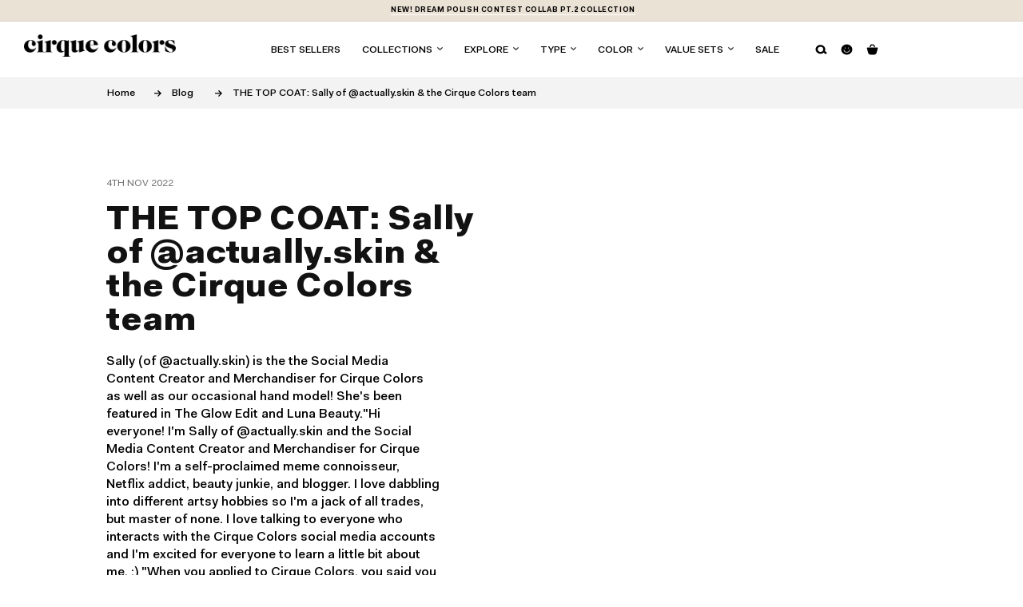

--- FILE ---
content_type: text/html; charset=utf-8
request_url: https://www.cirquecolors.com/blogs/blog/the-top-coat-sally-of-actually-skin-the-cirque-colors-team
body_size: 67761
content:
<!doctype html>
<html class="no-js" lang="en">
  <head>
    <meta charset="utf-8">
    <meta http-equiv="X-UA-Compatible" content="IE=edge">
    <meta name="viewport" content="width=device-width,initial-scale=1">
    <meta name="theme-color" content="">
    <link rel="canonical" href="https://www.cirquecolors.com/blogs/blog/the-top-coat-sally-of-actually-skin-the-cirque-colors-team">
    <link rel="preconnect" href="https://cdn.shopify.com" crossorigin>
    <meta name="apple-mobile-web-app-capable" content="yes"><link rel="icon" type="image/png" href="//www.cirquecolors.com/cdn/shop/files/favicon.png?crop=center&height=32&v=1661574688&width=32"><link rel="preconnect" href="https://fonts.shopifycdn.com" crossorigin><title>
      THE TOP COAT: Sally of @actually.skin &amp; the Cirque Colors team
</title>

    
      <meta name="description" content="Sally (of @actually.skin) is the the Social Media Content Creator and Merchandiser for Cirque Colors as well as our occasional hand model! She&#39;s been featured in The Glow Edit and Luna Beauty.&quot;Hi everyone! I&#39;m Sally of @actually.skin and the Social Media Content Creator and Merchandiser for Cirque Colors! I&#39;m a self-pr">
    

    

<meta property="og:site_name" content="Cirque Colors">
<meta property="og:url" content="https://www.cirquecolors.com/blogs/blog/the-top-coat-sally-of-actually-skin-the-cirque-colors-team">
<meta property="og:title" content="THE TOP COAT: Sally of @actually.skin &amp; the Cirque Colors team">
<meta property="og:type" content="article">
<meta property="og:description" content="Sally (of @actually.skin) is the the Social Media Content Creator and Merchandiser for Cirque Colors as well as our occasional hand model! She&#39;s been featured in The Glow Edit and Luna Beauty.&quot;Hi everyone! I&#39;m Sally of @actually.skin and the Social Media Content Creator and Merchandiser for Cirque Colors! I&#39;m a self-pr"><meta property="og:image" content="http://www.cirquecolors.com/cdn/shop/articles/no-blog-img_f8591f85-119f-438b-9b67-5fc08c80fed9.png?v=1667557968">
  <meta property="og:image:secure_url" content="https://www.cirquecolors.com/cdn/shop/articles/no-blog-img_f8591f85-119f-438b-9b67-5fc08c80fed9.png?v=1667557968">
  <meta property="og:image:width" content="539">
  <meta property="og:image:height" content="540"><meta name="twitter:card" content="summary_large_image">
<meta name="twitter:title" content="THE TOP COAT: Sally of @actually.skin &amp; the Cirque Colors team">
<meta name="twitter:description" content="Sally (of @actually.skin) is the the Social Media Content Creator and Merchandiser for Cirque Colors as well as our occasional hand model! She&#39;s been featured in The Glow Edit and Luna Beauty.&quot;Hi everyone! I&#39;m Sally of @actually.skin and the Social Media Content Creator and Merchandiser for Cirque Colors! I&#39;m a self-pr">


    <script src="//www.cirquecolors.com/cdn/shop/t/137/assets/constants.js?v=37383056447335370521757354842" defer="defer"></script>
    <script src="//www.cirquecolors.com/cdn/shop/t/137/assets/pubsub.js?v=34180055027472970951757354857" defer="defer"></script>
    <script src="//www.cirquecolors.com/cdn/shop/t/137/assets/global.js?v=59665308683773217061757354848" defer="defer"></script>
    <script>window.performance && window.performance.mark && window.performance.mark('shopify.content_for_header.start');</script><meta name="facebook-domain-verification" content="u855pl9sreud7d2m5oppjy7o8ble7v">
<meta id="shopify-digital-wallet" name="shopify-digital-wallet" content="/62277976235/digital_wallets/dialog">
<meta name="shopify-checkout-api-token" content="a77a3dd34dde83f7b0676547e9628d12">
<meta id="in-context-paypal-metadata" data-shop-id="62277976235" data-venmo-supported="true" data-environment="production" data-locale="en_US" data-paypal-v4="true" data-currency="USD">
<link rel="alternate" type="application/atom+xml" title="Feed" href="/blogs/blog.atom" />
<link rel="alternate" hreflang="x-default" href="https://www.cirquecolors.com/blogs/blog/the-top-coat-sally-of-actually-skin-the-cirque-colors-team">
<link rel="alternate" hreflang="en-CA" href="https://www.cirquecolors.com/en-ca/blogs/blog/the-top-coat-sally-of-actually-skin-the-cirque-colors-team">
<link rel="alternate" hreflang="en-AU" href="https://www.cirquecolors.com/en-au/blogs/blog/the-top-coat-sally-of-actually-skin-the-cirque-colors-team">
<link rel="alternate" hreflang="en-US" href="https://www.cirquecolors.com/blogs/blog/the-top-coat-sally-of-actually-skin-the-cirque-colors-team">
<script async="async" src="/checkouts/internal/preloads.js?locale=en-US"></script>
<link rel="preconnect" href="https://shop.app" crossorigin="anonymous">
<script async="async" src="https://shop.app/checkouts/internal/preloads.js?locale=en-US&shop_id=62277976235" crossorigin="anonymous"></script>
<script id="apple-pay-shop-capabilities" type="application/json">{"shopId":62277976235,"countryCode":"US","currencyCode":"USD","merchantCapabilities":["supports3DS"],"merchantId":"gid:\/\/shopify\/Shop\/62277976235","merchantName":"Cirque Colors","requiredBillingContactFields":["postalAddress","email"],"requiredShippingContactFields":["postalAddress","email"],"shippingType":"shipping","supportedNetworks":["visa","masterCard","amex"],"total":{"type":"pending","label":"Cirque Colors","amount":"1.00"},"shopifyPaymentsEnabled":true,"supportsSubscriptions":true}</script>
<script id="shopify-features" type="application/json">{"accessToken":"a77a3dd34dde83f7b0676547e9628d12","betas":["rich-media-storefront-analytics"],"domain":"www.cirquecolors.com","predictiveSearch":true,"shopId":62277976235,"locale":"en"}</script>
<script>var Shopify = Shopify || {};
Shopify.shop = "cirquecolors.myshopify.com";
Shopify.locale = "en";
Shopify.currency = {"active":"USD","rate":"1.0"};
Shopify.country = "US";
Shopify.theme = {"name":"(Stamped) Swym Copy of Bewitched Launch","id":147840565419,"schema_name":"Dawn","schema_version":"9.0.0","theme_store_id":887,"role":"main"};
Shopify.theme.handle = "null";
Shopify.theme.style = {"id":null,"handle":null};
Shopify.cdnHost = "www.cirquecolors.com/cdn";
Shopify.routes = Shopify.routes || {};
Shopify.routes.root = "/";</script>
<script type="module">!function(o){(o.Shopify=o.Shopify||{}).modules=!0}(window);</script>
<script>!function(o){function n(){var o=[];function n(){o.push(Array.prototype.slice.apply(arguments))}return n.q=o,n}var t=o.Shopify=o.Shopify||{};t.loadFeatures=n(),t.autoloadFeatures=n()}(window);</script>
<script>
  window.ShopifyPay = window.ShopifyPay || {};
  window.ShopifyPay.apiHost = "shop.app\/pay";
  window.ShopifyPay.redirectState = null;
</script>
<script id="shop-js-analytics" type="application/json">{"pageType":"article"}</script>
<script defer="defer" async type="module" src="//www.cirquecolors.com/cdn/shopifycloud/shop-js/modules/v2/client.init-shop-cart-sync_DtuiiIyl.en.esm.js"></script>
<script defer="defer" async type="module" src="//www.cirquecolors.com/cdn/shopifycloud/shop-js/modules/v2/chunk.common_CUHEfi5Q.esm.js"></script>
<script type="module">
  await import("//www.cirquecolors.com/cdn/shopifycloud/shop-js/modules/v2/client.init-shop-cart-sync_DtuiiIyl.en.esm.js");
await import("//www.cirquecolors.com/cdn/shopifycloud/shop-js/modules/v2/chunk.common_CUHEfi5Q.esm.js");

  window.Shopify.SignInWithShop?.initShopCartSync?.({"fedCMEnabled":true,"windoidEnabled":true});

</script>
<script>
  window.Shopify = window.Shopify || {};
  if (!window.Shopify.featureAssets) window.Shopify.featureAssets = {};
  window.Shopify.featureAssets['shop-js'] = {"shop-cart-sync":["modules/v2/client.shop-cart-sync_DFoTY42P.en.esm.js","modules/v2/chunk.common_CUHEfi5Q.esm.js"],"init-fed-cm":["modules/v2/client.init-fed-cm_D2UNy1i2.en.esm.js","modules/v2/chunk.common_CUHEfi5Q.esm.js"],"init-shop-email-lookup-coordinator":["modules/v2/client.init-shop-email-lookup-coordinator_BQEe2rDt.en.esm.js","modules/v2/chunk.common_CUHEfi5Q.esm.js"],"shop-cash-offers":["modules/v2/client.shop-cash-offers_3CTtReFF.en.esm.js","modules/v2/chunk.common_CUHEfi5Q.esm.js","modules/v2/chunk.modal_BewljZkx.esm.js"],"shop-button":["modules/v2/client.shop-button_C6oxCjDL.en.esm.js","modules/v2/chunk.common_CUHEfi5Q.esm.js"],"init-windoid":["modules/v2/client.init-windoid_5pix8xhK.en.esm.js","modules/v2/chunk.common_CUHEfi5Q.esm.js"],"avatar":["modules/v2/client.avatar_BTnouDA3.en.esm.js"],"init-shop-cart-sync":["modules/v2/client.init-shop-cart-sync_DtuiiIyl.en.esm.js","modules/v2/chunk.common_CUHEfi5Q.esm.js"],"shop-toast-manager":["modules/v2/client.shop-toast-manager_BYv_8cH1.en.esm.js","modules/v2/chunk.common_CUHEfi5Q.esm.js"],"pay-button":["modules/v2/client.pay-button_FnF9EIkY.en.esm.js","modules/v2/chunk.common_CUHEfi5Q.esm.js"],"shop-login-button":["modules/v2/client.shop-login-button_CH1KUpOf.en.esm.js","modules/v2/chunk.common_CUHEfi5Q.esm.js","modules/v2/chunk.modal_BewljZkx.esm.js"],"init-customer-accounts-sign-up":["modules/v2/client.init-customer-accounts-sign-up_aj7QGgYS.en.esm.js","modules/v2/client.shop-login-button_CH1KUpOf.en.esm.js","modules/v2/chunk.common_CUHEfi5Q.esm.js","modules/v2/chunk.modal_BewljZkx.esm.js"],"init-shop-for-new-customer-accounts":["modules/v2/client.init-shop-for-new-customer-accounts_NbnYRf_7.en.esm.js","modules/v2/client.shop-login-button_CH1KUpOf.en.esm.js","modules/v2/chunk.common_CUHEfi5Q.esm.js","modules/v2/chunk.modal_BewljZkx.esm.js"],"init-customer-accounts":["modules/v2/client.init-customer-accounts_ppedhqCH.en.esm.js","modules/v2/client.shop-login-button_CH1KUpOf.en.esm.js","modules/v2/chunk.common_CUHEfi5Q.esm.js","modules/v2/chunk.modal_BewljZkx.esm.js"],"shop-follow-button":["modules/v2/client.shop-follow-button_CMIBBa6u.en.esm.js","modules/v2/chunk.common_CUHEfi5Q.esm.js","modules/v2/chunk.modal_BewljZkx.esm.js"],"lead-capture":["modules/v2/client.lead-capture_But0hIyf.en.esm.js","modules/v2/chunk.common_CUHEfi5Q.esm.js","modules/v2/chunk.modal_BewljZkx.esm.js"],"checkout-modal":["modules/v2/client.checkout-modal_BBxc70dQ.en.esm.js","modules/v2/chunk.common_CUHEfi5Q.esm.js","modules/v2/chunk.modal_BewljZkx.esm.js"],"shop-login":["modules/v2/client.shop-login_hM3Q17Kl.en.esm.js","modules/v2/chunk.common_CUHEfi5Q.esm.js","modules/v2/chunk.modal_BewljZkx.esm.js"],"payment-terms":["modules/v2/client.payment-terms_CAtGlQYS.en.esm.js","modules/v2/chunk.common_CUHEfi5Q.esm.js","modules/v2/chunk.modal_BewljZkx.esm.js"]};
</script>
<script>(function() {
  var isLoaded = false;
  function asyncLoad() {
    if (isLoaded) return;
    isLoaded = true;
    var urls = ["https:\/\/cdn1.stamped.io\/files\/widget.min.js?shop=cirquecolors.myshopify.com","https:\/\/d33a6lvgbd0fej.cloudfront.net\/script_tag\/secomapp.scripttag.js?shop=cirquecolors.myshopify.com","\/\/cdn.shopify.com\/proxy\/af57b1492efa849dbfb59c9e6c016ea4402ce76297145b908ed3e251467c8f81\/d33a6lvgbd0fej.cloudfront.net\/script_tag\/secomapp.scripttag.js?shop=cirquecolors.myshopify.com\u0026sp-cache-control=cHVibGljLCBtYXgtYWdlPTkwMA"];
    for (var i = 0; i < urls.length; i++) {
      var s = document.createElement('script');
      s.type = 'text/javascript';
      s.async = true;
      s.src = urls[i];
      var x = document.getElementsByTagName('script')[0];
      x.parentNode.insertBefore(s, x);
    }
  };
  if(window.attachEvent) {
    window.attachEvent('onload', asyncLoad);
  } else {
    window.addEventListener('load', asyncLoad, false);
  }
})();</script>
<script id="__st">var __st={"a":62277976235,"offset":-18000,"reqid":"b9ede6dc-10c4-45f1-b386-bc749b662769-1766669616","pageurl":"www.cirquecolors.com\/blogs\/blog\/the-top-coat-sally-of-actually-skin-the-cirque-colors-team","s":"articles-559661088939","u":"5f60e62a21a2","p":"article","rtyp":"article","rid":559661088939};</script>
<script>window.ShopifyPaypalV4VisibilityTracking = true;</script>
<script id="captcha-bootstrap">!function(){'use strict';const t='contact',e='account',n='new_comment',o=[[t,t],['blogs',n],['comments',n],[t,'customer']],c=[[e,'customer_login'],[e,'guest_login'],[e,'recover_customer_password'],[e,'create_customer']],r=t=>t.map((([t,e])=>`form[action*='/${t}']:not([data-nocaptcha='true']) input[name='form_type'][value='${e}']`)).join(','),a=t=>()=>t?[...document.querySelectorAll(t)].map((t=>t.form)):[];function s(){const t=[...o],e=r(t);return a(e)}const i='password',u='form_key',d=['recaptcha-v3-token','g-recaptcha-response','h-captcha-response',i],f=()=>{try{return window.sessionStorage}catch{return}},m='__shopify_v',_=t=>t.elements[u];function p(t,e,n=!1){try{const o=window.sessionStorage,c=JSON.parse(o.getItem(e)),{data:r}=function(t){const{data:e,action:n}=t;return t[m]||n?{data:e,action:n}:{data:t,action:n}}(c);for(const[e,n]of Object.entries(r))t.elements[e]&&(t.elements[e].value=n);n&&o.removeItem(e)}catch(o){console.error('form repopulation failed',{error:o})}}const l='form_type',E='cptcha';function T(t){t.dataset[E]=!0}const w=window,h=w.document,L='Shopify',v='ce_forms',y='captcha';let A=!1;((t,e)=>{const n=(g='f06e6c50-85a8-45c8-87d0-21a2b65856fe',I='https://cdn.shopify.com/shopifycloud/storefront-forms-hcaptcha/ce_storefront_forms_captcha_hcaptcha.v1.5.2.iife.js',D={infoText:'Protected by hCaptcha',privacyText:'Privacy',termsText:'Terms'},(t,e,n)=>{const o=w[L][v],c=o.bindForm;if(c)return c(t,g,e,D).then(n);var r;o.q.push([[t,g,e,D],n]),r=I,A||(h.body.append(Object.assign(h.createElement('script'),{id:'captcha-provider',async:!0,src:r})),A=!0)});var g,I,D;w[L]=w[L]||{},w[L][v]=w[L][v]||{},w[L][v].q=[],w[L][y]=w[L][y]||{},w[L][y].protect=function(t,e){n(t,void 0,e),T(t)},Object.freeze(w[L][y]),function(t,e,n,w,h,L){const[v,y,A,g]=function(t,e,n){const i=e?o:[],u=t?c:[],d=[...i,...u],f=r(d),m=r(i),_=r(d.filter((([t,e])=>n.includes(e))));return[a(f),a(m),a(_),s()]}(w,h,L),I=t=>{const e=t.target;return e instanceof HTMLFormElement?e:e&&e.form},D=t=>v().includes(t);t.addEventListener('submit',(t=>{const e=I(t);if(!e)return;const n=D(e)&&!e.dataset.hcaptchaBound&&!e.dataset.recaptchaBound,o=_(e),c=g().includes(e)&&(!o||!o.value);(n||c)&&t.preventDefault(),c&&!n&&(function(t){try{if(!f())return;!function(t){const e=f();if(!e)return;const n=_(t);if(!n)return;const o=n.value;o&&e.removeItem(o)}(t);const e=Array.from(Array(32),(()=>Math.random().toString(36)[2])).join('');!function(t,e){_(t)||t.append(Object.assign(document.createElement('input'),{type:'hidden',name:u})),t.elements[u].value=e}(t,e),function(t,e){const n=f();if(!n)return;const o=[...t.querySelectorAll(`input[type='${i}']`)].map((({name:t})=>t)),c=[...d,...o],r={};for(const[a,s]of new FormData(t).entries())c.includes(a)||(r[a]=s);n.setItem(e,JSON.stringify({[m]:1,action:t.action,data:r}))}(t,e)}catch(e){console.error('failed to persist form',e)}}(e),e.submit())}));const S=(t,e)=>{t&&!t.dataset[E]&&(n(t,e.some((e=>e===t))),T(t))};for(const o of['focusin','change'])t.addEventListener(o,(t=>{const e=I(t);D(e)&&S(e,y())}));const B=e.get('form_key'),M=e.get(l),P=B&&M;t.addEventListener('DOMContentLoaded',(()=>{const t=y();if(P)for(const e of t)e.elements[l].value===M&&p(e,B);[...new Set([...A(),...v().filter((t=>'true'===t.dataset.shopifyCaptcha))])].forEach((e=>S(e,t)))}))}(h,new URLSearchParams(w.location.search),n,t,e,['guest_login'])})(!0,!0)}();</script>
<script integrity="sha256-4kQ18oKyAcykRKYeNunJcIwy7WH5gtpwJnB7kiuLZ1E=" data-source-attribution="shopify.loadfeatures" defer="defer" src="//www.cirquecolors.com/cdn/shopifycloud/storefront/assets/storefront/load_feature-a0a9edcb.js" crossorigin="anonymous"></script>
<script crossorigin="anonymous" defer="defer" src="//www.cirquecolors.com/cdn/shopifycloud/storefront/assets/shopify_pay/storefront-65b4c6d7.js?v=20250812"></script>
<script data-source-attribution="shopify.dynamic_checkout.dynamic.init">var Shopify=Shopify||{};Shopify.PaymentButton=Shopify.PaymentButton||{isStorefrontPortableWallets:!0,init:function(){window.Shopify.PaymentButton.init=function(){};var t=document.createElement("script");t.src="https://www.cirquecolors.com/cdn/shopifycloud/portable-wallets/latest/portable-wallets.en.js",t.type="module",document.head.appendChild(t)}};
</script>
<script data-source-attribution="shopify.dynamic_checkout.buyer_consent">
  function portableWalletsHideBuyerConsent(e){var t=document.getElementById("shopify-buyer-consent"),n=document.getElementById("shopify-subscription-policy-button");t&&n&&(t.classList.add("hidden"),t.setAttribute("aria-hidden","true"),n.removeEventListener("click",e))}function portableWalletsShowBuyerConsent(e){var t=document.getElementById("shopify-buyer-consent"),n=document.getElementById("shopify-subscription-policy-button");t&&n&&(t.classList.remove("hidden"),t.removeAttribute("aria-hidden"),n.addEventListener("click",e))}window.Shopify?.PaymentButton&&(window.Shopify.PaymentButton.hideBuyerConsent=portableWalletsHideBuyerConsent,window.Shopify.PaymentButton.showBuyerConsent=portableWalletsShowBuyerConsent);
</script>
<script data-source-attribution="shopify.dynamic_checkout.cart.bootstrap">document.addEventListener("DOMContentLoaded",(function(){function t(){return document.querySelector("shopify-accelerated-checkout-cart, shopify-accelerated-checkout")}if(t())Shopify.PaymentButton.init();else{new MutationObserver((function(e,n){t()&&(Shopify.PaymentButton.init(),n.disconnect())})).observe(document.body,{childList:!0,subtree:!0})}}));
</script>
<script id='scb4127' type='text/javascript' async='' src='https://www.cirquecolors.com/cdn/shopifycloud/privacy-banner/storefront-banner.js'></script><link id="shopify-accelerated-checkout-styles" rel="stylesheet" media="screen" href="https://www.cirquecolors.com/cdn/shopifycloud/portable-wallets/latest/accelerated-checkout-backwards-compat.css" crossorigin="anonymous">
<style id="shopify-accelerated-checkout-cart">
        #shopify-buyer-consent {
  margin-top: 1em;
  display: inline-block;
  width: 100%;
}

#shopify-buyer-consent.hidden {
  display: none;
}

#shopify-subscription-policy-button {
  background: none;
  border: none;
  padding: 0;
  text-decoration: underline;
  font-size: inherit;
  cursor: pointer;
}

#shopify-subscription-policy-button::before {
  box-shadow: none;
}

      </style>
<script id="sections-script" data-sections="header,footer" defer="defer" src="//www.cirquecolors.com/cdn/shop/t/137/compiled_assets/scripts.js?24955"></script>
<script>window.performance && window.performance.mark && window.performance.mark('shopify.content_for_header.end');</script>


    <style data-shopify>
      @font-face {
  font-family: Assistant;
  font-weight: 700;
  font-style: normal;
  font-display: swap;
  src: url("//www.cirquecolors.com/cdn/fonts/assistant/assistant_n7.bf44452348ec8b8efa3aa3068825305886b1c83c.woff2") format("woff2"),
       url("//www.cirquecolors.com/cdn/fonts/assistant/assistant_n7.0c887fee83f6b3bda822f1150b912c72da0f7b64.woff") format("woff");
}

      @font-face {
  font-family: Assistant;
  font-weight: 700;
  font-style: normal;
  font-display: swap;
  src: url("//www.cirquecolors.com/cdn/fonts/assistant/assistant_n7.bf44452348ec8b8efa3aa3068825305886b1c83c.woff2") format("woff2"),
       url("//www.cirquecolors.com/cdn/fonts/assistant/assistant_n7.0c887fee83f6b3bda822f1150b912c72da0f7b64.woff") format("woff");
}

      
      
      @font-face {
  font-family: Assistant;
  font-weight: 700;
  font-style: normal;
  font-display: swap;
  src: url("//www.cirquecolors.com/cdn/fonts/assistant/assistant_n7.bf44452348ec8b8efa3aa3068825305886b1c83c.woff2") format("woff2"),
       url("//www.cirquecolors.com/cdn/fonts/assistant/assistant_n7.0c887fee83f6b3bda822f1150b912c72da0f7b64.woff") format("woff");
}


      :root {
        --font-body-family: Assistant, sans-serif;
        --font-body-style: normal;
        --font-body-weight: 700;
        --font-body-weight-bold: 1000;

        --font-heading-family: Assistant, sans-serif;
        --font-heading-style: normal;
        --font-heading-weight: 700;

        --font-body-scale: 1.0;
        --font-heading-scale: 1.0;

        --color-base-text: 18, 18, 18;
        --color-shadow: 18, 18, 18;
        --color-base-background-1: 255, 255, 255;
        --color-base-background-2: 244, 238, 227;
        --color-base-background-3: 183, 210, 251;
        --color-base-solid-button-labels: 18, 18, 18;
        --color-base-outline-button-labels: 18, 18, 18;
        --color-base-accent-1: 255, 255, 255;
        --color-base-accent-2: 244, 238, 227;
        --payment-terms-background-color: #ffffff;

        --gradient-base-background-1: #ffffff;
        --gradient-base-background-2: #f4eee3;
        --gradient-base-background-3: #b7d2fb;
        --gradient-base-accent-1: #ffffff;
        --gradient-base-accent-2: #f4eee3;

        --media-padding: px;
        --media-border-opacity: 0.05;
        --media-border-width: 1px;
        --media-radius: 0px;
        --media-shadow-opacity: 0.0;
        --media-shadow-horizontal-offset: 0px;
        --media-shadow-vertical-offset: 4px;
        --media-shadow-blur-radius: 5px;
        --media-shadow-visible: 0;

        --page-width: 79vw;
        --page-width-margin: 0rem;

        --product-card-image-padding: 0.0rem;
        --product-card-corner-radius: 0.0rem;
        --product-card-text-alignment: left;
        --product-card-border-width: 0.0rem;
        --product-card-border-opacity: 0.1;
        --product-card-shadow-opacity: 0.0;
        --product-card-shadow-visible: 0;
        --product-card-shadow-horizontal-offset: 0.0rem;
        --product-card-shadow-vertical-offset: 0.4rem;
        --product-card-shadow-blur-radius: 0.5rem;

        --collection-card-image-padding: 0.0rem;
        --collection-card-corner-radius: 0.0rem;
        --collection-card-text-alignment: left;
        --collection-card-border-width: 0.0rem;
        --collection-card-border-opacity: 0.1;
        --collection-card-shadow-opacity: 0.0;
        --collection-card-shadow-visible: 0;
        --collection-card-shadow-horizontal-offset: 0.0rem;
        --collection-card-shadow-vertical-offset: 0.4rem;
        --collection-card-shadow-blur-radius: 0.5rem;

        --blog-card-image-padding: 0.0rem;
        --blog-card-corner-radius: 0.0rem;
        --blog-card-text-alignment: left;
        --blog-card-border-width: 0.0rem;
        --blog-card-border-opacity: 0.1;
        --blog-card-shadow-opacity: 0.0;
        --blog-card-shadow-visible: 0;
        --blog-card-shadow-horizontal-offset: 0.0rem;
        --blog-card-shadow-vertical-offset: 0.4rem;
        --blog-card-shadow-blur-radius: 0.5rem;

        --badge-corner-radius: 4.0rem;

        --popup-border-width: 1px;
        --popup-border-opacity: 0.1;
        --popup-corner-radius: 0px;
        --popup-shadow-opacity: 0.0;
        --popup-shadow-horizontal-offset: 0px;
        --popup-shadow-vertical-offset: 4px;
        --popup-shadow-blur-radius: 5px;

        --drawer-border-width: 1px;
        --drawer-border-opacity: 0.1;
        --drawer-shadow-opacity: 0.0;
        --drawer-shadow-horizontal-offset: 0px;
        --drawer-shadow-vertical-offset: 4px;
        --drawer-shadow-blur-radius: 5px;

        --spacing-sections-desktop: 0px;
        --spacing-sections-mobile: 0px;

        --grid-desktop-vertical-spacing: 8px;
        --grid-desktop-horizontal-spacing: 8px;
        --grid-mobile-vertical-spacing: 4px;
        --grid-mobile-horizontal-spacing: 4px;

        --text-boxes-border-opacity: 0.1;
        --text-boxes-border-width: 0px;
        --text-boxes-radius: 0px;
        --text-boxes-shadow-opacity: 0.0;
        --text-boxes-shadow-visible: 0;
        --text-boxes-shadow-horizontal-offset: 0px;
        --text-boxes-shadow-vertical-offset: 4px;
        --text-boxes-shadow-blur-radius: 5px;

        --buttons-radius: 0px;
        --buttons-radius-outset: 0px;
        --buttons-border-width: 0px;
        --buttons-border-opacity: 0.0;
        --buttons-shadow-opacity: 0.0;
        --buttons-shadow-visible: 0;
        --buttons-shadow-horizontal-offset: 0px;
        --buttons-shadow-vertical-offset: 4px;
        --buttons-shadow-blur-radius: 0px;
        --buttons-border-offset: 0px;

        --inputs-radius: 0px;
        --inputs-border-width: 1px;
        --inputs-border-opacity: 1.0;
        --inputs-shadow-opacity: 0.0;
        --inputs-shadow-horizontal-offset: 0px;
        --inputs-margin-offset: 0px;
        --inputs-shadow-vertical-offset: 4px;
        --inputs-shadow-blur-radius: 5px;
        --inputs-radius-outset: 0px;

        --variant-pills-radius: 40px;
        --variant-pills-border-width: 1px;
        --variant-pills-border-opacity: 0.55;
        --variant-pills-shadow-opacity: 0.0;
        --variant-pills-shadow-horizontal-offset: 0px;
        --variant-pills-shadow-vertical-offset: 4px;
        --variant-pills-shadow-blur-radius: 5px;

                .custom-background {
          background-color: #f1bdfa !important;
        }
      }

      *,
      *::before,
      *::after {
        box-sizing: inherit;
      }

      html {
        box-sizing: border-box;
        font-size: calc(var(--font-body-scale) * 62.5%);
        height: 100%;
      }

      body {
        display: grid;
        grid-template-rows: auto auto 1fr auto;
        grid-template-columns: 100%;
        min-height: 100%;
        margin: 0;
        font-size: 1.5rem;
        letter-spacing: 0.06rem;
        line-height: calc(1 + 0.8 / var(--font-body-scale));
        font-family:'Fakt Pro';
        font-style: var(--font-body-style);
        font-weight: var(--font-body-weight);
      }

      @media screen and (min-width: 750px) {
        body {
          font-size: 1.6rem;
        }
      }
    </style>

    <link href="//www.cirquecolors.com/cdn/shop/t/137/assets/base.css?v=135841582259640247921757354817" rel="stylesheet" type="text/css" media="all" />
    <link href="//www.cirquecolors.com/cdn/shop/t/137/assets/dh-styles.css?v=13028889797449308861757354845" rel="stylesheet" type="text/css" media="all" />
    <link href="//www.cirquecolors.com/cdn/shop/t/137/assets/quick-add.css?v=35125456085315801441757354857" rel="stylesheet" type="text/css" media="all" />
    <link href="//www.cirquecolors.com/cdn/shop/t/137/assets/component-card.css?v=3529719847420757481757354824" rel="stylesheet" type="text/css" media="all" />
    
<link rel="preload" as="font" href="//www.cirquecolors.com/cdn/fonts/assistant/assistant_n7.bf44452348ec8b8efa3aa3068825305886b1c83c.woff2" type="font/woff2" crossorigin><link rel="preload" as="font" href="//www.cirquecolors.com/cdn/fonts/assistant/assistant_n7.bf44452348ec8b8efa3aa3068825305886b1c83c.woff2" type="font/woff2" crossorigin><link
        rel="stylesheet"
        href="//www.cirquecolors.com/cdn/shop/t/137/assets/component-predictive-search.css?v=89545879587452671301757354837"
        media="print"
        onload="this.media='all'"
      ><script>
      document.documentElement.className = document.documentElement.className.replace('no-js', 'js');
      if (Shopify.designMode) {
        document.documentElement.classList.add('shopify-design-mode');
      }
    </script>
    <script src="https://ajax.googleapis.com/ajax/libs/jquery/3.5.1/jquery.min.js"></script>
    <!-- CSS -->
    <!-- <link rel="stylesheet" href="https://unpkg.com/flickity@2/dist/flickity.min.css"> -->
    <!-- JavaScript -->
    <script src="https://unpkg.com/flickity@2/dist/flickity.pkgd.min.js"></script>
    <!-- Animation CDN -->
    <link rel="stylesheet" href="https://cdnjs.cloudflare.com/ajax/libs/animate.css/3.5.2/animate.min.css">
    <!-- Google Tag Manager -->
    <script>
      (function(w,d,s,l,i){w[l]=w[l]||[];w[l].push({'gtm.start':
      new Date().getTime(),event:'gtm.js'});var f=d.getElementsByTagName(s)[0],
      j=d.createElement(s),dl=l!='dataLayer'?'&l='+l:'';j.async=true;j.src=
      'https://www.googletagmanager.com/gtm.js?id='+i+dl;f.parentNode.insertBefore(j,f);
      })(window,document,'script','dataLayer','GTM-KLSF3MK');
    </script>
    <!-- End Google Tag Manager -->
    <script async src="https://www.googletagmanager.com/gtag/js?id=AW-798826367"></script>
    <script>
      window.dataLayer = window.dataLayer || []; function gtag(){dataLayer.push(arguments);} gtag('js', new Date()); gtag('config', 'AW-798826367');
    </script>

    <link
      href="https://trustspot.io/api/pub/product_widget_css/6786/widget.css"
      rel="stylesheet"
      type="text/css"
      media="print"
      onload="this.media='all'; this.onload = '';"
    >

    <!-- Yotpo JavaScript > Snippets > yotpo_js.liquid -->
  <script src="https://cdn-widgetsrepository.yotpo.com/v1/loader/RanEoLFR4PaFuxjU7IVQ7bg0yAZZu3anjd8eIBwJ" async></script>
<!-- End of Yotpo JavaScript -->

    <!-- Reddit Pixel -->
    <script>
      !function(w,d){if(!w.rdt){var p=w.rdt=function(){p.sendEvent?p.sendEvent.apply(p,arguments):p.callQueue.push(arguments)};p.callQueue=[];var t=d.createElement("script");t.src="https://www.redditstatic.com/ads/pixel.js",t.async=!0;var s=d.getElementsByTagName("script")[0];s.parentNode.insertBefore(t,s)}}(window,document);rdt('init','t2_vz1c3t1x', {"optOut":false,"useDecimalCurrencyValues":true,"aaid":"<AAID-HERE>","email":"<EMAIL-HERE>","externalId":"<EXTERNAL-ID-HERE>","idfa":"<IDFA-HERE>"});rdt('track', 'PageVisit');
    </script>
    <!-- DO NOT MODIFY UNLESS TO REPLACE A USER IDENTIFIER -->
    <!-- End Reddit Pixel -->

    <!-- "snippets/shogun-head.liquid" was not rendered, the associated app was uninstalled -->
    <!-- Begin Accessible Web A11y Center Button Snippet -->
    <script
      async
      defer
      id="aweb-script"
      type="text/javascript"
      src="https://ramp.accessibleweb.com/badge/7T1w8wbZzX0OP7kx5TJPapf3yWAgje1JFue0KI33CME/script.js"
    ></script>
    <!-- End Accessible Web A11y Center Button Snippet -->

    <!-- Begin Hotjar Tracking Code for https://www.cirquecolors.com/ -->
    <script>
      (function(h,o,t,j,a,r){
          h.hj=h.hj||function(){(h.hj.q=h.hj.q||[]).push(arguments)};
          h._hjSettings={hjid:3701820,hjsv:6};
          a=o.getElementsByTagName('head')[0];
          r=o.createElement('script');r.async=1;
          r.src=t+h._hjSettings.hjid+j+h._hjSettings.hjsv;
          a.appendChild(r);
      })(window,document,'https://static.hotjar.com/c/hotjar-','.js?sv=');
    </script>
    <!-- End Hotjar Tracking Code for https://www.cirquecolors.com/ -->

   
    <script
      src="https://cdn-widgetsrepository.yotpo.com/v1/loader/RanEoLFR4PaFuxjU7IVQ7bg0yAZZu3anjd8eIBwJ"
      async
    ></script>
    


  <!-- BEGIN app block: shopify://apps/amplify-bundles-upsell/blocks/main-widget-loader-script/f54ff67e-3f69-4df2-845e-7476ce633252 -->  
  <script defer src="https://cdn.pickystory.com/widget/dist/latest/pickystory-widget.min.js"></script>




<script>
  window.pickystory = window.pickystory || {};
  window.pickystory.localization = {
  
    routes: {
      'routes.root_url': '/',
      'routes.account_url': '/account',
      'routes.account_login_url': '/account/login',
      'routes.account_logout_url': '/account/logout',
      'routes.account_register_url': '/account/register',
      'routes.account_addresses_url': '/account/addresses',
      'routes.collections_url': '/collections',
      'routes.all_products_collection_url': '/collections/all',
      'routes.search_url': '/search',
      'routes.predictive_search_url': '/search/suggest',
      'routes.cart_url': '/cart',
      'routes.cart_add_url': '/cart/add',
      'routes.cart_change_url': '/cart/change',
      'routes.cart_clear_url': '/cart/clear',
      'routes.cart_update_url': '/cart/update',
      'routes.product_recommendations_url': '/recommendations/products',
    },
  };</script>





<!-- BEGIN app snippet: global-theme-settings --><script data-amplify="global-settings-json-data" type="application/json">
{
  "settings": {"enablePickyStoryBranding":false,"enableSwitchingLanguages":false,"enableLocalizeCurrency":true,"enableCompactVariantPicker":false,"bundleDiscountTitle":"BUNDLE","quantityBreaksDiscountTitle":"DISCOUNT","bundleNoteDescription":"Bundle “${bundle_name}” (group ${purchased_bundle_id})","bundleNotePrefix":"Part of","displayBundleNoteOnChildProducts":true,"redirectFromBuilderInlineProductPageToScenario":true,"displayShopifyCompareAtPriceOnByobProduct":false,"showByobSectionsOpenedByDefault":false,"variantPickerLook":"Dropdown","showProductCardImagesWithoutVariant":true,"productCardImagesAspectRatioHeight":7,"productCardImagesAspectRatioWidth":5,"enableWidgetSDK":false},
  "amplifyTheme": {"settings":{"showProductCardLabels":true,"showProductQuantityInput":true,"showProductCardImagesWithoutVariant":true,"widgetsHeaderAlignment":"Left","widgetsCtaAlignment":"Bottom","variantPickerLook":"Dropdown","variantColorPickerLook":"Swatch","showSelectedSwatchLabel":false,"enableOptionTitleDisplay":false},"styles":{"themeBackgroundColor":"#FFFFFF","themeColor":"#1B1C30","themeAccentBackgroundColor":"#1B1C30","themeAccentColor":"#FFFFFF","themeFontFamily":"Fakt pro","themeBorderRadiusScale":0,"productCardNameFontSizeScale":1,"productCardNameFontWeightScale":1,"productCardNameColor":null,"productCardImagesAspectRatioHeight":7,"productCardImagesAspectRatioWidth":5,"productCardTotalPriceFontSizeScale":1,"productCardTotalPriceFontWeightScale":1,"productCardTotalPriceColor":null,"productComparePriceFontSizeScale":1,"productComparePriceFontWeightScale":1,"productComparePriceColor":null,"productCheckboxBackgroundColor":null,"productCheckboxColor":null,"widgetsHeaderFontSizeScale":1,"widgetsHeaderFontWeightScale":1,"widgetsHeaderColor":null,"widgetsSubHeaderFontSizeScale":1,"widgetsSubHeaderFontWeightScale":1,"widgetsSubHeaderColor":null,"widgetsCtaFontSizeScale":1,"widgetsCtaFontWeightScale":1,"widgetsCtaBackgroundColor":null,"widgetsCtaColor":null,"widgetsCheckboxBackgroundColor":null,"widgetsCheckboxColor":null,"widgetsPriceFontSizeScale":1,"widgetsPriceFontWeightScale":1,"widgetsPriceColor":null,"widgetsDiscountPriceFontSizeScale":1,"widgetsDiscountPriceFontWeightScale":1,"widgetsDiscountPriceColor":null,"swatchesSizeScale":1,"swatchesBorderRadiusScale":1,"swatchesBorderWidthScale":0.25,"selectedSwatchLabelSizeScale":1,"pillsSizeScale":1,"pillsBorderRadiusScale":1,"pillsBorderWidthScale":0.25,"themeCustomCss":".picky-bnd-pdp [class*=\"_items_\"] {\n  display: none;\n}\n.picky-bnd-pdp .picky-bnd-pdp__content {\n  border: none;\n}\n.picky-bnd-pdp .picky-bnd-pdp__button {\n  --button-radius: 0;\n  justify-content: flex-start;\n}\n.picky-bnd-pdp .picky-bnd-pdp__button span {\n  color: unset;\n}\n.picky-bnd-pdp .picky-bnd-pdp__button:hover {\n  color: var(--ps-theme-color);\n}\n.picky-bnd-pdp .picky-bnd-pdp__button:hover::before {\n  transform: unset;\n  background: transparent;\n  border: 1px solid var(--ps-theme-color);\n}\n.picky-widget ~ .product-price {\n  pointer-events: none;\n}\n.product-form .price-item .picky-compare-at-price {\n  --ps-theme-color: #FFF;\n}\n.product-form__buttons:hover .product-price {\n  pointer-events: none;\n}\n.product-form__buttons:hover .price__container .price-item .picky-compare-at-price {\n  --ps-theme-color: #000;\n}\n.quick-add__submit.button:hover .price .price-item .picky-compare-at-price {\n  --ps-theme-color: #FFF;\n}\n\n.picky-widget [class*=\"_button_\"] span {\ncolor: white;\n}"}}
}
</script>


  <style data-amplify-widget-styles>
    .picky-widget {
      --ps-theme-font-family: Fakt pro;
      --ps-theme-color: #1B1C30;
      --ps-theme-background-color: #FFFFFF;
      --ps-theme-accent-color: #FFFFFF;
      --ps-theme-accent-background-color: #1B1C30;
      --ps-theme-product-card-name-font-size-scale: 1;
      --ps-theme-product-card-name-font-weight-scale: 1;
      --ps-theme-widgets-header-font-size-scale: 1;
      --ps-theme-widgets-header-font-weight-scale: 1;
      --ps-theme-widgets-sub-header-font-size-scale: 1;
      --ps-theme-widgets-sub-header-font-weight-scale: 1;
      --ps-theme-widgets-cta-font-size-scale: 1;
      --ps-theme-widgets-cta-font-weight-scale: 1;
      --ps-theme-swatches-size-scale: 1;
      --ps-theme-swatches-radius-scale: 1;
      --ps-theme-swatches-border-scale: 0.25;
      --ps-theme-pills-size-scale: 1;
      --ps-theme-pills-radius-scale: 1;
      --ps-theme-pills-border-scale: 0.25;
    }
    .picky-bnd-pdp [class*="_items_"] {
  display: none;
}
.picky-bnd-pdp .picky-bnd-pdp__content {
  border: none;
}
.picky-bnd-pdp .picky-bnd-pdp__button {
  --button-radius: 0;
  justify-content: flex-start;
}
.picky-bnd-pdp .picky-bnd-pdp__button span {
  color: unset;
}
.picky-bnd-pdp .picky-bnd-pdp__button:hover {
  color: var(--ps-theme-color);
}
.picky-bnd-pdp .picky-bnd-pdp__button:hover::before {
  transform: unset;
  background: transparent;
  border: 1px solid var(--ps-theme-color);
}
.picky-widget ~ .product-price {
  pointer-events: none;
}
.product-form .price-item .picky-compare-at-price {
  --ps-theme-color: #FFF;
}
.product-form__buttons:hover .product-price {
  pointer-events: none;
}
.product-form__buttons:hover .price__container .price-item .picky-compare-at-price {
  --ps-theme-color: #000;
}
.quick-add__submit.button:hover .price .price-item .picky-compare-at-price {
  --ps-theme-color: #FFF;
}

.picky-widget [class*="_button_"] span {
color: white;
}
  </style>

<!-- END app snippet -->


<!-- BEGIN app snippet: amplify-data -->










  
<!-- BEGIN app snippet: force-byob-inline-page-redirect -->


  
    
    
    
  

<!-- END app snippet -->

  
<!-- BEGIN app snippet: amplify-products-json --><script data-amplify="bundle-products-json-data" type="application/json">
  {
    "products": []
  }
</script>
<!-- END app snippet -->


<!-- END app snippet -->
<!-- END app block --><!-- BEGIN app block: shopify://apps/klaviyo-email-marketing-sms/blocks/klaviyo-onsite-embed/2632fe16-c075-4321-a88b-50b567f42507 -->












  <script async src="https://static.klaviyo.com/onsite/js/XYRAMn/klaviyo.js?company_id=XYRAMn"></script>
  <script>!function(){if(!window.klaviyo){window._klOnsite=window._klOnsite||[];try{window.klaviyo=new Proxy({},{get:function(n,i){return"push"===i?function(){var n;(n=window._klOnsite).push.apply(n,arguments)}:function(){for(var n=arguments.length,o=new Array(n),w=0;w<n;w++)o[w]=arguments[w];var t="function"==typeof o[o.length-1]?o.pop():void 0,e=new Promise((function(n){window._klOnsite.push([i].concat(o,[function(i){t&&t(i),n(i)}]))}));return e}}})}catch(n){window.klaviyo=window.klaviyo||[],window.klaviyo.push=function(){var n;(n=window._klOnsite).push.apply(n,arguments)}}}}();</script>

  




  <script>
    window.klaviyoReviewsProductDesignMode = false
  </script>







<!-- END app block --><link href="https://cdn.shopify.com/extensions/019b46e3-69be-74cc-9c13-37f56bdf6252/sbisa-shopify-app-133/assets/app-embed-block.css" rel="stylesheet" type="text/css" media="all">
<script src="https://cdn.shopify.com/extensions/019b39aa-0fc3-7a3b-bc9c-e9417bb7319a/referral-page-138/assets/bixgrow_tracker_logic.js" type="text/javascript" defer="defer"></script>
<link href="https://monorail-edge.shopifysvc.com" rel="dns-prefetch">
<script>(function(){if ("sendBeacon" in navigator && "performance" in window) {try {var session_token_from_headers = performance.getEntriesByType('navigation')[0].serverTiming.find(x => x.name == '_s').description;} catch {var session_token_from_headers = undefined;}var session_cookie_matches = document.cookie.match(/_shopify_s=([^;]*)/);var session_token_from_cookie = session_cookie_matches && session_cookie_matches.length === 2 ? session_cookie_matches[1] : "";var session_token = session_token_from_headers || session_token_from_cookie || "";function handle_abandonment_event(e) {var entries = performance.getEntries().filter(function(entry) {return /monorail-edge.shopifysvc.com/.test(entry.name);});if (!window.abandonment_tracked && entries.length === 0) {window.abandonment_tracked = true;var currentMs = Date.now();var navigation_start = performance.timing.navigationStart;var payload = {shop_id: 62277976235,url: window.location.href,navigation_start,duration: currentMs - navigation_start,session_token,page_type: "article"};window.navigator.sendBeacon("https://monorail-edge.shopifysvc.com/v1/produce", JSON.stringify({schema_id: "online_store_buyer_site_abandonment/1.1",payload: payload,metadata: {event_created_at_ms: currentMs,event_sent_at_ms: currentMs}}));}}window.addEventListener('pagehide', handle_abandonment_event);}}());</script>
<script id="web-pixels-manager-setup">(function e(e,d,r,n,o){if(void 0===o&&(o={}),!Boolean(null===(a=null===(i=window.Shopify)||void 0===i?void 0:i.analytics)||void 0===a?void 0:a.replayQueue)){var i,a;window.Shopify=window.Shopify||{};var t=window.Shopify;t.analytics=t.analytics||{};var s=t.analytics;s.replayQueue=[],s.publish=function(e,d,r){return s.replayQueue.push([e,d,r]),!0};try{self.performance.mark("wpm:start")}catch(e){}var l=function(){var e={modern:/Edge?\/(1{2}[4-9]|1[2-9]\d|[2-9]\d{2}|\d{4,})\.\d+(\.\d+|)|Firefox\/(1{2}[4-9]|1[2-9]\d|[2-9]\d{2}|\d{4,})\.\d+(\.\d+|)|Chrom(ium|e)\/(9{2}|\d{3,})\.\d+(\.\d+|)|(Maci|X1{2}).+ Version\/(15\.\d+|(1[6-9]|[2-9]\d|\d{3,})\.\d+)([,.]\d+|)( \(\w+\)|)( Mobile\/\w+|) Safari\/|Chrome.+OPR\/(9{2}|\d{3,})\.\d+\.\d+|(CPU[ +]OS|iPhone[ +]OS|CPU[ +]iPhone|CPU IPhone OS|CPU iPad OS)[ +]+(15[._]\d+|(1[6-9]|[2-9]\d|\d{3,})[._]\d+)([._]\d+|)|Android:?[ /-](13[3-9]|1[4-9]\d|[2-9]\d{2}|\d{4,})(\.\d+|)(\.\d+|)|Android.+Firefox\/(13[5-9]|1[4-9]\d|[2-9]\d{2}|\d{4,})\.\d+(\.\d+|)|Android.+Chrom(ium|e)\/(13[3-9]|1[4-9]\d|[2-9]\d{2}|\d{4,})\.\d+(\.\d+|)|SamsungBrowser\/([2-9]\d|\d{3,})\.\d+/,legacy:/Edge?\/(1[6-9]|[2-9]\d|\d{3,})\.\d+(\.\d+|)|Firefox\/(5[4-9]|[6-9]\d|\d{3,})\.\d+(\.\d+|)|Chrom(ium|e)\/(5[1-9]|[6-9]\d|\d{3,})\.\d+(\.\d+|)([\d.]+$|.*Safari\/(?![\d.]+ Edge\/[\d.]+$))|(Maci|X1{2}).+ Version\/(10\.\d+|(1[1-9]|[2-9]\d|\d{3,})\.\d+)([,.]\d+|)( \(\w+\)|)( Mobile\/\w+|) Safari\/|Chrome.+OPR\/(3[89]|[4-9]\d|\d{3,})\.\d+\.\d+|(CPU[ +]OS|iPhone[ +]OS|CPU[ +]iPhone|CPU IPhone OS|CPU iPad OS)[ +]+(10[._]\d+|(1[1-9]|[2-9]\d|\d{3,})[._]\d+)([._]\d+|)|Android:?[ /-](13[3-9]|1[4-9]\d|[2-9]\d{2}|\d{4,})(\.\d+|)(\.\d+|)|Mobile Safari.+OPR\/([89]\d|\d{3,})\.\d+\.\d+|Android.+Firefox\/(13[5-9]|1[4-9]\d|[2-9]\d{2}|\d{4,})\.\d+(\.\d+|)|Android.+Chrom(ium|e)\/(13[3-9]|1[4-9]\d|[2-9]\d{2}|\d{4,})\.\d+(\.\d+|)|Android.+(UC? ?Browser|UCWEB|U3)[ /]?(15\.([5-9]|\d{2,})|(1[6-9]|[2-9]\d|\d{3,})\.\d+)\.\d+|SamsungBrowser\/(5\.\d+|([6-9]|\d{2,})\.\d+)|Android.+MQ{2}Browser\/(14(\.(9|\d{2,})|)|(1[5-9]|[2-9]\d|\d{3,})(\.\d+|))(\.\d+|)|K[Aa][Ii]OS\/(3\.\d+|([4-9]|\d{2,})\.\d+)(\.\d+|)/},d=e.modern,r=e.legacy,n=navigator.userAgent;return n.match(d)?"modern":n.match(r)?"legacy":"unknown"}(),u="modern"===l?"modern":"legacy",c=(null!=n?n:{modern:"",legacy:""})[u],f=function(e){return[e.baseUrl,"/wpm","/b",e.hashVersion,"modern"===e.buildTarget?"m":"l",".js"].join("")}({baseUrl:d,hashVersion:r,buildTarget:u}),m=function(e){var d=e.version,r=e.bundleTarget,n=e.surface,o=e.pageUrl,i=e.monorailEndpoint;return{emit:function(e){var a=e.status,t=e.errorMsg,s=(new Date).getTime(),l=JSON.stringify({metadata:{event_sent_at_ms:s},events:[{schema_id:"web_pixels_manager_load/3.1",payload:{version:d,bundle_target:r,page_url:o,status:a,surface:n,error_msg:t},metadata:{event_created_at_ms:s}}]});if(!i)return console&&console.warn&&console.warn("[Web Pixels Manager] No Monorail endpoint provided, skipping logging."),!1;try{return self.navigator.sendBeacon.bind(self.navigator)(i,l)}catch(e){}var u=new XMLHttpRequest;try{return u.open("POST",i,!0),u.setRequestHeader("Content-Type","text/plain"),u.send(l),!0}catch(e){return console&&console.warn&&console.warn("[Web Pixels Manager] Got an unhandled error while logging to Monorail."),!1}}}}({version:r,bundleTarget:l,surface:e.surface,pageUrl:self.location.href,monorailEndpoint:e.monorailEndpoint});try{o.browserTarget=l,function(e){var d=e.src,r=e.async,n=void 0===r||r,o=e.onload,i=e.onerror,a=e.sri,t=e.scriptDataAttributes,s=void 0===t?{}:t,l=document.createElement("script"),u=document.querySelector("head"),c=document.querySelector("body");if(l.async=n,l.src=d,a&&(l.integrity=a,l.crossOrigin="anonymous"),s)for(var f in s)if(Object.prototype.hasOwnProperty.call(s,f))try{l.dataset[f]=s[f]}catch(e){}if(o&&l.addEventListener("load",o),i&&l.addEventListener("error",i),u)u.appendChild(l);else{if(!c)throw new Error("Did not find a head or body element to append the script");c.appendChild(l)}}({src:f,async:!0,onload:function(){if(!function(){var e,d;return Boolean(null===(d=null===(e=window.Shopify)||void 0===e?void 0:e.analytics)||void 0===d?void 0:d.initialized)}()){var d=window.webPixelsManager.init(e)||void 0;if(d){var r=window.Shopify.analytics;r.replayQueue.forEach((function(e){var r=e[0],n=e[1],o=e[2];d.publishCustomEvent(r,n,o)})),r.replayQueue=[],r.publish=d.publishCustomEvent,r.visitor=d.visitor,r.initialized=!0}}},onerror:function(){return m.emit({status:"failed",errorMsg:"".concat(f," has failed to load")})},sri:function(e){var d=/^sha384-[A-Za-z0-9+/=]+$/;return"string"==typeof e&&d.test(e)}(c)?c:"",scriptDataAttributes:o}),m.emit({status:"loading"})}catch(e){m.emit({status:"failed",errorMsg:(null==e?void 0:e.message)||"Unknown error"})}}})({shopId: 62277976235,storefrontBaseUrl: "https://www.cirquecolors.com",extensionsBaseUrl: "https://extensions.shopifycdn.com/cdn/shopifycloud/web-pixels-manager",monorailEndpoint: "https://monorail-edge.shopifysvc.com/unstable/produce_batch",surface: "storefront-renderer",enabledBetaFlags: ["2dca8a86","a0d5f9d2"],webPixelsConfigList: [{"id":"1610940587","configuration":"{\"shop\":\"cirquecolors.myshopify.com\",\"collect_url\":\"https:\\\/\\\/collect.bogos.io\\\/collect\"}","eventPayloadVersion":"v1","runtimeContext":"STRICT","scriptVersion":"4c3387db0e3caa5aec41f9eb211f7105","type":"APP","apiClientId":177733,"privacyPurposes":["ANALYTICS","MARKETING","SALE_OF_DATA"],"dataSharingAdjustments":{"protectedCustomerApprovalScopes":["read_customer_address","read_customer_email","read_customer_name","read_customer_personal_data","read_customer_phone"]}},{"id":"1500512427","configuration":"{\"accountID\":\"XYRAMn\",\"webPixelConfig\":\"eyJlbmFibGVBZGRlZFRvQ2FydEV2ZW50cyI6IHRydWV9\"}","eventPayloadVersion":"v1","runtimeContext":"STRICT","scriptVersion":"524f6c1ee37bacdca7657a665bdca589","type":"APP","apiClientId":123074,"privacyPurposes":["ANALYTICS","MARKETING"],"dataSharingAdjustments":{"protectedCustomerApprovalScopes":["read_customer_address","read_customer_email","read_customer_name","read_customer_personal_data","read_customer_phone"]}},{"id":"592674987","configuration":"{\"config\":\"{\\\"pixel_id\\\":\\\"G-FMPGKN6DG4\\\",\\\"target_country\\\":\\\"US\\\",\\\"gtag_events\\\":[{\\\"type\\\":\\\"begin_checkout\\\",\\\"action_label\\\":\\\"G-FMPGKN6DG4\\\"},{\\\"type\\\":\\\"search\\\",\\\"action_label\\\":\\\"G-FMPGKN6DG4\\\"},{\\\"type\\\":\\\"view_item\\\",\\\"action_label\\\":[\\\"G-FMPGKN6DG4\\\",\\\"MC-MKMN45F467\\\"]},{\\\"type\\\":\\\"purchase\\\",\\\"action_label\\\":[\\\"G-FMPGKN6DG4\\\",\\\"MC-MKMN45F467\\\"]},{\\\"type\\\":\\\"page_view\\\",\\\"action_label\\\":[\\\"G-FMPGKN6DG4\\\",\\\"MC-MKMN45F467\\\"]},{\\\"type\\\":\\\"add_payment_info\\\",\\\"action_label\\\":\\\"G-FMPGKN6DG4\\\"},{\\\"type\\\":\\\"add_to_cart\\\",\\\"action_label\\\":\\\"G-FMPGKN6DG4\\\"}],\\\"enable_monitoring_mode\\\":false}\"}","eventPayloadVersion":"v1","runtimeContext":"OPEN","scriptVersion":"b2a88bafab3e21179ed38636efcd8a93","type":"APP","apiClientId":1780363,"privacyPurposes":[],"dataSharingAdjustments":{"protectedCustomerApprovalScopes":["read_customer_address","read_customer_email","read_customer_name","read_customer_personal_data","read_customer_phone"]}},{"id":"551321771","configuration":"{\"swymApiEndpoint\":\"https:\/\/swymstore-v3pro-01.swymrelay.com\",\"swymTier\":\"v3pro-01\"}","eventPayloadVersion":"v1","runtimeContext":"STRICT","scriptVersion":"5b6f6917e306bc7f24523662663331c0","type":"APP","apiClientId":1350849,"privacyPurposes":["ANALYTICS","MARKETING","PREFERENCES"],"dataSharingAdjustments":{"protectedCustomerApprovalScopes":["read_customer_email","read_customer_name","read_customer_personal_data","read_customer_phone"]}},{"id":"243269803","configuration":"{\"pixel_id\":\"1436827409778458\",\"pixel_type\":\"facebook_pixel\",\"metaapp_system_user_token\":\"-\"}","eventPayloadVersion":"v1","runtimeContext":"OPEN","scriptVersion":"ca16bc87fe92b6042fbaa3acc2fbdaa6","type":"APP","apiClientId":2329312,"privacyPurposes":["ANALYTICS","MARKETING","SALE_OF_DATA"],"dataSharingAdjustments":{"protectedCustomerApprovalScopes":["read_customer_address","read_customer_email","read_customer_name","read_customer_personal_data","read_customer_phone"]}},{"id":"161120427","configuration":"{\"shopId\":\"10637\"}","eventPayloadVersion":"v1","runtimeContext":"STRICT","scriptVersion":"e46595b10fdc5e1674d5c89a8c843bb3","type":"APP","apiClientId":5443297,"privacyPurposes":["ANALYTICS","MARKETING","SALE_OF_DATA"],"dataSharingAdjustments":{"protectedCustomerApprovalScopes":["read_customer_address","read_customer_email","read_customer_name","read_customer_personal_data","read_customer_phone"]}},{"id":"98304171","configuration":"{\"tagID\":\"2614329925183\"}","eventPayloadVersion":"v1","runtimeContext":"STRICT","scriptVersion":"18031546ee651571ed29edbe71a3550b","type":"APP","apiClientId":3009811,"privacyPurposes":["ANALYTICS","MARKETING","SALE_OF_DATA"],"dataSharingAdjustments":{"protectedCustomerApprovalScopes":["read_customer_address","read_customer_email","read_customer_name","read_customer_personal_data","read_customer_phone"]}},{"id":"43909291","eventPayloadVersion":"1","runtimeContext":"LAX","scriptVersion":"12","type":"CUSTOM","privacyPurposes":["ANALYTICS","MARKETING","SALE_OF_DATA"],"name":"Google Tag Manager"},{"id":"43974827","eventPayloadVersion":"1","runtimeContext":"LAX","scriptVersion":"7","type":"CUSTOM","privacyPurposes":["ANALYTICS","MARKETING","SALE_OF_DATA"],"name":"Google Ads Conversion Tracking"},{"id":"44007595","eventPayloadVersion":"1","runtimeContext":"LAX","scriptVersion":"1","type":"CUSTOM","privacyPurposes":["ANALYTICS","MARKETING","SALE_OF_DATA"],"name":"Yotpo Conversion Tracking"},{"id":"44073131","eventPayloadVersion":"1","runtimeContext":"LAX","scriptVersion":"24","type":"CUSTOM","privacyPurposes":["ANALYTICS","MARKETING","SALE_OF_DATA"],"name":"Reddit Pixel"},{"id":"shopify-app-pixel","configuration":"{}","eventPayloadVersion":"v1","runtimeContext":"STRICT","scriptVersion":"0450","apiClientId":"shopify-pixel","type":"APP","privacyPurposes":["ANALYTICS","MARKETING"]},{"id":"shopify-custom-pixel","eventPayloadVersion":"v1","runtimeContext":"LAX","scriptVersion":"0450","apiClientId":"shopify-pixel","type":"CUSTOM","privacyPurposes":["ANALYTICS","MARKETING"]}],isMerchantRequest: false,initData: {"shop":{"name":"Cirque Colors","paymentSettings":{"currencyCode":"USD"},"myshopifyDomain":"cirquecolors.myshopify.com","countryCode":"US","storefrontUrl":"https:\/\/www.cirquecolors.com"},"customer":null,"cart":null,"checkout":null,"productVariants":[],"purchasingCompany":null},},"https://www.cirquecolors.com/cdn","da62cc92w68dfea28pcf9825a4m392e00d0",{"modern":"","legacy":""},{"shopId":"62277976235","storefrontBaseUrl":"https:\/\/www.cirquecolors.com","extensionBaseUrl":"https:\/\/extensions.shopifycdn.com\/cdn\/shopifycloud\/web-pixels-manager","surface":"storefront-renderer","enabledBetaFlags":"[\"2dca8a86\", \"a0d5f9d2\"]","isMerchantRequest":"false","hashVersion":"da62cc92w68dfea28pcf9825a4m392e00d0","publish":"custom","events":"[[\"page_viewed\",{}]]"});</script><script>
  window.ShopifyAnalytics = window.ShopifyAnalytics || {};
  window.ShopifyAnalytics.meta = window.ShopifyAnalytics.meta || {};
  window.ShopifyAnalytics.meta.currency = 'USD';
  var meta = {"page":{"pageType":"article","resourceType":"article","resourceId":559661088939,"requestId":"b9ede6dc-10c4-45f1-b386-bc749b662769-1766669616"}};
  for (var attr in meta) {
    window.ShopifyAnalytics.meta[attr] = meta[attr];
  }
</script>
<script class="analytics">
  (function () {
    var customDocumentWrite = function(content) {
      var jquery = null;

      if (window.jQuery) {
        jquery = window.jQuery;
      } else if (window.Checkout && window.Checkout.$) {
        jquery = window.Checkout.$;
      }

      if (jquery) {
        jquery('body').append(content);
      }
    };

    var hasLoggedConversion = function(token) {
      if (token) {
        return document.cookie.indexOf('loggedConversion=' + token) !== -1;
      }
      return false;
    }

    var setCookieIfConversion = function(token) {
      if (token) {
        var twoMonthsFromNow = new Date(Date.now());
        twoMonthsFromNow.setMonth(twoMonthsFromNow.getMonth() + 2);

        document.cookie = 'loggedConversion=' + token + '; expires=' + twoMonthsFromNow;
      }
    }

    var trekkie = window.ShopifyAnalytics.lib = window.trekkie = window.trekkie || [];
    if (trekkie.integrations) {
      return;
    }
    trekkie.methods = [
      'identify',
      'page',
      'ready',
      'track',
      'trackForm',
      'trackLink'
    ];
    trekkie.factory = function(method) {
      return function() {
        var args = Array.prototype.slice.call(arguments);
        args.unshift(method);
        trekkie.push(args);
        return trekkie;
      };
    };
    for (var i = 0; i < trekkie.methods.length; i++) {
      var key = trekkie.methods[i];
      trekkie[key] = trekkie.factory(key);
    }
    trekkie.load = function(config) {
      trekkie.config = config || {};
      trekkie.config.initialDocumentCookie = document.cookie;
      var first = document.getElementsByTagName('script')[0];
      var script = document.createElement('script');
      script.type = 'text/javascript';
      script.onerror = function(e) {
        var scriptFallback = document.createElement('script');
        scriptFallback.type = 'text/javascript';
        scriptFallback.onerror = function(error) {
                var Monorail = {
      produce: function produce(monorailDomain, schemaId, payload) {
        var currentMs = new Date().getTime();
        var event = {
          schema_id: schemaId,
          payload: payload,
          metadata: {
            event_created_at_ms: currentMs,
            event_sent_at_ms: currentMs
          }
        };
        return Monorail.sendRequest("https://" + monorailDomain + "/v1/produce", JSON.stringify(event));
      },
      sendRequest: function sendRequest(endpointUrl, payload) {
        // Try the sendBeacon API
        if (window && window.navigator && typeof window.navigator.sendBeacon === 'function' && typeof window.Blob === 'function' && !Monorail.isIos12()) {
          var blobData = new window.Blob([payload], {
            type: 'text/plain'
          });

          if (window.navigator.sendBeacon(endpointUrl, blobData)) {
            return true;
          } // sendBeacon was not successful

        } // XHR beacon

        var xhr = new XMLHttpRequest();

        try {
          xhr.open('POST', endpointUrl);
          xhr.setRequestHeader('Content-Type', 'text/plain');
          xhr.send(payload);
        } catch (e) {
          console.log(e);
        }

        return false;
      },
      isIos12: function isIos12() {
        return window.navigator.userAgent.lastIndexOf('iPhone; CPU iPhone OS 12_') !== -1 || window.navigator.userAgent.lastIndexOf('iPad; CPU OS 12_') !== -1;
      }
    };
    Monorail.produce('monorail-edge.shopifysvc.com',
      'trekkie_storefront_load_errors/1.1',
      {shop_id: 62277976235,
      theme_id: 147840565419,
      app_name: "storefront",
      context_url: window.location.href,
      source_url: "//www.cirquecolors.com/cdn/s/trekkie.storefront.8f32c7f0b513e73f3235c26245676203e1209161.min.js"});

        };
        scriptFallback.async = true;
        scriptFallback.src = '//www.cirquecolors.com/cdn/s/trekkie.storefront.8f32c7f0b513e73f3235c26245676203e1209161.min.js';
        first.parentNode.insertBefore(scriptFallback, first);
      };
      script.async = true;
      script.src = '//www.cirquecolors.com/cdn/s/trekkie.storefront.8f32c7f0b513e73f3235c26245676203e1209161.min.js';
      first.parentNode.insertBefore(script, first);
    };
    trekkie.load(
      {"Trekkie":{"appName":"storefront","development":false,"defaultAttributes":{"shopId":62277976235,"isMerchantRequest":null,"themeId":147840565419,"themeCityHash":"7397951237614352595","contentLanguage":"en","currency":"USD"},"isServerSideCookieWritingEnabled":true,"monorailRegion":"shop_domain","enabledBetaFlags":["65f19447"]},"Session Attribution":{},"S2S":{"facebookCapiEnabled":true,"source":"trekkie-storefront-renderer","apiClientId":580111}}
    );

    var loaded = false;
    trekkie.ready(function() {
      if (loaded) return;
      loaded = true;

      window.ShopifyAnalytics.lib = window.trekkie;

      var originalDocumentWrite = document.write;
      document.write = customDocumentWrite;
      try { window.ShopifyAnalytics.merchantGoogleAnalytics.call(this); } catch(error) {};
      document.write = originalDocumentWrite;

      window.ShopifyAnalytics.lib.page(null,{"pageType":"article","resourceType":"article","resourceId":559661088939,"requestId":"b9ede6dc-10c4-45f1-b386-bc749b662769-1766669616","shopifyEmitted":true});

      var match = window.location.pathname.match(/checkouts\/(.+)\/(thank_you|post_purchase)/)
      var token = match? match[1]: undefined;
      if (!hasLoggedConversion(token)) {
        setCookieIfConversion(token);
        
      }
    });


        var eventsListenerScript = document.createElement('script');
        eventsListenerScript.async = true;
        eventsListenerScript.src = "//www.cirquecolors.com/cdn/shopifycloud/storefront/assets/shop_events_listener-3da45d37.js";
        document.getElementsByTagName('head')[0].appendChild(eventsListenerScript);

})();</script>
<script
  defer
  src="https://www.cirquecolors.com/cdn/shopifycloud/perf-kit/shopify-perf-kit-2.1.2.min.js"
  data-application="storefront-renderer"
  data-shop-id="62277976235"
  data-render-region="gcp-us-central1"
  data-page-type="article"
  data-theme-instance-id="147840565419"
  data-theme-name="Dawn"
  data-theme-version="9.0.0"
  data-monorail-region="shop_domain"
  data-resource-timing-sampling-rate="10"
  data-shs="true"
  data-shs-beacon="true"
  data-shs-export-with-fetch="true"
  data-shs-logs-sample-rate="1"
  data-shs-beacon-endpoint="https://www.cirquecolors.com/api/collect"
></script>
</head>

  <body class="gradient article-page sticky-header   ">
    <a class="skip-to-content-link button visually-hidden" href="#MainContent">
      Skip to content
    </a>

    <script src="//www.cirquecolors.com/cdn/shop/t/137/assets/dh-scripts.js?v=17349685319478319951760779730" defer="defer"></script>

<script src="//www.cirquecolors.com/cdn/shop/t/137/assets/cart.js?v=3797298172589428141757354820" defer="defer"></script>

<style>
  .drawer {
    visibility: hidden;
  }
  @media only screen and (max-width:767px){
    .cart-item__quantity-wrapper{
      flex-wrap:unset !important;
    }
  }
</style>

<cart-drawer class="drawer is-empty">
  <div id="CartDrawer" class="cart-drawer">
    <div id="CartDrawer-Overlay"class="cart-drawer__overlay"></div>
    <div class="drawer__inner" role="dialog" aria-modal="true" aria-label="Your Bag" tabindex="-1"><div class="drawer__inner-empty">
          <div class="cart-drawer__warnings center">
            <div class="cart-drawer__empty-content">
         <div class="drawer__header drawer-display">
        <h2 class="drawer__heading">Your Bag<span>0</span></h2>
                
        <button class="drawer__close" type="button" onclick="this.closest('cart-drawer').close()" aria-label="Close"><svg xmlns="http://www.w3.org/2000/svg" id="Layer_1" data-name="Layer 1" viewBox="0 0 70 70"><path d="M68,57.8l-9.37,9.61L35.53,44,12,67.89l-9.18-9.7,23-23L2.26,11.66l9.42-8.94L34.52,25.89,57.75,2.43l9.12,9.17L44.29,34.19Z"/></svg></button>
      </div>
              <h2 class="cart__empty-text">You don&#39;t have any items in your bag yet.</h2>
         
            </div>
          </div>
          
        </div><div class="drawer__header">
        <h2 class="drawer__heading">Your Bag<span>0</span></h2>
                
        <button class="drawer__close" type="button" onclick="this.closest('cart-drawer').close()" aria-label="Close"><svg xmlns="http://www.w3.org/2000/svg" id="Layer_1" data-name="Layer 1" viewBox="0 0 70 70"><path d="M68,57.8l-9.37,9.61L35.53,44,12,67.89l-9.18-9.7,23-23L2.26,11.66l9.42-8.94L34.52,25.89,57.75,2.43l9.12,9.17L44.29,34.19Z"/></svg></button>
      </div>
      <cart-drawer-items class=" is-empty">
        <form action="/cart" id="CartDrawer-Form" class="cart__contents cart-drawer__form" method="post">
     
      <div class="container-spc">



</div>
<p class="shipping-savings-message cart-drawer-message">

  <span class="spend-mes">Spend another <strong>$60.00</strong> and receive <strong>FREE US</strong> shipping on your order!<br></span>
  
</p>    
                
          <div id="CartDrawer-CartItems" class="drawer__contents js-contents"><p id="CartDrawer-LiveRegionText" class="visually-hidden" role="status"></p>
            <p id="CartDrawer-LineItemStatus" class="visually-hidden" aria-hidden="true" role="status">Loading...</p>
          </div>
          <div id="CartDrawer-CartErrors" role="alert"></div>
        </form>
        

           
      </cart-drawer-items>
      <div class="drawer__footer"><!-- Start blocks-->
        <!-- Subtotals-->

        <div class="cart-drawer__footer" >
          <div class="totals" role="status">
            <h2 class="totals__subtotal">Total:</h2>
            <p class="totals__subtotal-value">$0.00</p>
          </div>

          <div></div>
        </div>

        <!-- CTAs -->

        <div class="cart__ctas" >
          <noscript>
            <button type="submit" class="cart__update-button button button--secondary" form="CartDrawer-Form">
              Update
            </button>
          
          </noscript>
         
          <button type="submit" id="CartDrawer-Checkout" class="cart__checkout-button button" name="checkout" form="CartDrawer-Form" disabled>
            Checkout
          </button>
            <a href="https://www.cirquecolors.com/cart" class="view-cart">VIEW BAG</a>
        </div>
      </div>
                            
      </div>
  </div>
   
</cart-drawer>

<script>
  document.addEventListener('DOMContentLoaded', function() {
    function isIE() {
      const ua = window.navigator.userAgent;
      const msie = ua.indexOf('MSIE ');
      const trident = ua.indexOf('Trident/');

      return (msie > 0 || trident > 0);
    }

    if (!isIE()) return;
    const cartSubmitInput = document.createElement('input');
    cartSubmitInput.setAttribute('name', 'checkout');
    cartSubmitInput.setAttribute('type', 'hidden');
    document.querySelector('#cart').appendChild(cartSubmitInput);
    document.querySelector('#checkout').addEventListener('click', function(event) {
      document.querySelector('#cart').submit();
    });
  });
</script>


<style>
   cart-drawer-items .shipping-savings-message.cart-drawer-message {
    text-align:center;
    width:100%;
  }
  .shipping-savings-message .spend-mes{
    background-color:#ffe3b8;
    padding:20px 35px 17px 35px;
    display:block;
    font-size:14px;
  }
  .shipping-savings-message .free-mes{
    background-color:#c4feb5;
    padding:20px 35px 17px 35px;
    display:block;
    font-size:14px;
  }
  .totals__subtotal-value{
    font-weight:900;
    color:#000;
  }
  h2.totals__subtotal{
    font-weight:500;
  }
  cart-drawer.is-empty .drawer__header.drawer-display{
    display:flex;
    align-items:center;
    padding:0px;
  }
  .drawer__inner-empty .cart-drawer__warnings.center{
    flex-direction:unset;
    display:unset;
    padding:0px 15px;
  }
   .cart-drawer__warnings .drawer__header.drawer-display .drawer__close{
    padding-bottom:10px; 
  }
  
  @media only screen and (max-width:1279px){
    .shipping-savings-message .free-mes{
        margin:30px 0px;
       font-size:12px;
    }
    .shipping-savings-message .spend-mes{
      font-size:12px;
    }
    .cart__empty-text{
      font-size:16px;
    }
  }
</style>

<div id="shopify-section-announcement-bar" class="shopify-section">
<ul class="rotating-banner"><li style="background-color:#ebe2d6" class="announcement-bar 1  active  color-accent-1" role="region" aria-label="Announcement" ><p class="announcement-bar__message h5"><a style="color:#000000 !important" href="/collections/clearance-sale-2026" class="announcement-bar__link link link--text focus-inset animate-arrow">30% off clearance sale
</a></p></li><li style="background-color:#ebe2d6" class="announcement-bar 2  color-accent-1" role="region" aria-label="Announcement" ><p class="announcement-bar__message h5"><a style="color:#000000 !important" href="/collections/dream-polish-contest-collab-pt-2" class="announcement-bar__link link link--text focus-inset animate-arrow">NEW! Dream Polish Contest Collab Pt.2 Collection
</a></p></li><li style="background-color:#ebe2d6" class="announcement-bar 3  color-accent-1" role="region" aria-label="Announcement" ><p class="announcement-bar__message h5"><a style="color:#000000 !important" href="/collections/shop-all-colors" class="announcement-bar__link link link--text focus-inset animate-arrow">FREE GIFT WHEN YOU SPEND $40
</a></p></li><li style="background-color:#ebe2d6" class="announcement-bar 4  color-accent-1" role="region" aria-label="Announcement" ><p class="announcement-bar__message h5"><a style="color:#000000 !important" href="/collections/shop-all" class="announcement-bar__link link link--text focus-inset animate-arrow">FREE SHIPPING ON US ORDERS $50+
</a></p></li></ul>

</div>
    <div id="shopify-section-header" class="shopify-section section-header"><link rel="stylesheet" href="//www.cirquecolors.com/cdn/shop/t/137/assets/component-list-menu.css?v=50111062203534602571757354831" media="print" onload="this.media='all'">
<link rel="stylesheet" href="//www.cirquecolors.com/cdn/shop/t/137/assets/component-search.css?v=167170082244179686841757354839" media="print" onload="this.media='all'">
<link rel="stylesheet" href="//www.cirquecolors.com/cdn/shop/t/137/assets/component-menu-drawer.css?v=149077739541275787641757354834" media="print" onload="this.media='all'">
<link rel="stylesheet" href="//www.cirquecolors.com/cdn/shop/t/137/assets/component-cart-notification.css?v=161199564682791437541757354825" media="print" onload="this.media='all'">
<link rel="stylesheet" href="//www.cirquecolors.com/cdn/shop/t/137/assets/component-cart-items.css?v=182773858624959965631757354825" media="print" onload="this.media='all'"><link rel="stylesheet" href="//www.cirquecolors.com/cdn/shop/t/137/assets/component-price.css?v=72302896327835031571757354838" media="print" onload="this.media='all'">
  <link rel="stylesheet" href="//www.cirquecolors.com/cdn/shop/t/137/assets/component-loading-overlay.css?v=78992413934941706811757354833" media="print" onload="this.media='all'"><link href="//www.cirquecolors.com/cdn/shop/t/137/assets/component-cart-drawer.css?v=82879677039379326471757354824" rel="stylesheet" type="text/css" media="all" />
  <link href="//www.cirquecolors.com/cdn/shop/t/137/assets/component-cart.css?v=73950651132237655181757354826" rel="stylesheet" type="text/css" media="all" />
  <link href="//www.cirquecolors.com/cdn/shop/t/137/assets/component-totals.css?v=152123300956186394631757354841" rel="stylesheet" type="text/css" media="all" />
  <link href="//www.cirquecolors.com/cdn/shop/t/137/assets/component-price.css?v=72302896327835031571757354838" rel="stylesheet" type="text/css" media="all" />
  <link href="//www.cirquecolors.com/cdn/shop/t/137/assets/component-discounts.css?v=183782683938136763491757354828" rel="stylesheet" type="text/css" media="all" />
  <link href="//www.cirquecolors.com/cdn/shop/t/137/assets/component-loading-overlay.css?v=78992413934941706811757354833" rel="stylesheet" type="text/css" media="all" />
<noscript><link href="//www.cirquecolors.com/cdn/shop/t/137/assets/component-list-menu.css?v=50111062203534602571757354831" rel="stylesheet" type="text/css" media="all" /></noscript>
<noscript><link href="//www.cirquecolors.com/cdn/shop/t/137/assets/component-search.css?v=167170082244179686841757354839" rel="stylesheet" type="text/css" media="all" /></noscript>
<noscript><link href="//www.cirquecolors.com/cdn/shop/t/137/assets/component-menu-drawer.css?v=149077739541275787641757354834" rel="stylesheet" type="text/css" media="all" /></noscript>
<noscript><link href="//www.cirquecolors.com/cdn/shop/t/137/assets/component-cart-notification.css?v=161199564682791437541757354825" rel="stylesheet" type="text/css" media="all" /></noscript>
<noscript><link href="//www.cirquecolors.com/cdn/shop/t/137/assets/component-cart-items.css?v=182773858624959965631757354825" rel="stylesheet" type="text/css" media="all" /></noscript>

<style>
  header-drawer {
    justify-self: start;
    margin-left: -1.2rem;
    width:20%;
  }

  @media screen and (min-width: 1024px) {
    header-drawer {
      display: none;
    }
  }

  .menu-drawer-container {
    display: flex;
  }

  .list-menu {
    list-style: none;
    padding: 0;
    margin: 0;
  }

  .list-menu--inline {
    display: inline-flex;
    flex-wrap: wrap;
  }

  summary.list-menu__item {
    padding-right: 2.7rem;
  }

  .list-menu__item {
    display: flex;
    align-items: center;
    
  }

  .list-menu__item--link {
    text-decoration: none;
    padding-bottom: 1rem;
    padding-top: 1rem;
    line-height: calc(1 + 0.8 / var(--font-body-scale));
  }

  @media screen and (min-width: 750px) {
    .list-menu__item--link {
      padding-bottom: 0.5rem;
      padding-top: 0.5rem;
    }
    .acc-mob{
        display:flex;
    }
    .menu-drawer__utility-links{
      border-top:1px solid #000;
    }
  }
  .custom-background{
    background:#f1bdfa;
  }
</style><style data-shopify>.section-header {
    margin-bottom: 0px;
  }

  @media screen and (min-width: 750px) {
    .section-header {
      margin-bottom: 0px;
    }
  }</style><script src="//www.cirquecolors.com/cdn/shop/t/137/assets/details-disclosure.js?v=117330633848539528881757354843" defer="defer"></script>
<script src="//www.cirquecolors.com/cdn/shop/t/137/assets/details-modal.js?v=116951701756711169351757354843" defer="defer"></script>
<script src="//www.cirquecolors.com/cdn/shop/t/137/assets/cart-notification.js?v=76615175350121142731757354820" defer="defer"></script>
<script src="//www.cirquecolors.com/cdn/shop/t/137/assets/search-form.js?v=6377589677234866661757354859" defer="defer"></script><script src="//www.cirquecolors.com/cdn/shop/t/137/assets/cart-drawer.js?v=122368918173989600621757354819" defer="defer"></script><svg xmlns="http://www.w3.org/2000/svg" class="hidden">
  <symbol id="icon-search" viewbox="0 0 18 19" fill="none">
    <path fill-rule="evenodd" clip-rule="evenodd" d="M11.03 11.68A5.784 5.784 0 112.85 3.5a5.784 5.784 0 018.18 8.18zm.26 1.12a6.78 6.78 0 11.72-.7l5.4 5.4a.5.5 0 11-.71.7l-5.41-5.4z" fill="currentColor"/>
  </symbol>

  <symbol id="icon-close" class="icon icon-close demo3" fill="none" viewBox="0 0 18 17">
    <path d="M.865 15.978a.5.5 0 00.707.707l7.433-7.431 7.579 7.282a.501.501 0 00.846-.37.5.5 0 00-.153-.351L9.712 8.546l7.417-7.416a.5.5 0 10-.707-.708L8.991 7.853 1.413.573a.5.5 0 10-.693.72l7.563 7.268-7.418 7.417z" fill="currentColor">
  </symbol>
</svg>
<sticky-header class="header-wrapper  color-background-1 gradient header-wrapper--border-bottom  ">
  <header class="header header--middle-left  header--has-menu"><header-drawer class="ham-mob-height" data-breakpoint="tablet">
        <details id="Details-menu-drawer-container" class="menu-drawer-container">
          <summary class="header__icon header__icon--menu header__icon--summary link focus-inset" aria-label="Menu">
            <span class="icon-remove">
              <svg viewBox="0 0 100 80" width="40" height="40" class="icon icon-hamburger">
  <rect y="18" width="100" height="12"></rect>
  <rect y="60" width="100" height="12"></rect>
</svg>
              <svg xmlns="http://www.w3.org/2000/svg" id="Layer_1" data-name="Layer 1" viewBox="0 0 70 70"><path d="M68,57.8l-9.37,9.61L35.53,44,12,67.89l-9.18-9.7,23-23L2.26,11.66l9.42-8.94L34.52,25.89,57.75,2.43l9.12,9.17L44.29,34.19Z"/></svg>
            </span>
          </summary>
          <div id="menu-drawer" class="gradient menu-drawer motion-reduce" tabindex="-1">
            <div class="menu-drawer__inner-container">
              <div class="menu-drawer__navigation-container">
                <nav class="menu-drawer__navigation">
                  <ul class="menu-drawer__menu has-submenu list-menu" role="list"><li><a href="/collections/best-sellers" class="menu-drawer__menu-item list-menu__item link link--text focus-inset">
                            Best Sellers
                          </a></li><li><details id="Details-menu-drawer-menu-item-2">
                            <summary class="mobile-data-icon menu-drawer__menu-item list-menu__item link link--text focus-inset">
                              Collections
                              <svg aria-hidden="true" focusable="false" role="presentation" class="icon icon-caret" viewBox="0 0 10 6">
  <path fill-rule="evenodd" clip-rule="evenodd" d="M9.354.646a.5.5 0 00-.708 0L5 4.293 1.354.646a.5.5 0 00-.708.708l4 4a.5.5 0 00.708 0l4-4a.5.5 0 000-.708z" fill="currentColor">
</svg>

                              <svg aria-hidden="true" focusable="false" role="presentation" class="icon icon-caret" viewBox="0 0 10 6">
  <path fill-rule="evenodd" clip-rule="evenodd" d="M9.354.646a.5.5 0 00-.708 0L5 4.293 1.354.646a.5.5 0 00-.708.708l4 4a.5.5 0 00.708 0l4-4a.5.5 0 000-.708z" fill="currentColor">
</svg>

                            </summary>
                            <div id="link-Collections" class="menu-drawer__submenu has-submenu gradient motion-reduce" tabindex="-1">
                              <div class="menu-drawer__inner-submenu">
                                <button class="close-icon-data menu-drawer__close-button link link--text focus-inset" aria-expanded="true">
                                   <svg aria-hidden="true" focusable="false" role="presentation" class="icon icon-caret" viewBox="0 0 10 6">
  <path fill-rule="evenodd" clip-rule="evenodd" d="M9.354.646a.5.5 0 00-.708 0L5 4.293 1.354.646a.5.5 0 00-.708.708l4 4a.5.5 0 00.708 0l4-4a.5.5 0 000-.708z" fill="currentColor">
</svg>

                                 <div class="main-menu-mob"> Collections </div>
                                </button>
                                <ul class="menu-drawer__menu list-menu" role="list" tabindex="-1"><li><a href="/collections/dream-polish-contest-collab" class="menu-drawer__menu-item link link--text list-menu__item focus-inset">
                                          Dream Polish Contest Collab
                                        </a></li><li><a href="/collections/symphony-collection" class="menu-drawer__menu-item link link--text list-menu__item focus-inset">
                                          Symphony Collection 
                                        </a></li><li><a href="/collections/glazed-holiday-2025-collection" class="menu-drawer__menu-item link link--text list-menu__item focus-inset">
                                          Glazed Holiday Collection
                                        </a></li><li><a href="/collections/silver-screen-collection" class="menu-drawer__menu-item link link--text list-menu__item focus-inset">
                                          Silver Screen Collection
                                        </a></li><li><a href="/collections/apothescary-collection" class="menu-drawer__menu-item link link--text list-menu__item focus-inset">
                                          Apothescary Collection
                                        </a></li><li><a href="/collections/destiny-collection" class="menu-drawer__menu-item link link--text list-menu__item focus-inset">
                                          Destiny Collection
                                        </a></li><li><a href="/collections/cirque-creator-series-vol-1" class="menu-drawer__menu-item link link--text list-menu__item focus-inset">
                                          Cirque Creator Series: Vol.1
                                        </a></li><li><a href="/collections/midsummer-collection" class="menu-drawer__menu-item link link--text list-menu__item focus-inset">
                                          Midsummer Collection
                                        </a></li><li><a href="/collections/aura-collection" class="menu-drawer__menu-item link link--text list-menu__item focus-inset">
                                          Aura Collection
                                        </a></li><li><a href="/collections/cirque-us-collection" class="menu-drawer__menu-item link link--text list-menu__item focus-inset">
                                          Cirque-Us Collection
                                        </a></li><li><a href="/collections/glazed-2025" class="menu-drawer__menu-item link link--text list-menu__item focus-inset">
                                          Glazed 2025 Collection
                                        </a></li><li><a href="/collections/angel-baby-collection" class="menu-drawer__menu-item link link--text list-menu__item focus-inset">
                                          Angel Baby Collection
                                        </a></li><li><a href="/collections/moonstruck-collection" class="menu-drawer__menu-item link link--text list-menu__item focus-inset">
                                          Moonstruck Collection
                                        </a></li><li><a href="/collections/curio-collection" class="menu-drawer__menu-item link link--text list-menu__item focus-inset">
                                          Curio Collection
                                        </a></li><li><a href="/collections/delusion-collection" class="menu-drawer__menu-item link link--text list-menu__item focus-inset">
                                          Delusion Collection
                                        </a></li></ul>
                              </div>
                            </div>
                          </details></li><li><details id="Details-menu-drawer-menu-item-3">
                            <summary class="mobile-data-icon menu-drawer__menu-item list-menu__item link link--text focus-inset">
                              Explore
                              <svg aria-hidden="true" focusable="false" role="presentation" class="icon icon-caret" viewBox="0 0 10 6">
  <path fill-rule="evenodd" clip-rule="evenodd" d="M9.354.646a.5.5 0 00-.708 0L5 4.293 1.354.646a.5.5 0 00-.708.708l4 4a.5.5 0 00.708 0l4-4a.5.5 0 000-.708z" fill="currentColor">
</svg>

                              <svg aria-hidden="true" focusable="false" role="presentation" class="icon icon-caret" viewBox="0 0 10 6">
  <path fill-rule="evenodd" clip-rule="evenodd" d="M9.354.646a.5.5 0 00-.708 0L5 4.293 1.354.646a.5.5 0 00-.708.708l4 4a.5.5 0 00.708 0l4-4a.5.5 0 000-.708z" fill="currentColor">
</svg>

                            </summary>
                            <div id="link-Explore" class="menu-drawer__submenu has-submenu gradient motion-reduce" tabindex="-1">
                              <div class="menu-drawer__inner-submenu">
                                <button class="close-icon-data menu-drawer__close-button link link--text focus-inset" aria-expanded="true">
                                   <svg aria-hidden="true" focusable="false" role="presentation" class="icon icon-caret" viewBox="0 0 10 6">
  <path fill-rule="evenodd" clip-rule="evenodd" d="M9.354.646a.5.5 0 00-.708 0L5 4.293 1.354.646a.5.5 0 00-.708.708l4 4a.5.5 0 00.708 0l4-4a.5.5 0 000-.708z" fill="currentColor">
</svg>

                                 <div class="main-menu-mob"> Explore </div>
                                </button>
                                <ul class="menu-drawer__menu list-menu" role="list" tabindex="-1"><li><a href="/collections/shop-all" class="menu-drawer__menu-item link link--text list-menu__item focus-inset">
                                          Shop All
                                        </a></li><li><a href="/collections/whats-new" class="menu-drawer__menu-item link link--text list-menu__item focus-inset">
                                          What&#39;s New
                                        </a></li><li><a href="/collections/collections-1" class="menu-drawer__menu-item link link--text list-menu__item focus-inset">
                                          Collections
                                        </a></li><li><a href="/collections/savor-the-season-holiday-shop" class="menu-drawer__menu-item link link--text list-menu__item focus-inset">
                                          Holiday Shop
                                        </a></li><li><a href="/collections/fall-shop" class="menu-drawer__menu-item link link--text list-menu__item focus-inset">
                                          Fall Shop
                                        </a></li><li><a href="/collections/creator-spotlight" class="menu-drawer__menu-item link link--text list-menu__item focus-inset">
                                          Creator Spotlight
                                        </a></li><li><a href="/products/gift-certificate" class="menu-drawer__menu-item link link--text list-menu__item focus-inset">
                                          Gift Card
                                        </a></li><li><a href="https://b2b.cirquecolors.com/login" class="menu-drawer__menu-item link link--text list-menu__item focus-inset">
                                          Wholesale
                                        </a></li><li><a href="/collections/clearance-sale-2026" class="menu-drawer__menu-item link link--text list-menu__item focus-inset">
                                          Clearance Sale 2026
                                        </a></li></ul>
                              </div>
                            </div>
                          </details></li><li><details id="Details-menu-drawer-menu-item-4">
                            <summary class="mobile-data-icon menu-drawer__menu-item list-menu__item link link--text focus-inset">
                              Type
                              <svg aria-hidden="true" focusable="false" role="presentation" class="icon icon-caret" viewBox="0 0 10 6">
  <path fill-rule="evenodd" clip-rule="evenodd" d="M9.354.646a.5.5 0 00-.708 0L5 4.293 1.354.646a.5.5 0 00-.708.708l4 4a.5.5 0 00.708 0l4-4a.5.5 0 000-.708z" fill="currentColor">
</svg>

                              <svg aria-hidden="true" focusable="false" role="presentation" class="icon icon-caret" viewBox="0 0 10 6">
  <path fill-rule="evenodd" clip-rule="evenodd" d="M9.354.646a.5.5 0 00-.708 0L5 4.293 1.354.646a.5.5 0 00-.708.708l4 4a.5.5 0 00.708 0l4-4a.5.5 0 000-.708z" fill="currentColor">
</svg>

                            </summary>
                            <div id="link-Type" class="menu-drawer__submenu has-submenu gradient motion-reduce" tabindex="-1">
                              <div class="menu-drawer__inner-submenu">
                                <button class="close-icon-data menu-drawer__close-button link link--text focus-inset" aria-expanded="true">
                                   <svg aria-hidden="true" focusable="false" role="presentation" class="icon icon-caret" viewBox="0 0 10 6">
  <path fill-rule="evenodd" clip-rule="evenodd" d="M9.354.646a.5.5 0 00-.708 0L5 4.293 1.354.646a.5.5 0 00-.708.708l4 4a.5.5 0 00.708 0l4-4a.5.5 0 000-.708z" fill="currentColor">
</svg>

                                 <div class="main-menu-mob"> Type </div>
                                </button>
                                <ul class="menu-drawer__menu list-menu" role="list" tabindex="-1"><li><a href="/collections/jelly" class="menu-drawer__menu-item link link--text list-menu__item focus-inset">
                                          Jelly
                                        </a></li><li><a href="/collections/crelly" class="menu-drawer__menu-item link link--text list-menu__item focus-inset">
                                          Crelly
                                        </a></li><li><a href="/collections/shimmer" class="menu-drawer__menu-item link link--text list-menu__item focus-inset">
                                          Shimmer
                                        </a></li><li><a href="/collections/shimmergraphic%E2%84%A2" class="menu-drawer__menu-item link link--text list-menu__item focus-inset">
                                          Shimmergraphic™
                                        </a></li><li><a href="/collections/spotlight-shimmers%E2%84%A2" class="menu-drawer__menu-item link link--text list-menu__item focus-inset">
                                          Spotlight Shimmers™
                                        </a></li><li><a href="/collections/magnetic" class="menu-drawer__menu-item link link--text list-menu__item focus-inset">
                                          Magnetic
                                        </a></li><li><a href="/collections/creme" class="menu-drawer__menu-item link link--text list-menu__item focus-inset">
                                          Crème
                                        </a></li><li><a href="/collections/thermal" class="menu-drawer__menu-item link link--text list-menu__item focus-inset">
                                          Thermal
                                        </a></li><li><a href="/collections/sheer" class="menu-drawer__menu-item link link--text list-menu__item focus-inset">
                                          Sheer
                                        </a></li><li><a href="/collections/glitter" class="menu-drawer__menu-item link link--text list-menu__item focus-inset">
                                          Glitter
                                        </a></li><li><a href="/collections/topper" class="menu-drawer__menu-item link link--text list-menu__item focus-inset">
                                          Topper
                                        </a></li><li><a href="/collections/holographic" class="menu-drawer__menu-item link link--text list-menu__item focus-inset">
                                          Holographic
                                        </a></li><li><a href="/collections/nail-care" class="menu-drawer__menu-item link link--text list-menu__item focus-inset">
                                          Nail Care
                                        </a></li><li><a href="/collections/hint-tint" class="menu-drawer__menu-item link link--text list-menu__item focus-inset">
                                          Hint Tint
                                        </a></li><li><a href="/collections/iridescent" class="menu-drawer__menu-item link link--text list-menu__item focus-inset">
                                          Iridescent
                                        </a></li><li><a href="/collections/metallic" class="menu-drawer__menu-item link link--text list-menu__item focus-inset">
                                          Metallic
                                        </a></li><li><a href="/collections/nail-art" class="menu-drawer__menu-item link link--text list-menu__item focus-inset">
                                          Nail Art
                                        </a></li><li><a href="/collections/sets" class="menu-drawer__menu-item link link--text list-menu__item focus-inset">
                                          Sets &amp; Duos
                                        </a></li></ul>
                              </div>
                            </div>
                          </details></li><li><details id="Details-menu-drawer-menu-item-5">
                            <summary class="mobile-data-icon menu-drawer__menu-item list-menu__item link link--text focus-inset">
                              Color
                              <svg aria-hidden="true" focusable="false" role="presentation" class="icon icon-caret" viewBox="0 0 10 6">
  <path fill-rule="evenodd" clip-rule="evenodd" d="M9.354.646a.5.5 0 00-.708 0L5 4.293 1.354.646a.5.5 0 00-.708.708l4 4a.5.5 0 00.708 0l4-4a.5.5 0 000-.708z" fill="currentColor">
</svg>

                              <svg aria-hidden="true" focusable="false" role="presentation" class="icon icon-caret" viewBox="0 0 10 6">
  <path fill-rule="evenodd" clip-rule="evenodd" d="M9.354.646a.5.5 0 00-.708 0L5 4.293 1.354.646a.5.5 0 00-.708.708l4 4a.5.5 0 00.708 0l4-4a.5.5 0 000-.708z" fill="currentColor">
</svg>

                            </summary>
                            <div id="link-Color" class="menu-drawer__submenu has-submenu gradient motion-reduce" tabindex="-1">
                              <div class="menu-drawer__inner-submenu">
                                <button class="close-icon-data menu-drawer__close-button link link--text focus-inset" aria-expanded="true">
                                   <svg aria-hidden="true" focusable="false" role="presentation" class="icon icon-caret" viewBox="0 0 10 6">
  <path fill-rule="evenodd" clip-rule="evenodd" d="M9.354.646a.5.5 0 00-.708 0L5 4.293 1.354.646a.5.5 0 00-.708.708l4 4a.5.5 0 00.708 0l4-4a.5.5 0 000-.708z" fill="currentColor">
</svg>

                                 <div class="main-menu-mob"> Color </div>
                                </button>
                                <ul class="menu-drawer__menu list-menu" role="list" tabindex="-1"><li><a href="/collections/pinks" class="menu-drawer__menu-item link link--text list-menu__item focus-inset">
                                          Pinks
                                        </a></li><li><a href="/collections/blues" class="menu-drawer__menu-item link link--text list-menu__item focus-inset">
                                          Blues
                                        </a></li><li><a href="/collections/violets" class="menu-drawer__menu-item link link--text list-menu__item focus-inset">
                                          Violets
                                        </a></li><li><a href="/collections/reds" class="menu-drawer__menu-item link link--text list-menu__item focus-inset">
                                          Reds
                                        </a></li><li><a href="/collections/greens" class="menu-drawer__menu-item link link--text list-menu__item focus-inset">
                                          Greens
                                        </a></li><li><a href="/collections/oranges" class="menu-drawer__menu-item link link--text list-menu__item focus-inset">
                                          Oranges
                                        </a></li><li><a href="/collections/whites" class="menu-drawer__menu-item link link--text list-menu__item focus-inset">
                                          Whites
                                        </a></li><li><a href="/collections/browns" class="menu-drawer__menu-item link link--text list-menu__item focus-inset">
                                          Browns
                                        </a></li><li><a href="/collections/yellow" class="menu-drawer__menu-item link link--text list-menu__item focus-inset">
                                          Yellows
                                        </a></li><li><a href="/collections/blacks" class="menu-drawer__menu-item link link--text list-menu__item focus-inset">
                                          Blacks
                                        </a></li><li><a href="/collections/grays" class="menu-drawer__menu-item link link--text list-menu__item focus-inset">
                                          Grays
                                        </a></li><li><a href="/collections/gold" class="menu-drawer__menu-item link link--text list-menu__item focus-inset">
                                          Golds
                                        </a></li><li><a href="/collections/multicolored" class="menu-drawer__menu-item link link--text list-menu__item focus-inset">
                                          Multicolored
                                        </a></li></ul>
                              </div>
                            </div>
                          </details></li><li><details id="Details-menu-drawer-menu-item-6">
                            <summary class="mobile-data-icon menu-drawer__menu-item list-menu__item link link--text focus-inset">
                              Value Sets
                              <svg aria-hidden="true" focusable="false" role="presentation" class="icon icon-caret" viewBox="0 0 10 6">
  <path fill-rule="evenodd" clip-rule="evenodd" d="M9.354.646a.5.5 0 00-.708 0L5 4.293 1.354.646a.5.5 0 00-.708.708l4 4a.5.5 0 00.708 0l4-4a.5.5 0 000-.708z" fill="currentColor">
</svg>

                              <svg aria-hidden="true" focusable="false" role="presentation" class="icon icon-caret" viewBox="0 0 10 6">
  <path fill-rule="evenodd" clip-rule="evenodd" d="M9.354.646a.5.5 0 00-.708 0L5 4.293 1.354.646a.5.5 0 00-.708.708l4 4a.5.5 0 00.708 0l4-4a.5.5 0 000-.708z" fill="currentColor">
</svg>

                            </summary>
                            <div id="link-Value Sets" class="menu-drawer__submenu has-submenu gradient motion-reduce" tabindex="-1">
                              <div class="menu-drawer__inner-submenu">
                                <button class="close-icon-data menu-drawer__close-button link link--text focus-inset" aria-expanded="true">
                                   <svg aria-hidden="true" focusable="false" role="presentation" class="icon icon-caret" viewBox="0 0 10 6">
  <path fill-rule="evenodd" clip-rule="evenodd" d="M9.354.646a.5.5 0 00-.708 0L5 4.293 1.354.646a.5.5 0 00-.708.708l4 4a.5.5 0 00.708 0l4-4a.5.5 0 000-.708z" fill="currentColor">
</svg>

                                 <div class="main-menu-mob"> Value Sets </div>
                                </button>
                                <ul class="menu-drawer__menu list-menu" role="list" tabindex="-1"><li><a href="/collections/sets" class="menu-drawer__menu-item link link--text list-menu__item focus-inset">
                                          All Sets
                                        </a></li><li><a href="/collections/holiday-nail-art-sets" class="menu-drawer__menu-item link link--text list-menu__item focus-inset">
                                          Holiday Sets
                                        </a></li><li><a href="/collections/polish-collections" class="menu-drawer__menu-item link link--text list-menu__item focus-inset">
                                          Collection Sets
                                        </a></li><li><a href="/collections/mega-bundles" class="menu-drawer__menu-item link link--text list-menu__item focus-inset">
                                          Mega Bundles
                                        </a></li><li><a href="/collections/nail-care-sets" class="menu-drawer__menu-item link link--text list-menu__item focus-inset">
                                          Nail Care Sets
                                        </a></li><li><a href="/collections/nail-art-sets" class="menu-drawer__menu-item link link--text list-menu__item focus-inset">
                                          Nail Art Sets
                                        </a></li></ul>
                              </div>
                            </div>
                          </details></li><li><a href="/collections/clearance-sale-2026" class="menu-drawer__menu-item list-menu__item link link--text focus-inset">
                            SALE
                          </a></li></ul>
                </nav>
                <div class="menu-drawer__utility-links bottom-data-mob">
                   <div class="d-flex acc-mob"><a href="/account/login" class="menu-drawer__account link focus-inset mob-data h5">


                    <div class="icon-mob acc-icon">
                    <svg xmlns="http://www.w3.org/2000/svg" id="Layer_1" data-name="Layer 1" viewBox="0 0 70 70"><defs><style>.cls-1,.cls-2,.cls-3{isolation:isolate;}.cls-2{fill:none;stroke:#fff;stroke-miterlimit:10;stroke-width:3.75px;}.cls-3{fill:#fff;}</style></defs><circle class="cls-1" cx="35" cy="35" r="32.5"/><path class="cls-2" d="M18.12,35.47a17.19,17.19,0,0,0,34.38,0"/><ellipse class="cls-3" cx="26.56" cy="25.63" rx="2.05" ry="3.75"/><ellipse class="cls-3" cx="43.44" cy="25.63" rx="2.05" ry="3.75"/></svg>
                    </div>
                    <div class="account-text">My Account</div>

                    </a></div>

      <div class="f-name-mob">
      <div class="user-mob">
      <svg xmlns="http://www.w3.org/2000/svg" width="133" height="123" viewBox="0 0 133 123" fill="none">
<g clip-path="url(#clip0_155_2)">
<path d="M65.46 123C45.8133 123 26.1633 123 6.51 123C-0.289999 123 -1.06999 122 1.02001 115.4C3.22001 108.4 7.85002 103.26 13.66 99.12C24.66 91.32 37.06 87.34 50.26 85.48C52.52 85.16 55.15 85.48 55.78 82.39C56.35 79.51 55.26 77.62 52.93 75.6C43.61 67.53 37.87 57.44 37.68 44.83C37.58 37.51 37.01 30.15 38.13 22.83C41.13 3.24003 52.2899 -0.329975 67.9499 -0.0199751C86.5599 0.360025 93.7199 10.56 94.1999 28.76C94.3399 34.07 94.87 39.35 94.51 44.76C93.64 57.65 88.0799 68 78.3299 76.21C76.1999 78 75.8999 80.11 76.3299 82.46C76.8499 85.3 79.3299 85.13 81.4399 85.46C93.2699 87.09 104.51 90.54 114.76 96.79C122.49 101.5 128.76 107.56 131.24 116.64C132.82 122.41 132.34 123.03 126.41 123.04C106.09 123.027 85.7733 123.013 65.46 123Z" fill="black"/>
</g>
<defs>
<clipPath id="clip0_155_2">
<rect width="132.02" height="123" fill="white"/>
</clipPath>
</defs>
</svg>
      </div>
      <div class="user-text-mob">
         
      </div>
      </div>


                  <ul class="list list-social list-unstyled" role="list"></ul>
                </div>
              </div>
            </div>
          </div>
        </details>
      </header-drawer><div class="main-header-logo">
        <a href="/" class="header__heading-link link link--text focus-inset"><img srcset="//www.cirquecolors.com/cdn/shop/files/cirque-colors-main-logo.png?v=1659533034&width=430 1x, //www.cirquecolors.com/cdn/shop/files/cirque-colors-main-logo.png?v=1659533034&width=860 2x"
              src="//www.cirquecolors.com/cdn/shop/files/cirque-colors-main-logo.png?v=1659533034&width=860"
              loading="lazy"
              class="header__heading-logo"
              width="428"
              height="64"
              alt="Cirque Colors"
            ></a>
      </div><nav class="header__inline-menu">
          <ul class="list-menu list-menu--inline" role="list"><li class="main-menu"><a href="/collections/best-sellers" class="header__menu-item-1 header__menu-item list-menu__item link link--text focus-inset">
                    <span>Best Sellers</span>
                  </a></li><li class="main-menu"><header-menu>
                    <details id="Details-HeaderMenu-2">
                      <summary class="header__menu-item list-menu__item link focus-inset">
                        <span>Collections</span>
                        <svg aria-hidden="true" focusable="false" role="presentation" class="icon icon-caret" viewBox="0 0 10 6">
  <path fill-rule="evenodd" clip-rule="evenodd" d="M9.354.646a.5.5 0 00-.708 0L5 4.293 1.354.646a.5.5 0 00-.708.708l4 4a.5.5 0 00.708 0l4-4a.5.5 0 000-.708z" fill="currentColor">
</svg>

                      </summary>

                      <ul id="HeaderMenu-MenuList-2" class="header__submenu list-menu list-menu--disclosure gradient caption-large motion-reduce global-settings-popup" role="list" tabindex="-1">
                        <div class="menu-continer">
                          <div class="drop-down-data"><li><a href="/collections/dream-polish-contest-collab" class="header__menu-item list-menu__item link link--text focus-inset caption-large">
                                Dream Polish Contest Collab
                              </a></li><li><a href="/collections/symphony-collection" class="header__menu-item list-menu__item link link--text focus-inset caption-large">
                                Symphony Collection 
                              </a></li><li><a href="/collections/glazed-holiday-2025-collection" class="header__menu-item list-menu__item link link--text focus-inset caption-large">
                                Glazed Holiday Collection
                              </a></li><li><a href="/collections/silver-screen-collection" class="header__menu-item list-menu__item link link--text focus-inset caption-large">
                                Silver Screen Collection
                              </a></li><li><a href="/collections/apothescary-collection" class="header__menu-item list-menu__item link link--text focus-inset caption-large">
                                Apothescary Collection
                              </a></li><li><a href="/collections/destiny-collection" class="header__menu-item list-menu__item link link--text focus-inset caption-large">
                                Destiny Collection
                              </a></li><li><a href="/collections/cirque-creator-series-vol-1" class="header__menu-item list-menu__item link link--text focus-inset caption-large">
                                Cirque Creator Series: Vol.1
                              </a></li><li><a href="/collections/midsummer-collection" class="header__menu-item list-menu__item link link--text focus-inset caption-large">
                                Midsummer Collection
                              </a></li><li><a href="/collections/aura-collection" class="header__menu-item list-menu__item link link--text focus-inset caption-large">
                                Aura Collection
                              </a></li><li><a href="/collections/cirque-us-collection" class="header__menu-item list-menu__item link link--text focus-inset caption-large">
                                Cirque-Us Collection
                              </a></li><li><a href="/collections/glazed-2025" class="header__menu-item list-menu__item link link--text focus-inset caption-large">
                                Glazed 2025 Collection
                              </a></li><li><a href="/collections/angel-baby-collection" class="header__menu-item list-menu__item link link--text focus-inset caption-large">
                                Angel Baby Collection
                              </a></li><li><a href="/collections/moonstruck-collection" class="header__menu-item list-menu__item link link--text focus-inset caption-large">
                                Moonstruck Collection
                              </a></li><li><a href="/collections/curio-collection" class="header__menu-item list-menu__item link link--text focus-inset caption-large">
                                Curio Collection
                              </a></li><li><a href="/collections/delusion-collection" class="header__menu-item list-menu__item link link--text focus-inset caption-large">
                                Delusion Collection
                              </a></li></div>
                        <div class="img-continer">
                          
                          
                            <img src="//www.cirquecolors.com/cdn/shop/files/collections.jpg?v=183667419003730517" width="266" height="246" alt="">
                            <div class="button-text">
                              <a href="/collections/shop-all">SHOP ALL</a>
                            </div>
                        </div>
                      </div>
                      </ul>


                    </details>
                  </header-menu></li><li class="main-menu"><header-menu>
                    <details id="Details-HeaderMenu-3">
                      <summary class="header__menu-item list-menu__item link focus-inset">
                        <span>Explore</span>
                        <svg aria-hidden="true" focusable="false" role="presentation" class="icon icon-caret" viewBox="0 0 10 6">
  <path fill-rule="evenodd" clip-rule="evenodd" d="M9.354.646a.5.5 0 00-.708 0L5 4.293 1.354.646a.5.5 0 00-.708.708l4 4a.5.5 0 00.708 0l4-4a.5.5 0 000-.708z" fill="currentColor">
</svg>

                      </summary>

                      <ul id="HeaderMenu-MenuList-3" class="header__submenu list-menu list-menu--disclosure gradient caption-large motion-reduce global-settings-popup" role="list" tabindex="-1">
                        <div class="menu-continer">
                          <div class="drop-down-data"><li><a href="/collections/shop-all" class="header__menu-item list-menu__item link link--text focus-inset caption-large">
                                Shop All
                              </a></li><li><a href="/collections/whats-new" class="header__menu-item list-menu__item link link--text focus-inset caption-large">
                                What&#39;s New
                              </a></li><li><a href="/collections/collections-1" class="header__menu-item list-menu__item link link--text focus-inset caption-large">
                                Collections
                              </a></li><li><a href="/collections/savor-the-season-holiday-shop" class="header__menu-item list-menu__item link link--text focus-inset caption-large">
                                Holiday Shop
                              </a></li><li><a href="/collections/fall-shop" class="header__menu-item list-menu__item link link--text focus-inset caption-large">
                                Fall Shop
                              </a></li><li><a href="/collections/creator-spotlight" class="header__menu-item list-menu__item link link--text focus-inset caption-large">
                                Creator Spotlight
                              </a></li><li><a href="/products/gift-certificate" class="header__menu-item list-menu__item link link--text focus-inset caption-large">
                                Gift Card
                              </a></li><li><a href="https://b2b.cirquecolors.com/login" class="header__menu-item list-menu__item link link--text focus-inset caption-large">
                                Wholesale
                              </a></li><li><a href="/collections/clearance-sale-2026" class="header__menu-item list-menu__item link link--text focus-inset caption-large">
                                Clearance Sale 2026
                              </a></li></div>
                        <div class="img-continer">
                          
                          
                            <img src="//www.cirquecolors.com/cdn/shop/files/explore.jpg?v=13641945816752750812" width="266" height="246" alt="">
                            <div class="button-text">
                              <a href="/collections/shop-all">SHOP ALL</a>
                            </div>
                        </div>
                      </div>
                      </ul>


                    </details>
                  </header-menu></li><li class="main-menu"><header-menu>
                    <details id="Details-HeaderMenu-4">
                      <summary class="header__menu-item list-menu__item link focus-inset">
                        <span>Type</span>
                        <svg aria-hidden="true" focusable="false" role="presentation" class="icon icon-caret" viewBox="0 0 10 6">
  <path fill-rule="evenodd" clip-rule="evenodd" d="M9.354.646a.5.5 0 00-.708 0L5 4.293 1.354.646a.5.5 0 00-.708.708l4 4a.5.5 0 00.708 0l4-4a.5.5 0 000-.708z" fill="currentColor">
</svg>

                      </summary>

                      <ul id="HeaderMenu-MenuList-4" class="header__submenu list-menu list-menu--disclosure gradient caption-large motion-reduce global-settings-popup" role="list" tabindex="-1">
                        <div class="menu-continer">
                          <div class="drop-down-data"><li><a href="/collections/jelly" class="header__menu-item list-menu__item link link--text focus-inset caption-large">
                                Jelly
                              </a></li><li><a href="/collections/crelly" class="header__menu-item list-menu__item link link--text focus-inset caption-large">
                                Crelly
                              </a></li><li><a href="/collections/shimmer" class="header__menu-item list-menu__item link link--text focus-inset caption-large">
                                Shimmer
                              </a></li><li><a href="/collections/shimmergraphic%E2%84%A2" class="header__menu-item list-menu__item link link--text focus-inset caption-large">
                                Shimmergraphic™
                              </a></li><li><a href="/collections/spotlight-shimmers%E2%84%A2" class="header__menu-item list-menu__item link link--text focus-inset caption-large">
                                Spotlight Shimmers™
                              </a></li><li><a href="/collections/magnetic" class="header__menu-item list-menu__item link link--text focus-inset caption-large">
                                Magnetic
                              </a></li><li><a href="/collections/creme" class="header__menu-item list-menu__item link link--text focus-inset caption-large">
                                Crème
                              </a></li><li><a href="/collections/thermal" class="header__menu-item list-menu__item link link--text focus-inset caption-large">
                                Thermal
                              </a></li><li><a href="/collections/sheer" class="header__menu-item list-menu__item link link--text focus-inset caption-large">
                                Sheer
                              </a></li><li><a href="/collections/glitter" class="header__menu-item list-menu__item link link--text focus-inset caption-large">
                                Glitter
                              </a></li><li><a href="/collections/topper" class="header__menu-item list-menu__item link link--text focus-inset caption-large">
                                Topper
                              </a></li><li><a href="/collections/holographic" class="header__menu-item list-menu__item link link--text focus-inset caption-large">
                                Holographic
                              </a></li><li><a href="/collections/nail-care" class="header__menu-item list-menu__item link link--text focus-inset caption-large">
                                Nail Care
                              </a></li><li><a href="/collections/hint-tint" class="header__menu-item list-menu__item link link--text focus-inset caption-large">
                                Hint Tint
                              </a></li><li><a href="/collections/iridescent" class="header__menu-item list-menu__item link link--text focus-inset caption-large">
                                Iridescent
                              </a></li><li><a href="/collections/metallic" class="header__menu-item list-menu__item link link--text focus-inset caption-large">
                                Metallic
                              </a></li><li><a href="/collections/nail-art" class="header__menu-item list-menu__item link link--text focus-inset caption-large">
                                Nail Art
                              </a></li><li><a href="/collections/sets" class="header__menu-item list-menu__item link link--text focus-inset caption-large">
                                Sets &amp; Duos
                              </a></li></div>
                        <div class="img-continer">
                          
                          
                            <img src="//www.cirquecolors.com/cdn/shop/files/type.jpg?v=3782040549670880241" width="266" height="246" alt="">
                            <div class="button-text">
                              <a href="/collections/shop-all">SHOP ALL</a>
                            </div>
                        </div>
                      </div>
                      </ul>


                    </details>
                  </header-menu></li><li class="main-menu"><header-menu>
                    <details id="Details-HeaderMenu-5">
                      <summary class="header__menu-item list-menu__item link focus-inset">
                        <span>Color</span>
                        <svg aria-hidden="true" focusable="false" role="presentation" class="icon icon-caret" viewBox="0 0 10 6">
  <path fill-rule="evenodd" clip-rule="evenodd" d="M9.354.646a.5.5 0 00-.708 0L5 4.293 1.354.646a.5.5 0 00-.708.708l4 4a.5.5 0 00.708 0l4-4a.5.5 0 000-.708z" fill="currentColor">
</svg>

                      </summary>

                      <ul id="HeaderMenu-MenuList-5" class="header__submenu list-menu list-menu--disclosure gradient caption-large motion-reduce global-settings-popup" role="list" tabindex="-1">
                        <div class="menu-continer">
                          <div class="drop-down-data"><li><a href="/collections/pinks" class="header__menu-item list-menu__item link link--text focus-inset caption-large">
                                Pinks
                              </a></li><li><a href="/collections/blues" class="header__menu-item list-menu__item link link--text focus-inset caption-large">
                                Blues
                              </a></li><li><a href="/collections/violets" class="header__menu-item list-menu__item link link--text focus-inset caption-large">
                                Violets
                              </a></li><li><a href="/collections/reds" class="header__menu-item list-menu__item link link--text focus-inset caption-large">
                                Reds
                              </a></li><li><a href="/collections/greens" class="header__menu-item list-menu__item link link--text focus-inset caption-large">
                                Greens
                              </a></li><li><a href="/collections/oranges" class="header__menu-item list-menu__item link link--text focus-inset caption-large">
                                Oranges
                              </a></li><li><a href="/collections/whites" class="header__menu-item list-menu__item link link--text focus-inset caption-large">
                                Whites
                              </a></li><li><a href="/collections/browns" class="header__menu-item list-menu__item link link--text focus-inset caption-large">
                                Browns
                              </a></li><li><a href="/collections/yellow" class="header__menu-item list-menu__item link link--text focus-inset caption-large">
                                Yellows
                              </a></li><li><a href="/collections/blacks" class="header__menu-item list-menu__item link link--text focus-inset caption-large">
                                Blacks
                              </a></li><li><a href="/collections/grays" class="header__menu-item list-menu__item link link--text focus-inset caption-large">
                                Grays
                              </a></li><li><a href="/collections/gold" class="header__menu-item list-menu__item link link--text focus-inset caption-large">
                                Golds
                              </a></li><li><a href="/collections/multicolored" class="header__menu-item list-menu__item link link--text focus-inset caption-large">
                                Multicolored
                              </a></li></div>
                        <div class="img-continer">
                          
                          
                            <img src="//www.cirquecolors.com/cdn/shop/files/color.jpg?v=242256942586905230" width="266" height="246" alt="">
                            <div class="button-text">
                              <a href="/collections/shop-all">SHOP ALL</a>
                            </div>
                        </div>
                      </div>
                      </ul>


                    </details>
                  </header-menu></li><li class="main-menu"><header-menu>
                    <details id="Details-HeaderMenu-6">
                      <summary class="header__menu-item list-menu__item link focus-inset">
                        <span>Value Sets</span>
                        <svg aria-hidden="true" focusable="false" role="presentation" class="icon icon-caret" viewBox="0 0 10 6">
  <path fill-rule="evenodd" clip-rule="evenodd" d="M9.354.646a.5.5 0 00-.708 0L5 4.293 1.354.646a.5.5 0 00-.708.708l4 4a.5.5 0 00.708 0l4-4a.5.5 0 000-.708z" fill="currentColor">
</svg>

                      </summary>

                      <ul id="HeaderMenu-MenuList-6" class="header__submenu list-menu list-menu--disclosure gradient caption-large motion-reduce global-settings-popup" role="list" tabindex="-1">
                        <div class="menu-continer">
                          <div class="drop-down-data"><li><a href="/collections/sets" class="header__menu-item list-menu__item link link--text focus-inset caption-large">
                                All Sets
                              </a></li><li><a href="/collections/holiday-nail-art-sets" class="header__menu-item list-menu__item link link--text focus-inset caption-large">
                                Holiday Sets
                              </a></li><li><a href="/collections/polish-collections" class="header__menu-item list-menu__item link link--text focus-inset caption-large">
                                Collection Sets
                              </a></li><li><a href="/collections/mega-bundles" class="header__menu-item list-menu__item link link--text focus-inset caption-large">
                                Mega Bundles
                              </a></li><li><a href="/collections/nail-care-sets" class="header__menu-item list-menu__item link link--text focus-inset caption-large">
                                Nail Care Sets
                              </a></li><li><a href="/collections/nail-art-sets" class="header__menu-item list-menu__item link link--text focus-inset caption-large">
                                Nail Art Sets
                              </a></li></div>
                        <div class="img-continer">
                          
                          
                            <img src="//www.cirquecolors.com/cdn/shop/files/value-sets.jpg?v=10482942972004862616" width="266" height="246" alt="">
                            <div class="button-text">
                              <a href="/collections/shop-all">SHOP ALL</a>
                            </div>
                        </div>
                      </div>
                      </ul>


                    </details>
                  </header-menu></li><li class="main-menu"><a href="/collections/clearance-sale-2026" class="header__menu-item-7 header__menu-item list-menu__item link link--text focus-inset">
                    <span>SALE</span>
                  </a></li></ul>
        </nav><script>
  let items = document.querySelector(".header__inline-menu").querySelectorAll("details");
  items.forEach(item => {
    item.addEventListener("mouseover", () => {
      item.setAttribute("open", true);
      item.querySelector("ul").addEventListener("mouseleave", () => {
        item.removeAttribute("open");
      });
    item.addEventListener("mouseleave", () => {
      item.removeAttribute("open");
    });
  });

  });
</script>
    <div class="header__icons">
     <div class="f-name">
      
      </div>
      <details-modal class="header__search">
        <details>
          <summary class="header__icon header__icon--search header__icon--summary link focus-inset modal__toggle" aria-haspopup="dialog" aria-label="Search">
            <span>
              <i class="search-icon icon">
             <svg xmlns="http://www.w3.org/2000/svg" id="Layer_1" data-name="Layer 1" viewBox="0 0 70 70"><path d="M49.67,54.67c-7,5.66-14.6,8.23-23.44,6.92a28.12,28.12,0,1,1,31.1-19.2c-.56,1.83-.27,2.8,1.18,3.94C62,49.05,65.32,52,69,55L61.33,64.3ZM30.51,49.82a16,16,0,0,0,.28-32c-8.88-.07-16.23,7-16.24,15.57C14.53,42.66,21.46,49.81,30.51,49.82Z"/></svg>
              </i>


                <i class="search-close-icon icon">
                <svg xmlns="http://www.w3.org/2000/svg" id="Layer_1" data-name="Layer 1" viewBox="0 0 70 70"><path d="M68,57.8l-9.37,9.61L35.53,44,12,67.89l-9.18-9.7,23-23L2.26,11.66l9.42-8.94L34.52,25.89,57.75,2.43l9.12,9.17L44.29,34.19Z"/></svg>
                </i>


              <svg class="modal__toggle-close demo1 icon icon-close demo4" aria-hidden="true" focusable="false" role="presentation">
                <use href="#icon-close">
              </svg>
            </span>
          </summary>
          <div class="search-modal modal__content gradient" role="dialog" aria-modal="true" aria-label="Search">
            <div class="modal-overlay"></div>
            <div class="search-modal__content search-modal__content-bottom" tabindex="-1"><predictive-search class="search-modal__form" data-loading-text="Loading..."><form action="/search" method="get" role="search" class="search search-modal__form">
                  <div class="field">
                    <input class="search__input field__input"
                      id="Search-In-Modal"
                      type="search"
                      name="q"
                      value=""
                      placeholder="Search"role="combobox"
                        aria-expanded="false"
                        aria-owns="predictive-search-results-list"
                        aria-controls="predictive-search-results-list"
                        aria-haspopup="listbox"
                        aria-autocomplete="list"
                        autocorrect="off"
                        autocomplete="off"
                        autocapitalize="off"
                        spellcheck="false">
                    <label class="field__label hidden" for="Search-In-Modal">Search</label>
                    <input type="hidden" name="options[prefix]" value="last">
                    <button type="reset" style="display:none"></button>
                    <button class="search__button field__button" aria-label="Search">
                      <svg version="1.1" xmlns="http://www.w3.org/2000/svg" width="976" height="1024" viewBox="0 0 976 1024">
<title></title>
<g id="icomoon-ignore">
</g>
<path fill="" d="M665.914 475.428l-230.14-230.138 51.718-51.72 318.436 318.43-318.436 318.43-51.718-51.716 230.144-230.146h-496.85v-73.14h496.846z"></path>
</svg>

                      
                    </button>
                  </div><div class="predictive-search predictive-search--header" tabindex="-1" data-predictive-search>
                      <div class="predictive-search__loading-state">
                        <svg aria-hidden="true" focusable="false" role="presentation" class="spinner" viewBox="0 0 66 66" xmlns="http://www.w3.org/2000/svg">
                          <circle class="path" fill="none" stroke-width="6" cx="33" cy="33" r="30"></circle>
                        </svg>
                      </div>
                    </div>

                    <span class="predictive-search-status visually-hidden" role="status" aria-hidden="true"></span></form></predictive-search></div>
          </div>
        </details>
      </details-modal><div class="small-hide">
        <a href="/account/login" class="header__icon header__icon--account link focus-inset small-hide">
         <i class="icon-data icon">
          <svg xmlns="http://www.w3.org/2000/svg" id="Layer_1" data-name="Layer 1" viewBox="0 0 70 70"><defs><style>.cls-1,.cls-2,.cls-3{isolation:isolate;}.cls-2{fill:none;stroke:#fff;stroke-miterlimit:10;stroke-width:3.75px;}.cls-3{fill:#fff;}</style></defs><circle class="cls-1" cx="35" cy="35" r="32.5"/><path class="cls-2" d="M18.12,35.47a17.19,17.19,0,0,0,34.38,0"/><ellipse class="cls-3" cx="26.56" cy="25.63" rx="2.05" ry="3.75"/><ellipse class="cls-3" cx="43.44" cy="25.63" rx="2.05" ry="3.75"/></svg>
         </i>
          <span class="visually-hidden">My Account</span>
        </a>
        </div><a href="/cart" class="header__icon icon-cart-focus header__icon--cart link focus-inset" id="cart-icon-bubble">
       <i class="icon-cart"><svg xmlns="http://www.w3.org/2000/svg" id="Layer_1" data-name="Layer 1" viewBox="0 0 70 70"><path d="M35,22.19c8.41,0,16.82,0,25.22,0,5.59,0,7.31,2.23,6,7.64Q63.28,41.63,60.3,53.39c-2.36,9.27-7.54,13.83-17.11,14.32a101.81,101.81,0,0,1-19-.31c-6.83-.94-11.7-4.7-13.61-11.21-2.7-9.25-4.83-18.67-7-28.06-.88-3.8,1.16-5.88,5.5-5.92C17.73,22.15,26.34,22.19,35,22.19Z"/><path d="M35.43,2c8,.26,15,7,15.18,14.5,0,2.06-.53,3.79-2.85,4.13s-3.43-1-3.84-3.12c-.16-.82-.28-1.65-.51-2.44a8.23,8.23,0,0,0-4.14-5.2,8.71,8.71,0,0,0-12.86,6.27c-.08.41-.07.83-.14,1.23-.38,2.09-1.45,3.56-3.76,3.27s-3.13-2.11-3-4.33A15.47,15.47,0,0,1,35.43,2Z"/></svg></i>
        <span class="visually-hidden">Cart</span></a>



    </div>
  </header>
</sticky-header>

<script type="application/ld+json">
  {
    "@context": "http://schema.org",
    "@type": "Organization",
    "name": "Cirque Colors",
    
      "logo": "https:\/\/www.cirquecolors.com\/cdn\/shop\/files\/cirque-colors-main-logo.png?v=1659533034\u0026width=428",
    
    "sameAs": [
      "",
      "",
      "",
      "",
      "",
      "",
      "",
      "",
      ""
    ],
    "url": "https:\/\/www.cirquecolors.com"
  }
</script><style>
  .hi-cls{
    margin-right:5px;
  }
.header.header--has-menu{
padding: 0 2.91667vw;
}
.header__submenu.list-menu{
width: 64.51389vw;
height: 20.84722vw;
left: 0;
position: absolute;
top: 100%;
z-index: 99;
}
.img-continer{
width:19.23611vw;
position:relative;
}
.menu-continer{
display: flex;
background-color: #fff;
border: 1px solid #000;
overflow: hidden;
margin-left: auto;
margin-right: auto;
max-width: 77.08333vw;
padding:0;
position: relative;
width: 100%;
height:100%;
}
.drop-down-data{
width: calc(100% - 19.23611vw);
padding: 2.63889vw 2.77778vw;
column-count:3;
}

.img-container{
 position:relative;
}
.button-text  a{
    bottom: 2.29167vw;
    font-size: .76389vw;
    line-height: 1.25vw;
    background:#fff;
    border:1px solid #000;
    padding: 0.96389vw 2.43056vw 0.925vw;
    color: #000;
    font-weight:700;
}
.button-text {
    position: absolute;
    bottom: 33px;
    left: 50%;
    transform: translateX(-50%);
}
.list-menu.list-menu--inline li{
  position: static;
}
.main-header-logo{
  width:25%;
}
.menu-continer .img-continer img{
  width:100%;
  height:100%;
}
.drop-down-data li a{
  font-weight:500;
  color:#000;
}

.header__icon .icon-data{
  width: 22px;
  height: 22px;
  vertical-align:middle;
}

@media screen and (max-width: 1023px){
  .main-header-logo{
    width:100%;
    line-height:10px;
    padding-left:20px;
  }
  .header__heading-logo{
    width:200px;
  }
}
.btn-close svg{
  width:20px;
  height:20px;
}
@media only screen and (max-width:1023px) and (min-width:320px) {
  
  .header__icon.header__icon--account{
    display:none;
  }
}
 details[open] .header__icon i.search-icon{
  display:none;
 }
.field .field__label:focus .field__label{
  top: 25%;
  left: 2%;
  transform: translate(-11%,13%);
}
@media only screen and (min-width:320px) and (max-width:998px){
.icon-mob.acc-icon{
  width:22px;
  height:22px;
  margin-right:12px;
}
.bottom-data-mob{
  padding-left:32px;
  text-transform: uppercase;
}
.f-name-mob{
display:flex;
}
  .user-mob svg{
  width:22px;
  height:22px;
  margin-right:12px;
  }
  .header__icons .f-name{
    display:none;
  }
}
  @media only screen and (min-width:320px) and (max-width:767px){
    .header.header--has-menu{
      padding:0 20px;
    }
    .main-header-logo{
     padding-left:0px;
    }
    .logo-mob{
      width:60%;
    }
    .logo-mob .header__heading-logo{
       width:100%;
       height:100%;
    }
    .header__icons .header__icon--cart{

    }
    span.icon-remove svg.icon.icon-hamburger{
     width:23px;
     height:18px;
     stroke: #000;
    }
    .ham-mob-height{
       margin-bottom:5px;
    }
  }
  .predictive-search__item--term svg {
      width:20px;
      height:20px;
  }
  .predictive-search__heading {
     padding-left:20px;                 
  }                    
</style>


</div>
    <main id="MainContent" class="content-for-layout focus-none" role="main" tabindex="-1">
      <section id="shopify-section-template--19227580956843__main" class="shopify-section section"><link href="//www.cirquecolors.com/cdn/shop/t/137/assets/section-blog-post.css?v=16322863460888210491757354860" rel="stylesheet" type="text/css" media="all" /><link href="//www.cirquecolors.com/cdn/shop/t/137/assets/component-article-card.css?v=60593517407228893351757354823" rel="stylesheet" type="text/css" media="all" />
  <link href="//www.cirquecolors.com/cdn/shop/t/137/assets/component-card.css?v=3529719847420757481757354824" rel="stylesheet" type="text/css" media="all" /><div class="pro-bread">
<div class="page-width">
<link href="//www.cirquecolors.com/cdn/shop/t/137/assets/breadcrumbs.css?v=123359540325440347461757354817" rel="stylesheet" type="text/css" media="all" /><div class="breadcrumbs-data">
    <nav class="breadcrumbs page-width article" role="navigation" aria-label="breadcrumbs">
      <ol class="breadcrumbs__list">
        <li class="breadcrumbs__item">
          <a class="breadcrumbs__link" href="/">Home</a>
        </li><li class="breadcrumbs__item">
              <a href="/blogs/blog" title="">Blog</a>
            </li>
            <li class="breadcrumbs__item">
              <a class="breadcrumbs__link" href="/blogs/blog/the-top-coat-sally-of-actually-skin-the-cirque-colors-team" aria-current="page">THE TOP COAT: Sally of @actually.skin & the Cirque Colors team</a>
            </li></ol>
    </nav>
    </div>
</div>
</div>

<article class="article-template" itemscope itemtype="http://schema.org/BlogPosting"><div class="d-flex-blog">
        <div class="leftward-text">
          <header class="page-width--narrow" >

            <span class="circle-divider article-data caption-with-letter-spacing wow fadeIn" data-wow-offset="80" data-duration=".5s" itemprop="dateCreated pubdate datePublished"><time datetime="2022-11-04T10:32:47Z"> 4TH Nov 2022</time></span>

            <h1 class="article-template__title wow fadeIn" itemprop="headline" data-wow-offset="80" data-duration=".5s">THE TOP COAT: Sally of @actually.skin &amp; the Cirque Colors team</h1></header><p class="article-card__excerpt wow fadeIn">
Sally (of @actually.skin) is the the Social Media Content Creator and Merchandiser for Cirque Colors as well as our occasional hand model! She's been featured in The Glow Edit and Luna Beauty."Hi everyone! I'm Sally of @actually.skin and the Social Media Content Creator and Merchandiser for Cirque Colors! I'm a self-proclaimed meme connoisseur, Netflix addict, beauty junkie, and blogger. I love dabbling into different artsy hobbies so I'm a jack of all trades, but master of none. I love talking to everyone who interacts with the Cirque Colors social media accounts and I'm excited for everyone to learn a little bit about me. :) "When you applied to Cirque Colors, you said you had "just learned how to paint your nails." What's your relationship with nail polish?For some reason, I always thought that I needed to paint my nails in one thick coat. I thought the polishes I was buying were all really bad since they took forever to dry and always smudged. So ever since middle school/early high school, I stopped painting my nails since it took too long for the polish to dry. It took going to a nail salon for the first time, about 2 years ago, to realize that I was painting my nails all wrong! I learned to be patient and build up the coats of polish instead of globbing it on.How did you start working for Cirque? How long have you worked for us?I started working for Cirque after I left my old job. I used to work in the fashion industry but decided it wasn't for me and quit my job. During that time, I was focusing on my Instagram account and relying on freelance jobs there. I made an Instagram story post about accepting PR and getting paid as a freelancer and Kirsi responded, providing some useful insight! I took the chance and cold-emailed Cirque if they were looking for interns since I wanted to switch industries from buying to social media. Fast forward to now, I'm happily working as the Social Media Content Creator for Cirque Colors! It's been a wild ride but it's been a great 7 months so far!What do you do for Cirque? Can you describe that role?I work as the Social Media Content Creator and Merchandiser. I take photos of and edit the products, create fun Instagram stories, create a lot of what you see on our social media feed, as well as product planning and general organization of the websites! It's been great having more freedom to be more creative!What's the question you're asked most frequently as a blogger?I do beauty blogging on Instagram so I receive a lot of skincare, makeup, and nail polish PR. The questions I get asked the most are how I get PR and how I take my photos. When it comes to getting PR, lot of it goes into analyzing how the brand presents itself and showing them that I can provide them with content that they want to see and can re-post. I do keep my own photography style but it's fun to switch it up!Biggest tips on working from home?If you're living in a shared space like I am, find a comfy spot, put on your headphones, and get to working! I also set up a timer for 25 minutes to power through everything then take a 5 minute break after. It helps me stay focused when there's so many distractions around me!How did you get into blogging?I got into blogging when my friend showed me @sortofobsessed's account! I liked how she was having fun with skincare and makeup, and being that I have acne-prone skin, I thought it would be a fun way to learn more about my skin, create a skincare routine, and treat myself well. It's been three years now since I started and I made so many great friends through the skincare and beauty community!What’s one way you treat yourself?One way I treat myself is to make plants to go outside and spend time with others so that I have an excuse to play with makeup! Since I do my skincare daily, it's become a routine and sometimes during the work week (pre-quarantine), there's not enough time to do full glam before catching the train. Makeup is meditative for me!Who/what do you take inspiration from?I take a lot of inspiration from architecture, photos I see on Instagram, food, fashion, decor, etc. There's not really one person I take a lot of inspiration from but a collection of things I see and people I meet and their work. I try to take pieces of what I like and put my own spin to things. Top 3 Cirque Products?The Green Tea Cuticle Oil Pen is a must have! I'm always losing this so I have backups haha. Everyone should have a magical holo topper in their collection! I love Delirium; it's so perfect for spicing up creme polishes and perfect for a fancy holo gradient mani that's easy to do! As for polish colors, it was really hard to choose my favorite but I always end up gravitating back to Cloud Nine as a single color polish to wear. I love my purples!Any questions you want answered? Want to submit someone to be interviewed? Contact us here.</p>
            </div>
        


        <div class="rightward-image wow fadeInRight" data-wow-offset="80" data-duration=".5s"><div class="article-template__hero-container" >
            <div class="article-template__hero-adapt"
              itemprop="image"
              
            >
              <img
                srcset="//www.cirquecolors.com/cdn/shop/articles/no-blog-img_f8591f85-119f-438b-9b67-5fc08c80fed9.png?v=1667557968&width=350 350w,
                  
                  
                  
                  
                  
                  //www.cirquecolors.com/cdn/shop/articles/no-blog-img_f8591f85-119f-438b-9b67-5fc08c80fed9.png?v=1667557968 539w"
                sizes="(min-width: 79px) -21px, (min-width: 750px) calc(100vw - 10rem), 100vw"
                src="//www.cirquecolors.com/cdn/shop/articles/no-blog-img_f8591f85-119f-438b-9b67-5fc08c80fed9.png?v=1667557968&width=1100"
                loading="eager"
                fetchpriority="high"
                width="960"
                height=""
                alt="THE TOP COAT: Sally of @actually.skin &amp; the Cirque Colors team">
            </div>
          </div></div>
  </div><div
            class="article-template__content article-data-content page-width page-width--narrow rte"
            itemprop="articleBody"
            
          >
            <div class="content-spc">
            
<p><em>Sally (of <a href="https://www.instagram.com/actually.skin/">@actually.skin</a>) is the the Social Media Content Creator and Merchandiser for Cirque Colors as well as our occasional hand model! She's been featured in </em><a href="https://blog.glowrecipe.com/2020/02/23/in-the-bag-actually-skin/">The Glow Edit</a><em> and </em><a href="https://www.lunabeautyuk.com/skincare-favourites-by-actually-skin/">Luna Beauty</a><em>.</em></p><hr><p><a href="https://www.instagram.com/p/B6ROHWynOnc/?utm_source=ig_web_button_share_sheet"><img src="https://cdn.shopify.com/s/files/1/0622/7797/6235/files/sally-selfie.jpg" style="width: 320px;" alt="" title=""></a><a href="https://www.instagram.com/p/B3-7Bg7H8rL/?utm_source=ig_web_button_share_sheet"><img src="https://cirquecolors.comhttps://www.cirquecolors.com/product_images/uploaded_images/terracotta-collection.jpg" style="font-family: Arial, Helvetica, Verdana, Tahoma, sans-serif; font-size: 15px; width: 319px;" alt="" title=""></a></p><p>"Hi everyone! I'm Sally of <a href="https://www.instagram.com/actually.skin/" style="background-color: initial; font-family: Arial, Helvetica, Verdana, Tahoma, sans-serif;">@actually.skin</a> and the Social Media Content Creator and Merchandiser for Cirque Colors! I'm a self-proclaimed meme connoisseur, Netflix addict, beauty junkie, and blogger. I love dabbling into different artsy hobbies so I'm a jack of all trades, but master of none. I love talking to everyone who interacts with the Cirque Colors social media accounts and I'm excited for everyone to learn a little bit about me. :) "</p><ul></ul><p><strong>When you applied to Cirque Colors, you said you had "just learned how to paint your nails." What's your relationship with nail polish?</strong></p><p>For some reason, I always thought that I needed to paint my nails in one thick coat. I thought the polishes I was buying were all really bad since they took forever to dry and always smudged. So ever since middle school/early high school, I stopped painting my nails since it took too long for the polish to dry. It took going to a nail salon for the first time, about 2 years ago, to realize that I was painting my nails all wrong! I learned to be patient and build up the coats of polish instead of globbing it on.</p><ul></ul><p><strong>How did you start working for Cirque? How long have you worked for us?</strong></p><p>I started working for Cirque after I left my old job. I used to work in the fashion industry but decided it wasn't for me and quit my job. During that time, I was focusing on my Instagram account and relying on freelance jobs there. I made an Instagram story post about accepting PR and getting paid as a freelancer and Kirsi responded, providing some useful insight! I took the chance and cold-emailed Cirque if they were looking for interns since I wanted to switch industries from buying to social media. Fast forward to now, I'm happily working as the Social Media Content Creator for Cirque Colors! It's been a wild ride but it's been a great 7 months so far!</p><ul></ul><p><strong>What do you do for Cirque? Can you describe that role?</strong></p><p>I work as the Social Media Content Creator and Merchandiser. I take photos of and edit the products, create fun Instagram stories, create a lot of what you see on our social media feed, as well as product planning and general organization of the websites! It's been great having more freedom to be more creative!</p><p><a href="https://www.instagram.com/p/B9olEZRHS6U/?utm_source=ig_web_button_share_sheet"><img src="https://cirquecolors.comhttps://www.cirquecolors.com/product_images/uploaded_images/5af031515257144aee075c78a65f7d5e.jpg" alt="" title="" style="font-family: Arial, Helvetica, Verdana, Tahoma, sans-serif; font-size: 15px; width: 319px; background-color: initial;"></a><a href="https://www.instagram.com/p/B97o2OEnsMa/?utm_source=ig_web_button_share_sheet"><img src="https://cirquecolors.comhttps://www.cirquecolors.com/product_images/uploaded_images/img-7396.jpg" alt="" title="" style="font-family: Arial, Helvetica, Verdana, Tahoma, sans-serif; font-size: 15px; width: 319px;"></a></p><p><strong style="background-color: initial; font-family: Arial, Helvetica, Verdana, Tahoma, sans-serif; font-size: 15px;">What's the question you're asked most frequently as a blogger?</strong></p><p>I do beauty blogging on Instagram so I receive a lot of skincare, makeup, and nail polish PR. The questions I get asked the most are how I get PR and how I take my photos. </p><p>When it comes to getting PR, lot of it goes into analyzing how the brand presents itself and showing them that I can provide them with content that they want to see and can re-post. I do keep my own photography style but it's fun to switch it up!</p><ul></ul><p><strong>Biggest tips on working from home?</strong></p><p>If you're living in a shared space like I am, find a comfy spot, put on your headphones, and get to working! I also set up a timer for 25 minutes to power through everything then take a 5 minute break after. It helps me stay focused when there's so many distractions around me!</p><ul></ul><p><strong>How did you get into blogging?</strong></p><p>I got into blogging when my friend showed me <a href="https://www.instagram.com/sortofobsessed/">@sortofobsessed</a>'s account! I liked how she was having fun with skincare and makeup, and being that I have acne-prone skin, I thought it would be a fun way to learn more about my skin, create a skincare routine, and treat myself well. It's been three years now since I started and I made so many great friends through the skincare and beauty community!</p><p><a href="https://www.instagram.com/p/B8MWhIzn78Z/?utm_source=ig_web_button_share_sheet"><img src="https://cirquecolors.comhttps://www.cirquecolors.com/product_images/uploaded_images/chiffon-charms.jpg" style="font-family: Arial, Helvetica, Verdana, Tahoma, sans-serif; font-size: 15px; width: 320px;" alt="" title=""></a><a href="https://www.instagram.com/p/B73NGzanbi9/?utm_source=ig_web_button_share_sheet"><img src="https://cirquecolors.comhttps://www.cirquecolors.com/product_images/uploaded_images/cloud-paint-swatches.jpg" style="font-family: Arial, Helvetica, Verdana, Tahoma, sans-serif; font-size: 15px; background-color: initial; width: 320px;" alt="" title=""></a></p><p><strong style="background-color: initial; font-family: Arial, Helvetica, Verdana, Tahoma, sans-serif; font-size: 15px;">What’s one way you treat yourself?</strong></p><p>One way I treat myself is to make plants to go outside and spend time with others so that I have an excuse to play with makeup! Since I do my skincare daily, it's become a routine and sometimes during the work week (pre-quarantine), there's not enough time to do full glam before catching the train. Makeup is meditative for me!</p><p><strong>Who/what do you take inspiration from?</strong></p><p>I take a lot of inspiration from architecture, photos I see on Instagram, food, fashion, decor, etc. There's not really one person I take a lot of inspiration from but a collection of things I see and people I meet and their work. I try to take pieces of what I like and put my own spin to things. </p><p><strong>Top 3 Cirque Products?</strong></p><p>The <a href="https://www.cirquecolors.com/green-tea-cuticle-oil-pen/" style="background-color: initial; font-family: Arial, Helvetica, Verdana, Tahoma, sans-serif;">Green Tea Cuticle Oil Pen</a> is a must have! I'm always losing this so I have backups haha. Everyone should have a magical holo topper in their collection! I love <a href="https://www.cirquecolors.com/delirium/" style="background-color: initial; font-family: Arial, Helvetica, Verdana, Tahoma, sans-serif;">Delirium</a>; it's so perfect for spicing up creme polishes and perfect for a fancy holo gradient mani that's easy to do! As for polish colors, it was really hard to choose my favorite but I always end up gravitating back to <a href="https://www.cirquecolors.com/cloud-nine/" style="background-color: initial; font-family: Arial, Helvetica, Verdana, Tahoma, sans-serif;">Cloud Nine</a> as a single color polish to wear. I love my purples!</p><hr><p><em>Any questions you want answered? Want to submit someone to be interviewed? Contact us </em><a href="https://www.cirquecolors.com/contact/">here</a>.</p><p></p>
            </div><div class="article-tags">
                <p>TAGS :</p>
                <ul><li><a href="/blogs/blog/tagged/actually-skin" title="Narrow search to articles also having tag actually.skin">actually.skin</a></li><li><a href="/blogs/blog/tagged/cirque-colors-team" title="Narrow search to articles also having tag cirque colors team">cirque colors team</a></li><li><a href="/blogs/blog/tagged/sally" title="Narrow search to articles also having tag sally">sally</a></li><li><a href="/blogs/blog/tagged/the-top-coat" title="Narrow search to articles also having tag the top coat">the top coat</a></li></ul>
              </div><div class="share-logo">
              <div class="share-text">
              <div class="share-text-content">SHARE THIS :</div>
              </div><div class="sharing social-links">
  <ul class="sharing-list">
    <li class="facebook">
      <a class="sharing-link" target="_blank" rel="noopener" href="//www.facebook.com/sharer.php?u=https://www.cirquecolors.com/blogs/blog/the-top-coat-sally-of-actually-skin-the-cirque-colors-team">
        <span aria-hidden="true"><svg version="1.1" xmlns="http://www.w3.org/2000/svg" width="512" height="512" viewBox="0 0 512 512">
<title></title>
<g id="icomoon-ignore">
</g>
<path d="M256.002 1.067c-141.385 0-256.002 114.618-256.002 256.001 0 126.807 92.293 231.822 213.305 252.157v-198.747h-61.755v-71.522h61.755v-52.736c0-61.191 37.373-94.536 91.966-94.536 26.147 0 48.618 1.948 55.141 2.806v63.96l-37.864 0.018c-29.685 0-35.406 14.103-35.406 34.805v45.645h70.827l-9.238 71.522h-61.589v200.495c126.661-15.416 224.857-123.107 224.857-253.939 0-141.311-114.618-255.929-255.999-255.929z"></path>
</svg>
</span>
        <span class="visually-hidden">Translation missing: en.general.social.share_on_facebook</span>
      </a>
    </li>
    <li class="twitter">
      <a class="sharing-link" target="_blank" rel="noopener" href="//twitter.com/share?text=THE%20TOP%20COAT:%20Sally%20of%20@actually.skin%20%26%20the%20Cirque%20Colors%20team&amp;url=https://www.cirquecolors.com/blogs/blog/the-top-coat-sally-of-actually-skin-the-cirque-colors-team">
        <span aria-hidden="true"><svg version="1.1" xmlns="http://www.w3.org/2000/svg" width="512" height="512" viewBox="0 0 512 512">
<title></title>
<g id="icomoon-ignore">
</g>
<path d="M256 0c-141.363 0-256 114.636-256 256s114.636 256 256 256c141.363 0 256-114.637 256-256s-114.637-256-256-256zM372.887 199.601c0.113 2.52 0.168 5.051 0.168 7.594 0 77.645-59.101 167.179-167.184 167.184v0c-33.183 0-64.062-9.726-90.066-26.395 4.598 0.544 9.278 0.813 14.016 0.813 27.531 0 52.868-9.39 72.98-25.152-25.721-0.477-47.41-17.466-54.894-40.813 3.582 0.688 7.266 1.063 11.043 1.063 5.363 0 10.558-0.723 15.495-2.070-26.886-5.382-47.14-29.144-47.14-57.597 0-0.266 0-0.504 0.008-0.75 7.918 4.401 16.972 7.051 26.613 7.347-15.778-10.526-26.148-28.523-26.148-48.911 0-10.765 2.91-20.851 7.957-29.535 28.976 35.554 72.281 58.938 121.117 61.394-1.008-4.304-1.526-8.789-1.526-13.399 0-32.437 26.315-58.754 58.765-58.754 16.902 0 32.168 7.144 42.891 18.566 13.385-2.641 25.957-7.531 37.312-14.262-4.394 13.715-13.707 25.223-25.84 32.5 11.887-1.423 23.214-4.575 33.743-9.255-7.863 11.786-17.835 22.137-29.309 30.43v0z"></path>
</svg>
</span>
        <span class="visually-hidden">Translation missing: en.general.social.share_on_twitter</span>
      </a>
    </li>
    
    <li class="pinterest">
      <a class="sharing-link" target="_blank" rel="noopener" href="//pinterest.com/pin/create/button/?url=https://www.cirquecolors.com/blogs/blog/the-top-coat-sally-of-actually-skin-the-cirque-colors-team&amp;media=//www.cirquecolors.com/cdn/shop/articles/no-blog-img_f8591f85-119f-438b-9b67-5fc08c80fed9_1024x1024.png?v=1667557968&amp;description=THE%20TOP%20COAT:%20Sally%20of%20@actually.skin%20%26%20the%20Cirque%20Colors%20team">
        <span aria-hidden="true"><svg aria-hidden="true" focusable="false" role="presentation" class="icon icon-pinterest" viewBox="0 0 17 18">
  <path fill="currentColor" d="M8.48.58a8.42 8.42 0 015.9 2.45 8.42 8.42 0 011.33 10.08 8.28 8.28 0 01-7.23 4.16 8.5 8.5 0 01-2.37-.32c.42-.68.7-1.29.85-1.8l.59-2.29c.14.28.41.52.8.73.4.2.8.31 1.24.31.87 0 1.65-.25 2.34-.75a4.87 4.87 0 001.6-2.05 7.3 7.3 0 00.56-2.93c0-1.3-.5-2.41-1.49-3.36a5.27 5.27 0 00-3.8-1.43c-.93 0-1.8.16-2.58.48A5.23 5.23 0 002.85 8.6c0 .75.14 1.41.43 1.98.28.56.7.96 1.27 1.2.1.04.19.04.26 0 .07-.03.12-.1.15-.2l.18-.68c.05-.15.02-.3-.11-.45a2.35 2.35 0 01-.57-1.63A3.96 3.96 0 018.6 4.8c1.09 0 1.94.3 2.54.89.61.6.92 1.37.92 2.32 0 .8-.11 1.54-.33 2.21a3.97 3.97 0 01-.93 1.62c-.4.4-.87.6-1.4.6-.43 0-.78-.15-1.06-.47-.27-.32-.36-.7-.26-1.13a111.14 111.14 0 01.47-1.6l.18-.73c.06-.26.09-.47.09-.65 0-.36-.1-.66-.28-.89-.2-.23-.47-.35-.83-.35-.45 0-.83.2-1.13.62-.3.41-.46.93-.46 1.56a4.1 4.1 0 00.18 1.15l.06.15c-.6 2.58-.95 4.1-1.08 4.54-.12.55-.16 1.2-.13 1.94a8.4 8.4 0 01-5-7.65c0-2.3.81-4.28 2.44-5.9A8.04 8.04 0 018.48.57z">
</svg>
</span>
        <span class="visually-hidden">Translation missing: en.general.social.share_on_pinterest</span>
      </a>
    </li>
    
    <li class="email">
      <a class="sharing-link" target="_blank" rel="noopener" href="mailto:?subject=THE%20TOP%20COAT:%20Sally%20of%20@actually.skin%20%26%20the%20Cirque%20Colors%20team&amp;body=https://www.cirquecolors.com/blogs/blog/the-top-coat-sally-of-actually-skin-the-cirque-colors-team">
        <span aria-hidden="true"><svg width="32" height="32" viewBox="0 0 32 32" fill="none" xmlns="http://www.w3.org/2000/svg">
<path fill-rule="evenodd" clip-rule="evenodd" d="M16 32C24.8366 32 32 24.8366 32 16C32 7.16344 24.8366 0 16 0C7.16344 0 0 7.16344 0 16C0 24.8366 7.16344 32 16 32ZM15.7253 15.9215L9 14V11C9 10.4477 9.44772 10 10 10H22C22.5523 10 23 10.4477 23 11V14L16.2747 15.9215C16.0952 15.9728 15.9048 15.9728 15.7253 15.9215ZM15.7253 16.9215L9 15V21C9 21.5523 9.44772 22 10 22H22C22.5523 22 23 21.5523 23 21V15L16.2747 16.9215C16.0952 16.9728 15.9048 16.9728 15.7253 16.9215Z" fill="black"/>
</svg>
</span>
        <span class="visually-hidden">Email</span>
      </a>
    </li>
  </ul>
</div>
</div>
          </div><div class="article-template__back element-margin-top center">
    <a href="/blogs/blog" class="article-template__link link animate-arrow">
      <span class="icon-wrap"><svg version="1.1" xmlns="http://www.w3.org/2000/svg" width="976" height="1024" viewBox="0 0 976 1024">
<title></title>
<g id="icomoon-ignore">
</g>
<path fill="" d="M665.914 475.428l-230.14-230.138 51.718-51.72 318.436 318.43-318.436 318.43-51.718-51.716 230.144-230.146h-496.85v-73.14h496.846z"></path>
</svg>
</span>
      Back to blog
    </a>
  </div></article><div class="related-blog-posts-container">
  <div class="page-width"><h4 class="page-heading h1">Related Posts</h4><div class="related-posts-wrapper"><div class="blog-articles__article article wow fadeInUp" data-wow-offset="0" data-duration=".5s"><div class="article-card-wrapper card-wrapper underline-links-hover">
    
    <div
      class="
        card article-card
        card--standard
        
         card--media
        
        
      "
      style="--ratio-percent: 61.66666666666666%;"
    >
      <div class="card__inner left-block  color-background-2 gradient ratio" style="--ratio-percent: 61.66666666666666%;"><div class="article-card__image-wrapper card__media">
            <div
              class="article-card__image media media--hover-effect"
              
            >

          
            <a href="/blogs/blog/the-dream-polish-collaboration-when-our-community-becomes-the-creator">
              <img
                srcset="//www.cirquecolors.com/cdn/shop/articles/Dream_Polish_Collab_Pt.2_Homepage_Banner-_MOBILE.png?v=1765847873&width=165 165w,//www.cirquecolors.com/cdn/shop/articles/Dream_Polish_Collab_Pt.2_Homepage_Banner-_MOBILE.png?v=1765847873&width=360 360w,//www.cirquecolors.com/cdn/shop/articles/Dream_Polish_Collab_Pt.2_Homepage_Banner-_MOBILE.png?v=1765847873&width=533 533w,//www.cirquecolors.com/cdn/shop/articles/Dream_Polish_Collab_Pt.2_Homepage_Banner-_MOBILE.png?v=1765847873&width=720 720w,//www.cirquecolors.com/cdn/shop/articles/Dream_Polish_Collab_Pt.2_Homepage_Banner-_MOBILE.png?v=1765847873&width=1000 1000w,//www.cirquecolors.com/cdn/shop/articles/Dream_Polish_Collab_Pt.2_Homepage_Banner-_MOBILE.png?v=1765847873&width=1500 1500w,//www.cirquecolors.com/cdn/shop/articles/Dream_Polish_Collab_Pt.2_Homepage_Banner-_MOBILE.png?v=1765847873 1800w"
                src="//www.cirquecolors.com/cdn/shop/articles/Dream_Polish_Collab_Pt.2_Homepage_Banner-_MOBILE.png?v=1765847873&width=533"
                sizes="(min-width: 79px) -11px, (min-width: 750px) calc((100vw - 130px) / 2), calc((100vw - 50px) / 2)"
                alt="The Dream Polish Collab: When Our Community Becomes the Creator"
                class="motion-reduce"
                
                  loading="lazy"
                
                width="1800"
                height="1110"
              >
              </a>
              
            </div>
          </div><div class="card__content">
          <div class="card__information">
            <h3 class="card__heading h2">
              <a href="/blogs/blog/the-dream-polish-collaboration-when-our-community-becomes-the-creator" class="full-unstyled-link">
                The Dream Polish Collab: When Our Community Bec...
              </a>
            </h3>
            <div class="article-card__info caption-with-letter-spacing h5"><span class="circle-divider"><time datetime="2025-12-15T18:09:32Z">15TH Dec 2025</time></span></div><p class="article-card__excerpt rte-width">Real ideas. Real color. Real polish. Four fan-designed shades pulled straight from imagination and made into bottles you can wear.</p><div class="article-card__footer"></div></div></div>
      </div>
      <div class="card__content right-block">
        <div class="card__information">
          <div class="article-card__info caption-with-letter-spacing h5"><span class="circle-divider"><time datetime="2025-12-15T18:09:32Z">15TH Dec 2025</time></span></div>
          <h3 class="card__heading h2">
            <a href="/blogs/blog/the-dream-polish-collaboration-when-our-community-becomes-the-creator" class="full-unstyled-link">
              The Dream Polish Collab: When Our Community Bec...
            </a>
          </h3><p class="article-card__excerpt rte-width">Real ideas. Real color. Real polish. Four fan-designed shades pulled straight from imagination and made into bottles you can wear.</p><div class="article-card__footer"></div></div></div>
    </div>
  </div></div><div class="blog-articles__article article wow fadeInUp" data-wow-offset="0" data-duration=".5s"><div class="article-card-wrapper card-wrapper underline-links-hover">
    
    <div
      class="
        card article-card
        card--standard
        
         card--media
        
        
      "
      style="--ratio-percent: 61.66666666666666%;"
    >
      <div class="card__inner left-block  color-background-2 gradient ratio" style="--ratio-percent: 61.66666666666666%;"><div class="article-card__image-wrapper card__media">
            <div
              class="article-card__image media media--hover-effect"
              
            >

          
            <a href="/blogs/blog/5-days-of-deals-at-cirque-colors">
              <img
                srcset="//www.cirquecolors.com/cdn/shop/articles/5_Days_of_Deals_2025_Homepage_Banners-_MOBILE_a7e0082f-ce77-49b7-a49e-accf77f20b51.png?v=1764912498&width=165 165w,//www.cirquecolors.com/cdn/shop/articles/5_Days_of_Deals_2025_Homepage_Banners-_MOBILE_a7e0082f-ce77-49b7-a49e-accf77f20b51.png?v=1764912498&width=360 360w,//www.cirquecolors.com/cdn/shop/articles/5_Days_of_Deals_2025_Homepage_Banners-_MOBILE_a7e0082f-ce77-49b7-a49e-accf77f20b51.png?v=1764912498&width=533 533w,//www.cirquecolors.com/cdn/shop/articles/5_Days_of_Deals_2025_Homepage_Banners-_MOBILE_a7e0082f-ce77-49b7-a49e-accf77f20b51.png?v=1764912498&width=720 720w,//www.cirquecolors.com/cdn/shop/articles/5_Days_of_Deals_2025_Homepage_Banners-_MOBILE_a7e0082f-ce77-49b7-a49e-accf77f20b51.png?v=1764912498&width=1000 1000w,//www.cirquecolors.com/cdn/shop/articles/5_Days_of_Deals_2025_Homepage_Banners-_MOBILE_a7e0082f-ce77-49b7-a49e-accf77f20b51.png?v=1764912498&width=1500 1500w,//www.cirquecolors.com/cdn/shop/articles/5_Days_of_Deals_2025_Homepage_Banners-_MOBILE_a7e0082f-ce77-49b7-a49e-accf77f20b51.png?v=1764912498 1800w"
                src="//www.cirquecolors.com/cdn/shop/articles/5_Days_of_Deals_2025_Homepage_Banners-_MOBILE_a7e0082f-ce77-49b7-a49e-accf77f20b51.png?v=1764912498&width=533"
                sizes="(min-width: 79px) -11px, (min-width: 750px) calc((100vw - 130px) / 2), calc((100vw - 50px) / 2)"
                alt="5 Days of Deals at Cirque Colors"
                class="motion-reduce"
                
                  loading="lazy"
                
                width="1800"
                height="1110"
              >
              </a>
              
            </div>
          </div><div class="card__content">
          <div class="card__information">
            <h3 class="card__heading h2">
              <a href="/blogs/blog/5-days-of-deals-at-cirque-colors" class="full-unstyled-link">
                5 Days of Deals at Cirque Colors
              </a>
            </h3>
            <div class="article-card__info caption-with-letter-spacing h5"><span class="circle-divider"><time datetime="2025-12-05T05:26:10Z"> 5TH Dec 2025</time></span></div><p class="article-card__excerpt rte-width">December gets busy fast, so we figured we’d make the fun part easy. For five days straight, we’re rolling out daily deals across our most-loved finishes. No codes. No hoops....</p><div class="article-card__footer"></div></div></div>
      </div>
      <div class="card__content right-block">
        <div class="card__information">
          <div class="article-card__info caption-with-letter-spacing h5"><span class="circle-divider"><time datetime="2025-12-05T05:26:10Z"> 5TH Dec 2025</time></span></div>
          <h3 class="card__heading h2">
            <a href="/blogs/blog/5-days-of-deals-at-cirque-colors" class="full-unstyled-link">
              5 Days of Deals at Cirque Colors
            </a>
          </h3><p class="article-card__excerpt rte-width">December gets busy fast, so we figured we’d make the fun part easy. For five days straight, we’re rolling out daily deals across our most-loved finishes. No...</p><div class="article-card__footer"></div></div></div>
    </div>
  </div></div><div class="blog-articles__article article wow fadeInUp" data-wow-offset="0" data-duration=".5s"><div class="article-card-wrapper card-wrapper underline-links-hover">
    
    <div
      class="
        card article-card
        card--standard
        
         card--media
        
        
      "
      style="--ratio-percent: 61.66666666666666%;"
    >
      <div class="card__inner left-block  color-background-2 gradient ratio" style="--ratio-percent: 61.66666666666666%;"><div class="article-card__image-wrapper card__media">
            <div
              class="article-card__image media media--hover-effect"
              
            >

          
            <a href="/blogs/blog/cirque-eras-tour-the-evolution-of-cirque-colors">
              <img
                srcset="//www.cirquecolors.com/cdn/shop/articles/13th_Birthday_Sale_Eras_Tour_2025_Mobile-Banner_4387e8e2-a138-427e-b806-d49665958e13.jpg?v=1752781398&width=165 165w,//www.cirquecolors.com/cdn/shop/articles/13th_Birthday_Sale_Eras_Tour_2025_Mobile-Banner_4387e8e2-a138-427e-b806-d49665958e13.jpg?v=1752781398&width=360 360w,//www.cirquecolors.com/cdn/shop/articles/13th_Birthday_Sale_Eras_Tour_2025_Mobile-Banner_4387e8e2-a138-427e-b806-d49665958e13.jpg?v=1752781398&width=533 533w,//www.cirquecolors.com/cdn/shop/articles/13th_Birthday_Sale_Eras_Tour_2025_Mobile-Banner_4387e8e2-a138-427e-b806-d49665958e13.jpg?v=1752781398&width=720 720w,//www.cirquecolors.com/cdn/shop/articles/13th_Birthday_Sale_Eras_Tour_2025_Mobile-Banner_4387e8e2-a138-427e-b806-d49665958e13.jpg?v=1752781398&width=1000 1000w,//www.cirquecolors.com/cdn/shop/articles/13th_Birthday_Sale_Eras_Tour_2025_Mobile-Banner_4387e8e2-a138-427e-b806-d49665958e13.jpg?v=1752781398&width=1500 1500w,//www.cirquecolors.com/cdn/shop/articles/13th_Birthday_Sale_Eras_Tour_2025_Mobile-Banner_4387e8e2-a138-427e-b806-d49665958e13.jpg?v=1752781398 1800w"
                src="//www.cirquecolors.com/cdn/shop/articles/13th_Birthday_Sale_Eras_Tour_2025_Mobile-Banner_4387e8e2-a138-427e-b806-d49665958e13.jpg?v=1752781398&width=533"
                sizes="(min-width: 79px) -11px, (min-width: 750px) calc((100vw - 130px) / 2), calc((100vw - 50px) / 2)"
                alt="Cirque Eras Tour: The Evolution of Cirque Colors"
                class="motion-reduce"
                
                  loading="lazy"
                
                width="1800"
                height="1110"
              >
              </a>
              
            </div>
          </div><div class="card__content">
          <div class="card__information">
            <h3 class="card__heading h2">
              <a href="/blogs/blog/cirque-eras-tour-the-evolution-of-cirque-colors" class="full-unstyled-link">
                Cirque Eras Tour: The Evolution of Cirque Colors
              </a>
            </h3>
            <div class="article-card__info caption-with-letter-spacing h5"><span class="circle-divider"><time datetime="2025-07-17T18:55:52Z">17TH Jul 2025</time></span></div><p class="article-card__excerpt rte-width">From black-capped beginnings to Shimmergraphic™ icons, take a trip through time with us as we explore all of Cirque's Eras
 </p><div class="article-card__footer"></div></div></div>
      </div>
      <div class="card__content right-block">
        <div class="card__information">
          <div class="article-card__info caption-with-letter-spacing h5"><span class="circle-divider"><time datetime="2025-07-17T18:55:52Z">17TH Jul 2025</time></span></div>
          <h3 class="card__heading h2">
            <a href="/blogs/blog/cirque-eras-tour-the-evolution-of-cirque-colors" class="full-unstyled-link">
              Cirque Eras Tour: The Evolution of Cirque Colors
            </a>
          </h3><p class="article-card__excerpt rte-width">From black-capped beginnings to Shimmergraphic™ icons, take a trip through time with us as we explore all of Cirque's Eras
 </p><div class="article-card__footer"></div></div></div>
    </div>
  </div></div><div class="blog-articles__article article wow fadeInUp" data-wow-offset="0" data-duration=".5s"><div class="article-card-wrapper card-wrapper underline-links-hover">
    
    <div
      class="
        card article-card
        card--standard
        
         card--media
        
        
      "
      style="--ratio-percent: 61.66666666666666%;"
    >
      <div class="card__inner left-block  color-background-2 gradient ratio" style="--ratio-percent: 61.66666666666666%;"><div class="article-card__image-wrapper card__media">
            <div
              class="article-card__image media media--hover-effect"
              
            >

          
            <a href="/blogs/blog/neon-dreams-vice-2025-is-here">
              <img
                srcset="//www.cirquecolors.com/cdn/shop/articles/Vice-2025-Mobile-Banner_73dd2b1d-5418-4798-bba8-067fd2f226a1.gif?v=1748622914&width=165 165w,//www.cirquecolors.com/cdn/shop/articles/Vice-2025-Mobile-Banner_73dd2b1d-5418-4798-bba8-067fd2f226a1.gif?v=1748622914&width=360 360w,//www.cirquecolors.com/cdn/shop/articles/Vice-2025-Mobile-Banner_73dd2b1d-5418-4798-bba8-067fd2f226a1.gif?v=1748622914&width=533 533w,//www.cirquecolors.com/cdn/shop/articles/Vice-2025-Mobile-Banner_73dd2b1d-5418-4798-bba8-067fd2f226a1.gif?v=1748622914&width=720 720w,//www.cirquecolors.com/cdn/shop/articles/Vice-2025-Mobile-Banner_73dd2b1d-5418-4798-bba8-067fd2f226a1.gif?v=1748622914&width=1000 1000w,//www.cirquecolors.com/cdn/shop/articles/Vice-2025-Mobile-Banner_73dd2b1d-5418-4798-bba8-067fd2f226a1.gif?v=1748622914&width=1500 1500w,//www.cirquecolors.com/cdn/shop/articles/Vice-2025-Mobile-Banner_73dd2b1d-5418-4798-bba8-067fd2f226a1.gif?v=1748622914 1800w"
                src="//www.cirquecolors.com/cdn/shop/articles/Vice-2025-Mobile-Banner_73dd2b1d-5418-4798-bba8-067fd2f226a1.gif?v=1748622914&width=533"
                sizes="(min-width: 79px) -11px, (min-width: 750px) calc((100vw - 130px) / 2), calc((100vw - 50px) / 2)"
                alt="Neon Dreams: Vice 2025 is here!"
                class="motion-reduce"
                
                  loading="lazy"
                
                width="1800"
                height="1110"
              >
              </a>
              
            </div>
          </div><div class="card__content">
          <div class="card__information">
            <h3 class="card__heading h2">
              <a href="/blogs/blog/neon-dreams-vice-2025-is-here" class="full-unstyled-link">
                Neon Dreams: Vice 2025 is here!
              </a>
            </h3>
            <div class="article-card__info caption-with-letter-spacing h5"><span class="circle-divider"><time datetime="2025-05-30T16:35:11Z">30TH May 2025</time></span></div><p class="article-card__excerpt rte-width">Hotter than a Miami sidewalk in July, the Vice 2025 Collection has officially landed — and it’s giving glow, glam, and just the right amount of drama.</p><div class="article-card__footer"></div></div></div>
      </div>
      <div class="card__content right-block">
        <div class="card__information">
          <div class="article-card__info caption-with-letter-spacing h5"><span class="circle-divider"><time datetime="2025-05-30T16:35:11Z">30TH May 2025</time></span></div>
          <h3 class="card__heading h2">
            <a href="/blogs/blog/neon-dreams-vice-2025-is-here" class="full-unstyled-link">
              Neon Dreams: Vice 2025 is here!
            </a>
          </h3><p class="article-card__excerpt rte-width">Hotter than a Miami sidewalk in July, the Vice 2025 Collection has officially landed — and it’s giving glow, glam, and just the right amount of drama.</p><div class="article-card__footer"></div></div></div>
    </div>
  </div></div><div class="blog-articles__article article wow fadeInUp" data-wow-offset="0" data-duration=".5s"><div class="article-card-wrapper card-wrapper underline-links-hover">
    
    <div
      class="
        card article-card
        card--standard
        
         card--media
        
        
      "
      style="--ratio-percent: 100.0%;"
    >
      <div class="card__inner left-block  color-background-2 gradient ratio" style="--ratio-percent: 100.0%;"><div class="article-card__image-wrapper card__media">
            <div
              class="article-card__image media media--hover-effect"
              
            >

          
            <a href="/blogs/blog/doing-good-looks-good-on-you">
              <img
                srcset="//www.cirquecolors.com/cdn/shop/articles/Recycle2_2_1_428db0cd-d57b-4219-85ef-12164ca5b54b.gif?v=1747414380&width=165 165w,//www.cirquecolors.com/cdn/shop/articles/Recycle2_2_1_428db0cd-d57b-4219-85ef-12164ca5b54b.gif?v=1747414380&width=360 360w,//www.cirquecolors.com/cdn/shop/articles/Recycle2_2_1_428db0cd-d57b-4219-85ef-12164ca5b54b.gif?v=1747414380&width=533 533w,//www.cirquecolors.com/cdn/shop/articles/Recycle2_2_1_428db0cd-d57b-4219-85ef-12164ca5b54b.gif?v=1747414380&width=720 720w,//www.cirquecolors.com/cdn/shop/articles/Recycle2_2_1_428db0cd-d57b-4219-85ef-12164ca5b54b.gif?v=1747414380 958w"
                src="//www.cirquecolors.com/cdn/shop/articles/Recycle2_2_1_428db0cd-d57b-4219-85ef-12164ca5b54b.gif?v=1747414380&width=533"
                sizes="(min-width: 79px) -11px, (min-width: 750px) calc((100vw - 130px) / 2), calc((100vw - 50px) / 2)"
                alt="Doing Good Looks Good on You!"
                class="motion-reduce"
                
                  loading="lazy"
                
                width="958"
                height="958"
              >
              </a>
              
            </div>
          </div><div class="card__content">
          <div class="card__information">
            <h3 class="card__heading h2">
              <a href="/blogs/blog/doing-good-looks-good-on-you" class="full-unstyled-link">
                Doing Good Looks Good on You!
              </a>
            </h3>
            <div class="article-card__info caption-with-letter-spacing h5"><span class="circle-divider"><time datetime="2025-05-16T16:49:45Z">16TH May 2025</time></span></div><p class="article-card__excerpt rte-width">Our Commitment to Sustainability 🌍💅</p><div class="article-card__footer"></div></div></div>
      </div>
      <div class="card__content right-block">
        <div class="card__information">
          <div class="article-card__info caption-with-letter-spacing h5"><span class="circle-divider"><time datetime="2025-05-16T16:49:45Z">16TH May 2025</time></span></div>
          <h3 class="card__heading h2">
            <a href="/blogs/blog/doing-good-looks-good-on-you" class="full-unstyled-link">
              Doing Good Looks Good on You!
            </a>
          </h3><p class="article-card__excerpt rte-width">Our Commitment to Sustainability 🌍💅</p><div class="article-card__footer"></div></div></div>
    </div>
  </div></div><div class="blog-articles__article article wow fadeInUp" data-wow-offset="0" data-duration=".5s"><div class="article-card-wrapper card-wrapper underline-links-hover">
    
    <div
      class="
        card article-card
        card--standard
        
         card--media
        
        
      "
      style="--ratio-percent: 75.0%;"
    >
      <div class="card__inner left-block  color-background-2 gradient ratio" style="--ratio-percent: 75.0%;"><div class="article-card__image-wrapper card__media">
            <div
              class="article-card__image media media--hover-effect"
              
            >

          
            <a href="/blogs/blog/jelly-is-our-jam">
              <img
                srcset="//www.cirquecolors.com/cdn/shop/articles/stylized_-_all_jelly_polishes_2025_-_horizontal.jpg?v=1742243826&width=165 165w,//www.cirquecolors.com/cdn/shop/articles/stylized_-_all_jelly_polishes_2025_-_horizontal.jpg?v=1742243826&width=360 360w,//www.cirquecolors.com/cdn/shop/articles/stylized_-_all_jelly_polishes_2025_-_horizontal.jpg?v=1742243826&width=533 533w,//www.cirquecolors.com/cdn/shop/articles/stylized_-_all_jelly_polishes_2025_-_horizontal.jpg?v=1742243826&width=720 720w,//www.cirquecolors.com/cdn/shop/articles/stylized_-_all_jelly_polishes_2025_-_horizontal.jpg?v=1742243826&width=1000 1000w,//www.cirquecolors.com/cdn/shop/articles/stylized_-_all_jelly_polishes_2025_-_horizontal.jpg?v=1742243826&width=1500 1500w,//www.cirquecolors.com/cdn/shop/articles/stylized_-_all_jelly_polishes_2025_-_horizontal.jpg?v=1742243826 4032w"
                src="//www.cirquecolors.com/cdn/shop/articles/stylized_-_all_jelly_polishes_2025_-_horizontal.jpg?v=1742243826&width=533"
                sizes="(min-width: 79px) -11px, (min-width: 750px) calc((100vw - 130px) / 2), calc((100vw - 50px) / 2)"
                alt="Jelly is our jam!"
                class="motion-reduce"
                
                  loading="lazy"
                
                width="4032"
                height="3024"
              >
              </a>
              
            </div>
          </div><div class="card__content">
          <div class="card__information">
            <h3 class="card__heading h2">
              <a href="/blogs/blog/jelly-is-our-jam" class="full-unstyled-link">
                Jelly is our jam!
              </a>
            </h3>
            <div class="article-card__info caption-with-letter-spacing h5"><span class="circle-divider"><time datetime="2025-03-17T19:20:13Z">17TH Mar 2025</time></span></div><p class="article-card__excerpt rte-width">From sheer to saturated, jelly polishes bring that juicy, glossy finish we can't get enough of. Explore our jellies and see why jelly nails are always in season!</p><div class="article-card__footer"></div></div></div>
      </div>
      <div class="card__content right-block">
        <div class="card__information">
          <div class="article-card__info caption-with-letter-spacing h5"><span class="circle-divider"><time datetime="2025-03-17T19:20:13Z">17TH Mar 2025</time></span></div>
          <h3 class="card__heading h2">
            <a href="/blogs/blog/jelly-is-our-jam" class="full-unstyled-link">
              Jelly is our jam!
            </a>
          </h3><p class="article-card__excerpt rte-width">From sheer to saturated, jelly polishes bring that juicy, glossy finish we can't get enough of. Explore our jellies and see why jelly nails are always in...</p><div class="article-card__footer"></div></div></div>
    </div>
  </div></div><div class="blog-articles__article article wow fadeInUp" data-wow-offset="0" data-duration=".5s"><div class="article-card-wrapper card-wrapper underline-links-hover">
    
    <div
      class="
        card article-card
        card--standard
        
         card--media
        
        
      "
      style="--ratio-percent: 101.37254901960785%;"
    >
      <div class="card__inner left-block  color-background-2 gradient ratio" style="--ratio-percent: 101.37254901960785%;"><div class="article-card__image-wrapper card__media">
            <div
              class="article-card__image media media--hover-effect"
              
            >

          
            <a href="/blogs/blog/what-is-crelly-nail-polish">
              <img
                srcset="//www.cirquecolors.com/cdn/shop/articles/Screenshot_2025-02-07_at_8.18.30_AM.png?v=1738945145&width=165 165w,//www.cirquecolors.com/cdn/shop/articles/Screenshot_2025-02-07_at_8.18.30_AM.png?v=1738945145&width=360 360w,//www.cirquecolors.com/cdn/shop/articles/Screenshot_2025-02-07_at_8.18.30_AM.png?v=1738945145 510w"
                src="//www.cirquecolors.com/cdn/shop/articles/Screenshot_2025-02-07_at_8.18.30_AM.png?v=1738945145&width=533"
                sizes="(min-width: 79px) -11px, (min-width: 750px) calc((100vw - 130px) / 2), calc((100vw - 50px) / 2)"
                alt="What Is Crelly Nail Polish?"
                class="motion-reduce"
                
                  loading="lazy"
                
                width="510"
                height="517"
              >
              </a>
              
            </div>
          </div><div class="card__content">
          <div class="card__information">
            <h3 class="card__heading h2">
              <a href="/blogs/blog/what-is-crelly-nail-polish" class="full-unstyled-link">
                What Is Crelly Nail Polish?
              </a>
            </h3>
            <div class="article-card__info caption-with-letter-spacing h5"><span class="circle-divider"><time datetime="2025-02-07T06:30:36Z"> 7TH Feb 2025</time></span></div><p class="article-card__excerpt rte-width">Meet the Dreamy Hybrid You Need in Your Collection</p><div class="article-card__footer"></div></div></div>
      </div>
      <div class="card__content right-block">
        <div class="card__information">
          <div class="article-card__info caption-with-letter-spacing h5"><span class="circle-divider"><time datetime="2025-02-07T06:30:36Z"> 7TH Feb 2025</time></span></div>
          <h3 class="card__heading h2">
            <a href="/blogs/blog/what-is-crelly-nail-polish" class="full-unstyled-link">
              What Is Crelly Nail Polish?
            </a>
          </h3><p class="article-card__excerpt rte-width">Meet the Dreamy Hybrid You Need in Your Collection</p><div class="article-card__footer"></div></div></div>
    </div>
  </div></div><div class="blog-articles__article article wow fadeInUp" data-wow-offset="0" data-duration=".5s"><div class="article-card-wrapper card-wrapper underline-links-hover">
    
    <div
      class="
        card article-card
        card--standard
        
         card--media
        
        
      "
      style="--ratio-percent: 61.73076923076923%;"
    >
      <div class="card__inner left-block  color-background-2 gradient ratio" style="--ratio-percent: 61.73076923076923%;"><div class="article-card__image-wrapper card__media">
            <div
              class="article-card__image media media--hover-effect"
              
            >

          
            <a href="/blogs/blog/my-nails-but-better-the-beauty-of-barely-there-nails">
              <img
                srcset="//www.cirquecolors.com/cdn/shop/articles/Hint_Tint_MNBB_2025_-HP-Banner-MOBILE_520x500_01028b1d-24ac-43ef-a610-80fc69df2afc.jpg?v=1736354916&width=165 165w,//www.cirquecolors.com/cdn/shop/articles/Hint_Tint_MNBB_2025_-HP-Banner-MOBILE_520x500_01028b1d-24ac-43ef-a610-80fc69df2afc.jpg?v=1736354916&width=360 360w,//www.cirquecolors.com/cdn/shop/articles/Hint_Tint_MNBB_2025_-HP-Banner-MOBILE_520x500_01028b1d-24ac-43ef-a610-80fc69df2afc.jpg?v=1736354916 520w"
                src="//www.cirquecolors.com/cdn/shop/articles/Hint_Tint_MNBB_2025_-HP-Banner-MOBILE_520x500_01028b1d-24ac-43ef-a610-80fc69df2afc.jpg?v=1736354916&width=533"
                sizes="(min-width: 79px) -11px, (min-width: 750px) calc((100vw - 130px) / 2), calc((100vw - 50px) / 2)"
                alt="My Nails But Better: The Beauty of Barely-There Nails"
                class="motion-reduce"
                
                  loading="lazy"
                
                width="520"
                height="321"
              >
              </a>
              
            </div>
          </div><div class="card__content">
          <div class="card__information">
            <h3 class="card__heading h2">
              <a href="/blogs/blog/my-nails-but-better-the-beauty-of-barely-there-nails" class="full-unstyled-link">
                My Nails But Better: The Beauty of Barely-There...
              </a>
            </h3>
            <div class="article-card__info caption-with-letter-spacing h5"><span class="circle-divider"><time datetime="2025-01-03T17:03:06Z"> 3TH Jan 2025</time></span></div><p class="article-card__excerpt rte-width">  There’s a timeless appeal in simplicity, and nothing says effortless beauty like nails that look polished yet natural. The “my nails but better” trend is all about embracing the...</p><div class="article-card__footer"></div></div></div>
      </div>
      <div class="card__content right-block">
        <div class="card__information">
          <div class="article-card__info caption-with-letter-spacing h5"><span class="circle-divider"><time datetime="2025-01-03T17:03:06Z"> 3TH Jan 2025</time></span></div>
          <h3 class="card__heading h2">
            <a href="/blogs/blog/my-nails-but-better-the-beauty-of-barely-there-nails" class="full-unstyled-link">
              My Nails But Better: The Beauty of Barely-There...
            </a>
          </h3><p class="article-card__excerpt rte-width">  There’s a timeless appeal in simplicity, and nothing says effortless beauty like nails that look polished yet natural. The “my nails but better” trend is all...</p><div class="article-card__footer"></div></div></div>
    </div>
  </div></div><div class="blog-articles__article article wow fadeInUp" data-wow-offset="0" data-duration=".5s"><div class="article-card-wrapper card-wrapper underline-links-hover">
    
    <div
      class="
        card article-card
        card--standard
        
         card--media
        
        
      "
      style="--ratio-percent: 61.66666666666666%;"
    >
      <div class="card__inner left-block  color-background-2 gradient ratio" style="--ratio-percent: 61.66666666666666%;"><div class="article-card__image-wrapper card__media">
            <div
              class="article-card__image media media--hover-effect"
              
            >

          
            <a href="/blogs/blog/holiday-nail-polish-gift-sets">
              <img
                srcset="//www.cirquecolors.com/cdn/shop/articles/Holiday_Shop_2024_Bundle_Set_HP_Banner-MOBILE.jpg?v=1731358805&width=165 165w,//www.cirquecolors.com/cdn/shop/articles/Holiday_Shop_2024_Bundle_Set_HP_Banner-MOBILE.jpg?v=1731358805&width=360 360w,//www.cirquecolors.com/cdn/shop/articles/Holiday_Shop_2024_Bundle_Set_HP_Banner-MOBILE.jpg?v=1731358805&width=533 533w,//www.cirquecolors.com/cdn/shop/articles/Holiday_Shop_2024_Bundle_Set_HP_Banner-MOBILE.jpg?v=1731358805&width=720 720w,//www.cirquecolors.com/cdn/shop/articles/Holiday_Shop_2024_Bundle_Set_HP_Banner-MOBILE.jpg?v=1731358805&width=1000 1000w,//www.cirquecolors.com/cdn/shop/articles/Holiday_Shop_2024_Bundle_Set_HP_Banner-MOBILE.jpg?v=1731358805&width=1500 1500w,//www.cirquecolors.com/cdn/shop/articles/Holiday_Shop_2024_Bundle_Set_HP_Banner-MOBILE.jpg?v=1731358805 1800w"
                src="//www.cirquecolors.com/cdn/shop/articles/Holiday_Shop_2024_Bundle_Set_HP_Banner-MOBILE.jpg?v=1731358805&width=533"
                sizes="(min-width: 79px) -11px, (min-width: 750px) calc((100vw - 130px) / 2), calc((100vw - 50px) / 2)"
                alt="Holiday Nail Polish Gift Sets: Festive Cheer for Your Fingertips!"
                class="motion-reduce"
                
                  loading="lazy"
                
                width="1800"
                height="1110"
              >
              </a>
              
            </div>
          </div><div class="card__content">
          <div class="card__information">
            <h3 class="card__heading h2">
              <a href="/blogs/blog/holiday-nail-polish-gift-sets" class="full-unstyled-link">
                Holiday Nail Polish Gift Sets: Festive Cheer fo...
              </a>
            </h3>
            <div class="article-card__info caption-with-letter-spacing h5"><span class="circle-divider"><time datetime="2024-11-11T21:01:02Z">11TH Nov 2024</time></span></div><p class="article-card__excerpt rte-width">Get Festive with Our Holiday Nail Polish Gift Sets There’s nothing like a little sparkle to bring out the magic of the holiday season. This year, our holiday nail polish...</p><div class="article-card__footer"></div></div></div>
      </div>
      <div class="card__content right-block">
        <div class="card__information">
          <div class="article-card__info caption-with-letter-spacing h5"><span class="circle-divider"><time datetime="2024-11-11T21:01:02Z">11TH Nov 2024</time></span></div>
          <h3 class="card__heading h2">
            <a href="/blogs/blog/holiday-nail-polish-gift-sets" class="full-unstyled-link">
              Holiday Nail Polish Gift Sets: Festive Cheer fo...
            </a>
          </h3><p class="article-card__excerpt rte-width">Get Festive with Our Holiday Nail Polish Gift Sets There’s nothing like a little sparkle to bring out the magic of the holiday season. This year, our...</p><div class="article-card__footer"></div></div></div>
    </div>
  </div></div><div class="blog-articles__article article wow fadeInUp" data-wow-offset="0" data-duration=".5s"><div class="article-card-wrapper card-wrapper underline-links-hover">
    
    <div
      class="
        card article-card
        card--standard
        
         card--media
        
        
      "
      style="--ratio-percent: 61.66666666666666%;"
    >
      <div class="card__inner left-block  color-background-2 gradient ratio" style="--ratio-percent: 61.66666666666666%;"><div class="article-card__image-wrapper card__media">
            <div
              class="article-card__image media media--hover-effect"
              
            >

          
            <a href="/blogs/blog/curio-collection-antique-inspired-nail-polish-for-a-luxurious-holiday-look">
              <img
                srcset="//www.cirquecolors.com/cdn/shop/articles/Curio_Collection_2024_HP_Homepage_Banners_-_Mobile_1800_x_1110.jpg?v=1730996238&width=165 165w,//www.cirquecolors.com/cdn/shop/articles/Curio_Collection_2024_HP_Homepage_Banners_-_Mobile_1800_x_1110.jpg?v=1730996238&width=360 360w,//www.cirquecolors.com/cdn/shop/articles/Curio_Collection_2024_HP_Homepage_Banners_-_Mobile_1800_x_1110.jpg?v=1730996238&width=533 533w,//www.cirquecolors.com/cdn/shop/articles/Curio_Collection_2024_HP_Homepage_Banners_-_Mobile_1800_x_1110.jpg?v=1730996238&width=720 720w,//www.cirquecolors.com/cdn/shop/articles/Curio_Collection_2024_HP_Homepage_Banners_-_Mobile_1800_x_1110.jpg?v=1730996238&width=1000 1000w,//www.cirquecolors.com/cdn/shop/articles/Curio_Collection_2024_HP_Homepage_Banners_-_Mobile_1800_x_1110.jpg?v=1730996238&width=1500 1500w,//www.cirquecolors.com/cdn/shop/articles/Curio_Collection_2024_HP_Homepage_Banners_-_Mobile_1800_x_1110.jpg?v=1730996238 1800w"
                src="//www.cirquecolors.com/cdn/shop/articles/Curio_Collection_2024_HP_Homepage_Banners_-_Mobile_1800_x_1110.jpg?v=1730996238&width=533"
                sizes="(min-width: 79px) -11px, (min-width: 750px) calc((100vw - 130px) / 2), calc((100vw - 50px) / 2)"
                alt="Curio Collection: Antique-Inspired Nail Polish for a Luxurious Holiday Look"
                class="motion-reduce"
                
                  loading="lazy"
                
                width="1800"
                height="1110"
              >
              </a>
              
            </div>
          </div><div class="card__content">
          <div class="card__information">
            <h3 class="card__heading h2">
              <a href="/blogs/blog/curio-collection-antique-inspired-nail-polish-for-a-luxurious-holiday-look" class="full-unstyled-link">
                Curio Collection: Antique-Inspired Nail Polish ...
              </a>
            </h3>
            <div class="article-card__info caption-with-letter-spacing h5"><span class="circle-divider"><time datetime="2024-11-07T16:20:19Z"> 7TH Nov 2024</time></span></div><p class="article-card__excerpt rte-width">From bits and bobs to priceless heirlooms, the Curio Collection is inspired by cherished items. It features six opulent nail polishes in a range of magnetic, thermal, flash-reflective, and sheer...</p><div class="article-card__footer"></div></div></div>
      </div>
      <div class="card__content right-block">
        <div class="card__information">
          <div class="article-card__info caption-with-letter-spacing h5"><span class="circle-divider"><time datetime="2024-11-07T16:20:19Z"> 7TH Nov 2024</time></span></div>
          <h3 class="card__heading h2">
            <a href="/blogs/blog/curio-collection-antique-inspired-nail-polish-for-a-luxurious-holiday-look" class="full-unstyled-link">
              Curio Collection: Antique-Inspired Nail Polish ...
            </a>
          </h3><p class="article-card__excerpt rte-width">From bits and bobs to priceless heirlooms, the Curio Collection is inspired by cherished items. It features six opulent nail polishes in a range of magnetic, thermal,...</p><div class="article-card__footer"></div></div></div>
    </div>
  </div></div><div class="blog-articles__article article wow fadeInUp" data-wow-offset="0" data-duration=".5s"><div class="article-card-wrapper card-wrapper underline-links-hover">
    
    <div
      class="
        card article-card
        card--standard
        
         card--media
        
        
      "
      style="--ratio-percent: 61.66666666666666%;"
    >
      <div class="card__inner left-block  color-background-2 gradient ratio" style="--ratio-percent: 61.66666666666666%;"><div class="article-card__image-wrapper card__media">
            <div
              class="article-card__image media media--hover-effect"
              
            >

          
            <a href="/blogs/blog/delusion-collection">
              <img
                srcset="//www.cirquecolors.com/cdn/shop/articles/Delusion_HOMEBANNER-Mobile.jpg?v=1727971859&width=165 165w,//www.cirquecolors.com/cdn/shop/articles/Delusion_HOMEBANNER-Mobile.jpg?v=1727971859&width=360 360w,//www.cirquecolors.com/cdn/shop/articles/Delusion_HOMEBANNER-Mobile.jpg?v=1727971859&width=533 533w,//www.cirquecolors.com/cdn/shop/articles/Delusion_HOMEBANNER-Mobile.jpg?v=1727971859&width=720 720w,//www.cirquecolors.com/cdn/shop/articles/Delusion_HOMEBANNER-Mobile.jpg?v=1727971859&width=1000 1000w,//www.cirquecolors.com/cdn/shop/articles/Delusion_HOMEBANNER-Mobile.jpg?v=1727971859&width=1500 1500w,//www.cirquecolors.com/cdn/shop/articles/Delusion_HOMEBANNER-Mobile.jpg?v=1727971859 1800w"
                src="//www.cirquecolors.com/cdn/shop/articles/Delusion_HOMEBANNER-Mobile.jpg?v=1727971859&width=533"
                sizes="(min-width: 79px) -11px, (min-width: 750px) calc((100vw - 130px) / 2), calc((100vw - 50px) / 2)"
                alt="Delusion Collection"
                class="motion-reduce"
                
                  loading="lazy"
                
                width="1800"
                height="1110"
              >
              </a>
              
            </div>
          </div><div class="card__content">
          <div class="card__information">
            <h3 class="card__heading h2">
              <a href="/blogs/blog/delusion-collection" class="full-unstyled-link">
                Delusion Collection
              </a>
            </h3>
            <div class="article-card__info caption-with-letter-spacing h5"><span class="circle-divider"><time datetime="2024-10-03T16:27:24Z"> 3TH Oct 2024</time></span></div><p class="article-card__excerpt rte-width">Time, money, age, reality. They’re all just concepts, right? Indulge your delulu state of mind with the Delusional Collection. It features six multichrome magnetic nail polishes, formulated with the most...</p><div class="article-card__footer"></div></div></div>
      </div>
      <div class="card__content right-block">
        <div class="card__information">
          <div class="article-card__info caption-with-letter-spacing h5"><span class="circle-divider"><time datetime="2024-10-03T16:27:24Z"> 3TH Oct 2024</time></span></div>
          <h3 class="card__heading h2">
            <a href="/blogs/blog/delusion-collection" class="full-unstyled-link">
              Delusion Collection
            </a>
          </h3><p class="article-card__excerpt rte-width">Time, money, age, reality. They’re all just concepts, right? Indulge your delulu state of mind with the Delusional Collection. It features six multichrome magnetic nail polishes, formulated...</p><div class="article-card__footer"></div></div></div>
    </div>
  </div></div><div class="blog-articles__article article wow fadeInUp" data-wow-offset="0" data-duration=".5s"><div class="article-card-wrapper card-wrapper underline-links-hover">
    
    <div
      class="
        card article-card
        card--standard
        
         card--media
        
        
      "
      style="--ratio-percent: 100.0%;"
    >
      <div class="card__inner left-block  color-background-2 gradient ratio" style="--ratio-percent: 100.0%;"><div class="article-card__image-wrapper card__media">
            <div
              class="article-card__image media media--hover-effect"
              
            >

          
            <a href="/blogs/blog/falling-in-lust-collection">
              <img
                srcset="//www.cirquecolors.com/cdn/shop/articles/highres-stylized-polishes-02.jpg?v=1675660538&width=165 165w,//www.cirquecolors.com/cdn/shop/articles/highres-stylized-polishes-02.jpg?v=1675660538&width=360 360w,//www.cirquecolors.com/cdn/shop/articles/highres-stylized-polishes-02.jpg?v=1675660538&width=533 533w,//www.cirquecolors.com/cdn/shop/articles/highres-stylized-polishes-02.jpg?v=1675660538&width=720 720w,//www.cirquecolors.com/cdn/shop/articles/highres-stylized-polishes-02.jpg?v=1675660538&width=1000 1000w,//www.cirquecolors.com/cdn/shop/articles/highres-stylized-polishes-02.jpg?v=1675660538 1080w"
                src="//www.cirquecolors.com/cdn/shop/articles/highres-stylized-polishes-02.jpg?v=1675660538&width=533"
                sizes="(min-width: 79px) -11px, (min-width: 750px) calc((100vw - 130px) / 2), calc((100vw - 50px) / 2)"
                alt="Falling In Lust Collection"
                class="motion-reduce"
                
                  loading="lazy"
                
                width="1080"
                height="1080"
              >
              </a>
              
            </div>
          </div><div class="card__content">
          <div class="card__information">
            <h3 class="card__heading h2">
              <a href="/blogs/blog/falling-in-lust-collection" class="full-unstyled-link">
                Falling In Lust Collection
              </a>
            </h3>
            <div class="article-card__info caption-with-letter-spacing h5"><span class="circle-divider"><time datetime="2023-01-17T06:00:00Z">17TH Jan 2023</time></span></div><p class="article-card__excerpt rte-width">Reactivate your Tumblr account - the Falling in Lust Collection is bringing back the anti-love, pro-hedonism, pre-Instagram era! There’s nothing too polished about these six nostalgic nail polishes – wear...</p><div class="article-card__footer"></div></div></div>
      </div>
      <div class="card__content right-block">
        <div class="card__information">
          <div class="article-card__info caption-with-letter-spacing h5"><span class="circle-divider"><time datetime="2023-01-17T06:00:00Z">17TH Jan 2023</time></span></div>
          <h3 class="card__heading h2">
            <a href="/blogs/blog/falling-in-lust-collection" class="full-unstyled-link">
              Falling In Lust Collection
            </a>
          </h3><p class="article-card__excerpt rte-width">Reactivate your Tumblr account - the Falling in Lust Collection is bringing back the anti-love, pro-hedonism, pre-Instagram era! There’s nothing too polished about these six nostalgic nail...</p><div class="article-card__footer"></div></div></div>
    </div>
  </div></div><div class="blog-articles__article article wow fadeInUp" data-wow-offset="0" data-duration=".5s"><div class="article-card-wrapper card-wrapper underline-links-hover">
    
    <div
      class="
        card article-card
        card--standard
        
         card--media
        
        
      "
      style="--ratio-percent: 100.0%;"
    >
      <div class="card__inner left-block  color-background-2 gradient ratio" style="--ratio-percent: 100.0%;"><div class="article-card__image-wrapper card__media">
            <div
              class="article-card__image media media--hover-effect"
              
            >

          
            <a href="/blogs/blog/good-luck-duo">
              <img
                srcset="//www.cirquecolors.com/cdn/shop/articles/highres-stylized-good-luck-duo.jpg?v=1675666952&width=165 165w,//www.cirquecolors.com/cdn/shop/articles/highres-stylized-good-luck-duo.jpg?v=1675666952&width=360 360w,//www.cirquecolors.com/cdn/shop/articles/highres-stylized-good-luck-duo.jpg?v=1675666952&width=533 533w,//www.cirquecolors.com/cdn/shop/articles/highres-stylized-good-luck-duo.jpg?v=1675666952&width=720 720w,//www.cirquecolors.com/cdn/shop/articles/highres-stylized-good-luck-duo.jpg?v=1675666952 960w"
                src="//www.cirquecolors.com/cdn/shop/articles/highres-stylized-good-luck-duo.jpg?v=1675666952&width=533"
                sizes="(min-width: 79px) -11px, (min-width: 750px) calc((100vw - 130px) / 2), calc((100vw - 50px) / 2)"
                alt="Good Luck Duo"
                class="motion-reduce"
                
                  loading="lazy"
                
                width="960"
                height="960"
              >
              </a>
              
            </div>
          </div><div class="card__content">
          <div class="card__information">
            <h3 class="card__heading h2">
              <a href="/blogs/blog/good-luck-duo" class="full-unstyled-link">
                Good Luck Duo
              </a>
            </h3>
            <div class="article-card__info caption-with-letter-spacing h5"><span class="circle-divider"><time datetime="2023-01-06T07:30:00Z"> 6TH Jan 2023</time></span></div><p class="article-card__excerpt rte-width">Bring on a fortuitous Chinese New Year and hop into 2023, Year of the Rabbit, with our Good Luck Duo. Our red envelope Lucky Jelly nail polish and Zodiac-inspired Good...</p><div class="article-card__footer"></div></div></div>
      </div>
      <div class="card__content right-block">
        <div class="card__information">
          <div class="article-card__info caption-with-letter-spacing h5"><span class="circle-divider"><time datetime="2023-01-06T07:30:00Z"> 6TH Jan 2023</time></span></div>
          <h3 class="card__heading h2">
            <a href="/blogs/blog/good-luck-duo" class="full-unstyled-link">
              Good Luck Duo
            </a>
          </h3><p class="article-card__excerpt rte-width">Bring on a fortuitous Chinese New Year and hop into 2023, Year of the Rabbit, with our Good Luck Duo. Our red envelope Lucky Jelly nail polish...</p><div class="article-card__footer"></div></div></div>
    </div>
  </div></div><div class="blog-articles__article article wow fadeInUp" data-wow-offset="0" data-duration=".5s"><div class="article-card-wrapper card-wrapper underline-links-hover">
    
    <div
      class="
        card article-card
        card--standard
        
         card--media
        
        
      "
      style="--ratio-percent: 100.0%;"
    >
      <div class="card__inner left-block  color-background-2 gradient ratio" style="--ratio-percent: 100.0%;"><div class="article-card__image-wrapper card__media">
            <div
              class="article-card__image media media--hover-effect"
              
            >

          
            <a href="/blogs/blog/do-good-moodstone-2022">
              <img
                srcset="//www.cirquecolors.com/cdn/shop/articles/highres-stylized-jed-01.jpg?v=1675665516&width=165 165w,//www.cirquecolors.com/cdn/shop/articles/highres-stylized-jed-01.jpg?v=1675665516&width=360 360w,//www.cirquecolors.com/cdn/shop/articles/highres-stylized-jed-01.jpg?v=1675665516&width=533 533w,//www.cirquecolors.com/cdn/shop/articles/highres-stylized-jed-01.jpg?v=1675665516&width=720 720w,//www.cirquecolors.com/cdn/shop/articles/highres-stylized-jed-01.jpg?v=1675665516&width=1000 1000w,//www.cirquecolors.com/cdn/shop/articles/highres-stylized-jed-01.jpg?v=1675665516 1080w"
                src="//www.cirquecolors.com/cdn/shop/articles/highres-stylized-jed-01.jpg?v=1675665516&width=533"
                sizes="(min-width: 79px) -11px, (min-width: 750px) calc((100vw - 130px) / 2), calc((100vw - 50px) / 2)"
                alt="Do Good: Moodstone 2022"
                class="motion-reduce"
                
                  loading="lazy"
                
                width="1080"
                height="1080"
              >
              </a>
              
            </div>
          </div><div class="card__content">
          <div class="card__information">
            <h3 class="card__heading h2">
              <a href="/blogs/blog/do-good-moodstone-2022" class="full-unstyled-link">
                Do Good: Moodstone 2022
              </a>
            </h3>
            <div class="article-card__info caption-with-letter-spacing h5"><span class="circle-divider"><time datetime="2022-12-13T06:52:29Z">13TH Dec 2022</time></span></div><p class="article-card__excerpt rte-width">Introducing Moodstone: A limited edition dusty royal blue nail polish with a lilac pink-green color- shifting shimmer supporting The Jed Foundation.</p><div class="article-card__footer"></div></div></div>
      </div>
      <div class="card__content right-block">
        <div class="card__information">
          <div class="article-card__info caption-with-letter-spacing h5"><span class="circle-divider"><time datetime="2022-12-13T06:52:29Z">13TH Dec 2022</time></span></div>
          <h3 class="card__heading h2">
            <a href="/blogs/blog/do-good-moodstone-2022" class="full-unstyled-link">
              Do Good: Moodstone 2022
            </a>
          </h3><p class="article-card__excerpt rte-width">Introducing Moodstone: A limited edition dusty royal blue nail polish with a lilac pink-green color- shifting shimmer supporting The Jed Foundation.</p><div class="article-card__footer"></div></div></div>
    </div>
  </div></div><div class="blog-articles__article article wow fadeInUp" data-wow-offset="0" data-duration=".5s"><div class="article-card-wrapper card-wrapper underline-links-hover">
    
    <div
      class="
        card article-card
        card--standard
        
         card--media
        
        
      "
      style="--ratio-percent: 100.0%;"
    >
      <div class="card__inner left-block  color-background-2 gradient ratio" style="--ratio-percent: 100.0%;"><div class="article-card__image-wrapper card__media">
            <div
              class="article-card__image media media--hover-effect"
              
            >

          
            <a href="/blogs/blog/holiday-collection-2022">
              <img
                srcset="//www.cirquecolors.com/cdn/shop/articles/highres-stylized-holiday-01.jpg?v=1675664424&width=165 165w,//www.cirquecolors.com/cdn/shop/articles/highres-stylized-holiday-01.jpg?v=1675664424&width=360 360w,//www.cirquecolors.com/cdn/shop/articles/highres-stylized-holiday-01.jpg?v=1675664424&width=533 533w,//www.cirquecolors.com/cdn/shop/articles/highres-stylized-holiday-01.jpg?v=1675664424&width=720 720w,//www.cirquecolors.com/cdn/shop/articles/highres-stylized-holiday-01.jpg?v=1675664424&width=1000 1000w,//www.cirquecolors.com/cdn/shop/articles/highres-stylized-holiday-01.jpg?v=1675664424 1080w"
                src="//www.cirquecolors.com/cdn/shop/articles/highres-stylized-holiday-01.jpg?v=1675664424&width=533"
                sizes="(min-width: 79px) -11px, (min-width: 750px) calc((100vw - 130px) / 2), calc((100vw - 50px) / 2)"
                alt="Holiday Collection 2022"
                class="motion-reduce"
                
                  loading="lazy"
                
                width="1080"
                height="1080"
              >
              </a>
              
            </div>
          </div><div class="card__content">
          <div class="card__information">
            <h3 class="card__heading h2">
              <a href="/blogs/blog/holiday-collection-2022" class="full-unstyled-link">
                Holiday Collection 2022
              </a>
            </h3>
            <div class="article-card__info caption-with-letter-spacing h5"><span class="circle-divider"><time datetime="2022-11-08T07:30:00Z"> 8TH Nov 2022</time></span></div><p class="article-card__excerpt rte-width">Shiny ornaments. Tendrils of tinsel. Shimmering gold, wherever you look. It’s the most wonderful time of year, and everything feels special. Celebrate the holidays with our collection of luxe iridescent...</p><div class="article-card__footer"></div></div></div>
      </div>
      <div class="card__content right-block">
        <div class="card__information">
          <div class="article-card__info caption-with-letter-spacing h5"><span class="circle-divider"><time datetime="2022-11-08T07:30:00Z"> 8TH Nov 2022</time></span></div>
          <h3 class="card__heading h2">
            <a href="/blogs/blog/holiday-collection-2022" class="full-unstyled-link">
              Holiday Collection 2022
            </a>
          </h3><p class="article-card__excerpt rte-width">Shiny ornaments. Tendrils of tinsel. Shimmering gold, wherever you look. It’s the most wonderful time of year, and everything feels special. Celebrate the holidays with our collection...</p><div class="article-card__footer"></div></div></div>
    </div>
  </div></div><div class="blog-articles__article article wow fadeInUp" data-wow-offset="0" data-duration=".5s"><div class="article-card-wrapper card-wrapper underline-links-hover">
    
    <div
      class="
        card article-card
        card--standard
        
         card--media
        
        
      "
      style="--ratio-percent: 38.645833333333336%;"
    >
      <div class="card__inner left-block  color-background-2 gradient ratio" style="--ratio-percent: 38.645833333333336%;"><div class="article-card__image-wrapper card__media">
            <div
              class="article-card__image media media--hover-effect"
              
            >

          
            <a href="/blogs/blog/bring-it-back-part-2">
              <img
                srcset="//www.cirquecolors.com/cdn/shop/articles/bringitback2-herobanner.jpg?v=1675663654&width=165 165w,//www.cirquecolors.com/cdn/shop/articles/bringitback2-herobanner.jpg?v=1675663654&width=360 360w,//www.cirquecolors.com/cdn/shop/articles/bringitback2-herobanner.jpg?v=1675663654&width=533 533w,//www.cirquecolors.com/cdn/shop/articles/bringitback2-herobanner.jpg?v=1675663654&width=720 720w,//www.cirquecolors.com/cdn/shop/articles/bringitback2-herobanner.jpg?v=1675663654 960w"
                src="//www.cirquecolors.com/cdn/shop/articles/bringitback2-herobanner.jpg?v=1675663654&width=533"
                sizes="(min-width: 79px) -11px, (min-width: 750px) calc((100vw - 130px) / 2), calc((100vw - 50px) / 2)"
                alt="Bring It Back Part 2"
                class="motion-reduce"
                
                  loading="lazy"
                
                width="960"
                height="371"
              >
              </a>
              
            </div>
          </div><div class="card__content">
          <div class="card__information">
            <h3 class="card__heading h2">
              <a href="/blogs/blog/bring-it-back-part-2" class="full-unstyled-link">
                Bring It Back Part 2
              </a>
            </h3>
            <div class="article-card__info caption-with-letter-spacing h5"><span class="circle-divider"><time datetime="2022-11-08T06:30:00Z"> 8TH Nov 2022</time></span></div><p class="article-card__excerpt rte-width">Your three wishes are granted! We asked you which limited edition polishes you wanted for Bring It Back (Part 2) and made it happen. You’ll find the beloved Do Good...</p><div class="article-card__footer"></div></div></div>
      </div>
      <div class="card__content right-block">
        <div class="card__information">
          <div class="article-card__info caption-with-letter-spacing h5"><span class="circle-divider"><time datetime="2022-11-08T06:30:00Z"> 8TH Nov 2022</time></span></div>
          <h3 class="card__heading h2">
            <a href="/blogs/blog/bring-it-back-part-2" class="full-unstyled-link">
              Bring It Back Part 2
            </a>
          </h3><p class="article-card__excerpt rte-width">Your three wishes are granted! We asked you which limited edition polishes you wanted for Bring It Back (Part 2) and made it happen. You’ll find the...</p><div class="article-card__footer"></div></div></div>
    </div>
  </div></div><div class="blog-articles__article article wow fadeInUp" data-wow-offset="0" data-duration=".5s"><div class="article-card-wrapper card-wrapper underline-links-hover">
    
    <div
      class="
        card article-card
        card--standard
        
         card--media
        
        
      "
      style="--ratio-percent: 100.0%;"
    >
      <div class="card__inner left-block  color-background-2 gradient ratio" style="--ratio-percent: 100.0%;"><div class="article-card__image-wrapper card__media">
            <div
              class="article-card__image media media--hover-effect"
              
            >

          
            <a href="/blogs/blog/holiday-shop-2022">
              <img
                srcset="//www.cirquecolors.com/cdn/shop/articles/highres-stylized-a-dozen-delights-advent-calendar.jpg?v=1675662382&width=165 165w,//www.cirquecolors.com/cdn/shop/articles/highres-stylized-a-dozen-delights-advent-calendar.jpg?v=1675662382&width=360 360w,//www.cirquecolors.com/cdn/shop/articles/highres-stylized-a-dozen-delights-advent-calendar.jpg?v=1675662382&width=533 533w,//www.cirquecolors.com/cdn/shop/articles/highres-stylized-a-dozen-delights-advent-calendar.jpg?v=1675662382&width=720 720w,//www.cirquecolors.com/cdn/shop/articles/highres-stylized-a-dozen-delights-advent-calendar.jpg?v=1675662382&width=1000 1000w,//www.cirquecolors.com/cdn/shop/articles/highres-stylized-a-dozen-delights-advent-calendar.jpg?v=1675662382 1080w"
                src="//www.cirquecolors.com/cdn/shop/articles/highres-stylized-a-dozen-delights-advent-calendar.jpg?v=1675662382&width=533"
                sizes="(min-width: 79px) -11px, (min-width: 750px) calc((100vw - 130px) / 2), calc((100vw - 50px) / 2)"
                alt="Holiday Shop 2022"
                class="motion-reduce"
                
                  loading="lazy"
                
                width="1080"
                height="1080"
              >
              </a>
              
            </div>
          </div><div class="card__content">
          <div class="card__information">
            <h3 class="card__heading h2">
              <a href="/blogs/blog/holiday-shop-2022" class="full-unstyled-link">
                Holiday Shop 2022
              </a>
            </h3>
            <div class="article-card__info caption-with-letter-spacing h5"><span class="circle-divider"><time datetime="2022-11-08T06:00:00Z"> 8TH Nov 2022</time></span></div><p class="article-card__excerpt rte-width">We've made gift giving easy, so you have more time to take in the season with joy. From our curated limited edition collectors box to holiday sets. Cirque Colors has...</p><div class="article-card__footer"></div></div></div>
      </div>
      <div class="card__content right-block">
        <div class="card__information">
          <div class="article-card__info caption-with-letter-spacing h5"><span class="circle-divider"><time datetime="2022-11-08T06:00:00Z"> 8TH Nov 2022</time></span></div>
          <h3 class="card__heading h2">
            <a href="/blogs/blog/holiday-shop-2022" class="full-unstyled-link">
              Holiday Shop 2022
            </a>
          </h3><p class="article-card__excerpt rte-width">We've made gift giving easy, so you have more time to take in the season with joy. From our curated limited edition collectors box to holiday sets....</p><div class="article-card__footer"></div></div></div>
    </div>
  </div></div><div class="blog-articles__article article wow fadeInUp" data-wow-offset="0" data-duration=".5s"><div class="article-card-wrapper card-wrapper underline-links-hover">
    
    <div
      class="
        card article-card
        card--standard
        
         card--media
        
        
      "
      style="--ratio-percent: 38.61111111111111%;"
    >
      <div class="card__inner left-block  color-background-2 gradient ratio" style="--ratio-percent: 38.61111111111111%;"><div class="article-card__image-wrapper card__media">
            <div
              class="article-card__image media media--hover-effect"
              
            >

          
            <a href="/blogs/blog/bring-it-back">
              <img
                srcset="//www.cirquecolors.com/cdn/shop/articles/herobanner_3d79207a-0139-4067-83ab-4bc2050856c4.jpg?v=1667558066&width=165 165w,//www.cirquecolors.com/cdn/shop/articles/herobanner_3d79207a-0139-4067-83ab-4bc2050856c4.jpg?v=1667558066&width=360 360w,//www.cirquecolors.com/cdn/shop/articles/herobanner_3d79207a-0139-4067-83ab-4bc2050856c4.jpg?v=1667558066&width=533 533w,//www.cirquecolors.com/cdn/shop/articles/herobanner_3d79207a-0139-4067-83ab-4bc2050856c4.jpg?v=1667558066&width=720 720w,//www.cirquecolors.com/cdn/shop/articles/herobanner_3d79207a-0139-4067-83ab-4bc2050856c4.jpg?v=1667558066&width=1000 1000w,//www.cirquecolors.com/cdn/shop/articles/herobanner_3d79207a-0139-4067-83ab-4bc2050856c4.jpg?v=1667558066&width=1500 1500w,//www.cirquecolors.com/cdn/shop/articles/herobanner_3d79207a-0139-4067-83ab-4bc2050856c4.jpg?v=1667558066 1800w"
                src="//www.cirquecolors.com/cdn/shop/articles/herobanner_3d79207a-0139-4067-83ab-4bc2050856c4.jpg?v=1667558066&width=533"
                sizes="(min-width: 79px) -11px, (min-width: 750px) calc((100vw - 130px) / 2), calc((100vw - 50px) / 2)"
                alt="Bring it Back"
                class="motion-reduce"
                
                  loading="lazy"
                
                width="1800"
                height="695"
              >
              </a>
              
            </div>
          </div><div class="card__content">
          <div class="card__information">
            <h3 class="card__heading h2">
              <a href="/blogs/blog/bring-it-back" class="full-unstyled-link">
                Bring it Back
              </a>
            </h3>
            <div class="article-card__info caption-with-letter-spacing h5"><span class="circle-divider"><time datetime="2022-11-04T10:34:25Z"> 4TH Nov 2022</time></span></div><p class="article-card__excerpt rte-width">You voted, we listened, and now they're back for a limited time! The Bring it Back Collection features five striking magnetic colors that are ready to make a comeback into...</p><div class="article-card__footer"></div></div></div>
      </div>
      <div class="card__content right-block">
        <div class="card__information">
          <div class="article-card__info caption-with-letter-spacing h5"><span class="circle-divider"><time datetime="2022-11-04T10:34:25Z"> 4TH Nov 2022</time></span></div>
          <h3 class="card__heading h2">
            <a href="/blogs/blog/bring-it-back" class="full-unstyled-link">
              Bring it Back
            </a>
          </h3><p class="article-card__excerpt rte-width">You voted, we listened, and now they're back for a limited time! The Bring it Back Collection features five striking magnetic colors that are ready to make a comeback into...</p><div class="article-card__footer"></div></div></div>
    </div>
  </div></div><div class="blog-articles__article article wow fadeInUp" data-wow-offset="0" data-duration=".5s"><div class="article-card-wrapper card-wrapper underline-links-hover">
    
    <div
      class="
        card article-card
        card--standard
        
         card--media
        
        
      "
      style="--ratio-percent: 38.61111111111111%;"
    >
      <div class="card__inner left-block  color-background-2 gradient ratio" style="--ratio-percent: 38.61111111111111%;"><div class="article-card__image-wrapper card__media">
            <div
              class="article-card__image media media--hover-effect"
              
            >

          
            <a href="/blogs/blog/what-a-stud-new-charms">
              <img
                srcset="//www.cirquecolors.com/cdn/shop/articles/herobanner_eba48e00-a187-43ee-bb23-b85de14ebd24.jpg?v=1667558064&width=165 165w,//www.cirquecolors.com/cdn/shop/articles/herobanner_eba48e00-a187-43ee-bb23-b85de14ebd24.jpg?v=1667558064&width=360 360w,//www.cirquecolors.com/cdn/shop/articles/herobanner_eba48e00-a187-43ee-bb23-b85de14ebd24.jpg?v=1667558064&width=533 533w,//www.cirquecolors.com/cdn/shop/articles/herobanner_eba48e00-a187-43ee-bb23-b85de14ebd24.jpg?v=1667558064&width=720 720w,//www.cirquecolors.com/cdn/shop/articles/herobanner_eba48e00-a187-43ee-bb23-b85de14ebd24.jpg?v=1667558064&width=1000 1000w,//www.cirquecolors.com/cdn/shop/articles/herobanner_eba48e00-a187-43ee-bb23-b85de14ebd24.jpg?v=1667558064&width=1500 1500w,//www.cirquecolors.com/cdn/shop/articles/herobanner_eba48e00-a187-43ee-bb23-b85de14ebd24.jpg?v=1667558064 1800w"
                src="//www.cirquecolors.com/cdn/shop/articles/herobanner_eba48e00-a187-43ee-bb23-b85de14ebd24.jpg?v=1667558064&width=533"
                sizes="(min-width: 79px) -11px, (min-width: 750px) calc((100vw - 130px) / 2), calc((100vw - 50px) / 2)"
                alt="What a Stud + New Charms"
                class="motion-reduce"
                
                  loading="lazy"
                
                width="1800"
                height="695"
              >
              </a>
              
            </div>
          </div><div class="card__content">
          <div class="card__information">
            <h3 class="card__heading h2">
              <a href="/blogs/blog/what-a-stud-new-charms" class="full-unstyled-link">
                What a Stud + New Charms
              </a>
            </h3>
            <div class="article-card__info caption-with-letter-spacing h5"><span class="circle-divider"><time datetime="2022-11-04T10:34:23Z"> 4TH Nov 2022</time></span></div><p class="article-card__excerpt rte-width">Our What a Stud Pickup Tool won’t try any cringey pickup lines on you - but it will make picking up and placing nail art decorations a cinch. This dual-ended...</p><div class="article-card__footer"></div></div></div>
      </div>
      <div class="card__content right-block">
        <div class="card__information">
          <div class="article-card__info caption-with-letter-spacing h5"><span class="circle-divider"><time datetime="2022-11-04T10:34:23Z"> 4TH Nov 2022</time></span></div>
          <h3 class="card__heading h2">
            <a href="/blogs/blog/what-a-stud-new-charms" class="full-unstyled-link">
              What a Stud + New Charms
            </a>
          </h3><p class="article-card__excerpt rte-width">Our What a Stud Pickup Tool won’t try any cringey pickup lines on you - but it will make picking up and placing nail art decorations a cinch. This dual-ended...</p><div class="article-card__footer"></div></div></div>
    </div>
  </div></div><div class="blog-articles__article article wow fadeInUp" data-wow-offset="0" data-duration=".5s"><div class="article-card-wrapper card-wrapper underline-links-hover">
    
    <div
      class="
        card article-card
        card--standard
        
         card--media
        
        
      "
      style="--ratio-percent: 100.0%;"
    >
      <div class="card__inner left-block  color-background-2 gradient ratio" style="--ratio-percent: 100.0%;"><div class="article-card__image-wrapper card__media">
            <div
              class="article-card__image media media--hover-effect"
              
            >

          
            <a href="/blogs/blog/party-popper">
              <img
                srcset="//www.cirquecolors.com/cdn/shop/articles/highres-styled-party-popper-shot1_8602d05e-03af-444c-ace6-90212c9557ad.jpg?v=1667558063&width=165 165w,//www.cirquecolors.com/cdn/shop/articles/highres-styled-party-popper-shot1_8602d05e-03af-444c-ace6-90212c9557ad.jpg?v=1667558063&width=360 360w,//www.cirquecolors.com/cdn/shop/articles/highres-styled-party-popper-shot1_8602d05e-03af-444c-ace6-90212c9557ad.jpg?v=1667558063&width=533 533w,//www.cirquecolors.com/cdn/shop/articles/highres-styled-party-popper-shot1_8602d05e-03af-444c-ace6-90212c9557ad.jpg?v=1667558063&width=720 720w,//www.cirquecolors.com/cdn/shop/articles/highres-styled-party-popper-shot1_8602d05e-03af-444c-ace6-90212c9557ad.jpg?v=1667558063&width=1000 1000w,//www.cirquecolors.com/cdn/shop/articles/highres-styled-party-popper-shot1_8602d05e-03af-444c-ace6-90212c9557ad.jpg?v=1667558063 1200w"
                src="//www.cirquecolors.com/cdn/shop/articles/highres-styled-party-popper-shot1_8602d05e-03af-444c-ace6-90212c9557ad.jpg?v=1667558063&width=533"
                sizes="(min-width: 79px) -11px, (min-width: 750px) calc((100vw - 130px) / 2), calc((100vw - 50px) / 2)"
                alt="Party Popper"
                class="motion-reduce"
                
                  loading="lazy"
                
                width="1200"
                height="1200"
              >
              </a>
              
            </div>
          </div><div class="card__content">
          <div class="card__information">
            <h3 class="card__heading h2">
              <a href="/blogs/blog/party-popper" class="full-unstyled-link">
                Party Popper
              </a>
            </h3>
            <div class="article-card__info caption-with-letter-spacing h5"><span class="circle-divider"><time datetime="2022-11-04T10:34:22Z"> 4TH Nov 2022</time></span></div><p class="article-card__excerpt rte-width">It's our 10th birthday and we’ve created this party-starting limited edition nail polish topper. Inspired by cakes, candles, sprinkles, sequins, streamers and all things fun, this nail polish will make...</p><div class="article-card__footer"></div></div></div>
      </div>
      <div class="card__content right-block">
        <div class="card__information">
          <div class="article-card__info caption-with-letter-spacing h5"><span class="circle-divider"><time datetime="2022-11-04T10:34:22Z"> 4TH Nov 2022</time></span></div>
          <h3 class="card__heading h2">
            <a href="/blogs/blog/party-popper" class="full-unstyled-link">
              Party Popper
            </a>
          </h3><p class="article-card__excerpt rte-width">It's our 10th birthday and we’ve created this party-starting limited edition nail polish topper. Inspired by cakes, candles, sprinkles, sequins, streamers and all things fun, this nail polish will make...</p><div class="article-card__footer"></div></div></div>
    </div>
  </div></div>
            
    </div>
    <div id="discover-cirque-pagination"></div>
  </div>
  </div><style>
  .d-flex-blog{
   display:flex;
   align-items:center;
   padding-bottom: 2.778vw;
   border-bottom: 1px solid #e0e0e0;

  }
  .d-flex-blog .leftward-text{
    width: calc(100% - 50vw);
    padding-left: 10.41667vw;
    padding-right: 3.47222vw;
    display: flex;
    -ms-flex-direction: column;
    flex-direction: column;
    -ms-flex-pack: Center;
    justify-content: Center;
  }
  .d-flex-blog .rightward-image{
    width: 50vw;
    padding-right: 2.77778vw;
  }
  .rightward-image img{
   width:100%;
  }
  p.article-card__excerpt{
    font-size: 1.25vw;
    line-height: 1.73611vw;
    padding-right: 3.47222vw;
    font-weight:500;
    color:#000;
  }
  .leftward-text h1{
    font-size: 3.13333vw;
    line-height: 3.33333vw;
    margin-bottom: 1.38889vw;
    margin-top:1.38889vw;
    font-weight:900;
  }
  .leftward-text header{
    margin-bottom:0px;
  }
  .leftward-text .article-card__excerpt{
   margin-top:0px;
  }
  .article-data{
    font-size: .97222vw;
    line-height: 1.38889vw;
    text-transform:uppercase;
  }
  .article-data-content{
    max-width: 56.04167vw;
    margin-top: 3.47222vw;
    margin-bottom: 11.11111vw;
    width:50%;
  }
  .article-data-content p{
    font-size: 1.25vw;
    line-height: 1.73611vw;
    font-weight:500;
    color:#000;
  }
  .content-spc{
   border-bottom:0.5px dashed #bbb;
   padding-bottom: 3.47222vw;
  }
  .share-logo{
   display:flex;
   align-items:center;
  }
  .share-logo ul li{
   list-style:none;
   font-size: 1.25vw;
    line-height: 1.73611vw;
    display:flex;
    margin-left:1.38889vw;
  }
  .share-logo ul li:first-child{
    margin-left:0px;
  }
  .share-logo ul{
   padding-left:0px;
   display:flex;
   width:calc(100% - 8.61111vw);
  }
  li a.logo_url{
    width: 2.22222vw;
    height: 2.22222vw;
  }
  li a.logo_url img{
    width: 2.22222vw;
    height: 2.22222vw;
  }
  .share-text{
   width:8.61111vw;
   font-size: .97222vw;
   line-height: 1.38889vw;
   color:#888888;
  }
  .article-tags p{
    font-size: .97222vw;
    line-height: 1.38889vw;
    width: 8.61111vw;
    padding-top: 2.27778vw;
    text-transform:uppercase;
    color:#888;
    margin-bottom:0px;
  }
  nav.breadcrumbs{
   padding:.90278vw 0 .76389vw;
   margin:0 auto;
  }
   @media only screen and (max-width:1023px){

     .d-flex-blog{
     flex-wrap:wrap;
     justify-content: center;
     }
     .d-flex-blog .leftward-text{
     width:100%;
     }
     p.article-card__excerpt{
       font-size: 14px;
       font-weight: 400;
       line-height: 16px;
     }
     span.circle-divider.article-data.caption-with-letter-spacing{
       font-size:12px;
     }
     article-template__title{
     font-size:30px;
     }
     .article-data-content p{
       font-size: 12px;
    font-weight: 500;
    line-height: 16px;
     }
    .breadcrumbs.page-width.article{
      text-align:center;
    }
     .breadcrumbs__list .breadcrumbs__item a{
     font-size:10px;
     }
   .article .breadcrumbs__item:not(:first-child):before {
    top: 18%;
    left: -5%;
   }
   }
   @media only screen and (max-width:747px){
     .d-flex-blog .rightward-image{
       width:100%;
       padding:0 30px;
     }
     .article-data-content{
       width:100%;
       max-width:100%;
       padding:0 30px;
     }
     .article-data-content p{
       font-size:16px;
       line-height:26px;
     }
   }
   .share-logo{
     display:none;
   }
   @media only screen and (max-width:500px){
     .pro-bread .breadcrumbs__list .breadcrumbs__item:not(:first-child):before{
       top: 15% !important;
     }
   }
</style>


<script type="application/ld+json">
  {
    "@context": "http://schema.org",
    "@type": "Article",
    "articleBody": "\nSally (of @actually.skin) is the the Social Media Content Creator and Merchandiser for Cirque Colors as well as our occasional hand model! She's been featured in The Glow Edit and Luna Beauty.\"Hi everyone! I'm Sally of @actually.skin and the Social Media Content Creator and Merchandiser for Cirque Colors! I'm a self-proclaimed meme connoisseur, Netflix addict, beauty junkie, and blogger. I love dabbling into different artsy hobbies so I'm a jack of all trades, but master of none. I love talking to everyone who interacts with the Cirque Colors social media accounts and I'm excited for everyone to learn a little bit about me. :) \"When you applied to Cirque Colors, you said you had \"just learned how to paint your nails.\" What's your relationship with nail polish?For some reason, I always thought that I needed to paint my nails in one thick coat. I thought the polishes I was buying were all really bad since they took forever to dry and always smudged. So ever since middle school\/early high school, I stopped painting my nails since it took too long for the polish to dry. It took going to a nail salon for the first time, about 2 years ago, to realize that I was painting my nails all wrong! I learned to be patient and build up the coats of polish instead of globbing it on.How did you start working for Cirque? How long have you worked for us?I started working for Cirque after I left my old job. I used to work in the fashion industry but decided it wasn't for me and quit my job. During that time, I was focusing on my Instagram account and relying on freelance jobs there. I made an Instagram story post about accepting PR and getting paid as a freelancer and Kirsi responded, providing some useful insight! I took the chance and cold-emailed Cirque if they were looking for interns since I wanted to switch industries from buying to social media. Fast forward to now, I'm happily working as the Social Media Content Creator for Cirque Colors! It's been a wild ride but it's been a great 7 months so far!What do you do for Cirque? Can you describe that role?I work as the Social Media Content Creator and Merchandiser. I take photos of and edit the products, create fun Instagram stories, create a lot of what you see on our social media feed, as well as product planning and general organization of the websites! It's been great having more freedom to be more creative!What's the question you're asked most frequently as a blogger?I do beauty blogging on Instagram so I receive a lot of skincare, makeup, and nail polish PR. The questions I get asked the most are how I get PR and how I take my photos. When it comes to getting PR, lot of it goes into analyzing how the brand presents itself and showing them that I can provide them with content that they want to see and can re-post. I do keep my own photography style but it's fun to switch it up!Biggest tips on working from home?If you're living in a shared space like I am, find a comfy spot, put on your headphones, and get to working! I also set up a timer for 25 minutes to power through everything then take a 5 minute break after. It helps me stay focused when there's so many distractions around me!How did you get into blogging?I got into blogging when my friend showed me @sortofobsessed's account! I liked how she was having fun with skincare and makeup, and being that I have acne-prone skin, I thought it would be a fun way to learn more about my skin, create a skincare routine, and treat myself well. It's been three years now since I started and I made so many great friends through the skincare and beauty community!What’s one way you treat yourself?One way I treat myself is to make plants to go outside and spend time with others so that I have an excuse to play with makeup! Since I do my skincare daily, it's become a routine and sometimes during the work week (pre-quarantine), there's not enough time to do full glam before catching the train. Makeup is meditative for me!Who\/what do you take inspiration from?I take a lot of inspiration from architecture, photos I see on Instagram, food, fashion, decor, etc. There's not really one person I take a lot of inspiration from but a collection of things I see and people I meet and their work. I try to take pieces of what I like and put my own spin to things. Top 3 Cirque Products?The Green Tea Cuticle Oil Pen is a must have! I'm always losing this so I have backups haha. Everyone should have a magical holo topper in their collection! I love Delirium; it's so perfect for spicing up creme polishes and perfect for a fancy holo gradient mani that's easy to do! As for polish colors, it was really hard to choose my favorite but I always end up gravitating back to Cloud Nine as a single color polish to wear. I love my purples!Any questions you want answered? Want to submit someone to be interviewed? Contact us here.",
    "mainEntityOfPage": {
      "@type": "WebPage",
      "@id": "https:\/\/www.cirquecolors.com"
    },
    "headline": "THE TOP COAT: Sally of @actually.skin \u0026 the Cirque Colors team",
    
    
      "image": [
        "https:\/\/www.cirquecolors.com\/cdn\/shop\/articles\/no-blog-img_f8591f85-119f-438b-9b67-5fc08c80fed9.png?v=1667557968\u0026width=1920"
      ],
    
    "datePublished": "2022-11-04T06:32:47Z",
    "dateCreated": "2022-11-04T06:32:47Z",
    "author": {
      "@type": "Person",
      "name": "Shopify API"
    },
    "publisher": {
      "@type": "Organization",
      "name": "Cirque Colors"
    }
  }
  </script>



</section>
    </main>
    
    <section id="shopify-section-newsletter" class="shopify-section section"><link href="//www.cirquecolors.com/cdn/shop/t/137/assets/component-newsletter.css?v=30252561487127608421757354836" rel="stylesheet" type="text/css" media="all" />
<link href="//www.cirquecolors.com/cdn/shop/t/137/assets/newsletter-section.css?v=184368460518358022331757354852" rel="stylesheet" type="text/css" media="all" />
<style data-shopify>.section-newsletter-padding {
    padding-top: 0px;
    padding-bottom: 0px;
  }

  @media screen and (min-width: 750px) {
    .section-newsletter-padding {
      padding-top: 0px;
      padding-bottom: 0px;
    }
  }</style><div class="newsletter center 123 ">
  <div class="newsletter__wrapper content-container isolate content-container--full-width section-newsletter-padding"><h2 data-wow-offset="60" data-duration=".5s" class="h0 wow fadeInUp" >Enjoy 15% off!</h2><div data-wow-offset="60" data-duration=".5s" class="newsletter__subheading rte wow fadeInUp" ><p>your next order when you subscribe to our email newsletter.</p></div><div >
            <form method="post" action="/contact#contact_form" id="contact_form" accept-charset="UTF-8" class="newsletter-form"><input type="hidden" name="form_type" value="customer" /><input type="hidden" name="utf8" value="✓" />
              <input type="hidden" name="contact[tags]" value="newsletter">
              <div  data-wow-offset="60" data-duration=".5s" class="newsletter-form__field-wrapper wow fadeInUp">
                <div class="field">
                  <input
                    id="NewsletterForm--newsletter"
                    type="email"
                    name="contact[email]"
                    class="field__input"
                    value=""
                    aria-required="true"
                    autocorrect="off"
                    autocapitalize="off"
                    autocomplete="email"
                    
                    placeholder="Enter your email address"
                    required
                  >

                  <button type="submit" class="newsletter-form__button field__button" name="commit" id="Subscribe" aria-label="Subscribe">
                    <svg version="1.1" xmlns="http://www.w3.org/2000/svg" width="976" height="1024" viewBox="0 0 976 1024">
<title></title>
<g id="icomoon-ignore">
</g>
<path fill="" d="M665.914 475.428l-230.14-230.138 51.718-51.72 318.436 318.43-318.436 318.43-51.718-51.716 230.144-230.146h-496.85v-73.14h496.846z"></path>
</svg>

                  </button>
                </div></div></form>
          </div><ul  data-wow-offset="60" data-duration=".5s" class="social-icon-content wow fadeInUp">
    
      
    
      
    
      
    
      
      <li class="social-icon-list">
      <a class="icon-set" href="https://www.facebook.com/cirquecolors/" target="_blank">
        
          <img src="//www.cirquecolors.com/cdn/shop/files/facebook.svg?v=9053889311441043583" loading="lazy" width="43" height="43" alt="facebook" >
        
      </a>
    </li>
    
    
      
      <li class="social-icon-list">
      <a class="icon-set" href="https://instagram.com/cirquecolors/" target="_blank">
        
          <img src="//www.cirquecolors.com/cdn/shop/files/Instgram.svg?v=13675591130927725878" loading="lazy" width="43" height="43" alt="Instgram" >
        
      </a>
    </li>
    
    
      
      <li class="social-icon-list">
      <a class="icon-set" href="https://www.tiktok.com/@cirquecolors" target="_blank">
        
          <img src="//www.cirquecolors.com/cdn/shop/files/Tiktok.svg?v=2278059431085984991" loading="lazy" width="43" height="43" alt="Tiktok" >
        
      </a>
    </li>
    
    
      
      <li class="social-icon-list">
      <a class="icon-set" href="https://twitter.com/cirquecolors/" target="_blank">
        
          <img src="//www.cirquecolors.com/cdn/shop/files/twitter.svg?v=12660439642228748378" loading="lazy" width="43" height="43" alt="twitter" >
        
      </a>
    </li>
    
    
      
      <li class="social-icon-list">
      <a class="icon-set" href="https://www.pinterest.com/cirquecolors/" target="_blank">
        
          <img src="//www.cirquecolors.com/cdn/shop/files/Pinterest.svg?v=13224890458293134784" loading="lazy" width="43" height="43" alt="Pinterest" >
        
      </a>
    </li>
    
    
      
      <li class="social-icon-list">
      <a class="icon-set" href="https://www.youtube.com/channel/UCXXvNICkvR696UHvQyVO8bw?view_as=subscriber" target="_blank">
        
          <img src="//www.cirquecolors.com/cdn/shop/files/Video.svg?v=1319533876818885521" loading="lazy" width="43" height="43" alt="Video" >
        
      </a>
    </li>
    
    
  </ul>

  </div>
</div>

<style>
  .newsletter.center{
  
    background-image:url(//www.cirquecolors.com/cdn/shop/files/Dream_Polish_Collab_Pt.2_Footer_Banner.png?v=1765308352);
  
   background-repeat: no-repeat;
   background-size: cover;
   padding:60px 0px;
  }
  .newsletter__subheading p{
    font-size: 1.25vw;
    line-height: 1.80556vw;
    font-weight:500;
    color:#000;
  }
  .newsletter__wrapper h2{
    font-size: 2.08333vw;
    line-height: 2.5vw;
    margin-bottom: 0.41667vw;
    font-weight:900;
  }
  .soical-icon-list img{
    width: 2.22222vw;
    height: 2.22222vw;
  }
  .social-icon-content{
    display:flex;
    justify-content:center;
    margin-left: 1.38889vw;
  }
  .social-icon-content li:first-child{
   margin-left:0px;
  }
  .social-icon-content li{
   margin-left:1.38889vw;
   width: 2.22222vw;
   height: 2.22222vw;
  }
  .icon-set img{
    width: 2.22222vw;
    height: 2.22222vw;
  }
  ul.social-icon-content{
    padding-left:0px;
  }
  a.icon-set{
    width: 2.2222vw;
    height: 2.2222vw;
    vertical-align: middle;
    display: inline-block;
  }
  a.icon-set:hover{
   fill:#000;
   opacity:.5;
  }
  
  @media only screen and (min-width:320px) and (max-width:767px){
    .newsletter__wrapper .newsletter-form__field-wrapper{
      max-width:100%;
     }
    .newsletter-form__field-wrapper .field__input{
      font-size:14px;
    }

    

    .section-template--15720519041195__1659450302b275383a-padding {
      padding: 0 30px;
    }
    .newsletter.center{
     padding:60px 0px;
     
       
         background-image:url(//www.cirquecolors.com/cdn/shop/files/Dream_Polish_Collab_Pt.2_Footer_Banner.png?v=1765308352);
       
     
     background-repeat: no-repeat;
     background-size: cover;
    }
    .social-icon-content{
     justify-content:center;
     padding-top:20px;
    }
    .social-icon-content li{
      width:unset;
      height:unset;
    }
    a.icon-set{
    width:unset;
    height:unset;
  }
  }

  .newsletter-form .field .field__label{
    left:7%
  }
  .newsletter-form__field-wrapper .field__input:focus~.field__label{
     top: 25%;
    font-size: 17px;
  }
  #NewsletterForm--template--15720519041195__1659450302b275383a:placeholder{
   display:block;
  }
@media only screen and (min-width:767px) and (max-width:1023px){
  .newsletter.center .newsletter-form{
    margin: 0 auto;
    width: 523px;
    max-width:100%;
  }
 .newsletter.center .newsletter__wrapper .newsletter-form__field-wrapper{
   width:100%;
   max-width:100%;
  }
  .newsletter-form__field-wrapper .field input{
    font-size:14px;
    padding:14px 20px 10px 20px;
    height:50px;
  }
  .newsletter.center .field .newsletter-form__button.field__button{
    height:51px;
    width:50px;
  }
 .newsletter.center .newsletter-form__button .icon{
    width:25px;
    height:25px;
  }
  .social-icon-content li:first-child{
        margin-left: 0px;
  }
  .social-icon-content li {
    margin-left: 20px;
    width:unset;
      height:unset;
}
  a.icon-set{
    width:100%;
    height:100%;
  }

}
@media only screen and (max-width:1023px){
  .social-icon-content li{
      margin-left:20px;
    }
     .social-icon-content li .icon-set img{
      width:32px;
      height:32px;
    }
  .newsletter.center{
      padding:60px 0px;
  }
  .newsletter__subheading p{
    font-size:16px;
    line-height:24px;
    margin-bottom:30px;
  }
  .newsletter__wrapper h2{
    font-size:30px;
    line-height:36px
  }
}
</style>

</section>
    <!-- BEGIN sections: footer-group -->
<div id="shopify-section-sections--19227582398635__footer" class="shopify-section shopify-section-group-footer-group">
<link href="//www.cirquecolors.com/cdn/shop/t/137/assets/section-footer.css?v=179747493320531825881757354863" rel="stylesheet" type="text/css" media="all" />
<link rel="stylesheet" href="//www.cirquecolors.com/cdn/shop/t/137/assets/component-newsletter.css?v=30252561487127608421757354836" media="print" onload="this.media='all'">
<link rel="stylesheet" href="//www.cirquecolors.com/cdn/shop/t/137/assets/component-list-menu.css?v=50111062203534602571757354831" media="print" onload="this.media='all'">
<link rel="stylesheet" href="//www.cirquecolors.com/cdn/shop/t/137/assets/component-list-payment.css?v=50137142326171693671757354832" media="print" onload="this.media='all'">
<link rel="stylesheet" href="//www.cirquecolors.com/cdn/shop/t/137/assets/component-list-social.css?v=7489546983469409881757354832" media="print" onload="this.media='all'">


<noscript><link href="//www.cirquecolors.com/cdn/shop/t/137/assets/component-newsletter.css?v=30252561487127608421757354836" rel="stylesheet" type="text/css" media="all" /></noscript>
<noscript><link href="//www.cirquecolors.com/cdn/shop/t/137/assets/component-list-menu.css?v=50111062203534602571757354831" rel="stylesheet" type="text/css" media="all" /></noscript>
<noscript><link href="//www.cirquecolors.com/cdn/shop/t/137/assets/component-list-payment.css?v=50137142326171693671757354832" rel="stylesheet" type="text/css" media="all" /></noscript>
<noscript><link href="//www.cirquecolors.com/cdn/shop/t/137/assets/component-list-social.css?v=7489546983469409881757354832" rel="stylesheet" type="text/css" media="all" /></noscript><style data-shopify>.footer {
    margin-top: 0px;
  }

  .section-sections--19227582398635__footer-padding {
    padding-top: 0px;
    padding-bottom: 0px;
  }

  @media screen and (min-width: 750px) {
    .footer {
      margin-top: 0px;
    }

    .section-sections--19227582398635__footer-padding {
      padding-top: 0px;
      padding-bottom: 0px;
    }
  }</style><script src="//www.cirquecolors.com/cdn/shop/t/137/assets/bundle-order-plp.js?v=183018986711564120941757354818" defer="defer"></script>
<footer class="footer  color-background-1 gradient section-sections--19227582398635__footer-padding section-footer-padding "><div class="footer__content-top page-width"><div class="footer__blocks-wrapper grid grid--1-col grid--2-col grid--4-col-tablet "><div class="mobile-footer-1 footer-block grid__item footer-mobile-menu footer-block--menu" ><h2 class="footer-block__heading accordion">CUSTOMER CARE</h2><ul class="footer-block__details-content list-unstyled panel"><li>
                          <a href="/pages/help-faq" class="link link--text list-menu__item list-menu__item--link">
                            HELP & FAQS
                          </a>
                        </li><li>
                          <a href="/pages/rewards" class="link link--text list-menu__item list-menu__item--link">
                            REWARDS
                          </a>
                        </li><li>
                          <a href="/pages/shipping" class="link link--text list-menu__item list-menu__item--link">
                            SHIPPING
                          </a>
                        </li><li>
                          <a href="/pages/testing-testing-122" class="link link--text list-menu__item list-menu__item--link">
                            RETURNS & EXCHANGES
                          </a>
                        </li><li>
                          <a href="/pages/stockists" class="link link--text list-menu__item list-menu__item--link">
                            STOCKISTS
                          </a>
                        </li><li>
                          <a href="https://b2b.cirquecolors.com/login" class="link link--text list-menu__item list-menu__item--link">
                            WHOLESALE
                          </a>
                        </li><li>
                          <a href="https://cirquecolors.bixgrow.com/register" class="link link--text list-menu__item list-menu__item--link">
                            AFFILIATE PROGRAM
                          </a>
                        </li><li>
                          <a href="/pages/contact" class="link link--text list-menu__item list-menu__item--link">
                            CONTACT
                          </a>
                        </li></ul></div><div class="mobile-footer-2 footer-block grid__item footer-mobile-menu footer-block--menu" ><h2 class="footer-block__heading accordion">GET TO KNOW US</h2><ul class="footer-block__details-content list-unstyled panel"><li>
                          <a href="/pages/reviews" class="link link--text list-menu__item list-menu__item--link">
                            REVIEWS
                          </a>
                        </li><li>
                          <a href="/pages/about-cirque-colors" class="link link--text list-menu__item list-menu__item--link">
                            ABOUT
                          </a>
                        </li><li>
                          <a href="/pages/do-good" class="link link--text list-menu__item list-menu__item--link">
                            DO GOOD
                          </a>
                        </li><li>
                          <a href="/blogs/blog" class="link link--text list-menu__item list-menu__item--link list-menu__item--active">
                            BLOGS
                          </a>
                        </li><li>
                          <a href="/pages/refer" class="link link--text list-menu__item list-menu__item--link">
                            REFER A FRIEND
                          </a>
                        </li></ul></div><div class="mobile-footer-3 footer-block grid__item footer-mobile-menu" >
                  <div class="footer-benefits-icon">
                  <div class="benefits-icon-list">
                  <img src="//www.cirquecolors.com/cdn/shop/files/vegan.png?v=1659445809" loading="lazy" width="80" height="80" alt="">
                </div>
              <div class="benefits-icon-list">
                <img src="//www.cirquecolors.com/cdn/shop/files/cruelty-free.png?v=1659446010" loading="lazy" width="80" height="80" alt="">
              </div>
              <div class="benefits-icon-list">
                <img src="//www.cirquecolors.com/cdn/shop/files/w-conscience.png?v=1659446076" loading="lazy" width="80" height="80" alt="">
              </div>
              <div class="benefits-icon-list">
                <img src="//www.cirquecolors.com/cdn/shop/files/quality.png?v=1659446129" loading="lazy" width="80" height="80" alt="">
              </div>
            </div>
            </div></div><div class="footer-block--newsletter"><ul class="footer__list-social list-unstyled list-social" role="list"></ul></div>
    </div><div class="footer__content-bottom">
    <div class="footer__content-bottom-wrapper page-width">
      <div class="footer__column footer__localization isolate"></div>
      <div class="footer__column footer__column--info"><div class="footer__copyright caption">
          <small class="copyright__content">&copy; Copyright Cirque Colors 2025,  </small>
          <span class="mobile-menu">
            <ul class="footer-privacymenu">
            
             <span class="line-1">|</span>
            <li><a  href="/pages/privacy-policy">Privacy Policy</a></li>

            
             <span class="line-2">|</span>
            <li><a target="_blank" href="/pages/terms-of-service">Terms of Use</a></li>

            
             <span class="line-3">|</span>
              <li> BUILT BY <a href="https://digitlhaus.com/" target="_blank">DIGITLHAUS</a></li>
            </ul>
         </span>

        </div>
      </div>
    </div>
  </div>
</footer>

<style>
  .footer-privacymenu li a{
    font-size:12px;
    color:#000;
  }
  .footer-privacymenu li{
    display:inline;
  }
  .footer-privacymenu{
    display:inline;
    padding-left: 5px;
    text-transform: uppercase;
    font-size: 12px;
    letter-spacing: .2px;
  }
  .footer-benefits-icon{
    display:flex;
  }
  .benefits-icon-list img{
    max-width: 4.16667vw;
    max-height: 4.16667vw;
    margin-left:1.25vw;
  }
  .footer-block__heading{
    font-size: 1.11111vw;
    line-height: 1.11111vw;
    margin-bottom: 1.50556vw;
    font-weight:700;
    text-transform:uppercase;
    font-family:'Fakt pro';
  }
  .footer-block__details-content a{
    font-size: 1.11111vw;
    line-height: 1.11111vw;
    font-weight:400;
  }
  .footer__copyright.caption{
    font-size:14px;
    font-family:'Fakt pro';
    line-height: .69444vw;
    font-weight: 400;
    text-transform: uppercase;
  }
  .footer-block__details-content .list-menu__item--link{
/*     font-weight:600;   */
  }
  @media only screen and (min-width:320px) and (max-width:767px){
    .mobile-menu .footer-privacymenu .line-1{
      display:none;
    }
    .footer-privacymenu li a{
      font-size:10px;
    }
    .footer-benefits-icon .benefits-icon-list:first-child{
      margin-left:0px;
    }
    .benefits-icon-list{
      margin-left:15px;
    }
    .benefits-icon-list img{
     margin-left:0px;
    }
    .footer__copyright.caption{
      font-size:16px;
      line-height:16px;
    }
    .footer__content-bottom{
     padding:19px 0 18px;
    }
    .footer__localization:empty+.footer__column{
     padding:0px;
    }
    .footer-block__details-content{
     margin-bottom:0px;
    }
    .footer-mobile-menu{
     margin:0px;
    }
    .footer-block.grid__item{
     margin:0px;
    }

  }

  .footer-privacymenu li a:hover{
    text-decoration: none;
    color:#aa60dc;
  }
  .footer-privacymenu li a{
    transition: all .4s ease-in-out 0s;
  }

  @media only screen and (max-width:397px){
    ul .line:first-child{
      display:none;
    }
  }
  @media only screen and (min-width:750px) and (max-width:767px){
              .mobile-footer-4.footer-block.grid__item.footer-mobile-menu{
                width:100%;
              }
              .footer__content-top .grid{
              row-gap:1rem;
              }
  }

  @media only screen and (min-width:768px) and (max-width:1023px){
    .footer__column.footer__column--info .footer__copyright.caption{
      display:flex;
    }
    .footer__column.footer__column--info .footer__copyright.caption .copyright__content{
      font-size:10px;
      line-height:10px;
    }
    .footer-privacymenu li a{
      font-size:10px;
      line-height:10px;
    }
    .footer__content-bottom{
      padding:18px 0px 19px 0px;
    }
  }

  @media only screen and (min-width:320px) and (max-width:1023px){
    .footer__content-top{
      padding:10px 0px 40px 0px;
    }
          .footer-block__heading{
      font-size:16px;
      line-height:16px;
    }
    .footer-block__details-content .list-menu__item--link{
      font-size:16px;
      line-height:16px;
    }
    .footer-menu-text a{
     font-size:16px;
    }
    .benefits-icon-list img{
     max-width:60px;
     max-height:60px;
    }
    .footer-benefits-icon{
      justify-content:center;
    }
      .footer__blocks-wrapper .footer-mobile-menu:last-child{
     border-bottom:0px;
    }
    .footer__content-top .grid{
      row-gap:0;
    }
     .footer-mobile-menu{
     border-bottom:1px solid #e0e0e0;
     padding:30px 30px 20px 30px !important;
    }
    .footer__content-top.page-width{
      max-width:100%;
    }
    .footer-block.grid__item{
      width:100%;
    }
      
    .accordion{
      color: #000;
      cursor: pointer;
      width: 100%;
      border: none;
      text-align: left;
      outline: none;
      font-size: 15px;
      transition: 0.4s;
    }
    .panel {
      
      background-color: white;
      max-height: 0;
      overflow: hidden;
      transition: max-height 0.2s ease-out;
    }
    .footer__content-top{
     padding-right:0px;
     padding-left:0px;
     padding-bottom:0px;
    }
    .accordion:after {
    content: '\002B';
    color: #000;
    font-weight: 400;
    float: right;
    margin-left: 5px;
    font-size: 24px;
    }
    .accordion.active:after {
      content: "\2212" !important;
    }
    span.mobile-menu{
      font-size:10px;
      display:block;
      color:#000;
    }
  }
</style>

<script>
  var acc = document.getElementsByClassName("accordion");
var i;

for (i = 0; i < acc.length; i++) {
  acc[i].addEventListener("click", function() {
    this.classList.toggle("active");
    var panel = this.nextElementSibling;
    if (panel.style.maxHeight) {
      panel.style.maxHeight = null;
    } else {
      panel.style.maxHeight = panel.scrollHeight + "px";
    }
  });
}
</script>




</div>
<!-- END sections: footer-group -->

    <ul hidden>
      <li id="a11y-refresh-page-message">Choosing a selection results in a full page refresh.</li>
      <li id="a11y-new-window-message">Opens in a new window.</li>
    </ul>

    <script>

      window.shopUrl = 'https://www.cirquecolors.com';
      window.routes = {
        cart_add_url: '/cart/add',
        cart_change_url: '/cart/change',
        cart_update_url: '/cart/update',
        cart_url: '/cart',
        predictive_search_url: '/search/suggest'
      };

      window.cartStrings = {
        error: `There was an error while updating your cart. Please try again.`,
        quantityError: `You can only add [quantity] of this item to your cart.`
      }

      window.variantStrings = {
        addToCart: `ADD TO BAG`,
        soldOut: `Out of stock`,
        unavailable: `Unavailable`,
        unavailable_with_option: `[value] - Unavailable`,
      }

      window.accessibilityStrings = {
        imageAvailable: `Image [index] is now available in gallery view`,
        shareSuccess: `Link copied to clipboard`,
        pauseSlideshow: `Pause slideshow`,
        playSlideshow: `Play slideshow`,
      }
    </script><script src="//www.cirquecolors.com/cdn/shop/t/137/assets/predictive-search.js?v=63599652875402364311757354854" defer="defer"></script>
    <script type="text/javascript" src="https://cdnjs.cloudflare.com/ajax/libs/wow/1.1.2/wow.min.js"></script>
    <script type="text/javascript">
            wow = new WOW(
              {
              boxClass:     'wow',      // default
              animateClass: 'animated', // default
              offset:       0,          // default
              mobile:       true,       // default
              live:         true        // default
            }
            )
            wow.init();







      
    </script>
    

<style type="text/css">
    
</style>

<script id="subscribe-it-helper">
    var _SIConfig = _SIConfig || {};

    _SIConfig = {
        "app_hostname": "xsy6rdr4zb.execute-api.us-west-1.amazonaws.com",
        "conversions_hostname": "ifouxf840g.execute-api.us-west-1.amazonaws.com",
        "instock_qty_level": 1,
        "preorder_enabled": false,
        "require_inventory_management": true,
        "ignore_duplicate_skus": false,
        "generic_trigger_handler": true,
        "quantity_field_enabled": false,
        "labels": {
            "headline": "NOTIFY WHEN AVAILABLE",
            "email_address_label": "Email address",
            "product_field_label": "Select product",
            "button_label": "Notify Me",
            "body_copy": "We will send you a notification as soon as this product is available again.",
            "footer_copy": "We respect your privacy and don't share your email with anybody.",
            "registration_complete": "Your notification has been registered.",
            "email_invalid": "Invalid email address",
            "uniqueness_of_email": "You have already registered for a notification for that item.",
            "close_label": "Close",
            "quantity_required_label": "Quantity required",
            "email_tab_text": "Email",
            "sms_tab_text": "SMS",
            "fb_instruction_message": "Click below to receive notification on Facebook Messenger",
            "fb_cta_button_text": "GET_THIS_IN_MESSENGER",
            "fb_cta_button_language": "en_US",
            "push_notification_label": "Also notify me via push notification",
            "empty_email_phone_validation_message": "Please provide email or phone number.",
            "terms_and_conditions_text": "I accept the terms and conditions"
        },
        "form_display_type": "POPUP",
        "madeby_link_visible": true,
        "hide_for_product_tag": "notify-it-hidden",
        "hide_for_collections": "",
        "recaptcha_enabled": null,
        "content_for_body": "",
        "show_phone_number_field": true,
        "customer_name_enabled": false,
        "only_sms_enabled": false,
        "show_notify_me_button_on_collection_page": false,
        "show_sms_first": false,
        "push_owl_enabled" : false,
        "show_fb" : false,
        "fb_page_id" : "",
        "newsletter_permission_enabled": false,
        "show_terms_and_conditions": false,
        "newsletter_permission_default_checked": false,
        "newsletter_permission_text": "Signup for newsletter?",
        "popup_theme": {
            "text_font_name": "Helvetica",
            "background_color": "#ffffff",
            "border_color": "#ffffff",
            "border_width": 0,
            "text_color": "#333333",
            "button_background_color": "#000000",
            "button_text_color": "#ffffff",
            "button_corner_radius": 5,
            "input_border_radius": 5,
            "input_border_width": 2,
            "input_border_color": "#000000",
            "success_background_color": "#dff0d8",
            "success_text_color": "#3c763d",
            "failure_background_color": "#f2dede",
            "failure_text_color": "#a94442",
            "close_button_color": "#cccccc",
            "fade_color": "#000000",
            "fade_color_rgb": "0,0,0",
            "selected_tab_text_color": "#ffffff",
            "selected_tab_background_color": "#000000",
            "signup_form_custom_css": ""
        },
        "button": {
            "use_image": false,
            "caption": "NOTIFY WHEN AVAILABLE",
            "font_size": 16,
            "bold": true,
            "position": "right-top",
            "corner_offset": 100,
            "selected_selector": "",
            "placement": "",
            "background_color": "#000000",
            "text_color": "#ffffff",
            "border_color": "#000000",
            "border_width": 1,
            "border_radius": 3,
            "image": "//static.back-in-stock.appikon.com/assets/widget/notify-btn-vertical-f46bd7ac1b51e7d3c6a766d843fe60b46f8628e13e717124d83ffe65be466f4d.png",
            "visible": false,
            "always_show_widget": false,
            "widget_button_enabled": true,
            "countdown_timer_enabled": false,
            "countdown_timer_reset_enabled": false,
            "countdown_timer_expiration": "-1",
            "countdown_timer_products": "[]"
        },
        "main_button": {
            "main_caption": "NOTIFY WHEN AVAILABLE",
            "main_css_classes": "",
            "main_button_width": "",
            "main_button_height": "",
            "main_caption_size": "",
            "main_margin_top": "",
            "main_margin_bottom": "",
            "main_margin_left": "",
            "main_margin_right": "",
            "main_text_color": "",
            "main_hover_text_color": "",
            "main_text_style": "",
            "main_background_color": "",
            "main_hover_background_color": "",
            "main_border_color": "",
            "main_hover_border_color": "",
            "main_border_size": "",
            "main_border_radius": ""
        },
        "partials": {},
        "preferredCountries": ["US","GB","AU","CA","FR","DE"],
        "multivariant_dropdown_container": "document",
        "shop": "cirquecolors.myshopify.com",
        "styles": "/*!\n * Bootstrap v3.4.1 (https://getbootstrap.com/)\n * Copyright 2011-2019 Twitter, Inc.\n * Licensed under MIT (https://github.com/twbs/bootstrap/blob/master/LICENSE)\n *//*! normalize.css v3.0.3 | MIT License | github.com/necolas/normalize.css */html{font-family:sans-serif;-ms-text-size-adjust:100%;-webkit-text-size-adjust:100%}body{margin:0}article,aside,details,figcaption,figure,footer,header,hgroup,main,menu,nav,section,summary{display:block}audio,canvas,progress,video{display:inline-block;vertical-align:baseline}audio:not([controls]){display:none;height:0}[hidden],template{display:none}a{background-color:transparent}a:active,a:hover{outline:0}abbr[title]{border-bottom:none;text-decoration:underline;text-decoration:underline dotted}b,strong{font-weight:bold}dfn{font-style:italic}h1{font-size:2em;margin:0.67em 0}mark{background:#ff0;color:#000}small{font-size:80%}sub,sup{font-size:75%;line-height:0;position:relative;vertical-align:baseline}sup{top:-0.5em}sub{bottom:-0.25em}img{border:0}svg:not(:root){overflow:hidden}figure{margin:1em 40px}hr{-webkit-box-sizing:content-box;-moz-box-sizing:content-box;box-sizing:content-box;height:0}pre{overflow:auto}code,kbd,pre,samp{font-family:monospace, monospace;font-size:1em}button,input,optgroup,select,textarea{color:inherit;font:inherit;margin:0}button{overflow:visible}button,select{text-transform:none}button,html input[type=\"button\"],input[type=\"reset\"],input[type=\"submit\"]{-webkit-appearance:button;cursor:pointer}button[disabled],html input[disabled]{cursor:default}button::-moz-focus-inner,input::-moz-focus-inner{border:0;padding:0}input{line-height:normal}input[type=\"checkbox\"],input[type=\"radio\"]{-webkit-box-sizing:border-box;-moz-box-sizing:border-box;box-sizing:border-box;padding:0}input[type=\"number\"]::-webkit-inner-spin-button,input[type=\"number\"]::-webkit-outer-spin-button{height:auto}input[type=\"search\"]{-webkit-appearance:textfield;-webkit-box-sizing:content-box;-moz-box-sizing:content-box;box-sizing:content-box}input[type=\"search\"]::-webkit-search-cancel-button,input[type=\"search\"]::-webkit-search-decoration{-webkit-appearance:none}fieldset{border:1px solid #c0c0c0;margin:0 2px;padding:0.35em 0.625em 0.75em}legend{border:0;padding:0}textarea{overflow:auto}optgroup{font-weight:bold}table{border-collapse:collapse;border-spacing:0}td,th{padding:0}*{-webkit-box-sizing:border-box;-moz-box-sizing:border-box;box-sizing:border-box}*:before,*:after{-webkit-box-sizing:border-box;-moz-box-sizing:border-box;box-sizing:border-box}html{font-size:10px;-webkit-tap-highlight-color:transparent}body{font-family:\"Helvetica Neue\", Helvetica, Arial, sans-serif;font-size:14px;line-height:1.42857143;color:#333333;background-color:#ffffff}input,button,select,textarea{font-family:inherit;font-size:inherit;line-height:inherit}a{color:#337ab7;text-decoration:none}a:hover,a:focus{color:#23527c;text-decoration:underline}a:focus{outline:5px auto -webkit-focus-ring-color;outline-offset:-2px}figure{margin:0}img{vertical-align:middle}.img-responsive{display:block;max-width:100%;height:auto}.img-rounded{border-radius:6px}.img-thumbnail{padding:4px;line-height:1.42857143;background-color:#ffffff;border:1px solid #dddddd;border-radius:4px;-webkit-transition:all 0.2s ease-in-out;-o-transition:all 0.2s ease-in-out;transition:all 0.2s ease-in-out;display:inline-block;max-width:100%;height:auto}.img-circle{border-radius:50%}hr{margin-top:20px;margin-bottom:20px;border:0;border-top:1px solid #eeeeee}.sr-only{position:absolute;width:1px;height:1px;padding:0;margin:-1px;overflow:hidden;clip:rect(0, 0, 0, 0);border:0}.sr-only-focusable:active,.sr-only-focusable:focus{position:static;width:auto;height:auto;margin:0;overflow:visible;clip:auto}[role=\"button\"]{cursor:pointer}h1,h2,h3,h4,h5,h6,.h1,.h2,.h3,.h4,.h5,.h6{font-family:inherit;font-weight:500;line-height:1.1;color:inherit}h1 small,h2 small,h3 small,h4 small,h5 small,h6 small,.h1 small,.h2 small,.h3 small,.h4 small,.h5 small,.h6 small,h1 .small,h2 .small,h3 .small,h4 .small,h5 .small,h6 .small,.h1 .small,.h2 .small,.h3 .small,.h4 .small,.h5 .small,.h6 .small{font-weight:400;line-height:1;color:#777777}h1,.h1,h2,.h2,h3,.h3{margin-top:20px;margin-bottom:10px}h1 small,.h1 small,h2 small,.h2 small,h3 small,.h3 small,h1 .small,.h1 .small,h2 .small,.h2 .small,h3 .small,.h3 .small{font-size:65%}h4,.h4,h5,.h5,h6,.h6{margin-top:10px;margin-bottom:10px}h4 small,.h4 small,h5 small,.h5 small,h6 small,.h6 small,h4 .small,.h4 .small,h5 .small,.h5 .small,h6 .small,.h6 .small{font-size:75%}h1,.h1{font-size:36px}h2,.h2{font-size:30px}h3,.h3{font-size:24px}h4,.h4{font-size:18px}h5,.h5{font-size:14px}h6,.h6{font-size:12px}p{margin:0 0 10px}.lead{margin-bottom:20px;font-size:16px;font-weight:300;line-height:1.4}@media (min-width: 768px){.lead{font-size:21px}}small,.small{font-size:85%}mark,.mark{padding:.2em;background-color:#fcf8e3}.text-left{text-align:left}.text-right{text-align:right}.text-center{text-align:center}.text-justify{text-align:justify}.text-nowrap{white-space:nowrap}.text-lowercase{text-transform:lowercase}.text-uppercase{text-transform:uppercase}.text-capitalize{text-transform:capitalize}.text-muted{color:#777777}.text-primary{color:#337ab7}a.text-primary:hover,a.text-primary:focus{color:#286090}.text-success{color:#3c763d}a.text-success:hover,a.text-success:focus{color:#2b542c}.text-info{color:#31708f}a.text-info:hover,a.text-info:focus{color:#245269}.text-warning{color:#8a6d3b}a.text-warning:hover,a.text-warning:focus{color:#66512c}.text-danger{color:#a94442}a.text-danger:hover,a.text-danger:focus{color:#843534}.bg-primary{color:#fff;background-color:#337ab7}a.bg-primary:hover,a.bg-primary:focus{background-color:#286090}.bg-success{background-color:#dff0d8}a.bg-success:hover,a.bg-success:focus{background-color:#c1e2b3}.bg-info{background-color:#d9edf7}a.bg-info:hover,a.bg-info:focus{background-color:#afd9ee}.bg-warning{background-color:#fcf8e3}a.bg-warning:hover,a.bg-warning:focus{background-color:#f7ecb5}.bg-danger{background-color:#f2dede}a.bg-danger:hover,a.bg-danger:focus{background-color:#e4b9b9}.page-header{padding-bottom:9px;margin:40px 0 20px;border-bottom:1px solid #eeeeee}ul,ol{margin-top:0;margin-bottom:10px}ul ul,ol ul,ul ol,ol ol{margin-bottom:0}.list-unstyled{padding-left:0;list-style:none}.list-inline{padding-left:0;list-style:none;margin-left:-5px}.list-inline\u003eli{display:inline-block;padding-right:5px;padding-left:5px}dl{margin-top:0;margin-bottom:20px}dt,dd{line-height:1.42857143}dt{font-weight:700}dd{margin-left:0}@media (min-width: 768px){.dl-horizontal dt{float:left;width:160px;clear:left;text-align:right;overflow:hidden;text-overflow:ellipsis;white-space:nowrap}.dl-horizontal dd{margin-left:180px}}abbr[title],abbr[data-original-title]{cursor:help}.initialism{font-size:90%;text-transform:uppercase}blockquote{padding:10px 20px;margin:0 0 20px;font-size:17.5px;border-left:5px solid #eeeeee}blockquote p:last-child,blockquote ul:last-child,blockquote ol:last-child{margin-bottom:0}blockquote footer,blockquote small,blockquote .small{display:block;font-size:80%;line-height:1.42857143;color:#777777}blockquote footer:before,blockquote small:before,blockquote .small:before{content:\"\\2014 \\00A0\"}.blockquote-reverse,blockquote.pull-right{padding-right:15px;padding-left:0;text-align:right;border-right:5px solid #eeeeee;border-left:0}.blockquote-reverse footer:before,blockquote.pull-right footer:before,.blockquote-reverse small:before,blockquote.pull-right small:before,.blockquote-reverse .small:before,blockquote.pull-right .small:before{content:\"\"}.blockquote-reverse footer:after,blockquote.pull-right footer:after,.blockquote-reverse small:after,blockquote.pull-right small:after,.blockquote-reverse .small:after,blockquote.pull-right .small:after{content:\"\\00A0 \\2014\"}address{margin-bottom:20px;font-style:normal;line-height:1.42857143}.container{padding-right:15px;padding-left:15px;margin-right:auto;margin-left:auto}@media (min-width: 768px){.container{width:750px}}@media (min-width: 992px){.container{width:970px}}@media (min-width: 1200px){.container{width:1170px}}.container-fluid{padding-right:15px;padding-left:15px;margin-right:auto;margin-left:auto}.row{margin-right:-15px;margin-left:-15px}.row-no-gutters{margin-right:0;margin-left:0}.row-no-gutters [class*=\"col-\"]{padding-right:0;padding-left:0}.col-xs-1,.col-sm-1,.col-md-1,.col-lg-1,.col-xs-2,.col-sm-2,.col-md-2,.col-lg-2,.col-xs-3,.col-sm-3,.col-md-3,.col-lg-3,.col-xs-4,.col-sm-4,.col-md-4,.col-lg-4,.col-xs-5,.col-sm-5,.col-md-5,.col-lg-5,.col-xs-6,.col-sm-6,.col-md-6,.col-lg-6,.col-xs-7,.col-sm-7,.col-md-7,.col-lg-7,.col-xs-8,.col-sm-8,.col-md-8,.col-lg-8,.col-xs-9,.col-sm-9,.col-md-9,.col-lg-9,.col-xs-10,.col-sm-10,.col-md-10,.col-lg-10,.col-xs-11,.col-sm-11,.col-md-11,.col-lg-11,.col-xs-12,.col-sm-12,.col-md-12,.col-lg-12{position:relative;min-height:1px;padding-right:15px;padding-left:15px}.col-xs-1,.col-xs-2,.col-xs-3,.col-xs-4,.col-xs-5,.col-xs-6,.col-xs-7,.col-xs-8,.col-xs-9,.col-xs-10,.col-xs-11,.col-xs-12{float:left}.col-xs-12{width:100%}.col-xs-11{width:91.66666667%}.col-xs-10{width:83.33333333%}.col-xs-9{width:75%}.col-xs-8{width:66.66666667%}.col-xs-7{width:58.33333333%}.col-xs-6{width:50%}.col-xs-5{width:41.66666667%}.col-xs-4{width:33.33333333%}.col-xs-3{width:25%}.col-xs-2{width:16.66666667%}.col-xs-1{width:8.33333333%}.col-xs-pull-12{right:100%}.col-xs-pull-11{right:91.66666667%}.col-xs-pull-10{right:83.33333333%}.col-xs-pull-9{right:75%}.col-xs-pull-8{right:66.66666667%}.col-xs-pull-7{right:58.33333333%}.col-xs-pull-6{right:50%}.col-xs-pull-5{right:41.66666667%}.col-xs-pull-4{right:33.33333333%}.col-xs-pull-3{right:25%}.col-xs-pull-2{right:16.66666667%}.col-xs-pull-1{right:8.33333333%}.col-xs-pull-0{right:auto}.col-xs-push-12{left:100%}.col-xs-push-11{left:91.66666667%}.col-xs-push-10{left:83.33333333%}.col-xs-push-9{left:75%}.col-xs-push-8{left:66.66666667%}.col-xs-push-7{left:58.33333333%}.col-xs-push-6{left:50%}.col-xs-push-5{left:41.66666667%}.col-xs-push-4{left:33.33333333%}.col-xs-push-3{left:25%}.col-xs-push-2{left:16.66666667%}.col-xs-push-1{left:8.33333333%}.col-xs-push-0{left:auto}.col-xs-offset-12{margin-left:100%}.col-xs-offset-11{margin-left:91.66666667%}.col-xs-offset-10{margin-left:83.33333333%}.col-xs-offset-9{margin-left:75%}.col-xs-offset-8{margin-left:66.66666667%}.col-xs-offset-7{margin-left:58.33333333%}.col-xs-offset-6{margin-left:50%}.col-xs-offset-5{margin-left:41.66666667%}.col-xs-offset-4{margin-left:33.33333333%}.col-xs-offset-3{margin-left:25%}.col-xs-offset-2{margin-left:16.66666667%}.col-xs-offset-1{margin-left:8.33333333%}.col-xs-offset-0{margin-left:0%}@media (min-width: 768px){.col-sm-1,.col-sm-2,.col-sm-3,.col-sm-4,.col-sm-5,.col-sm-6,.col-sm-7,.col-sm-8,.col-sm-9,.col-sm-10,.col-sm-11,.col-sm-12{float:left}.col-sm-12{width:100%}.col-sm-11{width:91.66666667%}.col-sm-10{width:83.33333333%}.col-sm-9{width:75%}.col-sm-8{width:66.66666667%}.col-sm-7{width:58.33333333%}.col-sm-6{width:50%}.col-sm-5{width:41.66666667%}.col-sm-4{width:33.33333333%}.col-sm-3{width:25%}.col-sm-2{width:16.66666667%}.col-sm-1{width:8.33333333%}.col-sm-pull-12{right:100%}.col-sm-pull-11{right:91.66666667%}.col-sm-pull-10{right:83.33333333%}.col-sm-pull-9{right:75%}.col-sm-pull-8{right:66.66666667%}.col-sm-pull-7{right:58.33333333%}.col-sm-pull-6{right:50%}.col-sm-pull-5{right:41.66666667%}.col-sm-pull-4{right:33.33333333%}.col-sm-pull-3{right:25%}.col-sm-pull-2{right:16.66666667%}.col-sm-pull-1{right:8.33333333%}.col-sm-pull-0{right:auto}.col-sm-push-12{left:100%}.col-sm-push-11{left:91.66666667%}.col-sm-push-10{left:83.33333333%}.col-sm-push-9{left:75%}.col-sm-push-8{left:66.66666667%}.col-sm-push-7{left:58.33333333%}.col-sm-push-6{left:50%}.col-sm-push-5{left:41.66666667%}.col-sm-push-4{left:33.33333333%}.col-sm-push-3{left:25%}.col-sm-push-2{left:16.66666667%}.col-sm-push-1{left:8.33333333%}.col-sm-push-0{left:auto}.col-sm-offset-12{margin-left:100%}.col-sm-offset-11{margin-left:91.66666667%}.col-sm-offset-10{margin-left:83.33333333%}.col-sm-offset-9{margin-left:75%}.col-sm-offset-8{margin-left:66.66666667%}.col-sm-offset-7{margin-left:58.33333333%}.col-sm-offset-6{margin-left:50%}.col-sm-offset-5{margin-left:41.66666667%}.col-sm-offset-4{margin-left:33.33333333%}.col-sm-offset-3{margin-left:25%}.col-sm-offset-2{margin-left:16.66666667%}.col-sm-offset-1{margin-left:8.33333333%}.col-sm-offset-0{margin-left:0%}}@media (min-width: 992px){.col-md-1,.col-md-2,.col-md-3,.col-md-4,.col-md-5,.col-md-6,.col-md-7,.col-md-8,.col-md-9,.col-md-10,.col-md-11,.col-md-12{float:left}.col-md-12{width:100%}.col-md-11{width:91.66666667%}.col-md-10{width:83.33333333%}.col-md-9{width:75%}.col-md-8{width:66.66666667%}.col-md-7{width:58.33333333%}.col-md-6{width:50%}.col-md-5{width:41.66666667%}.col-md-4{width:33.33333333%}.col-md-3{width:25%}.col-md-2{width:16.66666667%}.col-md-1{width:8.33333333%}.col-md-pull-12{right:100%}.col-md-pull-11{right:91.66666667%}.col-md-pull-10{right:83.33333333%}.col-md-pull-9{right:75%}.col-md-pull-8{right:66.66666667%}.col-md-pull-7{right:58.33333333%}.col-md-pull-6{right:50%}.col-md-pull-5{right:41.66666667%}.col-md-pull-4{right:33.33333333%}.col-md-pull-3{right:25%}.col-md-pull-2{right:16.66666667%}.col-md-pull-1{right:8.33333333%}.col-md-pull-0{right:auto}.col-md-push-12{left:100%}.col-md-push-11{left:91.66666667%}.col-md-push-10{left:83.33333333%}.col-md-push-9{left:75%}.col-md-push-8{left:66.66666667%}.col-md-push-7{left:58.33333333%}.col-md-push-6{left:50%}.col-md-push-5{left:41.66666667%}.col-md-push-4{left:33.33333333%}.col-md-push-3{left:25%}.col-md-push-2{left:16.66666667%}.col-md-push-1{left:8.33333333%}.col-md-push-0{left:auto}.col-md-offset-12{margin-left:100%}.col-md-offset-11{margin-left:91.66666667%}.col-md-offset-10{margin-left:83.33333333%}.col-md-offset-9{margin-left:75%}.col-md-offset-8{margin-left:66.66666667%}.col-md-offset-7{margin-left:58.33333333%}.col-md-offset-6{margin-left:50%}.col-md-offset-5{margin-left:41.66666667%}.col-md-offset-4{margin-left:33.33333333%}.col-md-offset-3{margin-left:25%}.col-md-offset-2{margin-left:16.66666667%}.col-md-offset-1{margin-left:8.33333333%}.col-md-offset-0{margin-left:0%}}@media (min-width: 1200px){.col-lg-1,.col-lg-2,.col-lg-3,.col-lg-4,.col-lg-5,.col-lg-6,.col-lg-7,.col-lg-8,.col-lg-9,.col-lg-10,.col-lg-11,.col-lg-12{float:left}.col-lg-12{width:100%}.col-lg-11{width:91.66666667%}.col-lg-10{width:83.33333333%}.col-lg-9{width:75%}.col-lg-8{width:66.66666667%}.col-lg-7{width:58.33333333%}.col-lg-6{width:50%}.col-lg-5{width:41.66666667%}.col-lg-4{width:33.33333333%}.col-lg-3{width:25%}.col-lg-2{width:16.66666667%}.col-lg-1{width:8.33333333%}.col-lg-pull-12{right:100%}.col-lg-pull-11{right:91.66666667%}.col-lg-pull-10{right:83.33333333%}.col-lg-pull-9{right:75%}.col-lg-pull-8{right:66.66666667%}.col-lg-pull-7{right:58.33333333%}.col-lg-pull-6{right:50%}.col-lg-pull-5{right:41.66666667%}.col-lg-pull-4{right:33.33333333%}.col-lg-pull-3{right:25%}.col-lg-pull-2{right:16.66666667%}.col-lg-pull-1{right:8.33333333%}.col-lg-pull-0{right:auto}.col-lg-push-12{left:100%}.col-lg-push-11{left:91.66666667%}.col-lg-push-10{left:83.33333333%}.col-lg-push-9{left:75%}.col-lg-push-8{left:66.66666667%}.col-lg-push-7{left:58.33333333%}.col-lg-push-6{left:50%}.col-lg-push-5{left:41.66666667%}.col-lg-push-4{left:33.33333333%}.col-lg-push-3{left:25%}.col-lg-push-2{left:16.66666667%}.col-lg-push-1{left:8.33333333%}.col-lg-push-0{left:auto}.col-lg-offset-12{margin-left:100%}.col-lg-offset-11{margin-left:91.66666667%}.col-lg-offset-10{margin-left:83.33333333%}.col-lg-offset-9{margin-left:75%}.col-lg-offset-8{margin-left:66.66666667%}.col-lg-offset-7{margin-left:58.33333333%}.col-lg-offset-6{margin-left:50%}.col-lg-offset-5{margin-left:41.66666667%}.col-lg-offset-4{margin-left:33.33333333%}.col-lg-offset-3{margin-left:25%}.col-lg-offset-2{margin-left:16.66666667%}.col-lg-offset-1{margin-left:8.33333333%}.col-lg-offset-0{margin-left:0%}}fieldset{min-width:0;padding:0;margin:0;border:0}legend{display:block;width:100%;padding:0;margin-bottom:20px;font-size:21px;line-height:inherit;color:#333333;border:0;border-bottom:1px solid #e5e5e5}label{display:inline-block;max-width:100%;margin-bottom:5px;font-weight:700}input[type=\"search\"]{-webkit-box-sizing:border-box;-moz-box-sizing:border-box;box-sizing:border-box;-webkit-appearance:none;appearance:none}input[type=\"radio\"],input[type=\"checkbox\"]{margin:4px 0 0;margin-top:1px \\9;line-height:normal}input[type=\"radio\"][disabled],input[type=\"checkbox\"][disabled],input[type=\"radio\"].disabled,input[type=\"checkbox\"].disabled,fieldset[disabled] input[type=\"radio\"],fieldset[disabled] input[type=\"checkbox\"]{cursor:not-allowed}input[type=\"file\"]{display:block}input[type=\"range\"]{display:block;width:100%}select[multiple],select[size]{height:auto}input[type=\"file\"]:focus,input[type=\"radio\"]:focus,input[type=\"checkbox\"]:focus{outline:5px auto -webkit-focus-ring-color;outline-offset:-2px}output{display:block;padding-top:7px;font-size:14px;line-height:1.42857143;color:#555555}.form-control{display:block;width:100%;height:34px;padding:6px 12px;font-size:14px;line-height:1.42857143;color:#555555;background-color:#ffffff;background-image:none;border:1px solid #cccccc;border-radius:4px;-webkit-box-shadow:inset 0 1px 1px rgba(0,0,0,0.075);box-shadow:inset 0 1px 1px rgba(0,0,0,0.075);-webkit-transition:border-color ease-in-out .15s, -webkit-box-shadow ease-in-out .15s;-o-transition:border-color ease-in-out .15s, box-shadow ease-in-out .15s;transition:border-color ease-in-out .15s, box-shadow ease-in-out .15s}.form-control:focus{border-color:#66afe9;outline:0;-webkit-box-shadow:inset 0 1px 1px rgba(0,0,0,0.075),0 0 8px rgba(102,175,233,0.6);box-shadow:inset 0 1px 1px rgba(0,0,0,0.075),0 0 8px rgba(102,175,233,0.6)}.form-control::-moz-placeholder{color:#999999;opacity:1}.form-control:-ms-input-placeholder{color:#999999}.form-control::-webkit-input-placeholder{color:#999999}.form-control::-ms-expand{background-color:transparent;border:0}.form-control[disabled],.form-control[readonly],fieldset[disabled] .form-control{background-color:#eeeeee;opacity:1}.form-control[disabled],fieldset[disabled] .form-control{cursor:not-allowed}textarea.form-control{height:auto}@media screen and (-webkit-min-device-pixel-ratio: 0){input[type=\"date\"].form-control,input[type=\"time\"].form-control,input[type=\"datetime-local\"].form-control,input[type=\"month\"].form-control{line-height:34px}input[type=\"date\"].input-sm,input[type=\"time\"].input-sm,input[type=\"datetime-local\"].input-sm,input[type=\"month\"].input-sm,.input-group-sm input[type=\"date\"],.input-group-sm input[type=\"time\"],.input-group-sm input[type=\"datetime-local\"],.input-group-sm input[type=\"month\"]{line-height:30px}input[type=\"date\"].input-lg,input[type=\"time\"].input-lg,input[type=\"datetime-local\"].input-lg,input[type=\"month\"].input-lg,.input-group-lg input[type=\"date\"],.input-group-lg input[type=\"time\"],.input-group-lg input[type=\"datetime-local\"],.input-group-lg input[type=\"month\"]{line-height:46px}}.form-group{margin-bottom:15px}.radio,.checkbox{position:relative;display:block;margin-top:10px;margin-bottom:10px}.radio.disabled label,.checkbox.disabled label,fieldset[disabled] .radio label,fieldset[disabled] .checkbox label{cursor:not-allowed}.radio label,.checkbox label{min-height:20px;padding-left:20px;margin-bottom:0;font-weight:400;cursor:pointer}.radio input[type=\"radio\"],.radio-inline input[type=\"radio\"],.checkbox input[type=\"checkbox\"],.checkbox-inline input[type=\"checkbox\"]{position:absolute;margin-top:4px \\9;margin-left:-20px}.radio+.radio,.checkbox+.checkbox{margin-top:-5px}.radio-inline,.checkbox-inline{position:relative;display:inline-block;padding-left:20px;margin-bottom:0;font-weight:400;vertical-align:middle;cursor:pointer}.radio-inline.disabled,.checkbox-inline.disabled,fieldset[disabled] .radio-inline,fieldset[disabled] .checkbox-inline{cursor:not-allowed}.radio-inline+.radio-inline,.checkbox-inline+.checkbox-inline{margin-top:0;margin-left:10px}.form-control-static{min-height:34px;padding-top:7px;padding-bottom:7px;margin-bottom:0}.form-control-static.input-lg,.form-control-static.input-sm{padding-right:0;padding-left:0}.input-sm{height:30px;padding:5px 10px;font-size:12px;line-height:1.5;border-radius:3px}select.input-sm{height:30px;line-height:30px}textarea.input-sm,select[multiple].input-sm{height:auto}.form-group-sm .form-control{height:30px;padding:5px 10px;font-size:12px;line-height:1.5;border-radius:3px}.form-group-sm select.form-control{height:30px;line-height:30px}.form-group-sm textarea.form-control,.form-group-sm select[multiple].form-control{height:auto}.form-group-sm .form-control-static{height:30px;min-height:32px;padding:6px 10px;font-size:12px;line-height:1.5}.input-lg{height:46px;padding:10px 16px;font-size:18px;line-height:1.3333333;border-radius:6px}select.input-lg{height:46px;line-height:46px}textarea.input-lg,select[multiple].input-lg{height:auto}.form-group-lg .form-control{height:46px;padding:10px 16px;font-size:18px;line-height:1.3333333;border-radius:6px}.form-group-lg select.form-control{height:46px;line-height:46px}.form-group-lg textarea.form-control,.form-group-lg select[multiple].form-control{height:auto}.form-group-lg .form-control-static{height:46px;min-height:38px;padding:11px 16px;font-size:18px;line-height:1.3333333}.has-feedback{position:relative}.has-feedback .form-control{padding-right:42.5px}.form-control-feedback{position:absolute;top:0;right:0;z-index:2;display:block;width:34px;height:34px;line-height:34px;text-align:center;pointer-events:none}.input-lg+.form-control-feedback,.input-group-lg+.form-control-feedback,.form-group-lg .form-control+.form-control-feedback{width:46px;height:46px;line-height:46px}.input-sm+.form-control-feedback,.input-group-sm+.form-control-feedback,.form-group-sm .form-control+.form-control-feedback{width:30px;height:30px;line-height:30px}.has-success .help-block,.has-success .control-label,.has-success .radio,.has-success .checkbox,.has-success .radio-inline,.has-success .checkbox-inline,.has-success.radio label,.has-success.checkbox label,.has-success.radio-inline label,.has-success.checkbox-inline label{color:#3c763d}.has-success .form-control{border-color:#3c763d;-webkit-box-shadow:inset 0 1px 1px rgba(0,0,0,0.075);box-shadow:inset 0 1px 1px rgba(0,0,0,0.075)}.has-success .form-control:focus{border-color:#2b542c;-webkit-box-shadow:inset 0 1px 1px rgba(0,0,0,0.075),0 0 6px #67b168;box-shadow:inset 0 1px 1px rgba(0,0,0,0.075),0 0 6px #67b168}.has-success .input-group-addon{color:#3c763d;background-color:#dff0d8;border-color:#3c763d}.has-success .form-control-feedback{color:#3c763d}.has-warning .help-block,.has-warning .control-label,.has-warning .radio,.has-warning .checkbox,.has-warning .radio-inline,.has-warning .checkbox-inline,.has-warning.radio label,.has-warning.checkbox label,.has-warning.radio-inline label,.has-warning.checkbox-inline label{color:#8a6d3b}.has-warning .form-control{border-color:#8a6d3b;-webkit-box-shadow:inset 0 1px 1px rgba(0,0,0,0.075);box-shadow:inset 0 1px 1px rgba(0,0,0,0.075)}.has-warning .form-control:focus{border-color:#66512c;-webkit-box-shadow:inset 0 1px 1px rgba(0,0,0,0.075),0 0 6px #c0a16b;box-shadow:inset 0 1px 1px rgba(0,0,0,0.075),0 0 6px #c0a16b}.has-warning .input-group-addon{color:#8a6d3b;background-color:#fcf8e3;border-color:#8a6d3b}.has-warning .form-control-feedback{color:#8a6d3b}.has-error .help-block,.has-error .control-label,.has-error .radio,.has-error .checkbox,.has-error .radio-inline,.has-error .checkbox-inline,.has-error.radio label,.has-error.checkbox label,.has-error.radio-inline label,.has-error.checkbox-inline label{color:#a94442}.has-error .form-control{border-color:#a94442;-webkit-box-shadow:inset 0 1px 1px rgba(0,0,0,0.075);box-shadow:inset 0 1px 1px rgba(0,0,0,0.075)}.has-error .form-control:focus{border-color:#843534;-webkit-box-shadow:inset 0 1px 1px rgba(0,0,0,0.075),0 0 6px #ce8483;box-shadow:inset 0 1px 1px rgba(0,0,0,0.075),0 0 6px #ce8483}.has-error .input-group-addon{color:#a94442;background-color:#f2dede;border-color:#a94442}.has-error .form-control-feedback{color:#a94442}.has-feedback label ~ .form-control-feedback{top:25px}.has-feedback label.sr-only ~ .form-control-feedback{top:0}.help-block{display:block;margin-top:5px;margin-bottom:10px;color:#737373}@media (min-width: 768px){.form-inline .form-group{display:inline-block;margin-bottom:0;vertical-align:middle}.form-inline .form-control{display:inline-block;width:auto;vertical-align:middle}.form-inline .form-control-static{display:inline-block}.form-inline .input-group{display:inline-table;vertical-align:middle}.form-inline .input-group .input-group-addon,.form-inline .input-group .input-group-btn,.form-inline .input-group .form-control{width:auto}.form-inline .input-group\u003e.form-control{width:100%}.form-inline .control-label{margin-bottom:0;vertical-align:middle}.form-inline .radio,.form-inline .checkbox{display:inline-block;margin-top:0;margin-bottom:0;vertical-align:middle}.form-inline .radio label,.form-inline .checkbox label{padding-left:0}.form-inline .radio input[type=\"radio\"],.form-inline .checkbox input[type=\"checkbox\"]{position:relative;margin-left:0}.form-inline .has-feedback .form-control-feedback{top:0}}.form-horizontal .radio,.form-horizontal .checkbox,.form-horizontal .radio-inline,.form-horizontal .checkbox-inline{padding-top:7px;margin-top:0;margin-bottom:0}.form-horizontal .radio,.form-horizontal .checkbox{min-height:27px}.form-horizontal .form-group{margin-right:-15px;margin-left:-15px}@media (min-width: 768px){.form-horizontal .control-label{padding-top:7px;margin-bottom:0;text-align:right}}.form-horizontal .has-feedback .form-control-feedback{right:15px}@media (min-width: 768px){.form-horizontal .form-group-lg .control-label{padding-top:11px;font-size:18px}}@media (min-width: 768px){.form-horizontal .form-group-sm .control-label{padding-top:6px;font-size:12px}}.btn{display:inline-block;margin-bottom:0;font-weight:normal;text-align:center;white-space:nowrap;vertical-align:middle;-ms-touch-action:manipulation;touch-action:manipulation;cursor:pointer;background-image:none;border:1px solid transparent;padding:6px 12px;font-size:14px;line-height:1.42857143;border-radius:4px;-webkit-user-select:none;-moz-user-select:none;-ms-user-select:none;user-select:none}.btn:focus,.btn:active:focus,.btn.active:focus,.btn.focus,.btn:active.focus,.btn.active.focus{outline:5px auto -webkit-focus-ring-color;outline-offset:-2px}.btn:hover,.btn:focus,.btn.focus{color:#333333;text-decoration:none}.btn:active,.btn.active{background-image:none;outline:0;-webkit-box-shadow:inset 0 3px 5px rgba(0,0,0,0.125);box-shadow:inset 0 3px 5px rgba(0,0,0,0.125)}.btn.disabled,.btn[disabled],fieldset[disabled] .btn{cursor:not-allowed;filter:alpha(opacity=65);opacity:0.65;-webkit-box-shadow:none;box-shadow:none}a.btn.disabled,fieldset[disabled] a.btn{pointer-events:none}.btn-default{color:#333333;background-color:#ffffff;border-color:#cccccc}.btn-default:focus,.btn-default.focus{color:#333333;background-color:#e6e6e6;border-color:#8c8c8c}.btn-default:hover{color:#333333;background-color:#e6e6e6;border-color:#adadad}.btn-default:active,.btn-default.active,.open\u003e.dropdown-toggle.btn-default{color:#333333;background-color:#e6e6e6;background-image:none;border-color:#adadad}.btn-default:active:hover,.btn-default.active:hover,.open\u003e.dropdown-toggle.btn-default:hover,.btn-default:active:focus,.btn-default.active:focus,.open\u003e.dropdown-toggle.btn-default:focus,.btn-default:active.focus,.btn-default.active.focus,.open\u003e.dropdown-toggle.btn-default.focus{color:#333333;background-color:#d4d4d4;border-color:#8c8c8c}.btn-default.disabled:hover,.btn-default[disabled]:hover,fieldset[disabled] .btn-default:hover,.btn-default.disabled:focus,.btn-default[disabled]:focus,fieldset[disabled] .btn-default:focus,.btn-default.disabled.focus,.btn-default[disabled].focus,fieldset[disabled] .btn-default.focus{background-color:#ffffff;border-color:#cccccc}.btn-default .badge{color:#ffffff;background-color:#333333}.btn-primary{color:#ffffff;background-color:#337ab7;border-color:#2e6da4}.btn-primary:focus,.btn-primary.focus{color:#ffffff;background-color:#286090;border-color:#122b40}.btn-primary:hover{color:#ffffff;background-color:#286090;border-color:#204d74}.btn-primary:active,.btn-primary.active,.open\u003e.dropdown-toggle.btn-primary{color:#ffffff;background-color:#286090;background-image:none;border-color:#204d74}.btn-primary:active:hover,.btn-primary.active:hover,.open\u003e.dropdown-toggle.btn-primary:hover,.btn-primary:active:focus,.btn-primary.active:focus,.open\u003e.dropdown-toggle.btn-primary:focus,.btn-primary:active.focus,.btn-primary.active.focus,.open\u003e.dropdown-toggle.btn-primary.focus{color:#ffffff;background-color:#204d74;border-color:#122b40}.btn-primary.disabled:hover,.btn-primary[disabled]:hover,fieldset[disabled] .btn-primary:hover,.btn-primary.disabled:focus,.btn-primary[disabled]:focus,fieldset[disabled] .btn-primary:focus,.btn-primary.disabled.focus,.btn-primary[disabled].focus,fieldset[disabled] .btn-primary.focus{background-color:#337ab7;border-color:#2e6da4}.btn-primary .badge{color:#337ab7;background-color:#ffffff}.btn-success{color:#ffffff;background-color:#000000;border-color:#000000}.btn-success:focus,.btn-success.focus{color:#ffffff;background-color:#000000;border-color:#000000}.btn-success:hover{color:#ffffff;background-color:#000000;border-color:#000000}.btn-success:active,.btn-success.active,.open\u003e.dropdown-toggle.btn-success{color:#ffffff;background-color:#000000;background-image:none;border-color:#000000}.btn-success:active:hover,.btn-success.active:hover,.open\u003e.dropdown-toggle.btn-success:hover,.btn-success:active:focus,.btn-success.active:focus,.open\u003e.dropdown-toggle.btn-success:focus,.btn-success:active.focus,.btn-success.active.focus,.open\u003e.dropdown-toggle.btn-success.focus{color:#ffffff;background-color:#000000;border-color:#000000}.btn-success.disabled:hover,.btn-success[disabled]:hover,fieldset[disabled] .btn-success:hover,.btn-success.disabled:focus,.btn-success[disabled]:focus,fieldset[disabled] .btn-success:focus,.btn-success.disabled.focus,.btn-success[disabled].focus,fieldset[disabled] .btn-success.focus{background-color:#000000;border-color:#000000}.btn-success .badge{color:#000000;background-color:#000000}.btn-info{color:#ffffff;background-color:#5bc0de;border-color:#46b8da}.btn-info:focus,.btn-info.focus{color:#ffffff;background-color:#31b0d5;border-color:#1b6d85}.btn-info:hover{color:#ffffff;background-color:#31b0d5;border-color:#269abc}.btn-info:active,.btn-info.active,.open\u003e.dropdown-toggle.btn-info{color:#ffffff;background-color:#31b0d5;background-image:none;border-color:#269abc}.btn-info:active:hover,.btn-info.active:hover,.open\u003e.dropdown-toggle.btn-info:hover,.btn-info:active:focus,.btn-info.active:focus,.open\u003e.dropdown-toggle.btn-info:focus,.btn-info:active.focus,.btn-info.active.focus,.open\u003e.dropdown-toggle.btn-info.focus{color:#ffffff;background-color:#269abc;border-color:#1b6d85}.btn-info.disabled:hover,.btn-info[disabled]:hover,fieldset[disabled] .btn-info:hover,.btn-info.disabled:focus,.btn-info[disabled]:focus,fieldset[disabled] .btn-info:focus,.btn-info.disabled.focus,.btn-info[disabled].focus,fieldset[disabled] .btn-info.focus{background-color:#5bc0de;border-color:#46b8da}.btn-info .badge{color:#5bc0de;background-color:#ffffff}.btn-warning{color:#ffffff;background-color:#f0ad4e;border-color:#eea236}.btn-warning:focus,.btn-warning.focus{color:#ffffff;background-color:#ec971f;border-color:#985f0d}.btn-warning:hover{color:#ffffff;background-color:#ec971f;border-color:#d58512}.btn-warning:active,.btn-warning.active,.open\u003e.dropdown-toggle.btn-warning{color:#ffffff;background-color:#ec971f;background-image:none;border-color:#d58512}.btn-warning:active:hover,.btn-warning.active:hover,.open\u003e.dropdown-toggle.btn-warning:hover,.btn-warning:active:focus,.btn-warning.active:focus,.open\u003e.dropdown-toggle.btn-warning:focus,.btn-warning:active.focus,.btn-warning.active.focus,.open\u003e.dropdown-toggle.btn-warning.focus{color:#ffffff;background-color:#d58512;border-color:#985f0d}.btn-warning.disabled:hover,.btn-warning[disabled]:hover,fieldset[disabled] .btn-warning:hover,.btn-warning.disabled:focus,.btn-warning[disabled]:focus,fieldset[disabled] .btn-warning:focus,.btn-warning.disabled.focus,.btn-warning[disabled].focus,fieldset[disabled] .btn-warning.focus{background-color:#f0ad4e;border-color:#eea236}.btn-warning .badge{color:#f0ad4e;background-color:#ffffff}.btn-danger{color:#ffffff;background-color:#d9534f;border-color:#d43f3a}.btn-danger:focus,.btn-danger.focus{color:#ffffff;background-color:#c9302c;border-color:#761c19}.btn-danger:hover{color:#ffffff;background-color:#c9302c;border-color:#ac2925}.btn-danger:active,.btn-danger.active,.open\u003e.dropdown-toggle.btn-danger{color:#ffffff;background-color:#c9302c;background-image:none;border-color:#ac2925}.btn-danger:active:hover,.btn-danger.active:hover,.open\u003e.dropdown-toggle.btn-danger:hover,.btn-danger:active:focus,.btn-danger.active:focus,.open\u003e.dropdown-toggle.btn-danger:focus,.btn-danger:active.focus,.btn-danger.active.focus,.open\u003e.dropdown-toggle.btn-danger.focus{color:#ffffff;background-color:#ac2925;border-color:#761c19}.btn-danger.disabled:hover,.btn-danger[disabled]:hover,fieldset[disabled] .btn-danger:hover,.btn-danger.disabled:focus,.btn-danger[disabled]:focus,fieldset[disabled] .btn-danger:focus,.btn-danger.disabled.focus,.btn-danger[disabled].focus,fieldset[disabled] .btn-danger.focus{background-color:#d9534f;border-color:#d43f3a}.btn-danger .badge{color:#d9534f;background-color:#ffffff}.btn-link{font-weight:400;color:#337ab7;border-radius:0}.btn-link,.btn-link:active,.btn-link.active,.btn-link[disabled],fieldset[disabled] .btn-link{background-color:transparent;-webkit-box-shadow:none;box-shadow:none}.btn-link,.btn-link:hover,.btn-link:focus,.btn-link:active{border-color:transparent}.btn-link:hover,.btn-link:focus{color:#23527c;text-decoration:underline;background-color:transparent}.btn-link[disabled]:hover,fieldset[disabled] .btn-link:hover,.btn-link[disabled]:focus,fieldset[disabled] .btn-link:focus{color:#777777;text-decoration:none}.btn-lg,.btn-group-lg\u003e.btn{padding:10px 16px;font-size:18px;line-height:1.3333333;border-radius:6px}.btn-sm,.btn-group-sm\u003e.btn{padding:5px 10px;font-size:12px;line-height:1.5;border-radius:3px}.btn-xs,.btn-group-xs\u003e.btn{padding:1px 5px;font-size:12px;line-height:1.5;border-radius:3px}.btn-block{display:block;width:100%}.btn-block+.btn-block{margin-top:5px}input[type=\"submit\"].btn-block,input[type=\"reset\"].btn-block,input[type=\"button\"].btn-block{width:100%}.btn-group,.btn-group-vertical{position:relative;display:inline-block;vertical-align:middle}.btn-group\u003e.btn,.btn-group-vertical\u003e.btn{position:relative;float:left}.btn-group\u003e.btn:hover,.btn-group-vertical\u003e.btn:hover,.btn-group\u003e.btn:focus,.btn-group-vertical\u003e.btn:focus,.btn-group\u003e.btn:active,.btn-group-vertical\u003e.btn:active,.btn-group\u003e.btn.active,.btn-group-vertical\u003e.btn.active{z-index:2}.btn-group .btn+.btn,.btn-group .btn+.btn-group,.btn-group .btn-group+.btn,.btn-group .btn-group+.btn-group{margin-left:-1px}.btn-toolbar{margin-left:-5px}.btn-toolbar .btn,.btn-toolbar .btn-group,.btn-toolbar .input-group{float:left}.btn-toolbar\u003e.btn,.btn-toolbar\u003e.btn-group,.btn-toolbar\u003e.input-group{margin-left:5px}.btn-group\u003e.btn:not(:first-child):not(:last-child):not(.dropdown-toggle){border-radius:0}.btn-group\u003e.btn:first-child{margin-left:0}.btn-group\u003e.btn:first-child:not(:last-child):not(.dropdown-toggle){border-top-right-radius:0;border-bottom-right-radius:0}.btn-group\u003e.btn:last-child:not(:first-child),.btn-group\u003e.dropdown-toggle:not(:first-child){border-top-left-radius:0;border-bottom-left-radius:0}.btn-group\u003e.btn-group{float:left}.btn-group\u003e.btn-group:not(:first-child):not(:last-child)\u003e.btn{border-radius:0}.btn-group\u003e.btn-group:first-child:not(:last-child)\u003e.btn:last-child,.btn-group\u003e.btn-group:first-child:not(:last-child)\u003e.dropdown-toggle{border-top-right-radius:0;border-bottom-right-radius:0}.btn-group\u003e.btn-group:last-child:not(:first-child)\u003e.btn:first-child{border-top-left-radius:0;border-bottom-left-radius:0}.btn-group .dropdown-toggle:active,.btn-group.open .dropdown-toggle{outline:0}.btn-group\u003e.btn+.dropdown-toggle{padding-right:8px;padding-left:8px}.btn-group\u003e.btn-lg+.dropdown-toggle{padding-right:12px;padding-left:12px}.btn-group.open .dropdown-toggle{-webkit-box-shadow:inset 0 3px 5px rgba(0,0,0,0.125);box-shadow:inset 0 3px 5px rgba(0,0,0,0.125)}.btn-group.open .dropdown-toggle.btn-link{-webkit-box-shadow:none;box-shadow:none}.btn .caret{margin-left:0}.btn-lg .caret{border-width:5px 5px 0;border-bottom-width:0}.dropup .btn-lg .caret{border-width:0 5px 5px}.btn-group-vertical\u003e.btn,.btn-group-vertical\u003e.btn-group,.btn-group-vertical\u003e.btn-group\u003e.btn{display:block;float:none;width:100%;max-width:100%}.btn-group-vertical\u003e.btn-group\u003e.btn{float:none}.btn-group-vertical\u003e.btn+.btn,.btn-group-vertical\u003e.btn+.btn-group,.btn-group-vertical\u003e.btn-group+.btn,.btn-group-vertical\u003e.btn-group+.btn-group{margin-top:-1px;margin-left:0}.btn-group-vertical\u003e.btn:not(:first-child):not(:last-child){border-radius:0}.btn-group-vertical\u003e.btn:first-child:not(:last-child){border-top-left-radius:4px;border-top-right-radius:4px;border-bottom-right-radius:0;border-bottom-left-radius:0}.btn-group-vertical\u003e.btn:last-child:not(:first-child){border-top-left-radius:0;border-top-right-radius:0;border-bottom-right-radius:4px;border-bottom-left-radius:4px}.btn-group-vertical\u003e.btn-group:not(:first-child):not(:last-child)\u003e.btn{border-radius:0}.btn-group-vertical\u003e.btn-group:first-child:not(:last-child)\u003e.btn:last-child,.btn-group-vertical\u003e.btn-group:first-child:not(:last-child)\u003e.dropdown-toggle{border-bottom-right-radius:0;border-bottom-left-radius:0}.btn-group-vertical\u003e.btn-group:last-child:not(:first-child)\u003e.btn:first-child{border-top-left-radius:0;border-top-right-radius:0}.btn-group-justified{display:table;width:100%;table-layout:fixed;border-collapse:separate}.btn-group-justified\u003e.btn,.btn-group-justified\u003e.btn-group{display:table-cell;float:none;width:1%}.btn-group-justified\u003e.btn-group .btn{width:100%}.btn-group-justified\u003e.btn-group .dropdown-menu{left:auto}[data-toggle=\"buttons\"]\u003e.btn input[type=\"radio\"],[data-toggle=\"buttons\"]\u003e.btn-group\u003e.btn input[type=\"radio\"],[data-toggle=\"buttons\"]\u003e.btn input[type=\"checkbox\"],[data-toggle=\"buttons\"]\u003e.btn-group\u003e.btn input[type=\"checkbox\"]{position:absolute;clip:rect(0, 0, 0, 0);pointer-events:none}.alert{padding:15px;margin-bottom:20px;border:1px solid transparent;border-radius:4px}.alert h4{margin-top:0;color:inherit}.alert .alert-link{font-weight:bold}.alert\u003ep,.alert\u003eul{margin-bottom:0}.alert\u003ep+p{margin-top:5px}.alert-dismissable,.alert-dismissible{padding-right:35px}.alert-dismissable .close,.alert-dismissible .close{position:relative;top:-2px;right:-21px;color:inherit}.alert-success{color:#3c763d;background-color:#dff0d8;border-color:#d6e9c6}.alert-success hr{border-top-color:#c9e2b3}.alert-success .alert-link{color:#2b542c}.alert-info{color:#31708f;background-color:#d9edf7;border-color:#bce8f1}.alert-info hr{border-top-color:#a6e1ec}.alert-info .alert-link{color:#245269}.alert-warning{color:#8a6d3b;background-color:#fcf8e3;border-color:#faebcc}.alert-warning hr{border-top-color:#f7e1b5}.alert-warning .alert-link{color:#66512c}.alert-danger{color:#a94442;background-color:#f2dede;border-color:#ebccd1}.alert-danger hr{border-top-color:#e4b9c0}.alert-danger .alert-link{color:#843534}.close{float:right;font-size:21px;font-weight:bold;line-height:1;color:#000000;text-shadow:0 1px 0 #ffffff;filter:alpha(opacity=20);opacity:0.2}.close:hover,.close:focus{color:#000000;text-decoration:none;cursor:pointer;filter:alpha(opacity=50);opacity:0.5}button.close{padding:0;cursor:pointer;background:transparent;border:0;-webkit-appearance:none;appearance:none}.modal-open{overflow:hidden}.modal{position:fixed;top:0;right:0;bottom:0;left:0;z-index:1050;display:none;overflow:hidden;-webkit-overflow-scrolling:touch;outline:0}.modal.fade .modal-dialog{-webkit-transform:translate(0, -25%);-ms-transform:translate(0, -25%);-o-transform:translate(0, -25%);transform:translate(0, -25%);-webkit-transition:-webkit-transform 0.3s ease-out;-o-transition:-o-transform 0.3s ease-out;transition:transform 0.3s ease-out}.modal.in .modal-dialog{-webkit-transform:translate(0, 0);-ms-transform:translate(0, 0);-o-transform:translate(0, 0);transform:translate(0, 0)}.modal-open .modal{overflow-x:hidden;overflow-y:auto}.modal-dialog{position:relative;width:auto;margin:10px}.modal-content{position:relative;background-color:#ffffff;-webkit-background-clip:padding-box;background-clip:padding-box;border:1px solid #999999;border:1px solid rgba(0,0,0,0.2);border-radius:6px;-webkit-box-shadow:0 3px 9px rgba(0,0,0,0.5);box-shadow:0 3px 9px rgba(0,0,0,0.5);outline:0}.modal-backdrop{position:fixed;top:0;right:0;bottom:0;left:0;z-index:1040;background-color:#000000}.modal-backdrop.fade{filter:alpha(opacity=0);opacity:0}.modal-backdrop.in{filter:alpha(opacity=50);opacity:0.5}.modal-header{padding:15px;border-bottom:1px solid #e5e5e5}.modal-header .close{margin-top:-2px}.modal-title{margin:0;line-height:1.42857143}.modal-body{position:relative;padding:15px}.modal-footer{padding:15px;text-align:right;border-top:1px solid #e5e5e5}.modal-footer .btn+.btn{margin-bottom:0;margin-left:5px}.modal-footer .btn-group .btn+.btn{margin-left:-1px}.modal-footer .btn-block+.btn-block{margin-left:0}.modal-scrollbar-measure{position:absolute;top:-9999px;width:50px;height:50px;overflow:scroll}@media (min-width: 768px){.modal-dialog{width:600px;margin:30px auto}.modal-content{-webkit-box-shadow:0 5px 15px rgba(0,0,0,0.5);box-shadow:0 5px 15px rgba(0,0,0,0.5)}.modal-sm{width:300px}}@media (min-width: 992px){.modal-lg{width:900px}}.clearfix:before,.clearfix:after,.dl-horizontal dd:before,.dl-horizontal dd:after,.container:before,.container:after,.container-fluid:before,.container-fluid:after,.row:before,.row:after,.form-horizontal .form-group:before,.form-horizontal .form-group:after,.btn-toolbar:before,.btn-toolbar:after,.btn-group-vertical\u003e.btn-group:before,.btn-group-vertical\u003e.btn-group:after,.modal-header:before,.modal-header:after,.modal-footer:before,.modal-footer:after{display:table;content:\" \"}.clearfix:after,.dl-horizontal dd:after,.container:after,.container-fluid:after,.row:after,.form-horizontal .form-group:after,.btn-toolbar:after,.btn-group-vertical\u003e.btn-group:after,.modal-header:after,.modal-footer:after{clear:both}.center-block{display:block;margin-right:auto;margin-left:auto}.pull-right{float:right !important}.pull-left{float:left !important}.hide{display:none !important}.show{display:block !important}.invisible{visibility:hidden}.text-hide{font:0/0 a;color:transparent;text-shadow:none;background-color:transparent;border:0}.hidden{display:none !important}.affix{position:fixed}.iti{width:100%}body,html{background:transparent;-webkit-font-smoothing:antialiased;height:100%}body{overflow:hidden;-moz-transition:background-color 0.15s linear;-webkit-transition:background-color 0.15s linear;-o-transition:background-color 0.15s linear;transition:background-color 0.15s cubic-bezier(0.785, 0.135, 0.15, 0.86)}body.fadein{background:rgba(0,0,0,0.65)}#container{background:white;padding:12px 18px 40px 18px}@media only screen and (min-width: 500px){#container{border-radius:5px;padding:30px 40px}}@media only screen and (min-width: 992px){#container{position: fixed; width: 460px; top: 50%; left: 50%; transform:translate(-50%, -50%); margin: auto}}.fade{opacity:0;-webkit-transition:opacity 0.15s linear;-o-transition:opacity 0.15s linear;transition:opacity 0.15s linear}.fade.in{opacity:1}.modal{overflow-x:hidden;overflow-y:auto}.modal-content{position:relative;background-color:#fff;border:1px solid #999;border:1px solid rgba(0,0,0,0.2);border-radius:6px;-webkit-background-clip:padding-box;background-clip:padding-box;outline:0}.modal-title{margin:0;line-height:1.42857143}h3{font-size:24px}h4{font-size:18px;margin-top:10px;margin-bottom:10px}h3,h4{font-family:inherit;font-weight:500;line-height:1.1;color:inherit}@media screen and (-webkit-min-device-pixel-ratio: 0){select:focus,textarea:focus,input:focus{font-size:16px;background:#eee}}#variant-select-container .input-lg{font-size:15px}#customer-contact-container a.btn{font-weight:bold}#customer-contact-container .input-lg{font-size:15px}#quantity-field-container label{font-weight:normal;font-size:14px;padding-top:13px}#quantity-field-container input{font-size:15px}#submit-btn{font-weight:bold;font-size:15px;padding:14px;border-radius:3px}.alert{padding:6px 11px;font-size:13px;margin:15px 0}.alert-success a{color:#244825}.modal-body{padding:22px 40px;font-size:13px;line-height:180%}.modal-body h3:first-child{margin-top:0}.modal-title{margin:0;font-size:22px}.modal-content .close{font-size:30px}.modal-backdrop.in{filter:alpha(opacity=65);opacity:.65}.small-print{opacity:0.835;font-size:13px;line-height:150%}.small-print a{color:inherit;text-decoration:underline}.product-name{margin-bottom:20px}label.accepts-marketing{filter:alpha(opacity=825);opacity:0.825}@media only screen and (max-width: 786px){.modal-body{padding:20px 30px}}@media only screen and (max-width: 500px){.modal-dialog{margin:0}.modal-content{border-radius:0}}@media only screen and (min-width: 500px){#SIModal{max-width:460px;margin:auto}}.ie8 #SIModal{width:100%;max-width:460px;margin:auto;border:1px solid #999}select.default_variant{display:none}.ie8 .modal-dialog{width:460px !important;margin:10px auto}.completed_message{display:none}.complete .completed_message{display:block}#SIModal.in{position:relative;z-index:1050;height:100%;overflow:hidden;overflow-y:auto;-webkit-overflow-scrolling:touch}\n"
    };

    _SIConfig.multivariantDropdownContainer = document;
    _SIConfig.shop = 'cirquecolors.myshopify.com';


    

    
</script>

<script type="text/javascript">
'use strict';
(function () {
  if(window.location.search.indexOf('selector_section_mode') > -1){
    var head = document.getElementsByTagName('head')[0];
    var script = document.createElement('script');
    window.selector_section_mode = true;
    script.src = ('https:' == document.location.protocol ? 'https://' : 'http://') + 'back-in-stock.appikon.com/theme-settings/element-selector.js';
    script.type = 'text/javascript';
    head.appendChild(script);
  }
})();
</script>


    <script type="text/javascript">
      window._klOnsite = window._klOnsite || [];
      window._klOnsite.push(['openForm', 'UpfNk8']);
    </script>
    <!-- Google Tag Manager (noscript) -->
    <noscript
      ><iframe
        src="https://www.googletagmanager.com/ns.html?id=GTM-KLSF3MK"
        height="0"
        width="0"
        style="display:none;visibility:hidden"
      ></iframe
    ></noscript>
    <!-- End Google Tag Manager (noscript) -->

    <script>
      trustspot_key='39389eeb734596a5fe0af0b20c3383e5b8e1e76eb6bf6ecc9d7f70e31c27b824581be929965ff1a620e52eb5687c58478a6851601d478b218aac26fdf9d08f93';
    </script>
    <script async src="https://trustspot.io/assets/js/trustspot_product_reviews.js"></script>

    
<link rel="dns-prefetch" href="https://swymstore-v3pro-01.swymrelay.com" crossorigin>
<link rel="dns-prefetch" href="//swymv3pro-01.azureedge.net/code/swym-shopify.js">
<link rel="preconnect" href="//swymv3pro-01.azureedge.net/code/swym-shopify.js">
<script id="swym-snippet">
  window.swymLandingURL = document.URL;
  window.swymCart = {"note":null,"attributes":{},"original_total_price":0,"total_price":0,"total_discount":0,"total_weight":0.0,"item_count":0,"items":[],"requires_shipping":false,"currency":"USD","items_subtotal_price":0,"cart_level_discount_applications":[],"checkout_charge_amount":0};
  window.swymPageLoad = function(){
    window.SwymProductVariants = window.SwymProductVariants || {};
    window.SwymHasCartItems = 0 > 0;
    window.SwymPageData = {}, window.SwymProductInfo = {};
    var unknown = {et: 0};
    window.SwymPageData = unknown;
    
    window.SwymPageData.uri = window.swymLandingURL;
  };

  if(window.selectCallback){
    (function(){
      // Variant select override
      var originalSelectCallback = window.selectCallback;
      window.selectCallback = function(variant){
        originalSelectCallback.apply(this, arguments);
        try{
          if(window.triggerSwymVariantEvent){
            window.triggerSwymVariantEvent(variant.id);
          }
        }catch(err){
          console.warn("Swym selectCallback", err);
        }
      };
    })();
  }
  window.swymCustomerId = null;
  window.swymCustomerExtraCheck = null;

  var swappName = ("Wishlist" || "Wishlist");
  var swymJSObject = {
    pid: "vnJzYvL7fo+qjsNRRe2QwZ86dOzpBLnyuWEaUmJNLpU=" || "vnJzYvL7fo+qjsNRRe2QwZ86dOzpBLnyuWEaUmJNLpU=",
    interface: "/apps/swym" + swappName + "/interfaces/interfaceStore.php?appname=" + swappName
  };
  window.swymJSShopifyLoad = function(){
    if(window.swymPageLoad) swymPageLoad();
    if(!window._swat) {
      (function (s, w, r, e, l, a, y) {
        r['SwymRetailerConfig'] = s;
        r[s] = r[s] || function (k, v) {
          r[s][k] = v;
        };
      })('_swrc', '', window);
      _swrc('RetailerId', swymJSObject.pid);
      _swrc('Callback', function(){initSwymShopify();});
    }else if(window._swat.postLoader){
      _swrc = window._swat.postLoader;
      _swrc('RetailerId', swymJSObject.pid);
      _swrc('Callback', function(){initSwymShopify();});
    }else{
      initSwymShopify();
    }
  }
  if(!window._SwymPreventAutoLoad) {
    swymJSShopifyLoad();
  }
  window.swymGetCartCookies = function(){
    var RequiredCookies = ["cart", "swym-session-id", "swym-swymRegid", "swym-email"];
    var reqdCookies = {};
    RequiredCookies.forEach(function(k){
      reqdCookies[k] = _swat.storage.getRaw(k);
    });
    var cart_token = window.swymCart.token;
    var data = {
        action:'cart',
        token:cart_token,
        cookies:reqdCookies
    };
    return data;
  }

  window.swymGetCustomerData = function(){
    
    return {status:1};
    
  }
</script>

<style id="safari-flasher-pre"></style>
<script>
  if (navigator.userAgent.indexOf('Safari') != -1 && navigator.userAgent.indexOf('Chrome') == -1) {
    document.getElementById("safari-flasher-pre").innerHTML = ''
      + '#swym-plugin,#swym-hosted-plugin{display: none;}'
      + '.swym-button.swym-add-to-wishlist{display: none;}'
      + '.swym-button.swym-add-to-watchlist{display: none;}'
      + '#swym-plugin  #swym-notepad, #swym-hosted-plugin  #swym-notepad{opacity: 0; visibility: hidden;}'
      + '#swym-plugin  #swym-notepad, #swym-plugin  #swym-overlay, #swym-plugin  #swym-notification,'
      + '#swym-hosted-plugin  #swym-notepad, #swym-hosted-plugin  #swym-overlay, #swym-hosted-plugin  #swym-notification'
      + '{-webkit-transition: none; transition: none;}'
      + '';
    window.SwymCallbacks = window.SwymCallbacks || [];
    window.SwymCallbacks.push(function(tracker){
      tracker.evtLayer.addEventListener(tracker.JSEvents.configLoaded, function(){
        // flash-preventer
        var x = function(){
          SwymUtils.onDOMReady(function() {
            var d = document.createElement("div");
            d.innerHTML = "<style id='safari-flasher-post'>"
              + "#swym-plugin:not(.swym-ready),#swym-hosted-plugin:not(.swym-ready){display: none;}"
              + ".swym-button.swym-add-to-wishlist:not(.swym-loaded){display: none;}"
              + ".swym-button.swym-add-to-watchlist:not(.swym-loaded){display: none;}"
              + "#swym-plugin.swym-ready  #swym-notepad, #swym-plugin.swym-ready  #swym-overlay, #swym-plugin.swym-ready  #swym-notification,"
              + "#swym-hosted-plugin.swym-ready  #swym-notepad, #swym-hosted-plugin.swym-ready  #swym-overlay, #swym-hosted-plugin.swym-ready  #swym-notification"
              + "{-webkit-transition: opacity 0.3s, visibility 0.3ms, -webkit-transform 0.3ms !important;-moz-transition: opacity 0.3s, visibility 0.3ms, -moz-transform 0.3ms !important;-ms-transition: opacity 0.3s, visibility 0.3ms, -ms-transform 0.3ms !important;-o-transition: opacity 0.3s, visibility 0.3ms, -o-transform 0.3ms !important;transition: opacity 0.3s, visibility 0.3ms, transform 0.3ms !important;}"
              + "</style>";
            document.head.appendChild(d);
          });
        };
        setTimeout(x, 10);
      });
    });
  }

  // Get the money format for the store from shopify
  window.SwymOverrideMoneyFormat = "${{amount}}";
</script>
<style id="swym-product-view-defaults">
  /* Hide when not loaded */
  .swym-button.swym-add-to-wishlist-view-product:not(.swym-loaded){
    display: none;
  }
</style>

    <script defer>
  function swymCallbackFn(swat){
    document.addEventListener("swym:collections-loaded", function(){
      setTimeout( () => {
        swat.initializeActionButtons("body");
      },1500);
    });
  }
  if(!window.SwymCallbacks){
    window.SwymCallbacks = [];
  }
  window.SwymCallbacks.push(swymCallbackFn);
</script>
<script>
    function swymCallbackFn(swat) {
    document.addEventListener("swym:collections-loaded", function(){

        setTimeout ( () => {
          swat.initializeActionButtons("body");
          attachNotifyMeEvents();
        },1500);
      });
    // feel free to modify the timeout as per the store
    // your API calls go here
    attachNotifyMeEvents();
    function attachNotifyMeEvents() {
      var swymNotifyMeBtn = document.querySelectorAll(".swym-custom-watchlist");
      swymNotifyMeBtn.forEach(function(btn) {
        btn.addEventListener("click", addToWatchlist);
        btn.classList.add("swym-loaded");
      });
    }
    function addToWatchlist(eventObj) {
      eventObj.preventDefault();
      var productId = +eventObj.target.getAttribute("data-product-id");
      var variantId = +eventObj.target.getAttribute("data-variant-id");
      var du = eventObj.target.getAttribute("data-url");
      var params = {
        empi: productId,
        epi: variantId,
        du: du
      };
      swat.getProductDetails(params, function(productJSON) {
        productJSON.variants.forEach(function(v) {
          if (v.id == variantId) {
            params.pr = SwymUtils.formatProductPrice(v.price);
            params.iu = productJSON.featured_image;
            params.et = 8;
            swat.addToWatchList(eventObj, params, function(e) {
              console.log("Subscribed to product!", e);
            }); // Shows Subscribe me.
            return;
          }
        });
      });
    }
  }
  if (!window.SwymCallbacks) {
    window.SwymCallbacks = [];
  }
  window.SwymCallbacks.push(swymCallbackFn);
</script>
    <!-- Custom Code to Add Wishlist behind Login. 
Note : This Implementation will only work for Single Wishlist Implementation.
For Multiple wishlist implementation, Kindly modify the addProductToWishlist 
-->
<script defer> 
  function swymCallbackFn(swat) {
    
    isLoggedIn = false;
    
    if (isLoggedIn == false) {
      SwymUtils.getHostedURL = function() {
        /*    	Navigate to login page on click of swym-icons for wishlist page.*/
        return "/account/login";
      }
      //       Override launchpoints.
      swat.ui.open = function() {
        console.log("Not Logged IN!");
        swymRedirectToLogin();
      }
      //       Override default Single wishlist API implementations.
      swat.api.addToWishList = function() {
        if (swat.retailerSettings.Wishlist.EnableCollections == false) {
          let product = arguments[0]["product"];
          saveProductToLocalStorage(product);
        }
        swymRedirectToLogin();
      }
      //       Override ATW API for multiple lists fn
      swat.ui.uiRef.addToWishlist = function() {
        console.log("Not Logged IN!", arguments);
        if (swat.retailerSettings.Wishlist.EnableCollections == false) {
          let product = arguments[0]["product"];
          saveProductToLocalStorage(product);
        }
        swymRedirectToLogin();
      }
    }
    //     Login cache mechanism -  Custom work
    if (isLoggedIn == true && swat.retailerSettings.Wishlist.EnableCollections == false) {
      postLoginWishlist(swat);
      //       Check if cookies exists.
      function postLoginWishlist(swat) {
        let product = swat.storage.getLocal("historyProduct");
        let isFirstTimeAdd = swat.storage.getLocal("isFirstTimeAdd");
        if (isFirstTimeAdd == true) {
          console.log("First time Add!!");
          addProductToWishlist(product, swat);
        }
      }
      
      function addProductToWishlist(product, swat) {
        let isWishlistNav = false;
        let navigationUrl = product.du;
        if (isWishlistNav) {
          //Wishlist  Store URL
          navigationUrl = "https://" + window.location.host + SwymUtils.getHostedURL();
        }
        swat.addToWishList(product, function() {
          console.log("Added to wishlist, removing cookies");
          removeProductHistoryCookies();
          let notifItem = {
            empi: product.empi,
            epi: product.epi,
            image: product.iu,
            message: "<span class=\"swym-emphasis\">" + (typeof product.dt == "string" ? product.dt : "Product") + "</span> has been added to <span class=\"swym-emphasis\"> Wishlist</span> successfully.",
          };
          swat.ui.uiRef.showNotification(notifItem);
          window.location.href = navigationUrl;
        });
      }
    }
    //    Function Definitions
    function swymRedirectToLogin() {
      let accountsPageURL = window.origin + "/account/login";
      window.location = accountsPageURL;
    }
    function saveProductToLocalStorage() {
      console.log("Saving product for first add", );
                  let product = arguments[0];
                  if (product && checkIfValidProduct(product)) {
        setProductHistoryCookies(product, true);
      }
    }
    function setProductHistoryCookies(product, isFirstTimeAdd) {
      console.log("First time wishlist add", isFirstTimeAdd);
      if (window._swat) {
        window._swat.storage.setLocal("historyProduct", product);
        window._swat.storage.setLocal("isFirstTimeAdd", true);
      }
    }
    function removeProductHistoryCookies() {
      if (window._swat) {
        window._swat.storage.removeLocal("historyProduct");
        window._swat.storage.removeLocal("isFirstTimeAdd");
      }
    }
    //     Check if product has the right schema
    function checkIfValidProduct(product) {
      let keys = ["epi", "empi", "du"];
      return product.hasOwnProperty(...keys);
    }
  }
  if (!window.SwymCallbacks) {
    window.SwymCallbacks = [];
  }
  window.SwymCallbacks.push(swymCallbackFn);
</script>

    <!-- "snippets/preorder-now.liquid" was not rendered, the associated app was uninstalled -->

    <!-- PickyStory code, do not modify. Safe to remove after the app is uninstalled -->
    
    <!-- PickyStory code end -->

    <!-- PickyStory snippet "main_widget_script", do not modify. Safe to remove after the app is uninstalled -->
    
    <!-- PickyStory end snippet "main_widget_script" -->
    <script>
   window.__SWYM_SFL_ENABLE_DEV = {
     "SFLFeatureEnabled": true,
     "CartPageURL": "/cart",
     "CartPageContainerSelector": "cart-items.page-width.section-template--16238711275691__cart-items-padding",
     "CartProductTileSelector": "tr.cart-item",
     "AddToSFLBtnSelector": "cart-remove-button.close-btn.pos-set",
     "AddToSFLButton": true,
    "EnableSFLViewOnCart": true,
    "EnableSFLViewOnWishlistUI": true,
    "SFLAffectReminderPopup": true,
    "SFLLayoutType": "Carousel",
    "CartDrawer": {
      "RemoveProductTileOnAddToSFL": true,
      "CartDrawerSubtotalPriceSelector": "p.totals__subtotal-value",
    "Enabled": true,
    "ProductTileSelector": ".cart-item.cart-content",
    "ContainerSelector": ".cart-drawer",
    "AddToSFLBtnSelector": "a.cart-item__name.h4.break",
    "AddAllToSFLBtnSelector": "[name='checkout']",
    "CartDrawerButtonSelector": "a.swym-header-launcher.swym-is-safari",
    "renderSFLButtonsOnFetchCart": true
   }
      }
  </script>
    <script>
      function loadScriptIfNotExists(src) {
        if (![...document.scripts].some(s => s.src.includes(src))) {
          const script = document.createElement('script');
          script.src = src;
          script.defer = true;
          document.head.appendChild(script);
        }
      }
    
      loadScriptIfNotExists("//www.cirquecolors.com/cdn/shop/t/137/assets/quick-add.js?v=146393735964769340571757354858");
      loadScriptIfNotExists("//www.cirquecolors.com/cdn/shop/t/137/assets/product-form.js?v=74394271448844866661757354855");
    </script>


    <!--STAMPED-->
<script>function myInit(){ StampedFn.init({ apiKey: '8c33c5a8-a3d4-4473-8065-cdf7d20dc384', sId: '357198' }); }</script>
<script async onload="myInit()" type="text/javascript" src="https://cdn1.stamped.io/files/widget.min.js"></script>

<script>
(function() {
  // Rehydrate all Stamped badges under an optional root element
  function hydrateStamped(root) {
    try {
      if (window.StampedFn && typeof StampedFn.loadBadges === 'function') {
        StampedFn.loadBadges(); // Newer Stamped API
      } else if (window.Stamped && typeof Stamped.loadBadges === 'function') {
        Stamped.loadBadges();   // Older Stamped API
      }
    } catch (e) { console && console.warn('Stamped hydrate error:', e); }
  }

  // 1) Run once on initial load (no harm)
  document.addEventListener('DOMContentLoaded', hydrateStamped);

  // 2) Dawn/OS2 themes dispatch this when recommendations finish loading
  document.addEventListener('product-recommendations:loaded', function(e) {
    hydrateStamped(e.target);
  });

  // 3) Safety net: if your theme doesn’t fire the custom event, observe changes
  const recRoot = document.querySelector('product-recommendations, #product-recommendations');
  if (recRoot && 'MutationObserver' in window) {
    const mo = new MutationObserver(function(mutations) {
      for (const m of mutations) {
        if (m.addedNodes && m.addedNodes.length) {
          hydrateStamped(recRoot);
          break;
        }
      }
    });
    mo.observe(recRoot, { childList: true, subtree: true });
  }

  // 4) Optional: hydrate when a badge first comes into view (lazy sections)
  if ('IntersectionObserver' in window) {
    const io = new IntersectionObserver((entries) => {
      if (entries.some(en => en.isIntersecting)) hydrateStamped();
    }, { rootMargin: '200px' });
    document.querySelectorAll('.stamped-product-reviews-badge').forEach(el => io.observe(el));
  }
})();
</script>

<style>
/* =========================
   BADGE (stars + count)
   ========================= */

/* Desktop/default */
.stamped-badge .stamped-badge-starrating,
.stamped-badge .stamped-badge-caption {
  display: inline-block;
  vertical-align: middle;
  line-height: 1;
}

.stamped-badge-caption {
  font-size: 20px;
  text-align: start;
  font-family: "Open Sans", sans-serif;
  font-style: normal;
  font-weight: 600;
  margin-left: 6px;
  color: #ff23a1;
}

/* Badge star size */
.stamped-badge .stamped-fa-star:before,
.stamped-badge .stamped-fa-star-o:before,
.stamped-badge .stamped-fa-star-half-o:before {
  font-size: 20px !important;
  line-height: 1;
}

/* Hide injected "reviews" word inside the count */
.stamped-badge-caption[data-reviews][data-label][data-version="2"] > span {
  display: none !important;
}

/* =========================
   MOBILE — Badge only (≤480px)
   ========================= */
@media (max-width: 480px) {
  .stamped-badge-caption {
    font-size: 16px !important;
    margin-left: 4px;
  }
  .stamped-badge .stamped-fa-star:before,
  .stamped-badge .stamped-fa-star-o:before,
  .stamped-badge .stamped-fa-star-half-o:before {
    font-size: 18px !important;
  }
}

</style>

<!-- END STAMPED -->

<script>
  document.addEventListener('fg-fetch:override', async () => {
    document.dispatchEvent(new CustomEvent('bogos:progress-rerender'));
  });
</script>

<style>
  .shipping-savings-message.cart-drawer-message{
    display: none !important;
  }
</style>




  <style> p.announcement-bar__message.h5 {color: white;} .announcement-bar__link {color: white !important;} #more-payment-options-link {display: none;} </style>
<div id="shopify-block-AVExmT0M2T0ljdCszL__3436920659579967349" class="shopify-block shopify-app-block">

<div id='stamped-rewards-init' class='stamped-rewards-init'
  data-key-public=''

></div>

</div><div id="shopify-block-AdjkraUk3aFVvenQ3d__8605505498557855500" class="shopify-block shopify-app-block bogos-shopify-block">


<div id="secomapp_freegifts_version" data-version="3.0"></div>

    <!-- BEGIN app snippet: freegifts-snippet --><link href="//cdn.shopify.com/extensions/019b4f61-43b7-73e0-b354-f33e6c778cc2/freegifts-167/assets/glider.min.css" rel="stylesheet" type="text/css" media="all" />
<link href="//cdn.shopify.com/extensions/019b4f61-43b7-73e0-b354-f33e6c778cc2/freegifts-167/assets/freegifts-main.min.css" rel="stylesheet" type="text/css" media="all" />










<style id="sca_fg_custom_style">
    
        .freegifts-main-container .fg-section-title, .freegifts-main-container .bogos-slider-info-title { color: #121212; }
        .freegifts-main-container .product-title, .freegifts-main-container .bogos-gift-product-title { color: #000000; }
        .freegifts-main-container .original-price, .freegifts-main-container .bogos-gift-item-compare-price { color: #121212; }
        .freegifts-main-container .gift-price, .freegifts-main-container .bogos-gift-item-price { color: #ea5455; }
        .freegifts-main-container .btn-add-to-cart { color: #FFFFFF; background-color: #7367f0; }
        .freegifts-main-container .bogos-slider-offer-badge { background: #FFEF9D }
        .freegifts-main-container .bogos-slider-offer-badge.success { background: #CDFEE1 }
        .freegifts-main-container .bogos-slider-offer-title { color: #000000 }
        .freegifts-main-container .btn-add-to-cart svg path { fill: #FFFFFF; }
        .bogos-gift-select-variant-title { color: #005BD3; }
        .bogos-gift-select-variant-title-contain::after { border-color: #005BD3; }
        
        .fg-gift-thumbnail-offer-title { color: #000000; }
        .fg-gift-thumbnail-container { border-color: #8A8A8A; }
        .fg-gift-thumbnail-offer-time { background-color: #000000; }
        #sca-gift-thumbnail .sca-gift-image { width: 50px; max-height: 50px; }

        #sca-gift-icon .sca-gift-icon-img { width: 50px; max-height: 50px; }
        .sca-gift-icon-collection-page .sca-gift-icon-collection-img { width: 50px; max-height: 50px; }

        #sca-promotion-glider { color: #000000; background-color: #f7f0e6; }
        
        
        #sca-fg-today-offer-iframe .sca-fg-header { background-color: #FFFFFF; }
        #sca-fg-today-offer-iframe .sca-fg-body { background-color: #FFFFFF; }
        #sca-fg-today-offer-iframe .sca-fg-today-offer-title { color: #303030 !important; }
        #sca-fg-today-offer-iframe .sca-fg-today-offer-subtitle { color: #616161 !important; }
        #sca-fg-today-offer-iframe .sca-offer-title { color: #303030; }
        #sca-fg-today-offer-widget { height: 70px !important; width: 70px !important; }
        .sca-fg-icon-success-anim { box-shadow: inset 0 0 0 #24B263; }
        @-webkit-keyframes animated-checkmark-fill { to { box-shadow: inset 0 0 0 30px #24B263; } }
        @keyframes animated-checkmark-fill { to { box-shadow: inset 0 0 0 30px #24B263; } }
        .sca-fg-icon-success-circle { stroke: #24B263; }
        #sca-fg-today-offer-iframe .sca-fg-offer .sca-offer-header-container { background-color: #F7F7F7 }
        #sca-fg-today-offer-iframe .sca-fg-offer.sca-offer-archived .sca-offer-header-container { background-color: #24B26325 }
        #sca-fg-today-offer-iframe .sca-gift-product-title { color:  #303030}
        #sca-fg-today-offer-iframe .sca-gift-product-discount-price { color: #f7f0e6 }
        #sca-fg-today-offer-iframe .sca-gift-product-original-price { color: #616161 }
        #sca-fg-today-offer-iframe .sca-offer-info .sca-offer-subtitle { color: #616161 }
        
        
        .bogos-bundles-widget { background-color: #F3F3F3;  }
        .bogos-bundles-widget-body .bogos-bundle-item { background-color: #FFFFFF; }
        .bogos-bundles-widget .bogos-bundles-widget-title { color: #303030; }
        .bogos-bundles-widget .bogos-bundles-widget-description { color: #616161; }
        .bogos-bundle-item .bogos-bundle-item-title { color: #303030; }
        .bogos-bundle-item .bogos-bundle-item-discount-price, .bogos-bundles-widget .bogos-bundles-total-discount-price { color: #005BD3; }
        .bogos-bundle-item .bogos-bundle-item-original-price, .bogos-bundles-widget .bogos-bundles-total-original-price { color: #005BD3; }
        .bogos-bundles-widget-footer .bogos-bundles-button-add { color: #FFFFFF; background-color: #303030; }
        .bogos-bundles-widget .bogos-bundle-shipping-discount-container { background-color: #DEE6FF; }
        .bogos-bundles-widget .bogos-bundle-shipping-discount-title { color: #2332D5; }
        
        .bogos-bundles-quantity-break-widget { background-color: #F3F3F3;  }
        .bogos-bundles-quantity-break-widget-title { color: #303030; }
        .bogos-bundles-quantity-break-widget-description { color: #303030; }
        .bogos-bundle-quantity-break-item-original-price, .bogos-bundles-quantity-break-origin-price { color: #B5B5B5; }
        .bogos-bundles-quantity-break-button-add { background: #303030; color: #FFFFFF; }
        .bogos-bundle-quantity-break_item-container { background: #FFFFFF; }
        .bogos-bundle-quantity-break-label { background: #303030; color: #FFFFFF; }
        .bogos-bundle-quantity-break-tag { background: #F1F1F1; color: #303030; }
        .bogos-bundle-quantity-break-sub-title { color: #616161; }
        .bogos-bundles-quantity-break-discount-price { color: #303030; }
        .bogos-bundle-quantity-break-title { color: #303030; }
        .bogos-bundle-quantity-break-item-discount-price { color: #303030; }

        .bogos-volume-discount-widget.default-layout { background-color: #F3F3F3;  }
        .bogos-volume-discount-widget.default-layout .bogos-volume-discount-widget-title { color: #303030; }
        .bogos-volume-discount-widget.default-layout .bogos-volume-discount-widget-description { color: #303030; }
        .bogos-volume-discount-widget.default-layout .bogos-volume-discount-item-original-price , .bogos-volume-discount-origin-price { color: #303030; }
        .bogos-volume-discount-widget.default-layout .bogos-volume-discount-button-add { background: #303030; color: #FFFFFF; }
        .bogos-volume-discount-widget.default-layout .bogos-volume-discount_item-container { background: #FFFFFF; }
        .bogos-volume-discount-widget.default-layout .bogos-volume-discount-label { background: #303030; color: #FFFFFF; }
        .bogos-volume-discount-widget.default-layout .bogos-volume-discount-tag { background: #F1F1F1; color: #303030; }
        .bogos-volume-discount-widget.default-layout .bogos-volume-discount-sub-title { color: #616161; }
        .bogos-volume-discount-widget.default-layout .bogos-volume-discount-item-discount-price { color: #303030; }
        .bogos-volume-discount-widget.default-layout .bogos-volume-discount-discount-price { color: #303030; }
        .bogos-volume-discount-widget.default-layout .bogos-volume-discount-title { color: #303030; }
        .bogos-volume-discount-widget.default-layout .bogos-volume-discount-origin-price, .bogos-volume-discount-widget.default-layout .bogos-volume-discount-item-original-price { color: #B5B5B5; }
        .bogos-volume-discount-widget.table-layout .bogos-volume-discount-widget-header { background-color: #F3F3F3; }
        .bogos-volume-discount-widget.table-layout .bogos-volume-discount-widget-title { color: #303030; }
        .bogos-volume-discount-widget.table-layout .bogos-volume-discount-widget-description { color: #303030; }
        .bogos-volume-discount-table-container.line-style .bogos-volume-discount-item { background-color: #FFFFFF; }
        .bogos-volume-discount-widget.table-layout, .bogos-volume-discount-widget.table-layout .bogos-volume-discount-item, .bogos-volume-discount-widget-body .bogos-volume-discount-tier-info, .bogos-volume-discount-widget.table-layout .bogos-volume-discount-widget-header { border-color: #E0E0E0; }
        .bogos-volume-discount-widget.table-layout .bogos-volume-discount-title { color: #303030; }
        .bogos-volume-discount-widget.table-layout .bogos-volume-discount-description { color: #616161; }
        .bogos-volume-discount-widget.table-layout .bogos-volume-discount-tag { background-color: #F1F1F1; color: #303030; }
        .bogos-volume-discount-widget.table-layout .bogos-volume-discount-tier-discount-text { color: #303030; }
        .bogos-volume-discount-widget.table-layout .bogos-volume-discount-tier-label { color: #FFFFFF; background-color: #303030; }
        .bogos-volume-discount-widget.table-layout .bogos-volume-discount-tier-discount-price { color: #303030; }
        .bogos-volume-discount-widget.table-layout .bogos-volume-discount-tier-origin-price { color: #B5B5B5; }
        .bogos-volume-discount-table-container.is-hidden-line .bogos-volume-discount-tier-info { border-color: transparent; }
        .bogos-volume-discount-widget.table-layout .bogos-volume-discount-table-container.zebra-style .bogos-volume-discount-item:nth-child(odd) { background-color: #FFFFFF; }
        .bogos-volume-discount-widget.table-layout .bogos-volume-discount-table-container.zebra-style  .bogos-volume-discount-item:nth-child(even) { background-color: #F5F5F5; }
        .bogos-volume-discount-widget .bogos-vl-tb-shipping-label { color: #2332D5; }
        .bogos-volume-discount-widget .bogos-vl-shipping-label { color: #2332D5; }
        .bogos-volume-discount-widget .bogos-vl-shipping-container { background-color: DEE6FF; }
        .bogos-volume-discount-widget.default-layout .bogos-vl-subscription-option-title { color: #303030; }
        .bogos-volume-discount-widget.default-layout .bogos-vl-subscription-section-title { color: #303030; }
        .bogos-volume-discount-widget.default-layout .bogos-vl-subscription-input-checkbox:checked { background-color: #8051FF; border-color: #8051FF;}
        .bogos-volume-discount-widget.default-layout input[type=radio]:checked { background-color: #8051FF; border-color: #8051FF;}
        
        .bogos-mix-match-widget { background-color: #F3F3F3; ; }
        .bogos-mix-match-widget .bogos-mix-item { background-color: #FFFFFF; }
        .bogos-mix-match-widget .bogos-mix-match-widget-title { color: #303030; }
        .bogos-mix-match-widget .bogos-mix-match-widget-description { color: #616161; }
        .bogos-mix-match-widget .bogos-mix-item-title { color: #303030; }
        .bogos-mix-match-widget .bogos-mix-item-discount-price { color: #303030; }
        .bogos-mix-match-widget .bogos-mix-item-original-price { color: #B5B5B5; }
        .bogos-mix-match-widget .bogos-mix-match-button-add { color: #FFFFFF; background-color: #303030; }
        .bogos-mix-match-widget .bogos-mix-match-badge-item { background-color: #FFF8DB; }
        .bogos-mix-match-widget .bogos-mix-match-badge-item.success { background-color: #CDFEE1; }
        .bogos-mix-match-widget .bogos-mix-match-badge-item .bogos-mix-match-badge-title { color: #4F4700; }
        .bogos-mix-match-widget .bogos-mix-match-badge-item.success .bogos-mix-match-badge-title { color: #29845A; }
        .bogos-mix-match-widget .bogos-mix-match-shipping-discount-container { background-color: #DEE6FF; }
        .bogos-mix-match-widget .bogos-mix-match-shipping-discount-title { color: #2332D5; }
        
        .bogos-bundle-page-container .bogos-bp-steps-bar, .bogos-bundle-page-container .bogos-bp-step-bar-single { background-color: #F3F3F3; }
        .bogos-bundle-page-container .bogos-bp-step-title { color: #303030; }
        .bogos-bp-steps-container .bogos-bp-step-item.active { border-bottom: solid 3px #303030; }
        .bogos-bundle-page-container .bogos-bp-header-title { color: #303030; }
        .bogos-bundle-page-container .bogos-bp-header-subtitle { color: #303030; }
        .bogos-bundle-page-container .bogos-bp-step-header-title { color: #303030; }
        .bogos-bundle-page-container .bogos-bp-step-header-subtitle { color: #616161; }
        .bogos-bundle-page-container .bogos-bp-product-title, .bogos-step-item .bogos-step-item-title, .bogos-product-detail-modal .bogos-product-title { color:  #303030; }
        .bogos-step-items-container .bogos-step-item-variant-title { color: #616161; }
        .bogos-bundle-page-container .bogos-bp-product-price, .bogos-step-item .bogos-step-item-discount-price, .bogos-bp-widget-footer .bogos-bp-total-discount-price {  color:  #303030; }
        .bogos-step-item .bogos-step-item-original-price, .bogos-bp-widget-footer .bogos-bp-total-original-price { color:  #808080; }
        .bogos-bundle-page-container .bogos-bp-btn-add-product, .bogos-product-detail-modal .bogos-product-add-btn { background-color: #303030; color: #FFFFFF }
        .bogos-bp-widget-container .bogos-bp-widget { background-color: #F3F3F3; ; }
        .bogos-bp-widget .bogos-bp-widget-title { color: #303030; }
        .bogos-bp-widget .bogos-bp-widget-description { color: #303030; }
        .bogos-step-items-product-require.success .bogos-step-items-product-require-title { color: #2332D5; }
        .bogos-bp-widget .bogos-bp-button-add { background-color: #303030; color: #FFFFFF; }
        .bogos-bp-widget-badges-container .bogos-bp-widget-badge-item { background-color: #FFF8DB; }
        .bogos-bp-widget-badges-container .bogos-bp-widget-badge-item.success { background-color: #CDFEE1; }
        .bogos-bp-widget-badges-container .bogos-bp-widget-badge-title { color: #4F4700; }
        .bogos-bp-widget-badge-item.success .bogos-bp-widget-badge-title { color: #29845A; }
        .bogos-bp-widget .bogos-bundle-page-shipping-discount-container { background-color: #DEE6FF; }
        .bogos-bp-widget .bogos-bundle-page-shipping-discount-title { color: #2332D5; }
        
        .bogos-fbt-upsell-container { background: #F6F6F6; }
        .bogos-fbt-header-title { color: #303030; }
        .bogos-fbt-header-description { color: #303030; }
        .bogos-fbt-footer-discounted-price { color: #303030; }
        .bogos-fbt-footer-original-price { color: #616161; }
        .bogos-fbt-footer-button-add { background: #303030; color: #FFFFFF; }
        .bogos-fbt-product-title {color: #303030; }
        .bogos-fbt-upsell-product-discounted-price {color: #303030; }
        .bogos-fbt-upsell-product-original-price {color: #808080; }
        .is-cheapest-free-label {color: #FFFFFF ;background-color: #FFAA00;}
        .is-cheapest-free {background-color: rgba(255, 170, 0, 0.2);}
        .bogos-fbt-this-item {background-color: #D1D1D1;color: #303030;}
        .bogos-fbt-upsell-body-item-checkbox {border-color: #303030;}
        .bogos-fbt-upsell-body-item-checkbox:checked {border-color: #303030; background-color: #303030;}
        .bogos-fbt-shipping-discount-container { background-color: #DEE6FF; }
        .bogos-fbt-shipping-discount-title { color: #2332D5; }
        
        .bogos-cheapest-discount {background-color: #ffffff; border-color: #888888;}
        .bogos-cheapest-discount .bogos-cheapest-title { color: #303030; }
        .bogos-cheapest-list-product-modal .bogos-cheapest-title { color: #303030; }
        .bogos-cheapest-discount .bogos-cheapest-description { color: #616161; }
        .bogos-cheapest-product-card .bogos-cheapest-product-title { color: #303030; }
        .bogos-cheapest-product-card .bogos-cheapest-product-price { color: #303030; }
        .bogos-cheapest-product-card .bogos-cheapest-select-variant-title { color: #303030; }
        .bogos-cheapest-product-card .bogos-cheapest-product-add-btn { color: #ffffff; background-color: #303030}
        .bogos-cheapest-label-item.active .bogos-cheapest-label { color: #303030; }
        .bogos-cheapest-label-item.active #bogos-active-icon path { fill: #303030; }
        .bogos-cheapest-label-item.excluded .bogos-cheapest-label { color: #CCCCCC; }
        .bogos-cheapest-label-item.excluded #bogos-excluded-icon path { fill: #CCCCCC; }
        .bogos-cheapest-label-item:not(.active):not(.excluded) #bogos-uncheck-icon path { fill: #4A4A4A; }
        .bogos-cheapest-label-item:not(.active):not(.excluded) .bogos-cheapest-label { color: #303030; }
        .bogos-cheapest-discount .bogos-cheapest-label-container:not(:has(.bogos-cheapest-discount-bullet-items)) {background-color: #F6F6F6;}
        .bogos-cheapest-discount .bogos-cheapest-discount-bullet-item {color: #808080;}
        .bogos-cheapest-discount .bogos-cheapest-products-describe {color: #616161;}
        .bogos-cheapest-discount .bogos-cheapest-products-more-btn {color: #303030;}
        
        .bogos-select-option-custom-item:not(.bogos-option-default):not(.bogos-active):not(has(.sca-d-none)) {background-color: #F0F0F0; color: #303030;}
        .bogos-select-option-custom-item:not(.bogos-option-default).bogos-active:not(has(.sca-d-none)) {background-color: #F0F0F0; color: #303030;}
        .bogos-select-option-custom-item:not(.bogos-option-default).bogos-active {border: 0.5px solid #303030;}
        .bogos-select-option-custom-item.bogos-option-default:not(.bogos-active) .bogos-option-value-title {background-color: #F0F0F0; color: #303030;}
        .bogos-select-option-custom-item.bogos-option-default.bogos-active .bogos-option-value-title {background-color: #F0F0F0; color: #303030;}
        .bogos-select-option-custom-item.bogos-option-default.bogos-active {border: 0.5px solid #303030;}
        .bogos-mix-item-select-variant-option:hover, .bogos-gift-select-variant-option:hover, .bogos-bundle-select-variant-option:hover, .bogos-vl-select-variant-option:hover, .bogos-fbt-variant-item:hover {background-color: #F0F0F0;}
        
    #sca-fg-today-offer-iframe .sca-gift-product-original-price {
    display: none !important;
}
</style>
<script id="sca_fg_custom_script" data-cmp-vendor="bogos" data-cmp-ab="0">
    
</script>

<script src="https://cdn.shopify.com/extensions/019b4f61-43b7-73e0-b354-f33e6c778cc2/freegifts-167/assets/glider.min.js" defer></script>
<script src="https://cdn.shopify.com/extensions/019b4f61-43b7-73e0-b354-f33e6c778cc2/freegifts-167/assets/lz-string.min.js" defer></script>

<div id="freegifts-main-popup-container" class="freegifts-main-container sca-modal-fg"
     data-animation="slideInOutTop"></div>
<div id="sca-fg-notifications" class="sca-fg-notifications"></div>
<div id="bogos-to-widget-icon-wrap"></div>
<div id="bogos-to-widget-iframe"></div>

<div id="sca-fg-today-offer-widget"></div>
<div id="sca-fg-today-offer-iframe"></div>

<div id="bogos-mix-match-main-collection-popup-container" class="sca-modal-fg"></div>
<div id="bogos-main-popup-product-detail-container" data-animation="slideInOutTop"></div>
<div id="bogos-main-popup-more-product-container" data-animation="slideInOutTop"></div>

<script type="text/javascript" data-cmp-vendor="bogos" data-cmp-ab="0">
    if (typeof Shopify === "undefined") window.Shopify = {};
    Shopify.cartItems = [];
    Shopify.current_product = {};
    Shopify.current_collection = {};
    Shopify.products = {};

    //cart item
    

    // current product or collection
    Shopify.current_product = {...null};
    

    Shopify.current_collection = {...null};

    window.SECOMAPP = window.SECOMAPP || {};
    SECOMAPP.fg_codes = [];
    SECOMAPP.activateOnlyOnePromoCode = false;

    
    SECOMAPP.SHOPIFY_CART = {
        ...{"note":null,"attributes":{},"original_total_price":0,"total_price":0,"total_discount":0,"total_weight":0.0,"item_count":0,"items":[],"requires_shipping":false,"currency":"USD","items_subtotal_price":0,"cart_level_discount_applications":[],"checkout_charge_amount":0},
        discount_codes: [
            
        ]
    };

    
    
    SECOMAPP.fgData = {...{"appearance":{"bundle":{"color":{"theme_color":"neutral","item_name_color":"#303030","title_text_color":"#303030","button_text_color":"#FFFFFF","bundle_price_color":"#005BD3","original_price_color":"#005BD3","description_text_color":"#616161","button_background_color":"#303030","widget_background_color":"#F3F3F3","item_card_background_color":"#FFFFFF","shipping_discount_background":"#DEE6FF","shipping_discount_text_color":"#2332D5"},"others":{"hidden_brand_mark":false},"content":{"button_text":"Add bundle to cart","show_description":true,"total_price_text":"Total bundle price","shipping_icon_path":"images\/shipping-icons\/shipping-icon-1.png","select_variant_text":"Select variant","show_discount_each_item":true,"show_discount_on_button":true,"shopify_shipping_icon_path":"shipping-icon-1.png"}},"gift_icon":{"product_page":{"gift_icon":{"size":"50","status":false},"gift_thumbnail":{"status":true,"number_text":"gift items included","border_color":"#8A8A8A","show_multiple":"together","countdown_text":"Expiring in","use_old_version":false,"offer_name_color":"#000000","show_number_gift":true,"countdown_time_color":"#000000","show_countdown_timer":true}},"gift_icon_path":"images\/fg-icons\/fg-icon-red.png","collection_page":{"size":"50","status":false},"shopify_gift_icon_path":"fg-icon-red.png","enable_for_all_conditions":true},"mix_match":{"color":{"theme_color":"neutral","item_name_color":"#303030","title_text_color":"#303030","button_text_color":"#FFFFFF","bundle_price_color":"#303030","original_price_color":"#B5B5B5","description_text_color":"#616161","button_background_color":"#303030","widget_background_color":"#F3F3F3","default_label_text_color":"#4F4700","success_label_text_color":"#29845A","item_card_background_color":"#FFFFFF","shipping_discount_background":"#DEE6FF","shipping_discount_text_color":"#2332D5","default_label_background_color":"#FFF8DB","success_label_background_color":"#CDFEE1"},"content":{"tier_style":"label","button_text":"Add bundle to cart","out_stock_text":"Out of stock!","mix_item_header":"Mix item {{itemIndex}}","show_description":true,"total_price_text":"Total bundle price","shipping_icon_path":"images\/shipping-icons\/shipping-icon-1.png","select_product_text":"Choose from {{number}} product(s)","select_variant_title":"Variant","select_collection_text":"Choose from {{number}} collection(s)","show_discount_each_item":true,"show_discount_on_button":true,"shopify_shipping_icon_path":"shipping-icon-1.png"}},"fbt_upsell":{"color":{"item_name":"#303030","item_price":"#303030","theme_color":"neutral","widget_title":"#303030","checkbox_color":"#303030","widget_subtitle":"#303030","atc_button_color":"#303030","item_price_after":"#303030","item_price_before":"#808080","total_price_after":"#303030","widget_background":"#F6F6F6","total_price_before":"#616161","cheapest_text_color":"#FFFFFF","atc_button_text_color":"#FFFFFF","current_item_tag_text":"#303030","current_item_tag_color":"#D1D1D1","cheapest_highlight_color":"#FFAA00","shipping_discount_background":"#DEE6FF","shipping_discount_text_color":"#2332D5"},"content":{"button_text":"Add selected items","free_item_text":"Free 1 item","total_price_text":"Total price","shipping_icon_path":"images\/shipping-icons\/shipping-icon-1.png","shopify_shipping_icon_path":"shipping-icon-1.png"},"general":{"widget_layout":"classic","maximum_display":3,"show_discount_amount":true,"show_discount_each_item":true}},"bundle_page":{"color":{"theme_color":"neutral","step_text_color":"#303030","atc_button_color":"#303030","step_title_color":"#303030","cart_button_color":"#303030","page_heading_color":"#303030","product_title_color":"#303030","required_text_color":"#2332D5","variant_title_color":"#616161","original_price_color":"#808080","side_bar_title_color":"#303030","step_highlight_color":"#303030","atc_button_text_color":"#FFFFFF","cart_button_text_color":"#FFFFFF","discounted_price_color":"#303030","page_sub_heading_color":"#303030","step_description_color":"#616161","default_label_text_color":"#4F4700","success_label_text_color":"#29845A","side_bar_background_color":"#F3F3F3","side_bar_description_color":"#303030","shipping_discount_background":"#DEE6FF","shipping_discount_text_color":"#2332D5","default_step_background_color":"#F3F3F3","default_label_background_color":"#FFF8DB","success_label_background_color":"#CDFEE1"},"content":{"step_text":"Step {{index}}","tier_style":"progress","load_more_text":"Load more","out_stock_text":"Out of stock","read_more_text":"See more","step_icon_path":"images\/step-icons\/step-icon-1.png","atc_button_text":"Add to bundle","blank_step_text":"Add product to this step","cart_button_text":"Add bundle to cart","show_description":true,"total_price_text":"Total bundle price","summary_icon_path":"images\/summary-icons\/summary-icon-1.png","shipping_icon_path":"images\/shipping-icons\/shipping-icon-1.png","summary_title_text":"Your bundle","choose_variant_text":"Choose variant","maximum_quantity_text":"Maximum item reached","required_product_text":"{{number}} item(s) required","shopify_step_icon_path":"step-icon-1.png","summary_description_text":"Choose items from this page to make your own bundle","shopify_summary_icon_path":"summary-icon-1.png","shopify_shipping_icon_path":"shipping-icon-1.png"}},"gift_slider":{"color":{"add_to_cart_color":"#FFFFFF","offer_title_color":"#000000","product_title_color":"#000000","original_price_color":"#121212","variant_select_color":"#005BD3","add_to_cart_btn_color":"#7367f0","discounted_price_color":"#ea5455","gift_slider_title_color":"#121212","notify_add_gift_active_state_color":"#CDFEE1","notify_add_gift_normal_state_color":"#FFEF9D"},"others":{"gift_img_size":"\u0026width=480\u0026height=480","hidden_brand_mark":false,"disable_use_old_version":true},"general":{"running_text":null,"show_gift_type":"all_in_one","select_gift_btn":"Select variants","show_pagination":true,"use_old_version":false,"gift_popup_title":"Select your free gift!","show_product_title":true,"show_variant_title":true,"add_to_cart_btn_title":"Add to cart","number_product_slider":4,"show_gift_for_customer":"by_variants","enable_add_multiple_gifts":true,"number_product_slider_mobile":1.8},"notify_gift_can_add":{"enable":true,"number_gifts_added":"You have added {{number}} gift product(s)","number_gifts_can_be_added":"You can add {{number}} gift product(s)"},"notify_offer_available":{"text":"🎁 You have qualified for {{qualifiedOffers}} offer(s)!","enable":true},"disable_slider_checkbox":{"text":"Don't show this offer again","time":10,"enable":false}},"today_offer":{"widget_icon_path":"https:\/\/d33a6lvgbd0fej.cloudfront.net\/Y2lycXVlY29sb3JzLm15c2hvcGlmeS5jb20=\/custom-widget-icon-freegift_1760647559.png","widget_info":{"show_widget":true,"widget_position":"bottom_left","widget_title":"FREE GIFT","widget_subtitle":"Spend $40+ and receive this free gift!","widget_icon_style":"icon","icon_widget_title":"Today offer","widget_size":70,"show_gift_notification":true,"gift_notification":"Get this gift FREE!","button_redirect_text":"Get offer","number_gift_show":2,"gift_display":"by_products","show_gift_preview":true,"see_more_text":"See more ({{number}} products)","variant_text":"{{number}} variants selected"},"widget_color":{"header_background_color":"#FFFFFF","body_background_color":"#FFFFFF","widget_title_color":"#303030","widget_subtitle_color":"#616161","offer_title_color":"#303030","offer_default_color":"#F7F7F7","offer_success_color":"#24B263","product_title_color":"#303030","gift_notification_color":"#616161","original_price_color":"#616161","discount_price_color":"#f7f0e6"},"pages_display":{"pages":["all"],"custom":[]},"shopify_widget_icon_path":"https:\/\/d33a6lvgbd0fej.cloudfront.net\/Y2lycXVlY29sb3JzLm15c2hvcGlmeS5jb20=\/custom-widget-icon-freegift_1760647559.png"},"quantity_break":{"content":{"button_text":"Add bundles to cart","total_price_text":"Total price","shipping_icon_path":"images\/shipping-icons\/shipping-icon-1.png","select_variant_text":"Select variant","shopify_shipping_icon_path":"shipping-icon-1.png","show_description":true},"color":{"tag_color":"#F1F1F1","tier_price":"#303030","tier_title":"#303030","label_color":"#303030","theme_color":"neutral","bundle_price":"#303030","bundle_title":"#303030","section_title":"#303030","tag_text_color":"#303030","label_text_color":"#FFFFFF","tier_description":"#616161","button_text_color":"#FFFFFF","bundle_description":"#303030","button_check_color":"#8051FF","bundle_origin_price":"#B5B5B5","button_background_color":"#303030","widget_background_color":"#F3F3F3","item_card_background_color":"#FFFFFF","shipping_discount_background":"DEE6FF","shipping_discount_text_color":"#2332D5"}},"select_variant":{"type":"variant","color":{"active_tab_text":"#303030","default_tab_text":"#303030","active_tab_border":"#303030","active_tab_background":"#F0F0F0","active_item_background":"#F0F0F0","default_tab_background":"#F0F0F0"},"config":[],"configs":[]},"checkout_upsell":{"color":{"button_style":"primary","widget_price_color":"base","widget_background_color":"base"},"content":{"widget_message":"You may also like","widget_button_text":"Add to cart"},"general":{"widget_layout":"carousel","widget_position ":"left","widget_active_message":true,"widget_active_compare_at_price":true}},"volume_discount":{"table":{"color":{"row_color":"#FFFFFF","tag_color":"#F1F1F1","line_color":"#E0E0E0","theme_color":"neutral","widget_title":"#303030","row_odd_color":"#FFFFFF","widget_header":"#F3F3F3","row_even_color":"#F5F5F5","tag_text_color":"#303030","label_text_color":"#FFFFFF","tier_title_color":"#303030","widget_sub_title":"#303030","discount_text_color":"#303030","original_price_color":"#B5B5B5","discounted_price_color":"#303030","label_background_color":"#303030","tier_description_color":"#616161","shipping_discount_text_color":"#2332D5"},"hide_line":false,"body_style":"line","text_align":"left","discount_text":"{{discountAmount}} OFF","discount_show_as":"discount_text","show_description":true,"show_original_price":true},"content":{"button_text":"Add bundles to cart","total_price_text":"Total price","shipping_icon_path":"images\/shipping-icons\/shipping-icon-1.png","select_variant_text":"Select variant","shopify_shipping_icon_path":"shipping-icon-1.png"},"default":{"color":{"tag_color":"#F1F1F1","tier_price":"#303030","tier_title":"#303030","label_color":"#303030","theme_color":"neutral","bundle_price":"#303030","bundle_title":"#303030","section_title":"#303030","tag_text_color":"#303030","label_text_color":"#FFFFFF","tier_description":"#616161","button_text_color":"#FFFFFF","bundle_description":"#303030","button_check_color":"#8051FF","bundle_origin_price":"#B5B5B5","button_background_color":"#303030","widget_background_color":"#F3F3F3","item_card_background_color":"#FFFFFF","shipping_discount_background":"DEE6FF","shipping_discount_text_color":"#2332D5"},"show_description":true}},"cheapest_discount":{"color":{"theme_color":"neutral","see_more_color":"#303030","open_icon_color":"#4A4A4A","active_icon_color":"#303030","bullet_text_color":"#808080","widget_title_color":"#303030","product_price_color":"#303030","product_title_color":"#303030","variant_title_color":"#303030","widget_border_color":"#888888","open_tier_text_color":"#303030","button_add_text_color":"#ffffff","widget_subtitle_color":"#616161","active_tier_text_color":"#303030","tiers_background_color":"#F6F6F6","widget_background_color":"#ffffff","excluded_tier_text_color":"#CCCCCC","product_list_label_color":"#616161","button_add_background_color":"#303030"},"content":{"tier_style":"checklist","see_more_text":"See all","show_see_more":true,"number_products":4,"number_cols_mobile":2,"number_rows_mobile":2,"product_list_label":"Choose from these products to get discount","number_cols_desktop":4,"number_rows_desktop":2,"add_product_btn_text":"Add","show_add_product_btn":true}},"promotion_message":{"text_color":"#000000","background_color":"#f7f0e6","show_on_cart_page":true},"thanks_page_upsell":{"color":{"button_style":"primary","widget_price_color":"base","widget_background_color":"transparent"},"content":{"widget_message":"You may also like","widget_button_text":"Add to cart"},"general":{"widget_layout":"carousel","widget_position ":"left","widget_active_message":true,"widget_active_compare_at_price":true}}},"integration":{"transcy":{"install":false},"judgeme":{"settings":[]},"trustoo":{"settings":[]}},"settings":{"gift_format":"same_as_original_products","auto_add_gift":true,"sale_channels":null,"sync_quantity":"stop_offer","barcode_format":"blank","fraud_protection":null,"cal_gift_discount":"current_price","gift_title_format":"gift","using_draft_order":false,"select_one_gift_price":false,"manual_input_inventory":false,"include_compare_at_price":false,"cart_and_checkout_validation":{"type":[],"values":[],"status":true,"condition":"and","offer":false,"value":{"max_gifts":1,"min_cart_value":1,"min_cart_quantity":1}},"fraud_protection_cancel_order":null,"other_original_product_detail":null,"compare_gift_price_with_product":false,"delete_gift_after_turn_off_offer":true,"not_show_gift_if_already_on_cart":false,"admin_api_access_token":null,"notify_via_email":null,"draft_order":{"discount_code":false,"automatic_discount":false},"offer_process":"cloned","type_seo":"number_integer","translation":{"type":"by_bogos","integration_app":null},"ab_before_charge_v2":0,"mode_override_checkout":"default","publications":null},"storefront":{"access_token":"29696c1bf103b84d30ba2556b4746468","created_at":"2025-10-16T01:51:50Z"}}};
    

    
    
    

    //liquid code to get customer history and customer tag
    
    
    SECOMAPP.current_template = "article";
    SECOMAPP.pathname = window.location.pathname;
    if (SECOMAPP.current_template === "404" && SECOMAPP.pathname?.includes("-sca_clone_freegift")) {
        window.location.replace(SECOMAPP.pathname.split("-sca_clone_freegift")[0]);
    } else if (SECOMAPP.current_template === "404" && SECOMAPP.pathname?.includes("/collections/sca_fg")) {
        window.location.replace(`${Shopify?.routes?.root ?? "/"}collections/all`);
    }

    SECOMAPP.setCookie = function (e, t, o, n, r) {
        let i = new Date;
        i.setTime(i.getTime() + 24 * o * 36e5 + 60 * n * 1e3);
        let f = "expires=" + i.toUTCString();
        document.cookie = e + "=" + t + ";" + f + (r ? ";path=" + r : ";path=/");
    };
    SECOMAPP.deleteCookie = function (e, t) {
        document.cookie = e + "=; expires=Thu, 01 Jan 1970 00:00:00 UTC; " + (t ? ";path=" + t : ";path=/")
    };
    SECOMAPP.getCookie = function (e) {
        for (let t = e + "=", o = document.cookie.split(";"), n = 0; n < o.length; n++) {
            let r;
            for (r = o[n]; " " === r.charAt(0);) r = r.substring(1);
            if (0 === r.indexOf(t)) return r.substring(t.length, r.length)
        }
        return ""
    };
    SECOMAPP.getQueryString = function (key) {
        let e = {};
        let t = window.location.search.substring(1).split("&");
        let o = 0;
        for (; o < t.length; o++) {
            let n = t[o].split("=");
            if (void 0 === e[n[0]]) e[n[0]] = decodeURIComponent(n[1]);
            else if ("string" == typeof e[n[0]]) {
                e[n[0]] = [e[n[0]], decodeURIComponent(n[1])]
            } else e[n[0]].push(decodeURIComponent(n[1]))
        }
        return key ? e?.[key] : e;
    };
    "" !== SECOMAPP.getCookie("sca_fg_codes") && (SECOMAPP.fg_codes = JSON.parse(SECOMAPP.getCookie("sca_fg_codes")));
    SECOMAPP.current_code = SECOMAPP.getQueryString("freegifts_code");
    SECOMAPP.current_code && !SECOMAPP.fg_codes.includes(SECOMAPP.current_code)
    && (function () {
        SECOMAPP.activateOnlyOnePromoCode && (SECOMAPP.fg_codes = []);
        SECOMAPP.fg_codes.push(SECOMAPP.current_code);
        SECOMAPP.setCookie("sca_fg_codes", JSON.stringify(SECOMAPP.fg_codes));
    })();

    SECOMAPP.customer = {};
    SECOMAPP.customer.orders = [];
    SECOMAPP.customer.freegifts = [];
    SECOMAPP.customer.freegifts_v2 = [];
    
    SECOMAPP.customer.email = "";
    SECOMAPP.customer.first_name = "";
    SECOMAPP.customer.last_name = "";
    SECOMAPP.customer.tags = Object.values({...null});
    SECOMAPP.customer.orders_count = "" - 0;
    SECOMAPP.customer.total_spent = "" - 0;
    SECOMAPP.customer.b2b = "" - 0;
    SECOMAPP.market = {
        id: "21709455531" - 0,
        handle: "us",
    };
    

    // get class name config from settings_data.json
    if (!Shopify.scaHandleConfigValue) {
        Shopify.scaHandleConfigValue = {
            ...null,
            ...{"sca_fg_cart_drawer_query":null,"sca_fg_cart_icon_query":null,"sca_fg_form_checkout_wrapper_query":null,"sca_fg_form_checkbox_button_query":null,"sca_fg_btn_gift_thumbnail_query":null,"sca_fg_title_product_gift_icon_query":null,"sca_fg_img_collection_gift_icon_query":null,"sca_fg_main_promotion_message_query":null,"bogos_progressing_bar_query":".drawer__header","bogos_custom_progress_position":null}
        };
    }

    // add link proxy
    SECOMAPP.freegiftProxy = "/apps/secomapp_freegifts_get_order?ver=3.0";
    
    SECOMAPP.freegiftProxy = "/apps/secomapp_freegifts_get_order?ver=3.0";
    
    SECOMAPP.bogosCollectUrl = "https://collect.bogos.io/collect"
    SECOMAPP.bogosIntegrationUrl = "https://api.bogos.io/integrations"

    // get shop locales
    SECOMAPP.shop_locales = Object.values({
        ...[{"shop_locale":{"locale":"en","enabled":true,"primary":true,"published":true}}]
    });

    
    
    window.fgGiftIcon = "https://cdn.shopify.com/extensions/019b4f61-43b7-73e0-b354-f33e6c778cc2/freegifts-167/assets/fg-icon-red_small.png";
    window.fgWidgetIconsObj = {
        "widget-icon-1.png": 'https://cdn.shopify.com/extensions/019b4f61-43b7-73e0-b354-f33e6c778cc2/freegifts-167/assets/widget-icon-1_small.png',
        "widget-icon-2.png": 'https://cdn.shopify.com/extensions/019b4f61-43b7-73e0-b354-f33e6c778cc2/freegifts-167/assets/widget-icon-2_small.png',
        "widget-icon-3.png": 'https://cdn.shopify.com/extensions/019b4f61-43b7-73e0-b354-f33e6c778cc2/freegifts-167/assets/widget-icon-3_small.png',
        "widget-icon-4.png": 'https://cdn.shopify.com/extensions/019b4f61-43b7-73e0-b354-f33e6c778cc2/freegifts-167/assets/widget-icon-4_small.png',
        "widget-icon-5.png": 'https://cdn.shopify.com/extensions/019b4f61-43b7-73e0-b354-f33e6c778cc2/freegifts-167/assets/widget-icon-5_small.png',
        "widget-icon-6.png": 'https://cdn.shopify.com/extensions/019b4f61-43b7-73e0-b354-f33e6c778cc2/freegifts-167/assets/widget-icon-6_small.png',
        "widget-icon-7.png": 'https://cdn.shopify.com/extensions/019b4f61-43b7-73e0-b354-f33e6c778cc2/freegifts-167/assets/widget-icon-7_small.png',
        "widget-icon-8.png": 'https://cdn.shopify.com/extensions/019b4f61-43b7-73e0-b354-f33e6c778cc2/freegifts-167/assets/widget-icon-8_small.png'
    }

    window.fgStepIconsObj = {
        "step-icon-1.png": 'https://cdn.shopify.com/extensions/019b4f61-43b7-73e0-b354-f33e6c778cc2/freegifts-167/assets/step-icon-1_small.png',
        "step-icon-2.png": 'https://cdn.shopify.com/extensions/019b4f61-43b7-73e0-b354-f33e6c778cc2/freegifts-167/assets/step-icon-2_small.png',
        "step-icon-3.png": 'https://cdn.shopify.com/extensions/019b4f61-43b7-73e0-b354-f33e6c778cc2/freegifts-167/assets/step-icon-3_small.png',
        "step-icon-4.png": 'https://cdn.shopify.com/extensions/019b4f61-43b7-73e0-b354-f33e6c778cc2/freegifts-167/assets/step-icon-4_small.png',
        "step-icon-5.png": 'https://cdn.shopify.com/extensions/019b4f61-43b7-73e0-b354-f33e6c778cc2/freegifts-167/assets/step-icon-5_small.png',
        "step-icon-6.png": 'https://cdn.shopify.com/extensions/019b4f61-43b7-73e0-b354-f33e6c778cc2/freegifts-167/assets/step-icon-6_small.png',
        "step-icon-7.png": 'https://cdn.shopify.com/extensions/019b4f61-43b7-73e0-b354-f33e6c778cc2/freegifts-167/assets/step-icon-7_small.png',
    }

    window.fgSummaryIconsObj = {
        "summary-icon-1.png": 'https://cdn.shopify.com/extensions/019b4f61-43b7-73e0-b354-f33e6c778cc2/freegifts-167/assets/summary-icon-1_small.png',
        "summary-icon-2.png": 'https://cdn.shopify.com/extensions/019b4f61-43b7-73e0-b354-f33e6c778cc2/freegifts-167/assets/summary-icon-2_small.png',
        "summary-icon-3.png": 'https://cdn.shopify.com/extensions/019b4f61-43b7-73e0-b354-f33e6c778cc2/freegifts-167/assets/summary-icon-3_small.png',
        "summary-icon-4.png": 'https://cdn.shopify.com/extensions/019b4f61-43b7-73e0-b354-f33e6c778cc2/freegifts-167/assets/summary-icon-4_small.png',
        "summary-icon-5.png": 'https://cdn.shopify.com/extensions/019b4f61-43b7-73e0-b354-f33e6c778cc2/freegifts-167/assets/summary-icon-5_small.png',
        "summary-icon-6.png": 'https://cdn.shopify.com/extensions/019b4f61-43b7-73e0-b354-f33e6c778cc2/freegifts-167/assets/summary-icon-6_small.png',
        "summary-icon-7.png": 'https://cdn.shopify.com/extensions/019b4f61-43b7-73e0-b354-f33e6c778cc2/freegifts-167/assets/summary-icon-7_small.png',
        "summary-icon-8.png": 'https://cdn.shopify.com/extensions/019b4f61-43b7-73e0-b354-f33e6c778cc2/freegifts-167/assets/summary-icon-8_small.png',
    }

    window.fgShippingIconsObj = {
        "shipping-icon-1.png": 'https://cdn.shopify.com/extensions/019b4f61-43b7-73e0-b354-f33e6c778cc2/freegifts-167/assets/shipping-icon-1_small.png',
        "shipping-icon-2.png": 'https://cdn.shopify.com/extensions/019b4f61-43b7-73e0-b354-f33e6c778cc2/freegifts-167/assets/shipping-icon-2_small.png',
        "shipping-icon-3.png": 'https://cdn.shopify.com/extensions/019b4f61-43b7-73e0-b354-f33e6c778cc2/freegifts-167/assets/shipping-icon-3_small.png',
        "shipping-icon-4.png": 'https://cdn.shopify.com/extensions/019b4f61-43b7-73e0-b354-f33e6c778cc2/freegifts-167/assets/shipping-icon-4_small.png',
    }

    // variable from tools
    SECOMAPP.variables = {
        ...SECOMAPP.variables,
        ...null,
        ...{"web_pixel":true},
        shipping_product_img: 'https://cdn.shopify.com/extensions/019b4f61-43b7-73e0-b354-f33e6c778cc2/freegifts-167/assets/shipping_product_small.png'
    }

    window.fgResource = {
        gift: {
            js: ["https://cdn.shopify.com/extensions/019b4f61-43b7-73e0-b354-f33e6c778cc2/freegifts-167/assets/gift.min.js"]
        },
        bundle: {
            js: ["https://cdn.shopify.com/extensions/019b4f61-43b7-73e0-b354-f33e6c778cc2/freegifts-167/assets/bundle.min.js"],
            css: ["https://cdn.shopify.com/extensions/019b4f61-43b7-73e0-b354-f33e6c778cc2/freegifts-167/assets/bogos.bundle.min.css"]
        },
        upsell: {
            js: ["https://cdn.shopify.com/extensions/019b4f61-43b7-73e0-b354-f33e6c778cc2/freegifts-167/assets/upsell.min.js"],
            css: ["https://cdn.shopify.com/extensions/019b4f61-43b7-73e0-b354-f33e6c778cc2/freegifts-167/assets/bogos.upsell.min.css"]
        },
        discount: {
            js: ["https://cdn.shopify.com/extensions/019b4f61-43b7-73e0-b354-f33e6c778cc2/freegifts-167/assets/discount.min.js"],
            css: ["https://cdn.shopify.com/extensions/019b4f61-43b7-73e0-b354-f33e6c778cc2/freegifts-167/assets/bogos.discount.min.css"]
        },
        "bundle-page": {
            js: ["https://cdn.shopify.com/extensions/019b4f61-43b7-73e0-b354-f33e6c778cc2/freegifts-167/assets/bundle-page.min.js"],
            css: ["https://cdn.shopify.com/extensions/019b4f61-43b7-73e0-b354-f33e6c778cc2/freegifts-167/assets/bogos.bundle-page.min.css"]
        },
        booster: {
            js: ["https://cdn.shopify.com/extensions/019b4f61-43b7-73e0-b354-f33e6c778cc2/freegifts-167/assets/booster.min.js"],
            css: ["https://cdn.shopify.com/extensions/019b4f61-43b7-73e0-b354-f33e6c778cc2/freegifts-167/assets/bogos.booster.min.css"]
        }
    }
</script>

<script defer src="https://d33a6lvgbd0fej.cloudfront.net/Y2lycXVlY29sb3JzLm15c2hvcGlmeS5jb20=/freegifts_data_1766531782.min.js"></script>
<div id="secomapp_freegifts_url" data-url="https://d33a6lvgbd0fej.cloudfront.net/Y2lycXVlY29sb3JzLm15c2hvcGlmeS5jb20=/freegifts_data_1766531782.min.js"></div>


<div id="bogos-gift-script" data-url="https://cdn.shopify.com/extensions/019b4f61-43b7-73e0-b354-f33e6c778cc2/freegifts-167/assets/gift.min.js"></div> 
<div id="bogos-bundle-script" data-url="https://cdn.shopify.com/extensions/019b4f61-43b7-73e0-b354-f33e6c778cc2/freegifts-167/assets/bundle.min.js"></div>
<div id="bogos-upsell-script" data-url="https://cdn.shopify.com/extensions/019b4f61-43b7-73e0-b354-f33e6c778cc2/freegifts-167/assets/upsell.min.js"></div>
<div id="bogos-discount-script" data-url="https://cdn.shopify.com/extensions/019b4f61-43b7-73e0-b354-f33e6c778cc2/freegifts-167/assets/discount.min.js"></div>
<div id="bogos-bundle-page-script" data-url="https://cdn.shopify.com/extensions/019b4f61-43b7-73e0-b354-f33e6c778cc2/freegifts-167/assets/bundle-page.min.js"></div>
<div id="bogos-booster-script" data-url="https://cdn.shopify.com/extensions/019b4f61-43b7-73e0-b354-f33e6c778cc2/freegifts-167/assets/booster.min.js"></div>


<div id="bogos-bundle-style" data-url="https://cdn.shopify.com/extensions/019b4f61-43b7-73e0-b354-f33e6c778cc2/freegifts-167/assets/bogos.bundle.min.css"></div>
<div id="bogos-upsell-style" data-url="https://cdn.shopify.com/extensions/019b4f61-43b7-73e0-b354-f33e6c778cc2/freegifts-167/assets/bogos.upsell.min.css"></div>
<div id="bogos-discount-style" data-url="https://cdn.shopify.com/extensions/019b4f61-43b7-73e0-b354-f33e6c778cc2/freegifts-167/assets/bogos.discount.min.css"></div>
<div id="bogos-bundle-page-style" data-url="https://cdn.shopify.com/extensions/019b4f61-43b7-73e0-b354-f33e6c778cc2/freegifts-167/assets/bogos.bundle-page.min.css"></div>
<div id="bogos-booster-style" data-url="https://cdn.shopify.com/extensions/019b4f61-43b7-73e0-b354-f33e6c778cc2/freegifts-167/assets/bogos.booster.min.css"></div>

<!-- END app snippet -->




</div><div id="shopify-block-AUGZ4bm1wOXlRNVFzT__16187601983559181590" class="shopify-block shopify-app-block">    

<script id="sbisa-embed-init" defer async>
  (function () {
    console.log('Swym SBiSA App Embed Block Init');
    window.swymWatchlistEmbedBlockLoaded = true;
    var fullAssetUrl = "https://cdn.shopify.com/extensions/019b46e3-69be-74cc-9c13-37f56bdf6252/sbisa-shopify-app-133/assets/apps.bundle.js"; 
    var assetBaseUrl = fullAssetUrl?.substring(0, fullAssetUrl.lastIndexOf('/') + 1);
    var swymJsPath = '//procdn.swymrelay.com/code/swym-shopify.js';
    var baseJsPath = swymJsPath?.substring(0, swymJsPath.lastIndexOf('/') + 1);
    window.SwymCurrentJSPath = baseJsPath;
    window.SwymAssetBaseUrl = assetBaseUrl;
    
      window.SwymCurrentStorePath = "//swymstore-v3pro-01.swymrelay.com";
    
    function injectSwymShopifyScript() {
      var element = "";
      var scriptSrc = "";

      
        element = "swym-ext-shopify-script";
        window.SwymShopifyCdnInUse = true;
        scriptSrc = "https://cdn.shopify.com/extensions/019b46e3-69be-74cc-9c13-37f56bdf6252/sbisa-shopify-app-133/assets/swym-ext-shopify.js";
      

      if (document.getElementById(element)) {
        return;
      }

      var s = document.createElement("script");
      s.id = element;
      s.type = "text/javascript";
      s.async = true;
      s.defer = true;
      s.src = scriptSrc;

      s.onerror = function() {
        console.warn("Failed to load Swym Shopify script: ", scriptSrc, " Continuing with default");
        // Fallback logic here
        element = `swym-ext-shopify-script-${__SWYM__VERSION__}`;
        var fallbackJsPathVal = "\/\/procdn.swymrelay.com\/code\/swym-shopify.js";
        var fallbackJsPathWithExt = fallbackJsPathVal.replace("swym-shopify", "swym-ext-shopify");
        scriptSrc = fallbackJsPathWithExt + '?shop=' + encodeURIComponent(window.Shopify.shop) + '&v=' + __SWYM__VERSION__;

        var fallbackScript = document.createElement("script");
        fallbackScript.id = element;
        fallbackScript.type = "text/javascript";
        fallbackScript.async = true;
        fallbackScript.defer = true;
        fallbackScript.src = scriptSrc;
        var y = document.getElementsByTagName("script")[0];
        y.parentNode.insertBefore(fallbackScript, y);
      };

      var x = document.getElementsByTagName("script")[0];
      x.parentNode.insertBefore(s, x);    
    }
    
    const swymAppMetafields = {
      pid: 'vnJzYvL7fo+qjsNRRe2QwZ86dOzpBLnyuWEaUmJNLpU=',
      tier: 'v3pro-01',
      js_path: '//procdn.swymrelay.com/code/swym-shopify.js',
      relay_path: 'https://swymstore-v3pro-01.swymrelay.com',
      isEnabled: '',
    };

    function loadSwymShopifyScriptWithWishlistCheck() {
      // Check if Wishlist is installed - bypass script injection as a temporary workaround solution to prevent duplicate scripts
      // Can be replaced with better logic once Wishlist also uses App Embed Block for script injection
      fetch('https://swymstore-v3pro-01.swymrelay.com' + '/script-tag-check?pid=' + 'vnJzYvL7fo+qjsNRRe2QwZ86dOzpBLnyuWEaUmJNLpU=')
        .then((response) => response.json())
        .then((data) => {
          if (!data?.["has-swym-script-tag"]) {
            injectSwymShopifyScript();
          }
        })
        .catch((error) => {
          // Handle any errors that occur
          console.error('Swym Error: ' + error);
          //Inject script to make sure script is injected nonetheless
          injectSwymShopifyScript();
        });
    }

    
      var consentAPICallbackInvoked = false;
      
      function loadScriptIfNoCustomerPrivacyAPI() {
        if(!window.Shopify?.customerPrivacy) {
          loadSwymShopifyScriptWithWishlistCheck();
          return true;
        }
        return false;
      }
      
      function checkConsentAndLoad() {
        var requiresConsentCheck = window.Shopify?.customerPrivacy?.shouldShowBanner?.();
        if(!requiresConsentCheck) {
          loadSwymShopifyScriptWithWishlistCheck();
          return;
        }
        var shouldLoadSwymScript = window.Shopify?.customerPrivacy?.preferencesProcessingAllowed?.();
        if (shouldLoadSwymScript) {
          loadSwymShopifyScriptWithWishlistCheck();
        } else {
          console.warn("No customer consent to load Swym SBiSA");
        }
      }
      function initialiseConsentCheck() {
        document.addEventListener("visitorConsentCollected", (event) => { checkConsentAndLoad(); });
        window.Shopify?.loadFeatures?.(
          [{name: 'consent-tracking-api', version: '0.1'}],
          error => { 
            consentAPICallbackInvoked = true;
            if (error) {
              if(loadScriptIfNoCustomerPrivacyAPI()) {
                return;
              }
            }
            checkConsentAndLoad();
          }
        );
      }
      function consentCheckFallback(retryCount) {
        if(!consentAPICallbackInvoked) {
          if (window.Shopify?.customerPrivacy) {
            checkConsentAndLoad();
          } else if (retryCount >= 1) {
            console.warn("Shopify privacy API unavailable, loading Swym script");
            loadSwymShopifyScriptWithWishlistCheck();
          } else {
            setTimeout(() => consentCheckFallback(retryCount + 1), 1000);
          }
        }
      }
      if (document.readyState === "loading") {
        document.addEventListener("DOMContentLoaded", initialiseConsentCheck);
        window.addEventListener("load", () => consentCheckFallback(0));
      } else {
        initialiseConsentCheck();
      }
    
  })();
</script>





<!-- BEGIN app snippet: swymSnippet --><script defer>
  (function () {
    const currentSwymJSPath = '//procdn.swymrelay.com/code/swym-shopify.js';
    const currentSwymStorePath = 'https://swymstore-v3pro-01.swymrelay.com';
    const dnsPrefetchLink = `<link rel="dns-prefetch" href="https://${currentSwymStorePath}" crossorigin>`;
    const dnsPrefetchLink2 = `<link rel="dns-prefetch" href="${currentSwymJSPath}">`;
    const preConnectLink = `<link rel="preconnect" href="${currentSwymJSPath}">`;
    const swymSnippet = document.getElementById('sbisa-embed-init');        
    swymSnippet.insertAdjacentHTML('afterend', dnsPrefetchLink);
    swymSnippet.insertAdjacentHTML('afterend', dnsPrefetchLink2);
    swymSnippet.insertAdjacentHTML('afterend', preConnectLink);
  })()
</script>
<script id="swym-snippet" type="text">
  window.swymLandingURL = document.URL;
  window.swymCart = {"note":null,"attributes":{},"original_total_price":0,"total_price":0,"total_discount":0,"total_weight":0.0,"item_count":0,"items":[],"requires_shipping":false,"currency":"USD","items_subtotal_price":0,"cart_level_discount_applications":[],"checkout_charge_amount":0};
  window.swymPageLoad = function() {
    window.SwymProductVariants = window.SwymProductVariants || {};
    window.SwymHasCartItems = 0 > 0;
    window.SwymPageData = {}, window.SwymProductInfo = {};
      var unknown = {et: 0};
      window.SwymPageData = unknown;
    
    window.SwymPageData.uri = window.swymLandingURL;
  };
  if(window.selectCallback){
    (function(){
      // Variant select override
      var originalSelectCallback = window.selectCallback;
      window.selectCallback = function(variant){
        originalSelectCallback.apply(this, arguments);
        try{
          if(window.triggerSwymVariantEvent){
            window.triggerSwymVariantEvent(variant.id);
          }
        }catch(err){
          console.warn("Swym selectCallback", err);
        }
      };})();}
  window.swymCustomerId =null;
  window.swymCustomerExtraCheck =
    null;
  var swappName = ("Wishlist" || "Watchlist");
  var swymJSObject = {
    pid: "vnJzYvL7fo+qjsNRRe2QwZ86dOzpBLnyuWEaUmJNLpU=",
    interface: "/apps/swym" + swappName + "/interfaces/interfaceStore.php?appname=" + swappName
  };
  window.swymJSShopifyLoad = function(){
    if(window.swymPageLoad) swymPageLoad();
    if(!window._swat) {
      (function (s, w, r, e, l, a, y) {
        r['SwymRetailerConfig'] = s;
        r[s] = r[s] || function (k, v) {
          r[s][k] = v;
        };
      })('_swrc', '', window);
      _swrc('RetailerId', swymJSObject.pid);
      _swrc('Callback', function(){initSwymShopify();});
    }else if(window._swat.postLoader){
      _swrc = window._swat.postLoader;
      _swrc('RetailerId', swymJSObject.pid);
      _swrc('Callback', function(){initSwymShopify();});
    }else{
      initSwymShopify();}
  }
  if(!window._SwymPreventAutoLoad) {
    swymJSShopifyLoad();
  }
  window.swymGetCartCookies = function(){
    var RequiredCookies = ["cart", "swym-session-id", "swym-swymRegid", "swym-email"];
    var reqdCookies = {};
    RequiredCookies.forEach(function(k){
      reqdCookies[k] = _swat.storage.getRaw(k);});
    var cart_token = window.swymCart.token;
    var data = {
        action:'cart',
        token:cart_token,
        cookies:reqdCookies
    };
    return data;
  }
  window.swymGetCustomerData = function(){ 
    
      return {status: 1};
    
  }
</script>

<style id="safari-flasher-pre"></style>
<script>
  if (navigator.userAgent.indexOf('Safari') != -1 && navigator.userAgent.indexOf('Chrome') == -1) {
    document.getElementById("safari-flasher-pre").innerHTML = '' + '#swym-plugin,#swym-hosted-plugin{display: none;}' + '.swym-button.swym-add-to-wishlist{display: none;}' + '.swym-button.swym-add-to-watchlist{display: none;}' + '#swym-plugin  #swym-notepad, #swym-hosted-plugin  #swym-notepad{opacity: 0; visibility: hidden;}' + '#swym-plugin  #swym-notepad, #swym-plugin  #swym-overlay, #swym-plugin  #swym-notification,' + '#swym-hosted-plugin  #swym-notepad, #swym-hosted-plugin  #swym-overlay, #swym-hosted-plugin  #swym-notification' + '{-webkit-transition: none; transition: none;}' + '';
    window.SwymCallbacks = window.SwymCallbacks || [];
    window.SwymCallbacks.push(function(tracker) {
      tracker.evtLayer.addEventListener(tracker.JSEvents.configLoaded, function() {
        // flash-preventer
        var x = function() {
          SwymUtils.onDOMReady(function() {
            var d = document.createElement("div");
            d.innerHTML = "<style id='safari-flasher-post'>" + "#swym-plugin:not(.swym-ready),#swym-hosted-plugin:not(.swym-ready){display: none;}" + ".swym-button.swym-add-to-wishlist:not(.swym-loaded){display: none;}" + ".swym-button.swym-add-to-watchlist:not(.swym-loaded){display: none;}" + "#swym-plugin.swym-ready  #swym-notepad, #swym-plugin.swym-ready  #swym-overlay, #swym-plugin.swym-ready  #swym-notification," + "#swym-hosted-plugin.swym-ready  #swym-notepad, #swym-hosted-plugin.swym-ready  #swym-overlay, #swym-hosted-plugin.swym-ready  #swym-notification" + "{-webkit-transition: opacity 0.3s, visibility 0.3ms, -webkit-transform 0.3ms !important;-moz-transition: opacity 0.3s, visibility 0.3ms, -moz-transform 0.3ms !important;-ms-transition: opacity 0.3s, visibility 0.3ms, -ms-transform 0.3ms !important;-o-transition: opacity 0.3s, visibility 0.3ms, -o-transform 0.3ms !important;transition: opacity 0.3s, visibility 0.3ms, transform 0.3ms !important;}" + "</style>";
            document.head.appendChild(d);
          });};
        setTimeout(x, 10);
      });});}
  window.SwymOverrideMoneyFormat = "${{amount}}"; // Get the money format for the store from shopify
</script>
<style id="swym-product-view-defaults"> .swym-button.swym-add-to-wishlist-view-product:not(.swym-loaded) { display: none; /* Hide when not loaded */ } </style><!-- END app snippet -->



<script id="swymSnippetCheckAndActivate">
  document.addEventListener('DOMContentLoaded', function () {
    var element = document.querySelector('script#swym-snippet:not([type="text"])');

    if (!element) {
      //To handle cases where Wishlist is "disabled on live theme"
      window.swymSnippetNotLoadedFromThemeFiles = true;

      var script = document.querySelector('script#swym-snippet[type="text"]');

      //Activating #swym-snippet
      script.type = 'text/javascript';
      new Function(script.textContent)();
    }
  });
</script>



</div><div id="shopify-block-AVUVMWlY4Y0F6UEhId__9859414570452352049" class="shopify-block shopify-app-block"><script>
    const shopDomainTracker = "www.cirquecolors.com";
</script>

</div><div id="shopify-block-ASXJCWWEvMUE5L1VWd__5946647744298494267" class="shopify-block shopify-app-block"><!-- BEGIN app snippet: swymVersion --><script>var __SWYM__VERSION__ = '3.184.1';</script><!-- END app snippet -->
    








<script>
  (function () {
    // Get CompanyLocation Metadata for B2B customer scenerios (SFS)
    

    // Put metafields in window variable
    const commonCustomizationSettings = '';
    try {
      const parsedSettings = JSON.parse(commonCustomizationSettings);
      if (parsedSettings) {
        window.SwymWishlistCommonCustomizationSettings = parsedSettings[window.Shopify.theme.schema_name] || parsedSettings['global-settings'];
      } else {
        window.SwymWishlistCommonCustomizationSettings = {};
      }
    } catch (e) {
      window.SwymWishlistCommonCustomizationSettings = {};
    }

    let enabledCommonFeatures = '{"multiple-wishlist":true}';
    try {
      enabledCommonFeatures = JSON.parse(enabledCommonFeatures) || {};
    } catch (e) {
      enabledCommonFeatures = {}; 
    }
    // Storing COMMON FEATURES data in the window object for potential use in the storefront JS code.      
    window.SwymEnabledCommonFeatures = enabledCommonFeatures;

    // Initialize or ensure SwymViewProducts exists
    if (!window.SwymViewProducts) {
      window.SwymViewProducts = {};
    }    
    
      try {
        const socialCountMap = { "https://www.cirquecolors.com/products/marsala-jelly": { "socialCount": -1, "empi": 7514693075115 }, "https://www.cirquecolors.com/products/jade-jelly": { "socialCount": -1, "empi": 7514694123691 }, "https://www.cirquecolors.com/products/bae-big-aura-energy": { "socialCount": -1, "empi": 7514691797163 }, "https://www.cirquecolors.com/products/sylph": { "socialCount": -1, "empi": 7831363944619 }, "https://www.cirquecolors.com/products/blue-velvet": { "socialCount": -1, "empi": 7726086815915 }, "https://www.cirquecolors.com/products/true-loves-first-kiss": { "socialCount": -1, "empi": 7714154807467 }, "https://www.cirquecolors.com/products/liminal-light": { "socialCount": -1, "empi": 8438826598571 }, "https://www.cirquecolors.com/products/magnetic-wand": { "socialCount": -1, "empi": 7514691633323 }, "https://www.cirquecolors.com/products/cannabliss": { "socialCount": -1, "empi": 7514694156459 } };        
        // Integrate social count data into existing SwymViewProducts structure
        Object.keys(socialCountMap).forEach(function(key) {
          if (!window.SwymViewProducts[key]) {
            window.SwymViewProducts[key] = {};
          }
          
          window.SwymViewProducts[key] = socialCountMap[key];
        });
      } catch (e) {
        // Silent error handling
      }
    
  })();
</script>

<script  id="wishlist-embed-init" defer async>
  (function () {
    window.swymWishlistEmbedLoaded = true;
    var fullAssetUrl = "https://cdn.shopify.com/extensions/019b50e1-2cde-7047-8cd1-cce81dc52d5d/wishlist-shopify-app-609/assets/apps.bundle.js"; 
    var assetBaseUrl = fullAssetUrl?.substring(0, fullAssetUrl.lastIndexOf('/') + 1);
    var swymJsPath = '//procdn.swymrelay.com/code/swym-shopify.js';
    var baseJsPath = swymJsPath?.substring(0, swymJsPath.lastIndexOf('/') + 1);
    window.SwymCurrentJSPath = baseJsPath;
    window.SwymAssetBaseUrl = assetBaseUrl;
    
      window.SwymCurrentStorePath = "//swymstore-v3pro-01.swymrelay.com";
    
    function loadSwymShopifyScript() {
      var element = "";
      var scriptSrc = "";

      
        element = "swym-ext-shopify-script";
        window.SwymShopifyCdnInUse = true;
        scriptSrc = "https://cdn.shopify.com/extensions/019b50e1-2cde-7047-8cd1-cce81dc52d5d/wishlist-shopify-app-609/assets/swym-ext-shopify.js";
      

      if (document.getElementById(element)) {
        return;
      }

      var s = document.createElement("script");
      s.id = element;
      s.type = "text/javascript";
      s.async = true;
      s.defer = true;
      s.src = scriptSrc;

      s.onerror = function() {
        console.warn("Failed to load Swym Shopify script: ", scriptSrc, " Continuing with default");
        // Fallback logic here
        element = `swym-ext-shopify-script-${__SWYM__VERSION__}`;
        var fallbackJsPathVal = "\/\/procdn.swymrelay.com\/code\/swym-shopify.js";
        var fallbackJsPathWithExt = fallbackJsPathVal.replace("swym-shopify", "swym-ext-shopify");
        scriptSrc = fallbackJsPathWithExt + '?shop=' + encodeURIComponent(window.Shopify.shop) + '&v=' + __SWYM__VERSION__;

        var fallbackScript = document.createElement("script");
        fallbackScript.id = element;
        fallbackScript.type = "text/javascript";
        fallbackScript.async = true;
        fallbackScript.defer = true;
        fallbackScript.src = scriptSrc;
        var y = document.getElementsByTagName("script")[0];
        y.parentNode.insertBefore(fallbackScript, y);
      };

      var x = document.getElementsByTagName("script")[0];
      x.parentNode.insertBefore(s, x);
    }
    
      var consentAPICallbackInvoked = false;
      function checkConsentAndLoad() {
        // Allow app to load in design mode (theme editor) regardless of consent
        if (window.Shopify?.designMode) {
          loadSwymShopifyScript();
          return;
        }
        var isCookieBannerVisible = window.Shopify?.customerPrivacy?.shouldShowBanner?.();
        if(!isCookieBannerVisible) {
          loadSwymShopifyScript();
          return;
        }
        var shouldLoadSwymScript = window.Shopify?.customerPrivacy?.preferencesProcessingAllowed?.();
        if (shouldLoadSwymScript) {
          loadSwymShopifyScript();
        } else {
          console.warn("No customer consent to load Swym Wishlist Plus");
        }
      }
      function initialiseConsentCheck() {
        document.addEventListener("visitorConsentCollected", (event) => { checkConsentAndLoad(); });
        window.Shopify?.loadFeatures?.(
          [{name: 'consent-tracking-api', version: '0.1'}],
          error => { 
            consentAPICallbackInvoked = true;
            if (error) {
              if(!window.Shopify?.customerPrivacy) {
                loadSwymShopifyScript();
                return;
              }
            }
            checkConsentAndLoad();
          }
        );
      }
      function consentCheckFallback(retryCount) {
        if(!consentAPICallbackInvoked) {
          if (window.Shopify?.customerPrivacy) {
            checkConsentAndLoad();
          } else if (retryCount >= 1) {
            console.warn("Shopify.loadFeatures unsuccessful on site, refer - https://shopify.dev/docs/api/customer-privacy#loading-the-customer-privacy-api. Proceeding with normal Swym Wishlist Plus load");
            loadSwymShopifyScript();
          } else {
            setTimeout(() => consentCheckFallback(retryCount + 1), 1000);
          }
        }
      }
      if (document.readyState === "loading") {
        document.addEventListener("DOMContentLoaded", initialiseConsentCheck);
        window.addEventListener("load", () => consentCheckFallback(0));
      } else {
        initialiseConsentCheck();
      }
    
  })();
</script>

<!-- BEGIN app snippet: swymSnippet --><script defer>
  (function () {
    const currentSwymJSPath = '//procdn.swymrelay.com/code/swym-shopify.js';
    const currentSwymStorePath = 'https://swymstore-v3pro-01.swymrelay.com';
    const dnsPrefetchLink = `<link rel="dns-prefetch" href="https://${currentSwymStorePath}" crossorigin>`;
    const dnsPrefetchLink2 = `<link rel="dns-prefetch" href="${currentSwymJSPath}">`;
    const preConnectLink = `<link rel="preconnect" href="${currentSwymJSPath}">`;
    const swymSnippet = document.getElementById('wishlist-embed-init');        
    if(dnsPrefetchLink) {swymSnippet.insertAdjacentHTML('afterend', dnsPrefetchLink);}
    if(dnsPrefetchLink2) {swymSnippet.insertAdjacentHTML('afterend', dnsPrefetchLink2);}
    if(preConnectLink) {swymSnippet.insertAdjacentHTML('afterend', preConnectLink);}
  })()
</script>
<script id="swym-snippet" type="text">
  window.swymLandingURL = document.URL;
  window.swymCart = {"note":null,"attributes":{},"original_total_price":0,"total_price":0,"total_discount":0,"total_weight":0.0,"item_count":0,"items":[],"requires_shipping":false,"currency":"USD","items_subtotal_price":0,"cart_level_discount_applications":[],"checkout_charge_amount":0};
  window.swymPageLoad = function() {
    window.SwymProductVariants = window.SwymProductVariants || {};
    window.SwymHasCartItems = 0 > 0;
    window.SwymPageData = {}, window.SwymProductInfo = {};
      var unknown = {et: 0};
      window.SwymPageData = unknown;
    
    window.SwymPageData.uri = window.swymLandingURL;
  };
  if(window.selectCallback){
    (function(){
      var originalSelectCallback = window.selectCallback;
      window.selectCallback = function(variant){
        originalSelectCallback.apply(this, arguments);
        try{
          if(window.triggerSwymVariantEvent){
            window.triggerSwymVariantEvent(variant.id);
          }
        }catch(err){
          console.warn("Swym selectCallback", err);
        }
      };})();}
  window.swymCustomerId =null;
  window.swymCustomerExtraCheck =
    null;
  var swappName = ("Wishlist" || "Wishlist");
  var swymJSObject = {
    pid: "vnJzYvL7fo+qjsNRRe2QwZ86dOzpBLnyuWEaUmJNLpU=",
    interface: "/apps/swym" + swappName + "/interfaces/interfaceStore.php?appname=" + swappName
  };
  window.swymJSShopifyLoad = function(){
    if(window.swymPageLoad) swymPageLoad();
    if(!window._swat) {
      (function (s, w, r, e, l, a, y) {
        r['SwymRetailerConfig'] = s;
        r[s] = r[s] || function (k, v) {
          r[s][k] = v;
        };
      })('_swrc', '', window);
      _swrc('RetailerId', swymJSObject.pid);
      _swrc('Callback', function(){initSwymShopify();});
    }else if(window._swat.postLoader){
      _swrc = window._swat.postLoader;
      _swrc('RetailerId', swymJSObject.pid);
      _swrc('Callback', function(){initSwymShopify();});
    }else{
      initSwymShopify();}
  }
  if(!window._SwymPreventAutoLoad) {
    swymJSShopifyLoad();
  }
</script>

<style id="safari-flasher-pre"></style>
<script>
  if (navigator.userAgent.indexOf('Safari') != -1 && navigator.userAgent.indexOf('Chrome') == -1) {
    document.getElementById("safari-flasher-pre").innerHTML = '' + '#swym-plugin,#swym-hosted-plugin{display: none;}' + '.swym-button.swym-add-to-wishlist{display: none;}' + '.swym-button.swym-add-to-watchlist{display: none;}' + '#swym-plugin  #swym-notepad, #swym-hosted-plugin  #swym-notepad{opacity: 0; visibility: hidden;}' + '#swym-plugin  #swym-notepad, #swym-plugin  #swym-overlay, #swym-plugin  #swym-notification,' + '#swym-hosted-plugin  #swym-notepad, #swym-hosted-plugin  #swym-overlay, #swym-hosted-plugin  #swym-notification' + '{-webkit-transition: none; transition: none;}' + '';
    window.SwymCallbacks = window.SwymCallbacks || [];
    window.SwymCallbacks.push(function(tracker) {
      tracker.evtLayer.addEventListener(tracker.JSEvents.configLoaded, function() {
        var x = function() {
          SwymUtils.onDOMReady(function() {
            var d = document.createElement("div");
            d.innerHTML = "<style id='safari-flasher-post'>" + "#swym-plugin:not(.swym-ready),#swym-hosted-plugin:not(.swym-ready){display: none;}" + ".swym-button.swym-add-to-wishlist:not(.swym-loaded){display: none;}" + ".swym-button.swym-add-to-watchlist:not(.swym-loaded){display: none;}" + "#swym-plugin.swym-ready  #swym-notepad, #swym-plugin.swym-ready  #swym-overlay, #swym-plugin.swym-ready  #swym-notification," + "#swym-hosted-plugin.swym-ready  #swym-notepad, #swym-hosted-plugin.swym-ready  #swym-overlay, #swym-hosted-plugin.swym-ready  #swym-notification" + "{-webkit-transition: opacity 0.3s, visibility 0.3ms, -webkit-transform 0.3ms !important;-moz-transition: opacity 0.3s, visibility 0.3ms, -moz-transform 0.3ms !important;-ms-transition: opacity 0.3s, visibility 0.3ms, -ms-transform 0.3ms !important;-o-transition: opacity 0.3s, visibility 0.3ms, -o-transform 0.3ms !important;transition: opacity 0.3s, visibility 0.3ms, transform 0.3ms !important;}" + "</style>";
            document.head.appendChild(d);
          });};
        setTimeout(x, 10);
      });});}
  window.SwymOverrideMoneyFormat = "${{amount}}";
</script>
<style id="swym-product-view-defaults"> .swym-button.swym-add-to-wishlist-view-product:not(.swym-loaded) { display: none; } </style><!-- END app snippet -->

<script  id="swymSnippetCheckAndActivate">
  (function() {
    function postDomLoad() {
      var element = document.querySelector('script#swym-snippet:not([type="text"])');                            
      if (!element) {
        var script = document.querySelector('script#swym-snippet[type="text"]');
        if (script) {
          script.type = 'text/javascript';
          new Function(script.textContent)();
        }
      }
    }
    if (document.readyState === "loading") {
      document.addEventListener("DOMContentLoaded", postDomLoad);
    } else {
      postDomLoad();
    }
  })();
</script>



<script>
  (function() {
    // HEARTBEAT
    let wishlistAppHeartbeatData = '{"148740440235":"2025-10-31T16:09:11.501Z","146554192043":"2025-10-18T09:24:42.637Z","142447247531":"2025-10-31T16:09:14.519Z","148974239915":"2025-11-07T21:26:44.244Z","138976133291":"2025-10-18T09:24:43.199Z","138512924843":"2025-11-03T18:47:16.581Z","147838238891":"2025-11-08T00:45:55.547Z","147446825131":"2025-10-31T16:09:12.988Z","147937984683":"2025-10-31T16:09:12.365Z","149325775019":"2025-11-07T21:48:33.981Z","144320135339":"2025-10-31T16:09:22.594Z","149011923115":"2025-10-30T18:07:48.253Z","146529091755":"2025-10-18T09:24:41.692Z","147311689899":"2025-10-18T09:24:45.340Z","143356068011":"2025-11-15T14:46:28.870Z","146520342699":"2025-10-31T16:09:14.766Z","editor":"2025-11-07T21:28:58.898Z","147516588203":"2025-10-18T09:24:41.102Z","147840565419":"2025-11-27T03:58:47.119Z","148256489643":"2025-10-15T19:10:16.713Z","147516752043":"2025-10-31T16:09:13.226Z"}';
    try {
      wishlistAppHeartbeatData = JSON.parse(wishlistAppHeartbeatData) || {};
    } catch (e) {
      wishlistAppHeartbeatData = {}; 
    }
    const ShopifyTheme = window.Shopify.theme;
    const themeId = ShopifyTheme.id;
    const heartbeatMetadata = {
      schema_name: ShopifyTheme?.schema_name,
      schema_version: ShopifyTheme?.schema_version,
      theme_store_id: ShopifyTheme?.theme_store_id,
      role: ShopifyTheme?.role
    };
    const themeSchemaName = window.Shopify.theme.schema_name;
    const isDesignMode = !!window.swymDesignMode;

    if (!window.SwymCallbacks) {
      window.SwymCallbacks = [];
    }
    window.SwymCallbacks.push((swat) => {
      if (!swat || !themeId) {
        return;
      }

      const triggerHeartbeat = swat?.ExtensionHealth?.triggerExtensionHeartbeat;
      if (typeof triggerHeartbeat !== "function") return;

      const lastHeartbeat = isDesignMode ? wishlistAppHeartbeatData?.editor : wishlistAppHeartbeatData?.[themeId];
      const themeContext = isDesignMode ? 'editor' : themeId;
      
      const extensionData = {
        extensionName: "wishlist-app", 
        extensionType: "app-embed", 
        metadata: heartbeatMetadata, 
        themeId: themeContext, 
        extensionSource: "default"
      };
      // ENABLE COMMON FEATURES
      let swymEnabledCommonFeatures = window.SwymEnabledCommonFeatures;
      Object.keys(swymEnabledCommonFeatures).forEach((key) => {
        if (!swymEnabledCommonFeatures[key]) 
          return;

        switch (key) {
          case "add-to-wishlist-collections-button":
            // Check if app block is already handling the collections button
            if (window.SwymCollectionsConfig) {
              return;
            }
            
            swat?.collectionsApi?.setDefaultCustomizationOptions();
            swat?.collectionsApi?.initializeCollections(swat, false, themeSchemaName);

            // Send basic collections heartbeat
            let basicCollectionsHeartbeat = '';
            try {
              basicCollectionsHeartbeat = JSON.parse(basicCollectionsHeartbeat) || {};
            } catch (e) {
              basicCollectionsHeartbeat = {}; 
            }

            const lastBasicCollectionsHeartbeat = isDesignMode ? basicCollectionsHeartbeat?.editor : basicCollectionsHeartbeat?.[themeId];

            /** Stop heartbeat
            triggerHeartbeat({
              extensionName: "basic-add-to-wishlist-collections-button", 
              extensionType: "app-embed", 
              metadata: {}, 
              themeId: themeContext, 
              extensionSource: "default"    
            }, lastBasicCollectionsHeartbeat);
            */

            break;
          case "add-to-wishlist-pdp-button":
            // Check if app block is already handling the PDP button
            if (window.swymATWButtonConfig?.shopifyExtensionType === "appblock") {
              return;
            }

            if (!(window.SwymPageData && window.SwymPageData.et === 1)) {
              // Not initiating pdp button as it is not a product page
              return 
            }

            // Inject addtowishlist.css into the document's <head>
            var head = document.head;
            var pdpButtonStylesheet = "https://cdn.shopify.com/extensions/019b50e1-2cde-7047-8cd1-cce81dc52d5d/wishlist-shopify-app-609/assets/addtowishlistbutton.css";
            var pdpButtonStylesheetTag = document.createElement("link");
            pdpButtonStylesheetTag.id = `swym-pdp-button-stylesheet`;
            pdpButtonStylesheetTag.rel = "stylesheet";
            pdpButtonStylesheetTag.href = pdpButtonStylesheet;
            
            if (!document.getElementById("swym-pdp-button-stylesheet")) {
              head.appendChild(pdpButtonStylesheetTag);
            }

            var x = document.getElementsByTagName("script")[0];
            function createAndInsertScript(id, src, onLoadCallback) {
              var scriptTag = document.createElement("script");
              scriptTag.id = id;
              scriptTag.type = "text/javascript";
              scriptTag.src = src;
              scriptTag.onload = onLoadCallback;
              x.parentNode.insertBefore(scriptTag, x);
            }

            var pdpButtonScript = "https://cdn.shopify.com/extensions/019b50e1-2cde-7047-8cd1-cce81dc52d5d/wishlist-shopify-app-609/assets/addtowishlistbutton.js";
            createAndInsertScript(
              `swym-pdp-button-script`,
              pdpButtonScript,
              function () {
                const pdpBtnApi = window.WishlistPlusPDPButtonAPI;
                if (pdpBtnApi) {
                  pdpBtnApi.setDefaultCustomizationOptions(swat);
                  pdpBtnApi.initializePDPButton(swat, true);
                }
              }
            );
            break;
          default:
            return;
        }
      })
    });
  })(); // IIFE to prevent polluting global scope
</script>



  
<script> 
  (function () {
    // Get the settings from Shopify's Liquid variables and create the styles
    const isControlCentreEnabledFromMetafield = window?.SwymEnabledCommonFeatures?.["control-centre"];
    const isCommonCustomizationEnabledFromMetafield = window?.SwymWishlistCommonCustomizationSettings && 
      Object.keys(window.SwymWishlistCommonCustomizationSettings).length > 0;
    const isControlCentreEnabledFromBlockSettings = false;
    
    if (!(isControlCentreEnabledFromMetafield && isCommonCustomizationEnabledFromMetafield) && !isControlCentreEnabledFromBlockSettings) {
      // Don't enable control centre if this is disabled and block settings are not enabled
      return;
    }
    
    let borderRadius = 6;
    let drawerWidth = window?.SwymWishlistCommonCustomizationSettings?.storefrontLayoutDrawerWidth || 400;
    
    // Check if block settings exist, use them, otherwise fall back to common settings
    let primaryBgColor = isControlCentreEnabledFromBlockSettings ? 
      "#000000" : 
      window.SwymWishlistCommonCustomizationSettings.primaryColor;
    
    let primaryTextColor = isControlCentreEnabledFromBlockSettings ? 
      "#ffffff" : 
      window.SwymWishlistCommonCustomizationSettings.secondaryColor;
    
    let secondaryBgColor = isControlCentreEnabledFromBlockSettings ? 
      "#F4F8FE" : null;
    let secondaryTextColor = isControlCentreEnabledFromBlockSettings ? 
      "#333333" : null;

    // Only use color adjustment functions if we're using common settings
    if (!secondaryBgColor || !secondaryTextColor) {
      function adjustOpacity(color, opacity) {
        if (color[0] === '#') {
          color = color.slice(1);
        }

        if (color.length === 3) {
          color = color.split('').map(char => char + char).join('');
        }

        const r = parseInt(color.slice(0, 2), 16);
        const g = parseInt(color.slice(2, 4), 16);
        const b = parseInt(color.slice(4, 6), 16);

        return `rgba(${r}, ${g}, ${b}, ${opacity})`;
      }

      function hexToRgb(color) {
        if (color[0] === '#') {
          color = color.slice(1);
        }
        if (color.length === 3) {
          color = color.split('').map(c => c + c).join('');
        }

        return {
          r: parseInt(color.slice(0, 2), 16),
          g: parseInt(color.slice(2, 4), 16),
          b: parseInt(color.slice(4, 6), 16)
        };
      }

      function getLuminance({ r, g, b }) {
        return 0.299 * r + 0.587 * g + 0.114 * b;
      }

      function generateSecondaryColors(primaryBgColor, primaryTextColor) {
        const secondaryBgOpacity = 0.2;
        const secondaryTextOpacity = 0.8;

        const secondaryBgColor = adjustOpacity(primaryBgColor, secondaryBgOpacity);

        const bgRgb = hexToRgb(primaryBgColor);
        const bgLuminance = getLuminance(bgRgb);

        // Determine whether to use dark or light text for contrast
        const lightText = adjustOpacity(primaryTextColor, secondaryTextOpacity);
        const darkText = adjustOpacity(primaryBgColor, secondaryTextOpacity);

        const secondaryTextColor = bgLuminance > 186 ? darkText : lightText;

        return {
          secondaryBgColor,
          secondaryTextColor
        };
      }

      const generatedColors = generateSecondaryColors(primaryBgColor, primaryTextColor);
      secondaryBgColor = secondaryBgColor || generatedColors.secondaryBgColor;
      secondaryTextColor = secondaryTextColor || generatedColors.secondaryTextColor;
    }

    // Create the CSS rule
    let styles = `
      .swym-storefront-layout-root-component {
        --swym-storefront-layout-ui-border-radius: ${borderRadius}px;
        --swym-storefront-layout-button-border-radius: ${borderRadius}px;
        --swym-storefront-layout-side-drawer-width: ${drawerWidth}px;
        --swym-storefront-layout-button-color-bg-primary: ${primaryBgColor};
        --swym-storefront-layout-button-color-text-primary: ${primaryTextColor};
        --swym-storefront-layout-button-color-bg-secondary: ${secondaryBgColor};
        --swym-storefront-layout-button-color-text-secondary: ${secondaryTextColor};
      }
    `;

    // Create a <style> element and append the styles
    let styleSheet = document.createElement("style");
    styleSheet.type = "text/css";
    styleSheet.innerText = styles;
    document.head.appendChild(styleSheet);

    if (typeof window.SwymStorefrontLayoutContext === 'undefined') {
        window.SwymStorefrontLayoutContext = {};
    }
    if (typeof window.SwymStorefrontLayoutExtensions === 'undefined'){
        window.SwymStorefrontLayoutExtensions = {};
    }
    
    if (isControlCentreEnabledFromBlockSettings) {
      // If block settings are enabled, use them
      SwymStorefrontLayoutContext.Settings = {
        EnableStorefrontLayoutOnLauncher: true,
        EnableStorefrontLayoutNotification: window?.SwymWishlistCommonCustomizationSettings?.enableStorefrontLayoutNotification || true,
        StorefrontLayoutType: window?.SwymWishlistCommonCustomizationSettings?.storefrontLayoutType || "as-drawer",
        StorefrontLayoutDrawerPosition: "left",
        StorefrontLayoutAsSectionContainerId: "swym-wishlist-render-container",
        StorefrontLayoutAsSectionPageURL: "/pages/swym-wishlist",
        EnableStorefrontLayoutVariantSelector: true,
        StorefrontLayoutNotificationPosition: "left",
        StorefrontLayoutActionPopupPosition: "left",
        StorefrontLayoutNotificationDuration: 5000
      };
    } else {
      // If only metafield is enabled but no block settings, use common settings
      SwymStorefrontLayoutContext.Settings = {
        EnableStorefrontLayoutOnLauncher: true,
        EnableStorefrontLayoutNotification: true,
        StorefrontLayoutType: window?.SwymWishlistCommonCustomizationSettings?.storefrontLayoutType || "as-drawer",
        StorefrontLayoutDrawerPosition: "left",
        StorefrontLayoutAsSectionContainerId: "swym-wishlist-render-container",
        StorefrontLayoutAsSectionPageURL: "/pages/swym-wishlist",
        EnableStorefrontLayoutVariantSelector: true,
        StorefrontLayoutNotificationPosition: "left",
        StorefrontLayoutActionPopupPosition: "left",
        StorefrontLayoutNotificationDuration: 5000
      };
    }
    const storefrontLayoutCallback = (swat) =>{
      SwymStorefrontLayoutContext.swat = swat;
      let isStoreOnPaidPlan = swat.getApp('Wishlist')?.['is-paid'];
      let isWishlistEnabled = swat.getApp('Wishlist')?.['enabled'];
      SwymStorefrontLayoutContext.Settings = {
        ...SwymStorefrontLayoutContext?.Settings,
        EnableStorefrontLayoutCollection: window?.SwymEnabledCommonFeatures?.["multiple-wishlist"] || false,
        EnableStorefrontLayout: isWishlistEnabled && (isControlCentreEnabledFromBlockSettings || isControlCentreEnabledFromMetafield),
      }

      if(SwymStorefrontLayoutContext?.Settings?.EnableStorefrontLayout){
        if(SwymStorefrontLayoutContext?.CustomEvents?.LayoutInitialized){
          var event = new CustomEvent(SwymStorefrontLayoutContext.CustomEvents.LayoutInitialized, { 
            detail: { settings: SwymStorefrontLayoutContext?.Settings }
          });
          document.dispatchEvent(event);
        }else{
          swat.utils.warn(`LayoutInitialized event is not defined.`);
        }
      }else{
        swat.utils.warn(`Storefront Layout is disabled.`);
        document.getElementById("swym-storefront-layout-container")?.remove();
        document.getElementById("swym-storefront-extention-render-container")?.remove();
      }
    }
  
    if (!window.SwymCallbacks) {
      window.SwymCallbacks = [];
    }
    window.SwymCallbacks.push(storefrontLayoutCallback);
  
    SwymStorefrontLayoutContext.SwymCustomerData = {
      
        name: null,
        email: null
      
    };
    SwymStorefrontLayoutContext.isShopperLoggedIn = !!SwymStorefrontLayoutContext?.SwymCustomerData?.email;
  })();
</script>




</div></body>
</html>
<!-- Yotpo -->
<script src="https://cdn-widgetsrepository.yotpo.com/v1/loader/OAivPgS5cQ38VII5rXmtXg" async></script>
<!-- End -->
<!-- fixed sortby with select2 -->
<script>
  
      window.onload = function(){
    const makeSelect2Dropdowns = (selector = false) => {
        // Make the select2 dropdowns for dropdowns other than the sort by dropdowns
        $(selector ? selector : '.select__select').each(function (e) {
          if (!$(this).hasClass('select2-hidden-accessible')) {
            const $that = $(this);
            $(this).select2({
              selectOnClose: false,
              dropdownParent: $that.closest('.select'),
              minimumResultsForSearch: -1
            });

          }
        });
      }
      makeSelect2Dropdowns();
      $(document).on('select2:select', '.facet-filters__sort.select__select', (event) => {
        const targetForm = document.querySelector("#FacetSortDrawerForm");
        targetForm && targetForm.dispatchEvent(new Event('input'));

        event?.target?.value && $('select[name="sort_by"]').not(event.target).val(event.target.value);
      });
      $(document).on('select2:select', '#SortBy-mobile', (event) => {
     const targetForm = document.querySelector("#FacetFiltersFormMobile");
     targetForm && targetForm.dispatchEvent(new Event('input'));

     event?.target?.value && $('select[name="sort_by"]').not(event.target).val(event.target.value);
  });
      window.makeSelect2Dropdowns = makeSelect2Dropdowns;
      };
</script>
<!-- fixed sortby with select2 -->
<script>
  
</script>
<style>
  .quick-add-modal .select .select__select {
    appearance:auto !important;
  }
</style>

--- FILE ---
content_type: text/css
request_url: https://www.cirquecolors.com/cdn/shop/t/137/assets/base.css?v=135841582259640247921757354817
body_size: 17950
content:
/** Shopify CDN: Minification failed

Line 1969:4 "text-transfrom" is not a known CSS property
Line 3251:8 Unexpected "{"
Line 3252:8 Expected identifier but found "%"
Line 3257:8 Unexpected "{"
Line 3258:8 Expected identifier but found "%"

**/
/* Font-family */
@font-face {
    font-family:'Fakt pro';
    src: url(/cdn/shop/files/FaktPro-Light.eot?v=1664378420);
    src: url(/cdn/shop/files/FaktPro-Light.eot?v=1664378420) format("embedded-opentype"), url(/cdn/shop/files/FaktPro-Light.woff2?v=1664378420) format("woff2"),
        url(/cdn/shop/files/FaktPro-Light.woff?v=1664378422) format("woff"), url(/cdn/shop/files/FaktPro-Light.ttf?v=1664378421) format("truetype"),
        url(/cdn/shop/files/FaktPro-Light.svg?v=1664378423) format("svg");
    font-weight: 300;
    font-style: normal;
    font-display: swap;
}

@font-face {
    font-family:'Fakt pro';
    src: url(/cdn/shop/files/FaktPro-Black.eot?v=1664378420);
    src: url(/cdn/shop/files/FaktPro-Black.eot?v=1664378420) format("embedded-opentype"), url(/cdn/shop/files/FaktPro-Black.woff2?v=1664378419) format("woff2"),
        url(/cdn/shop/files/FaktPro-Black.woff?v=1664378419) format("woff"), url(/cdn/shop/files/FaktPro-Black.ttf?v=1664378420) format("truetype"),
        url(/cdn/shop/files/FaktPro-Black.svg?v=1664378420) format("svg");
    font-weight: 900;
    font-style: normal;
    font-display: swap;
}

@font-face {
    font-family:'Fakt pro';
    src: url(/cdn/shop/files/FaktPro-Bold.eot?v=1664378420);
    src: url(/cdn/shop/files/FaktPro-Bold.eot?v=1664378420) format("embedded-opentype"), url(/cdn/shop/files/FaktPro-Bold.woff2?v=1664378420) format("woff2"),
        url(/cdn/shop/files/FaktPro-Bold.woff?v=1664378420) format("woff"), url(/cdn/shop/files/FaktPro-Bold.ttf?v=1664378420) format("truetype"),
        url(/cdn/shop/files/FaktPro-Bold.svg?v=1664378423) format("svg");
    font-weight: 700;
    font-style: normal;
    font-display: swap;
}

@font-face {
    font-family:'Fakt pro';
    src: url(/cdn/shop/files/FaktPro-SemiBold.eot?v=1664378427);
    src: url(/cdn/shop/files/FaktPro-SemiBold.eot?v=1664378427) format("embedded-opentype"), url(/cdn/shop/files/FaktPro-SemiBold.woff2?v=1664378428) format("woff2"),
        url(/cdn/shop/files/FaktPro-SemiBold.woff?v=1664378427) format("woff"), url(/cdn/shop/files/FaktPro-SemiBold.ttf?v=1664378427) format("truetype"),
        url(/cdn/shop/files/FaktPro-SemiBold.svg?v=1664378429) format("svg");
    font-weight: 600;
    font-style: normal;
    font-display: swap;
}

@font-face {
    font-family:'Fakt pro';
    src: url(/cdn/shop/files/FaktPro-Normal.eot?v=1664378426);
    src: url(/cdn/shop/files/FaktPro-Normal.eot?v=1664378426) format("embedded-opentype"), url(/cdn/shop/files/FaktPro-Normal.woff2?v=1664378425) format("woff2"),
        url(/cdn/shop/files/FaktPro-Normal.woff?v=1664378425) format("woff"), url(/cdn/shop/files/FaktPro-Normal.ttf?v=1664378426) format("truetype"),
        url(/cdn/shop/files/FaktPro-Normal.svg?v=1664378429) format("svg");
    font-weight: 400;
    font-style: normal;
    font-display: swap;
}

@font-face {
    font-family:'Fakt pro';
    src: url(/cdn/shop/files/FaktPro-Medium.eot?v=1664378423);
    src: url(/cdn/shop/files/FaktPro-Medium.eot?v=1664378423) format("embedded-opentype"), url(/cdn/shop/files/FaktPro-Medium.woff2?v=1664378424) format("woff2"),
        url(/cdn/shop/files/FaktPro-Medium.woff?v=1664378423) format("woff"), url(/cdn/shop/files/FaktPro-Medium.ttf?v=1664378424) format("truetype"),
        url(/cdn/shop/files/FaktPro-Medium.svg?v=1664378427) format("svg");
    font-weight: 500;
    font-style: normal;
    font-display: swap;
}

/* Color custom properties */

:root,
.color-background-1 {
    --color-foreground: var(--color-base-text);
    --color-background: var(--color-base-background-1);
    --gradient-background: var(--gradient-base-background-1);
}

.color-background-2 {
    --color-foreground: var(--color-base-text);
    --color-background: var(--color-base-background-2);
    --gradient-background: var(--gradient-base-background-2);
}

.color-inverse {
    --color-foreground: var(--color-base-background-1);
    --color-background: var(--color-base-text);
    --gradient-background: rgb(var(--color-base-text));
}

.color-accent-1 {
    --color-foreground: var(--color-base-solid-button-labels);
    --color-background: var(--color-base-accent-1);
    --gradient-background: var(--gradient-base-accent-1);
}

.color-accent-2 {
    --color-foreground: var(--color-base-solid-button-labels);
    --color-background: var(--color-base-accent-2);
    --gradient-background: var(--gradient-base-accent-2);
}

.color-background-3 {
    --color-foreground: var(--color-base-text);
    --color-background: var(--color-base-background-3);
    --gradient-background: var(--gradient-base-background-3);
}

.color-foreground-outline-button {
    --color-foreground: var(--color-base-outline-button-labels);
}

.color-foreground-accent-1 {
    --color-foreground: var(--color-base-accent-1);
}

.color-foreground-accent-2 {
    --color-foreground: var(--color-base-accent-2);
}

:root,
.color-background-1 {
    --color-link: var(--color-base-outline-button-labels);
    --alpha-link: 0.85;
}

.color-background-2,
.color-inverse,
.color-accent-1,
.color-accent-2 {
    --color-link: var(--color-foreground);
    --alpha-link: 0.7;
}

:root,
.color-background-1 {
    --color-button: var(--color-base-accent-1);
    --color-button-text: var(--color-base-solid-button-labels);
    --alpha-button-background: 1;
    --alpha-button-border: 1;
}

.color-background-2,
.color-inverse,
.color-accent-1,
.color-accent-2 {
    --color-button: var(--color-foreground);
    --color-button-text: var(--color-background);
}

.button--secondary {
    --color-button: var(--color-base-outline-button-labels);
    --color-button-text: var(--color-base-outline-button-labels);
    --color-button: var(--color-background);
    --alpha-button-background: 1;
}

.color-background-2 .button--secondary,
.color-accent-1 .button--secondary,
.color-accent-2 .button--secondary {
    --color-button: var(--color-background);
    --color-button-text: var(--color-foreground);
}

.color-inverse .button--secondary {
    --color-button: var(--color-background);
    --color-button-text: var(--color-foreground);
}

.button--tertiary {
    --color-button: var(--color-base-outline-button-labels);
    --color-button-text: var(--color-base-outline-button-labels);
    --alpha-button-background: 0;
    --alpha-button-border: 0.2;
}

.color-background-2 .button--tertiary,
.color-inverse .button--tertiary,
.color-accent-1 .button--tertiary,
.color-accent-2 .button--tertiary {
    --color-button: var(--color-foreground);
    --color-button-text: var(--color-foreground);
}

:root,
.color-background-1 {
    --color-badge-background: var(--color-background);
    --color-badge-border: var(--color-foreground);
    --alpha-badge-border: 0.1;
}

.color-background-2,
.color-inverse,
.color-accent-1,
.color-accent-2 {
    --color-badge-background: var(--color-background);
    --color-badge-border: var(--color-background);
    --alpha-badge-border: 1;
}

:root,
.color-background-1,
.color-background-2 {
    --color-card-hover: var(--color-base-text);
}

.color-inverse {
    --color-card-hover: var(--color-base-background-1);
}

.color-accent-1,
.color-accent-2 {
    --color-card-hover: var(--color-base-solid-button-labels);
}

:root,
.color-icon-text {
    --color-icon: rgb(var(--color-base-text));
}

.color-icon-accent-1 {
    --color-icon: rgb(var(--color-base-accent-1));
}

.color-icon-accent-2 {
    --color-icon: rgb(var(--color-base-accent-2));
}

.color-icon-outline-button {
    --color-icon: rgb(var(--color-base-outline-button-labels));
}

.product-card-wrapper .card,
.contains-card--product {
  --border-radius: var(--product-card-corner-radius);
  --border-width: var(--product-card-border-width);
  --border-opacity: var(--product-card-border-opacity);
  --shadow-horizontal-offset: var(--product-card-shadow-horizontal-offset);
  --shadow-vertical-offset: var(--product-card-shadow-vertical-offset);
  --shadow-blur-radius: var(--product-card-shadow-blur-radius);
  --shadow-opacity: var(--product-card-shadow-opacity);
  --shadow-visible: var(--product-card-shadow-visible);
  --image-padding: var(--product-card-image-padding);
  --text-alignment: var(--product-card-text-alignment);
}

.collection-card-wrapper .card,
.contains-card--collection {
  --border-radius: var(--collection-card-corner-radius);
  --border-width: var(--collection-card-border-width);
  --border-opacity: var(--collection-card-border-opacity);
  --shadow-horizontal-offset: var(--collection-card-shadow-horizontal-offset);
  --shadow-vertical-offset: var(--collection-card-shadow-vertical-offset);
  --shadow-blur-radius: var(--collection-card-shadow-blur-radius);
  --shadow-opacity: var(--collection-card-shadow-opacity);
  --shadow-visible: var(--collection-card-shadow-visible);
  --image-padding: var(--collection-card-image-padding);
  --text-alignment: var(--collection-card-text-alignment);
}

.article-card-wrapper .card,
.contains-card--article {
  --border-radius: var(--blog-card-corner-radius);
  --border-width: var(--blog-card-border-width);
  --border-opacity: var(--blog-card-border-opacity);
  --shadow-horizontal-offset: var(--blog-card-shadow-horizontal-offset);
  --shadow-vertical-offset: var(--blog-card-shadow-vertical-offset);
  --shadow-blur-radius: var(--blog-card-shadow-blur-radius);
  --shadow-opacity: var(--blog-card-shadow-opacity);
  --shadow-visible: var(--blog-card-shadow-visible);
  --image-padding: var(--blog-card-image-padding);
  --text-alignment: var(--blog-card-text-alignment);
}

.contains-content-container,
.content-container {
    --border-radius: var(--text-boxes-radius);
    --border-width: var(--text-boxes-border-width);
    --border-opacity: var(--text-boxes-border-opacity);
    --shadow-horizontal-offset: var(--text-boxes-shadow-horizontal-offset);
    --shadow-vertical-offset: var(--text-boxes-shadow-vertical-offset);
    --shadow-blur-radius: var(--text-boxes-shadow-blur-radius);
    --shadow-opacity: var(--text-boxes-shadow-opacity);
    --shadow-visible: var(--text-boxes-shadow-visible);
}

.contains-media,
.global-media-settings {
    --border-radius: var(--media-radius);
    --border-width: var(--media-border-width);
    --border-opacity: var(--media-border-opacity);
    --shadow-horizontal-offset: var(--media-shadow-horizontal-offset);
    --shadow-vertical-offset: var(--media-shadow-vertical-offset);
    --shadow-blur-radius: var(--media-shadow-blur-radius);
    --shadow-opacity: var(--media-shadow-opacity);
    --shadow-visible: var(--media-shadow-visible);
}

/* base */
a {
    text-decoration: none;
}

.no-js:not(html) {
    display: none !important;
}

html.no-js .no-js:not(html) {
    display: block !important;
}

.no-js-inline {
    display: none !important;
}

html.no-js .no-js-inline {
    display: inline-block !important;
}

html.no-js .no-js-hidden {
    display: none !important;
}

.page-width {
    max-width: var(--page-width);
    margin-left: auto;
    margin-right: auto;
    padding: 0;
}

.page-width-desktop {
    padding: 0;
    margin: 0 auto;
}

@media screen and (min-width: 750px) {
    .page-width {
        padding: 0;
    }

    .page-width--narrow {
        padding: 0 9rem;
    }

    .page-width-desktop {
        padding: 0;
    }

    .page-width-tablet {
        padding: 0 5rem;
    }
}

@media screen and (min-width: 990px) {
    .page-width--narrow {
        max-width: 72.6rem;
        padding: 0;
    }

    .page-width-desktop {
        max-width: var(--page-width);
        padding: 0 5rem;
    }
}

.isolate {
    position: relative;
    z-index: 0;
}

.section+.section {
    margin-top: var(--spacing-sections-mobile);
}

@media screen and (min-width: 750px) {
    .section+.section {
        margin-top: var(--spacing-sections-desktop);
    }
}

.element-margin-top {
    margin-top: 5rem;
}

@media screen and (min-width: 750px) {
    .element-margin {
        margin-top: calc(5rem + var(--page-width-margin));
    }
}

body,
.color-background-1,
.color-background-2,
.color-inverse,
.color-accent-1,
.color-accent-2 {
    color: rgba(var(--color-foreground), 0.75);
    background-color: rgb(var(--color-background));
}

.background-secondary {
    background-color: rgba(var(--color-foreground), 0.04);
}

.grid-auto-flow {
    display: grid;
    grid-auto-flow: column;
}

.page-margin,
.shopify-challenge__container {
    margin: 7rem auto;
}

.rte-width {
    max-width: 82rem;
    margin: 0 auto 2rem;
}

.list-unstyled {
    margin: 0;
    padding: 0;
    list-style: none;
}

.visually-hidden {
    position: absolute !important;
    overflow: hidden;
    width: 1px;
    height: 1px;
    margin: -1px;
    padding: 0;
    border: 0;
    clip: rect(0 0 0 0);
    word-wrap: normal !important;
}

.visually-hidden--inline {
    margin: 0;
    height: 1em;
}

.overflow-hidden {
    overflow: hidden;
}

.skip-to-content-link:focus {
    z-index: 9999;
    position: inherit;
    overflow: auto;
    width: auto;
    height: auto;
    clip: auto;
}

.full-width-link {
    position: absolute;
    top: 0;
    right: 0;
    bottom: 0;
    left: 0;
    z-index: 2;
}

::selection {
    background-color: rgba(var(--color-foreground), 0.2);
}

.text-body {
    font-size: 1.5rem;
    letter-spacing: 0.06rem;
    line-height: calc(1 + 0.8 / var(--font-body-scale));
    font-style: var(--font-body-style);
    font-weight: var(--font-body-weight);
    font-family:'Fakt pro';
}

h1,
h2,
h3,
h4,
h5,
.h0,
.h1,
.h2,
.h3,
.h4,
.h5 {
    font-family:'Fakt pro';
    font-style: var(--font-heading-style);
    font-weight: var(--font-heading-weight);
    letter-spacing: calc(var(--font-heading-scale) * 0.06rem);
    color: rgb(var(--color-foreground));
    line-height: calc(1 + 0.3 / max(1, var(--font-heading-scale)));
    word-break: break-word;
}

.hxl {
  font-size: calc(var(--font-heading-scale) * 5rem);
}

@media only screen and (min-width: 750px) {
  .hxl {
    font-size: calc(var(--font-heading-scale) * 6.2rem);
  }
}

.h0 {
    font-size: calc(var(--font-heading-scale) * 4rem);
}

@media only screen and (min-width: 750px) {
    .h0 {
        font-size: calc(var(--font-heading-scale) * 5.2rem);
    }
}

h1,
.h1 {
    font-size: calc(var(--font-heading-scale) * 3rem);
}

@media only screen and (min-width: 750px) {

    h1,
    .h1 {
        font-size: calc(var(--font-heading-scale) * 4rem);
    }
}

h2,
.h2 {
    font-size: calc(var(--font-heading-scale) * 2rem);
}

@media only screen and (min-width: 750px) {

    h2,
    .h2 {
        font-size: calc(var(--font-heading-scale) * 2.4rem);
    }
}

h3,
.h3 {
    font-size: calc(var(--font-heading-scale) * 1.7rem);
}

@media only screen and (min-width: 750px) {

    h3,
    .h3 {
        font-size: calc(var(--font-heading-scale) * 1.8rem);
    }
}

h4,
.h4 {
    font-style: var(--font-heading-style);
    font-size: calc(var(--font-heading-scale) * 1.5rem);
}

h5,
.h5 {
    font-size: calc(var(--font-heading-scale) * 1.2rem);
}

@media only screen and (min-width: 750px) {

    h5,
    .h5 {
        font-size: calc(var(--font-heading-scale) * 1.3rem);
    }
}

h6,
.h6 {
    color: rgba(var(--color-foreground), 0.75);
    margin-block-start: 1.67em;
    margin-block-end: 1.67em;
}

blockquote {
    font-style: italic;
    color: rgba(var(--color-foreground), 0.75);
    border-left: 0.2rem solid rgba(var(--color-foreground), 0.2);
    padding-left: 1rem;
}

@media screen and (min-width: 750px) {
    blockquote {
        padding-left: 1.5rem;
    }
}

.caption {
    font-size: 1rem;
    letter-spacing: 0.07rem;
    line-height: calc(1 + 0.7 / var(--font-body-scale));
}

@media screen and (min-width: 750px) {
    .caption {
        font-size: 1.2rem;
    }
}

.caption-with-letter-spacing {
    font-size: 1rem;
    letter-spacing: 0.13rem;
    line-height: calc(1 + 0.2 / var(--font-body-scale));
    text-transform: uppercase;
}

.caption-with-letter-spacing--medium {
    font-size: 1.2rem;
    letter-spacing: .16rem;
}

.caption-with-letter-spacing--large {
    font-size: 1.4rem;
    letter-spacing: 0.18rem;
}

.caption-large,
.customer .field input,
.customer select,
.field__input,
.form__label,
.select__select {
    font-size: 1.3rem;
    line-height: calc(1 + 0.5 / var(--font-body-scale));
    letter-spacing: 0.04rem;
}

.color-foreground {
    color: rgb(var(--color-foreground));
}

table:not([class]) {
    table-layout: fixed;
    border-collapse: collapse;
    font-size: 1.4rem;
    border-style: hidden;
    box-shadow: 0 0 0 0.1rem rgba(var(--color-foreground), 0.2);
    /* draws the table border  */
}

table:not([class]) td,
table:not([class]) th {
    padding: 1em;
    border: 0.1rem solid rgba(var(--color-foreground), 0.2);
}

.hidden {
    display: none !important;
}

@media screen and (max-width: 767px) {
    .small-hide {
        display: none !important;
    }
}

@media screen and (min-width: 750px) and (max-width: 989px) {
    .medium-hide {
        display: none !important;
    }
}

@media screen and (min-width: 990px) {
    .large-up-hide {
        display: none !important;
    }
}

.left {
  text-align: left;
}

.center {
    text-align: center;
}

.right {
    text-align: right;
}

.uppercase {
    text-transform: uppercase;
}

.light {
    opacity: 1;
}

a:empty,
ul:empty,
dl:empty,
div:empty,
section:empty,
article:empty,
p:empty,
h1:empty,
h2:empty,
h3:empty,
h4:empty,
h5:empty,
h6:empty {
    display: none;
}

.link,
.customer a {
    cursor: pointer;
    display: inline-block;
    border: none;
    box-shadow: none;
    text-decoration: underline;
    text-underline-offset: 0.3rem;
    color: rgb(var(--color-link));
    background-color: transparent;
    font-size: 1.4rem;
}

.link--text {
    color: rgb(var(--color-foreground));
}

.link--text:hover {
    color: rgba(var(--color-foreground), 0.75);
}

.link-with-icon {
    display: inline-flex;
    font-size: 1.4rem;
    font-weight: 600;
    letter-spacing: 0.1rem;
    text-decoration: none;
    margin-bottom: 4.5rem;
    white-space: nowrap;
}

.link-with-icon .icon {
    width: 1.5rem;
    margin-left: 1rem;
}

a:not([href]) {
    cursor: not-allowed;
}

.circle-divider::after {
    content: '\2022';
    margin: 0 1.3rem 0 1.5rem;
}

.circle-divider:last-of-type::after {
    display: none;
}

hr {
    border: none;
    height: 0.1rem;
    background-color: rgba(var(--color-foreground), 0.2);
    display: block;
    margin: 5rem 0;
}

@media screen and (min-width: 750px) {
    hr {
        margin: 7rem 0;
    }
}

.full-unstyled-link {
    text-decoration: none;
    color: currentColor;
    display: block;
}

.placeholder {
    background-color: rgba(var(--color-foreground), 0.04);
    color: rgba(var(--color-foreground), 0.55);
    fill: rgba(var(--color-foreground), 0.55);
}

details>* {
    box-sizing: border-box;
}

.break {
    word-break: break-word;
}

.visibility-hidden {
    visibility: hidden;
}

@media (prefers-reduced-motion) {
    .motion-reduce {
        transition: none !important;
        animation: none !important;
    }
}

:root {
    --duration-short: 100ms;
    --duration-default: 200ms;
    --duration-long: 500ms;
}

.underlined-link,
.customer a {
    color: rgba(var(--color-link), var(--alpha-link));
    text-underline-offset: 0.3rem;
    text-decoration-thickness: 0.1rem;
    transition: text-decoration-thickness ease 100ms;
}

.underlined-link:hover,
.customer a:hover {
    color: rgb(var(--color-link));
    text-decoration-thickness: 0.2rem;
}

.icon-arrow {
    width: 1.5rem;
}

h3 .icon-arrow,
.h3 .icon-arrow {
    width: calc(var(--font-heading-scale) * 1.5rem);
}

/* arrow animation */
.animate-arrow .icon-arrow path {
    transform: translateX(-0.25rem);
    transition: transform var(--duration-short) ease;
}

.animate-arrow:hover .icon-arrow path {
    transform: translateX(-0.05rem);
}

/* base-details-summary */
summary {
    cursor: pointer;
    list-style: none;
    position: relative;
}

summary .icon-caret {
    position: absolute;
    height: 0.6rem;
    right: 1.5rem;
    /* top: calc(50% - 0.2rem); */
}

summary::-webkit-details-marker {
    display: none;
}

.disclosure-has-popup {
    position: relative;
}

.disclosure-has-popup[open]>summary::before {
    position: fixed;
    top: 0;
    right: 0;
    bottom: 0;
    left: 0;
    z-index: 2;
    display: block;
    cursor: default;
    content: ' ';
    background: transparent;
}

.disclosure-has-popup>summary::before {
    display: none;
}

.disclosure-has-popup[open]>summary+* {
    z-index: 100;
}

@media screen and (min-width: 750px) {
    .disclosure-has-popup[open]>summary+* {
        z-index: 4;
    }

    .facets .disclosure-has-popup[open]>summary+* {
        z-index: 2;
    }
}

/* base-focus */
/*
  Focus ring - default (with offset)
*/

*:focus {
    outline: 0;
    box-shadow: none;
}



/* Fallback - for browsers that don't support :focus-visible, a fallback is set for :focus */
.focused,
.no-js *:focus {
    outline: 0.2rem solid rgba(var(--color-foreground), 0.5);
    outline-offset: 0.3rem;
    box-shadow: 0 0 0 0.3rem rgb(var(--color-background)),
        0 0 0.5rem 0.4rem rgba(var(--color-foreground), 0.3);
}

/* Negate the fallback side-effect for browsers that support :focus-visible */
.no-js *:focus:not(:focus-visible) {
    outline: 0;
    box-shadow: none;
}

/*
  Focus ring - inset
*/

.focus-inset:focus-visible {
    outline: 0.2rem solid rgba(var(--color-foreground), 0.5);
    outline-offset: -0.2rem;
    box-shadow: 0 0 0.2rem 0 rgba(var(--color-foreground), 0.3);
}

.focused.focus-inset,
.no-js .focus-inset:focus {
    outline: 0.2rem solid rgba(var(--color-foreground), 0.5);
    outline-offset: -0.2rem;
    box-shadow: 0 0 0.2rem 0 rgba(var(--color-foreground), 0.3);
}

.no-js .focus-inset:focus:not(:focus-visible) {
    outline: 0;
    box-shadow: none;
}

/*
  Focus ring - none
*/

/* Dangerous for a11y - Use with care */
.focus-none {
    box-shadow: none !important;
    outline: 0 !important;
}

.focus-offset:focus-visible {
    outline: 0.2rem solid rgba(var(--color-foreground), 0.5);
    outline-offset: 1rem;
    box-shadow: 0 0 0 1rem rgb(var(--color-background)),
        0 0 0.2rem 1.2rem rgba(var(--color-foreground), 0.3);
}

.focus-offset.focused,
.no-js .focus-offset:focus {
    outline: 0.2rem solid rgba(var(--color-foreground), 0.5);
    outline-offset: 1rem;
    box-shadow: 0 0 0 1rem rgb(var(--color-background)),
        0 0 0.2rem 1.2rem rgba(var(--color-foreground), 0.3);
}

.no-js .focus-offset:focus:not(:focus-visible) {
    outline: 0;
    box-shadow: none;
}

/* component-title */
.title,
.title-wrapper-with-link {
    margin: 3rem 0 2rem;
}

.title-wrapper-with-link .title {
    margin: 0;
}

.title .link {
    font-size: inherit;
}

.title-wrapper {
    margin-bottom: 3rem;
}

.title-wrapper-with-link {
    display: flex;
    justify-content: space-between;
    align-items: flex-end;
    gap: 1rem;
    margin-bottom: 3rem;
    flex-wrap: wrap;
}

.title--primary {
    margin: 4rem 0;
}

.title-wrapper--self-padded-tablet-down,
.title-wrapper--self-padded-mobile {
    padding-left: 1.5rem;
    padding-right: 1.5rem;
}

@media screen and (min-width: 750px) {
    .title-wrapper--self-padded-mobile {
        padding-left: 0;
        padding-right: 0;
    }
}

@media screen and (min-width: 990px) {

    .title,
    .title-wrapper-with-link {
        margin: 5rem 0 3rem;
    }

    .title--primary {
        margin: 2rem 0;
    }

    .title-wrapper-with-link {
        align-items: center;
    }

    .title-wrapper-with-link .title {
        margin-bottom: 0;
    }

    .title-wrapper--self-padded-tablet-down {
        padding-left: 0;
        padding-right: 0;
    }
}

.title-wrapper-with-link .link-with-icon {
    margin: 0;
    flex-shrink: 0;
    display: flex;
    align-items: center;
}

.title-wrapper-with-link .link-with-icon svg {
    width: 1.5rem;
}

.title-wrapper-with-link a {
    color: rgb(var(--color-link));
    margin-top: 0;
    flex-shrink: 0;
}

.title-wrapper--no-top-margin {
    margin-top: 0;
}

.title-wrapper--no-top-margin>.title {
    margin-top: 0;
}

.subtitle {
    font-size: 1.8rem;
    line-height: calc(1 + 0.8 / var(--font-body-scale));
    letter-spacing: 0.06rem;
    color: rgba(var(--color-foreground), 0.7);
}

.subtitle--small {
    font-size: 1.4rem;
    letter-spacing: 0.1rem;
}

.subtitle--medium {
    font-size: 1.6rem;
    letter-spacing: 0.08rem;
}

/* component-grid */
.grid {
    display: flex;
    flex-wrap: wrap;
    margin-bottom: 2rem;
    padding: 0;
    list-style: none;
    column-gap: var(--grid-mobile-horizontal-spacing);
    row-gap: var(--grid-mobile-vertical-spacing);
}

@media screen and (min-width: 750px) {
    .grid {
        column-gap: var(--grid-desktop-horizontal-spacing);
        row-gap: var(--grid-desktop-vertical-spacing);
    }
}

.grid:last-child {
    margin-bottom: 0;
}

.grid__item {
    width: calc(25% - var(--grid-mobile-horizontal-spacing) * 3 / 4);
    max-width: calc(50% - var(--grid-mobile-horizontal-spacing) / 2);
    flex-grow: 1;
    flex-shrink: 0;
}

@media screen and (min-width: 750px) {
    .grid__item {
        width: calc(25% - var(--grid-desktop-horizontal-spacing) * 3 / 4);
        max-width: calc(50% - var(--grid-desktop-horizontal-spacing) / 2);
    }
}

.grid--gapless.grid {
    column-gap: 0;
    row-gap: 0;
}

@media screen and (max-width: 767px) {
    .grid__item.slider__slide--full-width {
        width: 100%;
        max-width: none;
    }
}

.grid--1-col .grid__item {
    max-width: 100%;
    width: 100%;
}

.grid--3-col .grid__item {
    width: calc(33.33% - var(--grid-mobile-horizontal-spacing) * 2 / 3);
}

@media screen and (min-width: 750px) {
    .grid--3-col .grid__item {
        width: calc(33.33% - var(--grid-desktop-horizontal-spacing) * 2 / 3);
    }
}

.grid--2-col .grid__item {
    width: calc(50% - var(--grid-mobile-horizontal-spacing) / 2);
}

@media screen and (min-width: 750px) {
    .grid--2-col .grid__item {
        width: calc(50% - var(--grid-desktop-horizontal-spacing) / 2);
    }

    .grid--4-col-tablet .grid__item {
        width: calc(25% - var(--grid-desktop-horizontal-spacing) * 3 / 4);
    }

    .grid--3-col-tablet .grid__item {
        width: calc(33.33% - var(--grid-desktop-horizontal-spacing) * 2 / 3);
    }

    .grid--2-col-tablet .grid__item {
        width: calc(50% - var(--grid-desktop-horizontal-spacing) / 2);
    }
}

@media screen and (max-width: 989px) {
    .grid--1-col-tablet-down .grid__item {
        width: 100%;
        max-width: 100%;
    }

    .slider--tablet.grid--peek {
        margin: 0;
        width: 100%;
    }

    .slider--tablet.grid--peek .grid__item {
        box-sizing: content-box;
        margin: 0;
    }
}

@media screen and (min-width: 990px) {
    .grid--6-col-desktop .grid__item {
        width: calc(16.66% - var(--grid-desktop-horizontal-spacing) * 5 / 6);
        max-width: calc(16.66% - var(--grid-desktop-horizontal-spacing) * 5 / 6);
    }

    .grid--5-col-desktop .grid__item {
        width: calc(20% - var(--grid-desktop-horizontal-spacing) * 4 / 5);
        max-width: calc(20% - var(--grid-desktop-horizontal-spacing) * 4 / 5);
    }

    .grid--4-col-desktop .grid__item {
        width: calc(25% - var(--grid-desktop-horizontal-spacing) * 3 / 4);
        max-width: calc(25% - var(--grid-desktop-horizontal-spacing) * 3 / 4);
    }

    .grid--3-col-desktop .grid__item {
        width: calc(33.33% - var(--grid-desktop-horizontal-spacing) * 2 / 3);
        max-width: calc(33.33% - var(--grid-desktop-horizontal-spacing) * 2 / 3);
    }

    .grid--2-col-desktop .grid__item {
        width: calc(50% - var(--grid-desktop-horizontal-spacing) / 2);
        max-width: calc(50% - var(--grid-desktop-horizontal-spacing) / 2);
    }
}

@media screen and (min-width: 990px) {
    .grid--1-col-desktop {
        flex: 0 0 100%;
        max-width: 100%;
    }

    .grid--1-col-desktop .grid__item {
        width: 100%;
        max-width: 100%;
    }
}

@media screen and (max-width: 767px) {
    .grid--peek.slider--mobile {
        margin: 0;
        width: 100%;
    }

    .grid--peek.slider--mobile .grid__item {
        box-sizing: content-box;
        margin: 0;
    }

    .grid--peek .grid__item {
        min-width: 35%;
    }

    .grid--peek.slider .grid__item:first-of-type {
        margin-left: 1.5rem;
    }

    /* Fix to show some space at the end of our sliders in all browsers */
    .grid--peek.slider:after {
        margin-left: calc(-1 * var(--grid-mobile-horizontal-spacing));
    }

    .grid--2-col-tablet-down .grid__item {
        width: calc(50% - var(--grid-mobile-horizontal-spacing) / 2);
    }

    .slider--tablet.grid--peek.grid--2-col-tablet-down .grid__item,
    .grid--peek .grid__item {
        width: calc(50% - var(--grid-mobile-horizontal-spacing) - 3rem);
    }

    .slider--tablet.grid--peek.grid--1-col-tablet-down .grid__item,
    .slider--mobile.grid--peek.grid--1-col-tablet-down .grid__item {
        width: calc(100% - var(--grid-mobile-horizontal-spacing) - 3rem);
    }
}

@media screen and (min-width: 750px) and (max-width: 989px) {
  .collection li.grid__item{
    padding:0 5px;
  }
    .slider--tablet.grid--peek .grid__item {
        width: calc(25% - var(--grid-desktop-horizontal-spacing) - 3rem);
    }

    .slider--tablet.grid--peek.grid--3-col-tablet .grid__item {
        width: calc(33.33% - var(--grid-desktop-horizontal-spacing) - 3rem);
    }

    .slider--tablet.grid--peek.grid--2-col-tablet .grid__item,
    .slider--tablet.grid--peek.grid--2-col-tablet-down .grid__item {
        width: calc(50% - var(--grid-desktop-horizontal-spacing) - 3rem);
    }

    .slider--tablet.grid--peek .grid__item:first-of-type {
        margin-left: 1.5rem;
    }

    .grid--2-col-tablet-down .grid__item {
        width: calc(50% - var(--grid-desktop-horizontal-spacing) / 2);
    }

    .grid--1-col-tablet-down.grid--peek .grid__item {
        width: calc(100% - var(--grid-desktop-horizontal-spacing) - 3rem);
    }
}

/* component-media */
.media {
    display: block;
    background-color: rgba(var(--color-foreground), 0.1);
    position: relative;
    overflow: hidden;
}

.media--transparent {
    background-color: transparent;
}

.media>*:not(.zoom):not(.deferred-media__poster-button),
.media model-viewer {
    display: block;
    max-width: 100%;
    position: absolute;
    top: 0%;
    left: 0%;
    height: 100%;
    width: 100%;
}

.media>img {
    object-fit: cover;
    object-position: center center;
    transition: opacity 0.4s cubic-bezier(0.25, 0.46, 0.45, 0.94);
}

.media--square {
    padding-bottom: 100%;
}

.media--portrait {
    padding-bottom: 125%;
}

.media--landscape {
    padding-bottom: 66.6%;
}

.media--cropped {
    padding-bottom: 56%;
}

.media--16-9 {
    padding-bottom: 56.25%;
}

.media--circle {
    padding-bottom: 100%;
    border-radius: 50%;
}

.media.media--hover-effect>img+img {
    opacity: 0;
}

@media screen and (min-width: 990px) {
    .media--cropped {
        padding-bottom: 63%;
    }
}

deferred-media {
    display: block;
}

/* component-button */
/* Button - default */

.button,
.shopify-challenge__button,
.customer button,
button.shopify-payment-button__button--unbranded,
.shopify-payment-button [role="button"],
.cart__dynamic-checkout-buttons [role='button'],
.cart__dynamic-checkout-buttons iframe {
    --shadow-horizontal-offset: var(--buttons-shadow-horizontal-offset);
    --shadow-vertical-offset: var(--buttons-shadow-vertical-offset);
    --shadow-blur-radius: var(--buttons-shadow-blur-radius);
    --shadow-opacity: var(--buttons-shadow-opacity);
    --shadow-visible: var(--buttons-shadow-visible);
    --border-offset: var(--buttons-border-offset);
    /* reduce radius edge artifacts */
    --border-opacity: calc(1 - var(--buttons-border-opacity));
    border-radius: var(--buttons-radius-outset);
    position: relative;
}

.button,
.shopify-challenge__button,
.customer button,
button.shopify-payment-button__button--unbranded {
    min-width: calc(12rem + var(--buttons-border-width) * 2);
    min-height: calc(4.5rem + var(--buttons-border-width) * 2);
}

.shopify-payment-button__button--branded {
    z-index: auto;
}

.cart__dynamic-checkout-buttons iframe {
    box-shadow: var(--shadow-horizontal-offset) var(--shadow-vertical-offset) var(--shadow-blur-radius) rgba(var(--color-base-text), var(--shadow-opacity));
}

.button,
.shopify-challenge__button,
.customer button {
    display: inline-flex;
    justify-content: center;
    align-items: center;
    border: 0;
    padding: 0 3rem;
    cursor: pointer;
    font: inherit;
    font-size: 1.5rem;
    text-decoration: none;
    color: #000;
    border:1px solid #000;
    transition: box-shadow var(--duration-short) ease;
    -webkit-appearance: none;
    appearance: none;
    background-color: rgba(var(--color-button), var(--alpha-button-background));
}

.button:before,
.shopify-challenge__button:before,
.customer button:before,
.shopify-payment-button__button--unbranded:before,
.shopify-payment-button [role="button"]:before,
.cart__dynamic-checkout-buttons [role='button']:before {
    content: '';
    position: absolute;
    top: 0;
    right: 0;
    bottom: 0;
    left: 0;
    z-index: -1;
    border-radius: var(--buttons-radius-outset);
    box-shadow: var(--shadow-horizontal-offset) var(--shadow-vertical-offset) var(--shadow-blur-radius) rgba(var(--color-shadow), var(--shadow-opacity));
}

.button:after,
.shopify-challenge__button:after,
.customer button:after,
.shopify-payment-button__button--unbranded:after {
    content: '';
    position: absolute;
    top: var(--buttons-border-width);
    right: var(--buttons-border-width);
    bottom: var(--buttons-border-width);
    left: var(--buttons-border-width);
    z-index: 1;
    border-radius: var(--buttons-radius);
    box-shadow: 0 0 0 calc(var(--buttons-border-width) + var(--border-offset)) rgba(var(--color-button-text), var(--border-opacity)),
        0 0 0 var(--buttons-border-width) rgba(var(--color-button), var(--alpha-button-background));
    transition: box-shadow var(--duration-short) ease;
}

.button:not([disabled]):hover::after,
.shopify-challenge__button:hover::after,
.customer button:hover::after,
.shopify-payment-button__button--unbranded:hover::after {
    --border-offset: 1.3px;
    box-shadow: 0 0 0 calc(var(--buttons-border-width) + var(--border-offset)) rgba(var(--color-button-text), var(--border-opacity)),
        0 0 0 calc(var(--buttons-border-width) + 1px) rgba(var(--color-button), var(--alpha-button-background));
}

.button--secondary:after {
    --border-opacity: var(--buttons-border-opacity);
}

.button:focus-visible,
.button:focus,
.button.focused,
.shopify-payment-button__button--unbranded:focus-visible,
.shopify-payment-button [role="button"]:focus-visible,
.shopify-payment-button__button--unbranded:focus,
.shopify-payment-button [role="button"]:focus {
    outline: 0;
    box-shadow: 0 0 0 0.3rem rgb(var(--color-background)),
        0 0 0 0.5rem rgba(var(--color-foreground), 0.5),
        0 0 0.5rem 0.4rem rgba(var(--color-foreground), 0.3);
}

.button:focus:not(:focus-visible):not(.focused),
.shopify-payment-button__button--unbranded:focus:not(:focus-visible):not(.focused),
.shopify-payment-button [role="button"]:focus:not(:focus-visible):not(.focused) {
    box-shadow: inherit;
}

.button::selection,
.shopify-challenge__button::selection,
.customer button::selection {
    background-color: rgba(var(--color-button-text), 0.3);
}

.button,
.button-label,
.shopify-challenge__button,
.customer button {
    font-size: 1.5rem;
    letter-spacing: 0.1rem;
    line-height: calc(1 + 0.2 / var(--font-body-scale));
}

.button--tertiary {
    font-size: 1.2rem;
    padding: 1rem 1.5rem;
    min-width: calc(9rem + var(--buttons-border-width) * 2);
    min-height: calc(3.5rem + var(--buttons-border-width) * 2);
}

.button--small {
    padding: 1.2rem 2.6rem;
}

.quick-add__submit:hover {
    background-color: #000;
    color: #fff;
}

/* Button - other */

.button:disabled,
.button[aria-disabled='true'],
.button.disabled,
.customer button:disabled,
.customer button[aria-disabled='true'],
.customer button.disabled {
    cursor: not-allowed;
    /*   opacity: 0.5; */
}

.button--full-width {
    display: flex;
    width: 100%;
}

.button.loading {
    color: transparent;
    position: relative;
}

@media screen and (forced-colors: active) {
    .button.loading {
        color: rgb(var(--color-foreground));
    }
}

.button.loading>.loading-overlay__spinner {
    top: 50%;
    left: 50%;
    transform: translate(-50%, -50%);
    position: absolute;
    height: 100%;
    display: flex;
    align-items: center;
}

.button.loading>.loading-overlay__spinner .spinner {
  width: fit-content;
}

.button.loading>.loading-overlay__spinner .path {
    stroke: rgb(var(--color-button-text));
}

/* Button - social share */

.share-button {
    display: block;
    position: relative;
}

.share-button details {
    width: fit-content;
}

.share-button__button {
    font-size: 1.4rem;
    display: flex;
    min-height: 2.4rem;
    align-items: center;
    color: rgb(var(--color-link));
    margin-left: 0;
    padding-left: 0;
}

details[open]>.share-button__fallback {
    animation: animateMenuOpen var(--duration-default) ease;
}

.share-button__button:hover {
    text-decoration: underline;
    text-underline-offset: 0.3rem;
}

.share-button__button,
.share-button__fallback button {
    cursor: pointer;
    background-color: transparent;
    border: none;
}

.share-button__button .icon-share {
    height: 1.2rem;
    margin-right: 1rem;
    width: 1.3rem;
}

.share-button__fallback {
    display: flex;
    align-items: center;
    position: absolute;
    top: 3rem;
    left: 0.1rem;
    z-index: 3;
    width: 100%;
    min-width: max-content;
    border-radius: var(--inputs-radius);
    border: 0;
}

.share-button__fallback:after {
    pointer-events: none;
    content: '';
    position: absolute;
    top: var(--inputs-border-width);
    right: var(--inputs-border-width);
    bottom: var(--inputs-border-width);
    left: var(--inputs-border-width);
    border: 0.1rem solid transparent;
    border-radius: var(--inputs-radius);
    box-shadow: 0 0 0 var(--inputs-border-width) rgba(var(--color-foreground), var(--inputs-border-opacity));
    transition: box-shadow var(--duration-short) ease;
    z-index: 1;
}

.share-button__fallback:before {
    background: rgb(var(--color-background));
    pointer-events: none;
    content: '';
    position: absolute;
    top: 0;
    right: 0;
    bottom: 0;
    left: 0;
    border-radius: var(--inputs-radius-outset);
    box-shadow: var(--inputs-shadow-horizontal-offset) var(--inputs-shadow-vertical-offset) var(--inputs-shadow-blur-radius) rgba(var(--color-base-text), var(--inputs-shadow-opacity));
    z-index: -1;
}

.share-button__fallback button {
    width: 4.4rem;
    height: 4.4rem;
    padding: 0;
    flex-shrink: 0;
    display: flex;
    justify-content: center;
    align-items: center;
    position: relative;
    right: var(--inputs-border-width);
}

.share-button__fallback button:hover {
    color: rgba(var(--color-foreground), 0.75);
}

.share-button__fallback button:hover svg {
    transform: scale(1.07);
}

.share-button__close:not(.hidden)+.share-button__copy {
    display: none;
}

.share-button__close,
.share-button__copy {
    background-color: transparent;
    color: rgb(var(--color-foreground));
}

.share-button__copy:focus-visible,
.share-button__close:focus-visible {
    background-color: rgb(var(--color-background));
    z-index: 2;
}

.share-button__copy:focus,
.share-button__close:focus {
    background-color: rgb(var(--color-background));
    z-index: 2;
}

.field:not(:focus-visible):not(.focused)+.share-button__copy:not(:focus-visible):not(.focused),
.field:not(:focus-visible):not(.focused)+.share-button__close:not(:focus-visible):not(.focused) {
    background-color: inherit;
}

.share-button__fallback .field:after,
.share-button__fallback .field:before {
    content: none;
}

.share-button__fallback .field {
    border-radius: 0;
    min-width: auto;
    min-height: auto;
    transition: none;
}

.share-button__fallback .field__input:focus,
.share-button__fallback .field__input:-webkit-autofill {
    outline: 0.2rem solid rgba(var(--color-foreground), .5);
    outline-offset: 0.1rem;
    box-shadow: 0 0 0 0.1rem rgb(var(--color-background)), 0 0 0.5rem 0.4rem rgba(var(--color-foreground), .3);
}

.share-button__fallback .field__input {
    box-shadow: none;
    text-overflow: ellipsis;
    white-space: nowrap;
    overflow: hidden;
    filter: none;
    min-width: auto;
    min-height: auto;
}

.share-button__fallback .field__input:hover {
    box-shadow: none;
}

.share-button__fallback .icon {
    width: 1.5rem;
    height: 1.5rem;
}

.share-button__message:not(:empty) {
    display: flex;
    align-items: center;
    width: 100%;
    height: 100%;
    margin-top: 0;
    padding: 0.8rem 0 0.8rem 1.5rem;
    margin: var(--inputs-border-width);
}

.share-button__message:not(:empty):not(.hidden)~* {
    display: none;
}

/* component-form */
.field__input,
.select__select,
.customer .field input,
.customer select {
    -webkit-appearance: none;
    appearance: none;
    background-color: rgb(var(--color-background));
    color: rgb(var(--color-foreground));
    font-size: 1.6rem;
    width: 100%;
    box-sizing: border-box;
    transition: box-shadow var(--duration-short) ease;
    border-radius: var(--inputs-radius);
    height: 4.5rem;
    min-height: calc(var(--inputs-border-width) * 2);
    min-width: calc(7rem + (var(--inputs-border-width) * 2));
    position: relative;
    border: 0;
}

.field:before,
.select:before,
.customer .field:before,
.customer select:before,
.localization-form__select:before {
    pointer-events: none;
    content: '';
    position: absolute;
    top: 0;
    right: 0;
    bottom: 0;
    left: 0;
    border-radius: var(--inputs-radius-outset);
    box-shadow: var(--inputs-shadow-horizontal-offset) var(--inputs-shadow-vertical-offset) var(--inputs-shadow-blur-radius) rgba(var(--color-base-text), var(--inputs-shadow-opacity));
    z-index: -1;
}

.field:after,
.select:after,
.customer .field:after,
.customer select:after,
.localization-form__select:after {
    pointer-events: none;
    content: '';
    position: absolute;
    top: var(--inputs-border-width);
    right: var(--inputs-border-width);
    bottom: var(--inputs-border-width);
    left: var(--inputs-border-width);
    border: 0.1rem solid transparent;
    border-radius: var(--inputs-radius);
    box-shadow: 0 0 0 var(--inputs-border-width) rgba(var(--color-foreground), var(--inputs-border-opacity));
    transition: box-shadow var(--duration-short) ease;
    z-index: 1;
}

.select__select {
    font-family:'Fakt pro';
    font-style: var(--font-body-style);
    font-weight: var(--font-body-weight);
    font-size: 1.2rem;
    color: rgba(var(--color-foreground), 0.75);
}

.field:hover.field:after,
.select:hover.select:after,
.select__select:hover.select__select:after,
.customer .field:hover.field:after,
.customer select:hover.select:after,
.localization-form__select:hover.localization-form__select:after {
    box-shadow: 0 0 0 calc(0.1rem + var(--inputs-border-width)) rgba(var(--color-foreground), var(--inputs-border-opacity));
    outline: 0;
    border-radius: var(--inputs-radius);
}


.customer .field input:focus-visible,
.customer select:focus-visible,
.localization-form__select:focus-visible.localization-form__select:after {
    box-shadow: 0 0 0 calc(0.1rem + var(--inputs-border-width)) rgba(var(--color-foreground));
    outline: 0;
    border-radius: var(--inputs-radius);
}


.customer .field input:focus,
.customer select:focus,
.localization-form__select:focus.localization-form__select:after {
    box-shadow: 0 0 0 calc(0.1rem + var(--inputs-border-width)) rgba(var(--color-foreground));
    outline: 0;
    border-radius: var(--inputs-radius);
}

.localization-form__select:focus {
    outline: 0;
    box-shadow: none;
}

.text-area,
.select {
    display: flex;
    position: relative;
    width: 100%;
}

/* Select */

.select .icon-caret,
.customer select+svg {
    height: 0.6rem;
    pointer-events: none;
    position: absolute;
    top: calc(50% - 0.2rem);
    right: calc(var(--inputs-border-width) + 1.5rem);
}

.select__select,
.customer select {
    cursor: pointer;
    line-height: calc(1 + 0.6 / var(--font-body-scale));
    padding: 0 2rem;
    margin: var(--inputs-border-width);
    min-height: calc(var(--inputs-border-width) * 2);
}

/* Field */

.field {
    position: relative;
    width: 100%;
    display: flex;
    transition: box-shadow var(--duration-short) ease;
}

.customer .field {
    display: flex;
}

.field--with-error {
    flex-wrap: wrap;
}

.field__input,
.customer .field input {
    flex-grow: 1;
    text-align: left;
    padding: 1.5rem;
    margin: var(--inputs-border-width);
    transition: box-shadow var(--duration-short) ease;
}

.field__label,
.customer .field label {
    font-size: 1.6rem;
    left: calc(var(--inputs-border-width) + 2rem);
    top: calc(1rem + var(--inputs-border-width));
    margin-bottom: 0;
    pointer-events: none;
    position: absolute;
    transition: top var(--duration-short) ease,
        font-size var(--duration-short) ease;
    color: rgba(var(--color-foreground), 0.75);
    letter-spacing: 0.1rem;
    line-height: 1.5;

/*     opacity: 0.8; */
}

.search .field__input:focus~.field__label {
    top: 35%;
    left: 2.5%;
    font-size: 16px;
    text-transform: uppercase;
    letter-spacing: 1px;

    font-weight: 700;
    opacity: 0.7;
}

.field__input:focus~.field__label,
.field__input:not(:placeholder-shown)~.field__label,
.field__input:-webkit-autofill~.field__label,
.customer .field input:focus~label,
.customer .field input:not(:placeholder-shown)~label,
.customer .field input:-webkit-autofill~label {
    font-size: 1rem;
    top: calc(var(--inputs-border-width) + 0.5rem);
    left: calc(var(--inputs-border-width) + 2rem);
    letter-spacing: 0.04rem;
}

.field__input:focus,
.field__input:not(:placeholder-shown),
.field__input:-webkit-autofill,
.customer .field input:focus,
.customer .field input:not(:placeholder-shown),
.customer .field input:-webkit-autofill {
    padding: 0.9375rem 1.5rem 0.8rem 2rem;
    margin: var(--inputs-border-width);
}

.field__input::-webkit-search-cancel-button,
.customer .field input::-webkit-search-cancel-button {
    display: none;
}

.field__input::placeholder,
.customer .field input::placeholder {
    opacity: 1;
    text-transfrom: uppercase;
}

.field__button {
    align-items: center;
    background-color: transparent;
    border: 0;
    color: currentColor;
    cursor: pointer;
    display: flex;
    height: 4.4rem;
    justify-content: center;
    overflow: hidden;
    padding: 0;
    position: absolute;
    right: 0;
    top: 0;
    width: 4.4rem;
}

.field__button>svg {
    height: 2.5rem;
    width: 2.5rem;
}

.field__input:-webkit-autofill~.field__button,
.field__input:-webkit-autofill~.field__label,
.customer .field input:-webkit-autofill~label {
    color: rgb(0, 0, 0);
}

/* Text area */

.text-area {
    font-family:'Fakt pro';
    font-style: var(--font-body-style);
    font-weight: var(--font-body-weight);
    min-height: 10rem;
    resize: none;
}

input[type='checkbox'] {
    display: inline-block;
    width: auto;
    margin-right: 0.5rem;
}

/* Form global */

.form__label {
    display: block;
    margin-bottom: 0.6rem;
}

.form__message {
    align-items: center;
    display: flex;
    font-size: 1.4rem;
    line-height: 1;
    margin-top: 1rem;
}

.form__message--large {
    font-size: 1.6rem;
}

.customer .field .form__message {
    font-size: 1.4rem;
    text-align: left;
}

.form__message .icon,
.customer .form__message svg {
    flex-shrink: 0;
    height: 1.3rem;
    margin-right: 0.5rem;
    width: 1.3rem;
}

.form__message--large .icon,
.customer .form__message svg {
    height: 1.5rem;
    width: 1.5rem;
    margin-right: 1rem;
}

.customer .field .form__message svg {
    align-self: start;
}

.form-status {
    margin: 0;
    font-size: 1.6rem;
}

.form-status-list {
    padding: 0;
    margin: 2rem 0 4rem;
}

.form-status-list li {
    list-style-position: inside;
}

.form-status-list .link::first-letter {
    text-transform: capitalize;
}

/* component-quantity */
.quantity {
    color: rgba(var(--color-foreground));
    position: relative;
    width: calc(14rem / var(--font-body-scale) + var(--inputs-border-width) * 2);
    display: flex;
    border-radius: var(--inputs-radius);
/*     min-height: calc((var(--inputs-border-width) * 2) + 4.5rem); */
}

.quantity:after {
    pointer-events: none;
    content: '';
    position: absolute;
    top: var(--inputs-border-width);
    right: var(--inputs-border-width);
    bottom: var(--inputs-border-width);
    left: var(--inputs-border-width);
    border: 0.1rem solid transparent;
    border-radius: var(--inputs-radius);
    box-shadow: 0 0 0 var(--inputs-border-width) rgba(var(--color-foreground), var(--inputs-border-opacity));
    transition: box-shadow var(--duration-short) ease;
    z-index: 1;
}

.quantity:before {
    background: rgb(var(--color-background));
    pointer-events: none;
    content: '';
    position: absolute;
    top: 0;
    right: 0;
    bottom: 0;
    left: 0;
    border-radius: var(--inputs-radius-outset);
    box-shadow: var(--inputs-shadow-horizontal-offset) var(--inputs-shadow-vertical-offset) var(--inputs-shadow-blur-radius) rgba(var(--color-base-text), var(--inputs-shadow-opacity));
    z-index: -1;
}

.quantity__input {
    color: currentColor;
    font-size: 1.4rem;
    font-weight: 500;
    opacity: 0.85;
    text-align: center;
    background-color: transparent;
    border: 0;
    padding: 0 0.5rem;
    width: 100%;
    /*   flex-grow: 1; */
    -webkit-appearance: none;
    appearance: none;
}

.quantity__button {
    width: 2vw;
    font-size: 1.8rem;
    border: 0;
    background-color: transparent;
    cursor: pointer;
    display: flex;
    align-items: center;
    justify-content: center;
    color: rgb(var(--color-foreground));
    padding: 0;
}

.quantity__button:first-child {
    margin-left: calc(var(--inputs-border-width));
}

.quantity__button:last-child {
    margin-right: calc(var(--inputs-border-width));
}

.quantity__button svg {
    width: 1rem;
    stroke: #000;
    pointer-events: none;
}

.quantity__button:focus-visible,
.quantity__input:focus-visible {
/*     background-color: rgb(var(--color-background)); */
    z-index: 2;
}

.quantity__button:focus,
.quantity__input:focus {
/*     background-color: rgb(var(--color-background)); */
    z-index: 2;
}

.quantity__button:not(:focus-visible):not(.focused),
.quantity__input:not(:focus-visible):not(.focused) {
    box-shadow: inherit;
    background-color: inherit;
}

.quantity__input:-webkit-autofill,
.quantity__input:-webkit-autofill:hover,
.quantity__input:-webkit-autofill:active {
    box-shadow: 0 0 0 10rem rgb(var(--color-background)) inset !important;
    -webkit-box-shadow: 0 0 0 10rem rgb(var(--color-background)) inset !important;
}

.quantity__input::-webkit-outer-spin-button,
.quantity__input::-webkit-inner-spin-button {
    -webkit-appearance: none;
    margin: 0;
}

.quantity__input[type='number'] {
    -moz-appearance: textfield;
}

/* component-modal */
.modal__toggle {
    list-style-type: none;
}

.no-js details[open] .modal__toggle {
    position: absolute;
    z-index: 5;
}

.modal__toggle-close {
    display: none;
}

.no-js details[open] svg.modal__toggle-close {
    display: flex;
    z-index: 1;
    height: 1.7rem;
    width: 1.7rem;
}

.modal__toggle-open {
    display: flex;
}

.no-js details[open] .modal__toggle-open {
    display: none;
}

.no-js .modal__close-button.link {
    display: none;
}

.modal__close-button.link {
    display: flex;
    justify-content: center;
    align-items: center;
    padding: 0rem;
    height: 4.4rem;
    width: 4.4rem;
    background-color: transparent;
    top: -160px;
/*     position: absolute; */
    right: 6.5%;
}

.modal__close-button .icon {
    width: 1.7rem;
    height: 1.7rem;
}

.modal__content {
    position: absolute;
    top: 0;
    left: 0;
    right: 0;
    bottom: 0;
    background: rgb(var(--color-background));
    z-index: 4;
    display: flex;
    justify-content: center;
    align-items: center;
}

.media-modal {
    cursor: zoom-out;
}

.media-modal .deferred-media {
    cursor: initial;
}

/* component-cart-count-bubble */
.cart-count-bubble:empty {
    display: none;
}

.cart-count-bubble {
    position: absolute;
    background-color: #000;
    color: #fff;
    height: 18px;
    width: 18px;
    border-radius: 100%;
    display: flex;
    justify-content: center;
    align-items: center;
    font-size: 10px;
    bottom: 2.3rem;
    left: 1.8rem;
    line-height: calc(1 + 0.1 / var(--font-body-scale));

}

.cart-count-bubble span {
    color: #fff;
}

/* section-announcement-bar */
#shopify-section-announcement-bar {
    z-index: 4;
}

.announcement-bar {
    border-bottom: 0.1rem solid rgba(var(--color-foreground), 0.08);
    color: rgb(var(--color-foreground));
}

.announcement-bar__link {
    display: block;
    width: 100%;
    padding: 1rem 0;
    text-decoration: none;
}

.announcement-bar__link:hover {
    color: rgb(var(--color-foreground));
    background-color: rgba(var(--color-card-hover), 0.06);
}

.announcement-bar__link .icon-arrow {
    display: inline-block;
    pointer-events: none;
    margin-left: 0.8rem;
    vertical-align: middle;
    margin-bottom: 0.2rem;
}

.announcement-bar__link .announcement-bar__message {
    padding: 0;
}

.announcement-bar__message {
    text-align: center;
    padding: 1rem 0;
    margin: 0;
    letter-spacing: 0.1rem;
    font-size: .69444vw;
    line-height: .83333vw;
    text-transform: uppercase;
}

/* section-header */
#shopify-section-header {
    z-index: 6;
}

.shopify-section-header-sticky {
    position: sticky;
    top: 0;
}

.shopify-section-header-hidden {
    transform: translateY(-100%);
}

.shopify-section-header-hidden.menu-open {
    transform: translateY(0);
}

#shopify-section-header.animate {
/*     transition: transform 0.15s ease-out; */
    transition: all .5s ease;
    border-bottom: 1px solid #000;
    animation: smoothScroll 1s forwards;
}

/* Main Header Layout */
.header-wrapper {
    display: block;
    position: relative;
    background-color: rgb(var(--color-background));
    z-index: 1;
}

.header-wrapper--border-bottom {
    border-bottom: 0.1rem solid rgba(var(--color-foreground), 0.08);
}

/* .header {
  display: grid;
  grid-template-areas: 'left-icon heading icons';
  grid-template-columns: 1fr 2fr 1fr;
  align-items: center;
  padding-top: 1rem;
  padding-bottom: 1rem;
} */

.header {
    display: flex;
    justify-content: space-between;
    align-items: center;
}


@media screen and (min-width: 990px) {
    .header--top-left,
    .header--middle-left:not(.header--has-menu) {
        grid-template-areas:
            'heading icons'
            'navigation navigation';
        grid-template-columns: 1fr auto;
    }

    /* .header--middle-left {
    grid-template-areas: 'heading navigation icons';
    grid-template-columns: auto auto 1fr;
    column-gap: 2rem;
  } */

    .header--middle-left {
        display: flex;
    }

    .header--middle-center {
        grid-template-areas: 'navigation heading icons';
        grid-template-columns: 1fr auto 1fr;
        column-gap: 2rem;
    }

    .header--top-center {
        grid-template-areas:
            'left-icon heading icons'
            'navigation navigation navigation';
    }

    .header:not(.header--middle-left) .header__inline-menu {
        margin-top: 1.05rem;
    }
}

.header *[tabindex='-1']:focus {
    outline: none;
}

.header__heading {
    margin: 0;
    line-height: 0;
    width: 25%;
}

.header>.header__heading-link {
    line-height: 0;
}

.header__heading,
.header__heading-link {
    grid-area: heading;
    justify-self: center;
}

.header__heading-link {
    display: inline-block;
    padding: 14px 0px 16px 0px;
    text-decoration: none;
    word-break: break-word;
}

.header__heading-link:hover .h2 {
    color: rgb(var(--color-foreground));
}

.header__heading-link .h2 {
    line-height: 1;
    color: rgba(var(--color-foreground), 0.75);
}

.header__heading-logo {
    height: auto;
    width: 14.86111vw;
}

.header--mobile-left .header__heading,
.header--mobile-left .header__heading-link {
    text-align: center;
    justify-self: start;
}

.header--mobile-left {
    grid-template-columns: auto 2fr 1fr;
}

@media screen and (max-width: 1023px) {

    .header__heading,
    .header__heading-link {
        text-align: center;
        width: 100%;
    }
}

@media screen and (min-width: 1023px) {
    .header__heading-link {
        margin-left: -0.75rem;
    }

    .header__heading,
    .header__heading-link {
        justify-self: start;
    }

    .header--top-center .header__heading-link,
    .header--top-center .header__heading {
        justify-self: center;
        text-align: center;
    }
}

/* Header icons */
.header__icons {
    display: flex;
    grid-area: icons;
    justify-content: end;
    width: 22%;
    align-items: center;
}
.header__icons .f-name{
    font-size: 1.111vw;
    margin-right: 0.611vw;
    font-weight: 500;
    line-height: 20px;
    padding-top: 5px;
}

.header__icon:not(.header__icon--summary),
.header__icon span {
    display: flex;
    align-items: center;
    justify-content: center;
}

.header__icon {
    color: rgb(var(--color-foreground));
}

.header__icon span {
    height: 100%;
}

.header__icon::after {
    content: none;
}

.header__icon:hover .icon,
.modal__close-button:hover .icon {
    transform: scale(1.07);
}

.header__icon .icon {
    height:22px;
    width:22px;
    vertical-align: middle;
}

.header__icon,
.header__icon--cart .icon {
    height: 4.4rem;
    width: 4.4rem;
}

.header__icon--cart {
    position: relative;
    margin-right: -1.2rem;
}

@media screen and (max-width: 989px) {
    menu-drawer~.header__icons .header__icon--account {
        display: none;
    }
}

.header__icon--menu[aria-expanded="true"]::before {
    content: "";
    top: 100%;
    left: 0;
    height: calc(var(--viewport-height, 100vh) - (var(--header-bottom-position, 100%)));
    width: 100%;
    display: block;
    position: absolute;
    background: rgba(var(--color-foreground), 0.5);
}

/* Search */
menu-drawer+.header__search {
    display: none;
}

.header>.header__search {
    grid-area: left-icon;
    justify-self: start;
}

.header:not(.header--has-menu) *>.header__search {
    display: none;
}

.header__search {
    display: inline-flex;
    line-height: 0;
}

.header--top-center>.header__search {
    display: none;
}

.header--top-center *>.header__search {
    display: inline-flex;
}

@media screen and (min-width: 990px) {

    .header:not(.header--top-center) *>.header__search,
    .header--top-center>.header__search {
        display: inline-flex;
    }

    .header:not(.header--top-center)>.header__search,
    .header--top-center *>.header__search {
        display: none;
    }
}

.no-js .predictive-search {
    display: none;
}

details[open]>.search-modal {
    opacity: 1;
    animation: animateMenuOpen var(--duration-default) ease;
}

details[open] .modal-overlay {
    display: block;
}

details[open] .modal-overlay::after {
    position: absolute;
    content: '';
    background-color: rgb(var(--color-foreground), 0.5);
    top: 100%;
    left: 0;
    right: 0;
    height: 100vh;
}

.no-js details[open]>.header__icon--search {
    top: 1rem;
    right: 0.5rem;
}

.search-modal {
    opacity: 0;
    border-bottom: 0.1rem solid rgba(var(--color-foreground), 0.08);
    min-height: calc(100% + var(--inputs-margin-offset) + (2 * var(--inputs-border-width)));
    height: 100%;
}

.search-modal__content {
    display: flex;
    align-items: center;
    justify-content: center;
    width: 100%;
    height: 100%;
    padding: 0 5rem 0 1rem;
    line-height: calc(1 + 0.8 / var(--font-body-scale));
    position: relative;
}

.search-modal__content-bottom {
    bottom: calc((var(--inputs-margin-offset) / 2));
}

.search-modal__content-top {
    top: calc((var(--inputs-margin-offset) / 2));
}

.search-modal__form {
    width: 100%;
}

.search-modal__close-button {
    position: absolute;
    right: 0.3rem;
}

.search-modal.modal__content {
    top: 100%;
    border-top: 2px solid #000;
    border-bottom: 1px solid #000;
    padding: 80px 0px 80px 0px;
}

@media screen and (min-width: 750px) {
    .search-modal__close-button {
        right: 1rem;
    }

    .search-modal__content {
        padding: 0 6rem;
    }

}

@media screen and (min-width: 990px) {
    .search-modal__form {
        max-width: 71.38889vw;
    }

    .search-modal__close-button {
        position: initial;
        margin-left: 0.5rem;
    }
}

/* Header menu drawer */
.header__icon--menu .icon {
    display: block;
    position: absolute;
    opacity: 1;
    transform: scale(1);
    transition: transform 150ms ease, opacity 150ms ease;
}

details:not([open])>.header__icon--menu .icon-close,
details[open]>.header__icon--menu .icon-hamburger {
    visibility: hidden;
    opacity: 0;
    transform: scale(0.8);
}

.js details[open]:not(.menu-opening)>.header__icon--menu .icon-close {
    visibility: hidden;
}

.js details[open]:not(.menu-opening)>.header__icon--menu .icon-hamburger {
    visibility: visible;
    opacity: 1;
    transform: scale(1.07);
}

.js details>.header__submenu {
    opacity: 0;
    transform: translateY(-1.5rem);
}

details[open]>.header__submenu {
    animation: animateMenuOpen var(--duration-default) ease;
    animation-fill-mode: forwards;
    z-index: 3;
}

@media (prefers-reduced-motion) {
    details[open]>.header__submenu {
        opacity: 1;
        transform: translateY(0);
    }
}

/* Header menu */
.header__inline-menu {
    margin-left: -1.2rem;
    grid-area: navigation;
    display: none;
}

.header--top-center .header__inline-menu,
.header--top-center .header__heading-link {
    margin-left: 0;
}

@media screen and (min-width: 1023px) {
    .header__inline-menu {
        display: flex;
        width: 60%;
        justify-content: center;
        position: relative;
    }

    .header--top-center .header__inline-menu {
        justify-self: center;
    }

    .header--top-center .header__inline-menu>.list-menu--inline {
        justify-content: center;
    }

    .header--middle-left .header__inline-menu {
        margin-left: 0;
    }
}

.header__menu-item {
    font-size: .97222vw;
    line-height: 1.11111vw;
    /*   padding-bottom: 2.01389vw;
  padding-top: 2.36111vw; */
    padding: 41px 0px 35px 0px;
}

.header__menu {
    padding: 0 1rem;
}

.header__menu-item {
    /* padding: 1.2rem; */
    text-decoration: none;
    color: rgba(var(--color-foreground), 0.75);
}

.header__menu-item:hover {
    color: rgb(var(--color-foreground));
}

.header__menu-item span {
    transition: text-decoration var(--duration-short) ease;
}

.header__menu-item:hover span {
    text-underline-offset: 0.3rem;
}

details[open]>.header__menu-item {
/*     text-decoration: underline; */
}

details[open]:hover>.header__menu-item {
    text-decoration-thickness: 0.2rem;
}

details[open]>.header__menu-item .icon-caret {
    transform: rotate(180deg);
}

.header__active-menu-item {
    transition: text-decoration-thickness var(--duration-short) ease;
    color: rgb(var(--color-foreground));
/*     text-decoration: underline; */
    text-underline-offset: 0.3rem;
}

.header__menu-item:hover .header__active-menu-item {
    text-decoration-thickness: 0.2rem;
}

.header__submenu {
    transition: opacity var(--duration-default) ease,
        transform var(--duration-default) ease;
}

.global-settings-popup,
.header__submenu.global-settings-popup {
    border-radius: var(--popup-corner-radius);
    border-color: rgba(var(--color-foreground), var(--popup-border-opacity));
/*     border-style: solid; */
    border-width: var(--popup-border-width);
    box-shadow: var(--popup-shadow-horizontal-offset) var(--popup-shadow-vertical-offset) var(--popup-shadow-blur-radius) rgba(var(--color-shadow), var(--popup-shadow-opacity));
}

/* .header__submenu.list-menu {
  padding: 2.4rem 0;
} */

.header__submenu .header__submenu {
    background-color: rgba(var(--color-foreground), 0.03);
    padding: 0.5rem 0;
    margin: 0.5rem 0;
}

.header__submenu .header__menu-item:after {
    right: 2rem;
}

.header__submenu .header__menu-item {
    justify-content: space-between;
    padding: 8px 0px;
    font-size: .97222vw;
    letter-spacing:-0.01em;
}

.header__submenu .header__submenu .header__menu-item {
    padding-left: 3.4rem;
}

.header__menu-item .icon-caret {
    right: 0.8rem;
    top: 50%;
}

.header__submenu .icon-caret {
    flex-shrink: 0;
    margin-left: 1rem;
    position: static;
}

header-menu>details,
details-disclosure>details {
    /* position: relative; */
}

@keyframes animateMenuOpen {
    0% {
        opacity: 0;
        transform: translateY(-1.5rem);
    }

    100% {
        opacity: 1;
        transform: translateY(0);
    }
}

.overflow-hidden-mobile,
.overflow-hidden-tablet {
    overflow: hidden;
}

@media screen and (min-width: 750px) {
    .overflow-hidden-mobile {
        overflow: auto;
    }
}

@media screen and (min-width: 990px) {
    .overflow-hidden-tablet {
        overflow: auto;
    }
}

.badge {
    border: 1px solid transparent;
    border-radius: var(--badge-corner-radius);
    display: inline-block;
    font-size: 1.2rem;
    letter-spacing: 0.1rem;
    line-height: 1;
    padding: 0.6rem 1.3rem;
    text-align: center;
    background-color: rgb(var(--color-badge-background));
    border-color: rgba(var(--color-badge-border), var(--alpha-badge-border));
    color: rgb(var(--color-foreground));
    word-break: break-word;
}

.gradient {
    background: rgb(var(--color-background));
    background: var(--gradient-background);
    background-attachment: fixed;
}

@media screen and (forced-colors: active) {
    .icon {
        color: CanvasText;
        fill: CanvasText !important;
    }

    .icon-close-small path {
        stroke: CanvasText;
    }
}

.ratio {
    display: flex;
    position: relative;
    align-items: stretch;
}

.ratio::before {
    content: '';
    width: 0;
    height: 0;
    padding-bottom: var(--ratio-percent);
}

.content-container {
    border-radius: var(--text-boxes-radius);
    border: var(--text-boxes-border-width) solid rgba(var(--color-foreground), var(--text-boxes-border-opacity));
    position: relative;
}

.content-container:after {
    content: '';
    position: absolute;
    top: calc(var(--text-boxes-border-width) * -1);
    right: calc(var(--text-boxes-border-width) * -1);
    bottom: calc(var(--text-boxes-border-width) * -1);
    left: calc(var(--text-boxes-border-width) * -1);
    border-radius: var(--text-boxes-radius);
    box-shadow: var(--text-boxes-shadow-horizontal-offset) var(--text-boxes-shadow-vertical-offset) var(--text-boxes-shadow-blur-radius) rgba(var(--color-shadow), var(--text-boxes-shadow-opacity));
    z-index: -1;
}

.content-container--full-width:after {
    left: 0;
    right: 0;
    border-radius: 0;
}

@media screen and (max-width: 767px) {
    .content-container--full-width-mobile {
        border-left: none;
        border-right: none;
        border-radius: 0;
    }

    .content-container--full-width-mobile:after {
        display: none;
    }
   .search-modal__form{
    width:110%;
  }
}
@media screen and (max-width:413px){
    form.search.search-modal__form .field{
     margin:0 5px;
  }
}
.global-media-settings {
    position: relative;
    border: var(--media-border-width) solid rgba(var(--color-foreground), var(--media-border-opacity));
    border-radius: var(--media-radius);
    overflow: visible !important;
    background-color: rgb(var(--color-background));
}

.global-media-settings:after {
    content: '';
    position: absolute;
    top: calc(var(--media-border-width) * -1);
    right: calc(var(--media-border-width) * -1);
    bottom: calc(var(--media-border-width) * -1);
    left: calc(var(--media-border-width) * -1);
    border-radius: var(--media-radius);
    box-shadow: var(--media-shadow-horizontal-offset) var(--media-shadow-vertical-offset) var(--media-shadow-blur-radius) rgba(var(--color-shadow), var(--media-shadow-opacity));
    z-index: -1;
    pointer-events: none;
}

.global-media-settings--no-shadow {
    overflow: hidden !important;
}

.global-media-settings--no-shadow:after {
    content: none;
}

.global-media-settings img,
.global-media-settings iframe,
.global-media-settings model-viewer,
.global-media-settings video {
    border-radius: calc(var(--media-radius) - var(--media-border-width));
}

.content-container--full-width,
.global-media-settings--full-width,
.global-media-settings--full-width img {
    border-radius: 0;
    border-left: none;
    border-right: none;
}

/* check for flexbox gap in older Safari versions */
@supports not (inset: 10px) {
    .grid {
        margin-left: calc(-1 * var(--grid-mobile-horizontal-spacing));
    }

    .grid__item {
        padding-left: var(--grid-mobile-horizontal-spacing);
        padding-bottom: var(--grid-mobile-vertical-spacing);
    }

    @media screen and (min-width: 750px) {
        .grid {
            margin-left: calc(-1 * var(--grid-desktop-horizontal-spacing));
        }

        .grid__item {
            padding-left: var(--grid-desktop-horizontal-spacing);
            padding-bottom: var(--grid-desktop-vertical-spacing);
        }
    }

    .grid--gapless .grid__item {
        padding-left: 0;
        padding-bottom: 0;
    }

    @media screen and (min-width: 767px) {
        .grid--peek .grid__item {
            padding-left: var(--grid-mobile-horizontal-spacing);
        }
    }

    .product-grid .grid__item {
        padding-bottom: var(--grid-mobile-vertical-spacing);
    }

    @media screen and (min-width: 750px) {
        .product-grid .grid__item {
            padding-bottom: var(--grid-desktop-vertical-spacing);
        }
    }
}

.font-body-bold {
    font-weight: var(--font-body-weight-bold);
}

/* outline and border styling for Windows High Contrast Mode */
@media (forced-colors: active) {
  .button,
  .shopify-challenge__button,
  .customer button {
    border: transparent solid 1px;
  }

  .button:focus-visible,
  .button:focus,
  .button.focused,
  .shopify-payment-button__button--unbranded:focus-visible,
  .shopify-payment-button [role="button"]:focus-visible,
  .shopify-payment-button__button--unbranded:focus,
  .shopify-payment-button [role="button"]:focus {
    outline: solid transparent 1px;
  }

  .field__input:focus,
  .select__select:focus,
  .customer .field input:focus,
  .customer select:focus,
  .localization-form__select:focus.localization-form__select:after {
    outline: transparent solid 1px;
  }

  .localization-form__select:focus {
    outline: transparent solid 1px;
  }
}

.list-menu.list-menu--inline .main-menu:first-child {
    margin-left: 0px;
}

.list-menu.list-menu--inline .main-menu {
    margin-left: 2.15278vw;
}

/* Font-family Add  */



/* Diffrent Area Font-family Add */

span {
    color: #000;
}

li.main-menu span {
    text-transform: uppercase;
    font-weight: 500;
    font-size: .97222vw;
    line-height: 1.11111vw;
}

/* Banner Font-family  */
.slideshow__text .banner__heading {
    font-weight: 900;
    font-size: 4.09722vw;
    line-height: 4.09722vw;
}

.banner__text span {
    font-weight: 500;
}

.slideshow__text .banner__text {
    font-size: 1.59722vw;
    line-height: 2.22222vw;
    margin-bottom: 2.36111vw;
    /* padding-right: 2.08333vw; */

}

.button {
    font-size: .76389vw;
    font-weight: 500;
    padding: 1.11111vw 2.56944vw 0.90278vw;
    border: 1px solid #000;
}

/* Collection product card css */
.collection-hero__description.rte.coll-desc-content {
    font-size: 1.25vw;
    font-weight: 500;
    color:#000;
}

h3.card__heading.h5 {
    font-size: 1.11111vw;
    line-height: 1.38889vw;
    font-weight: 500;
}

.col-right-width ul li {
    padding: 0 1.31944vw;
}

.collection-hero__text-wrapper.page-width {
    max-width: var(--page-width) !important;
    margin-left: auto;
    margin-right: auto;
    position: absolute;
    top: 0%;
    left: 0%;
    right: 0%;
    height: 100%;
    width: unset;
    display: flex !important;
    justify-content: center;
    align-items: flex-start;
    flex-direction: column;
}

.media.bg-img-col .collection-hero__text-wrapper.page-width>*:not(.zoom):not(.deferred-media__poster-button) {
    max-width: var(--page-width);
}
.collection-hero__text-wrapper1{
  max-width: var(--page-width) !important;
      margin-left: auto;
    margin-right: auto;
  width: unset;
      display: flex !important;
    justify-content: center;
    align-items: flex-start;
    flex-direction: column;
  position: unset !important;
  height:unset !important;
}
.collection-hero__description.rte {
    max-width: 42.36111vw !important;
    font-size: 1.25vw;
    font-weight: 400;
}

.collection-hero__title {
    font-size: 4.09722vw;
    line-height: 4.09722vw;
    font-weight:900;
}

h3.card__heading.h5 {
    font-size: 1.11111vw;
    line-height: 1.38889vw;
    font-weight: 400;

}

.card.card--standard.card--media {
        {
        % comment %
    }

    padding: 24px 30px 18px;

        {
        % endcomment %
    }
}

.quick-add__submit {
    justify-content: space-between;
    border: 1px solid #e0e0e0;
}

.card_btn_content {
    padding-top: 0.625vw;
}

.facets__heading--vertical {
    font-size: 1.11111vw;
    line-height: 1.38889vw;
}

.facets__disclosure-vertical.js-filter {
    font-size: 1.11111vw;
    line-height: 1.38889vw;
}

aside#main-collection-filters.facets-wrapper {
    width: 19.15278vw;
}

.facets-vertical .col-right-width.product-grid-container {
    width: calc(100% - 19.15278vw);
    padding-left: 6.16667vw;
    padding-right: 10.5px;
}

.facets-vertical-form.d-flex-sort {
    justify-content: space-between;
    align-items: center;
    padding: 0 1.31944vw;
}

.facet-filters.sorting.caption {
    padding-left: 0px;
}

.d-flex-sort .product-count-vertical.light {
    margin-left: 0px;
}

.numstyle {
    width: 2.56944vw;
    height: 2.56944vw;
    margin-right: 1.04167vw;
    padding-top: 0.20833vw;
    display: -ms-flexbox;
    display: flex;
    -ms-flex-align: Center;
    align-items: Center;
    -ms-flex-pack: center;
    justify-content: center;
    background-color: #000;
    color: #fff;
    border-radius: 50%;
}

.product-count__text #ProductCountDesktop {
    display: flex;
    align-items: center;
}

.product-count__text #ProductCountDesktop span {
    font-size: 1.11111vw;
    line-height: 1.38889vw;
    font-weight: 700;
}

.facet-filters__label.caption-large.text-body {
    font-size: 1.11111vw;
    line-height: 1.38889vw;
    margin-right: 1.04167vw;
    font-weight:700;
    color:#000;
}

.facet-filters__sort.select__select {
    font-size: .97222vw;
    line-height: 1.25vw;
    font-weight: 500;
}

.facet-filters__field .select {
    border: 1px solid #000;
    padding: 17px 30px 13px 30px;
}

.facets__heading.facets__heading--vertical {
    font-size: 1.11111vw;
    line-height: 1.38889vw;
    font-weight: 700;
    color:#000
}

.active-facets__button-inner.button.button--tertiary {
    font-size: .83333vw;
    line-height: 1.18056vw;
    padding: 0.625vw 0.97222vw 0.41667vw;
    border-radius: 0;
    font-weight: 400;
    background:#fff;
}
.active-facets__button-inner.button.button--tertiary:hover{
    background:#000;
    color:#fff;
}

.main-heading-filter {
    font-size: 1.11111vw;
    line-height: 1.31944vw;
    font-weight: 700;
}

.list-menu__item.facets__item span {
    font-size: .97222vw;
    line-height: 1.38889vw;
}

.field .field__label.val-field {
    top: 10px;
}

.breadcrumbs.page-width.collection {
    position: absolute;
    top: 2vw;
    left: 11vw;
}

@media only screen and (min-width:320px) and (max-width:767px) {
    aside#main-collection-filters.facets-wrapper {
        width: 100%;
    }

    .col-width-set.facets-vertical.page-width {
        max-width: 100%;
        padding: 0 30px;
    }

    .facets-vertical .col-right-width.product-grid-container {
        width: 100%;
    }

    .facets-vertical .col-right-width.product-grid-container {
        padding-left: 0px;
        padding-right: 0px;
    }

    .add-spc {
        color: #000;
        font-size: 10px;
    }

    .collection-hero__image-container {
        height: 30rem;
    }

    .breadcrumbs.page-width.collection {
        display: block;
        position: absolute;
        top: unset;
        left: unset;
    }

    .collection-hero .collection-hero__text-wrapper.page-width {
        max-width: 100% !important;
        padding: 0 30px;
        text-align: center;
    }

    .collection-hero .collection-hero__title {
        font-size: 36px;
        line-height: 36px;
    }

    .collection-hero .collection-hero__description.rte.coll-desc-content {
        font-size: 16px;
    }

    .collection-hero .collection-hero__description.rte {
        max-width: 100% !important;
    }

    .mobile-facets__open-label.button-label {
        font-weight: 700;

    }

    .search-modal.modal__content {

        padding: 50px 30px 60px 30px;
    }

}

/* Search-template css */
.product-count__text #ProductCountDesktop span.for-text {
    text-transform: lowercase;

    font-size: 3.33333vw;
    line-height: 3.33333vw;
    margin: 0px 20px;
}

.product-count__text #ProductCountDesktop .search-value-text {
    text-transform: uppercase;

    font-size: 3.33333vw;
    line-height: 3.33333vw;
}

.search-content .breadcrumbs {
    padding: 2.1vw 0 0.769vw;
}

/* Article css */
.article-template .content-spc img {
    width: 100%;
}

/* Product Template css */
.product .left-product-image {
    position: relative;
}

.badge-icon {
    position: absolute;
    left: -1.38889vw;
    top: 1.38889vw;
    z-index: 1;
    width: 100%;
}

.badge-icon img {
    max-width: 8.33333vw;
    position: static;
    width: 100%;
    object-fit: cover;
    bottom: 0;
    left: 0;
    margin: auto;
    right: 0;
    top: 0;
    max-height: 100%;
    -o-object-fit: contain;
    object-fit: contain;
}

/* Collection badge-icon  */
.badge-icon-col {
    position: absolute;
    top: 0.69444vw;
    left: 0.30556vw;
    z-index: 3;
}

.badge-icon-col img {
    max-width: 4.15833vw;
}

.collection li.grid__item {
    position: relative;
}

.complementary-products__container .badge-icon-col img {
    max-width: 1.8833vw;
}

.badge-icon-col.template--15720519041195__featured_collection {
    left: -0.69444vw;
}

.badge-icon-col.template--15720519041195__16594325280dd966ee {
    left: -.69444vw;
}

/* Header media query css */
@media only screen and (min-width:320px) and (max-width:1023px) {
    .header__icon svg {
        width: 20px;
        height: 20px;
    }

    .header__icon--cart .icon {
        height: 3.4rem;
        width: 3.4rem;
    }

    .cart-count-bubble {
        bottom: 2.6rem;
        width: 18px;
        height: 18px;
    }

    .flickity-prev-next-button.previous,
    .flickity-prev-next-button.next {
        display: none;
    }

    /* Contact */

    .Contact .contact_Cirque_Colors {
        padding: 0 30px;
    }

    .Contact .contact_Cirque_Colors p {
        margin-bottom: 20px;
        line-height: 26px;
        font-weight: 500;
        font-size: 16px;

    }

    .breadcrumbs__list .breadcrumbs__item a {
        font-size: 14px;
        line-height: 20px;
    }
}

@media only screen and (min-width:320px) and (max-width:767px) {
  .product .label-product{
    width:unset;
  }
    .page-width.mob-pd.coll-spc {
        padding: 0;
    }

    .badge-icon-col img {
        max-width: 40px;
    }

    .badge-icon-col.template--15720519041195__featured_collection,
    .badge-icon-col.template--15720519041195__16594325280dd966ee {
        left: -6px;
    }

    .collection h3.card__heading.h5 {
        line-height: 20px;
    }

    .collection .card_btn_content {
        padding-top: 6px;
    }

    .collection .card--standard>.card__content .card__information {
        padding: 0;
    }

    .badge-icon img {
        max-width: 80px;
    }

    .page-width {
        max-width: 100%;
    }

    .product .badge-icon {
        left: 20px;
        top: 20px;
    }

    .product .slider-buttons {
        display: none;
    }

    .product .right-product-detalis {
        padding: 0 30px;
    }

    .product__description p {
        font-size: 16px;
        line-height: 1.2;

        font-weight: 700;
    }

    .product .label-product {
        width: 160px;
    }
    .product .label-product .form__label {
        font-size: 14px;
        font-weight: 700;
        color:#000;

    }
    .product .quantity {
     width:100%;
      padding:8px;
    }
    .product .qua-input {
        font-size: 14px;
        font-weight: 700;
    }
    .product .add-btn {
        background-color: #000;
        font-size: 13px;
        padding: 0 20px;
    }
    span.price-item.price-item--regular {
        font-size: 13px;
    }
    .product .product-price {
        font-size: 13px;
        right: 16px;
    }
    select#SortBy-mobile {
        font-size: 16px;
    }
    .gift-product .form__label {
        font-size: 13px;
        color:#000;
    }
    .gift-product .select__select {
        font-size: 11px;
        line-height: 30px;
    }
    .quantity .quantity__button {
        width: 20%;
    }
    .drawer__header .drawer__heading span {
        width: 36px;
        height: 36px;
        font-size: 16px;
        margin-left: 20px;
    }

    .customer-account-content .right-side-account {
        display: none;
    }

    .customer-account-content .breadcrumbs__list {
        justify-content: center;
    }

    .customer-account-content .customer.login {
        width: 100%;
        padding: 20px 60px 53px 60px;
    }

    .customer-account-content .customer.create {
        width: 100%;
        padding: 50px 35px 25px 60px;
        max-width:370px;
        margin:0 auto;
    }

    .customer-account-content .customer-data {
        width: 100%;
    }

    .customer-account-content .customer-content {
        flex-wrap: wrap;
    }

    .customer-account-content .customer-container {
        border: unset;
    }

    .breadcrumbs.page-width.login {
        background: #b1e5fb;
        margin: 0px;
    }

    .customer-account-content button.customer-sign {
        font-size: 13px;
    }

    .customer-account-content a.customer-for-btn {
        font-size: 13px;
    }

    .customer-account-content .customer.create .main-text {
        font-size: 30px;
        padding-bottom:30px;
    }

    .customer-account-content .customer.create .first-text {
        font-size: 14px;
        line-height: 18px;
        font-weight: 600;
    }

    .customer-account-content .customer.create .second-text li {
        font-size: 14px;
        line-height: 20px;
        font-weight: 500;
    }

    .customer-account-content .customer.create a {
        font-size: 13px;
        line-height: 16px;
        padding: 17px 46px 13px;
    }
}

@media only screen and (min-width:320px) and (max-width:1279px) {
   ul.col-slider-content{
     padding-left:20px;
   }
    .page-width.mob-pd.coll-spc {
        max-width: 100%;
        padding: 0 30px;
        background-color: #fff;
    }

    .announcement-bar__message {
        font-size: 10px;
    }

    .banner__text span {
        font-size: 18px;
        line-height: 26px;
        margin-bottom: 30px;
    }

    .banner__text {
        text-align: left;
    }

    .tab .tablinks {
        font-size: 20px;
        margin-left: 30px;
    }
}

.announcement-bar__message {
    /* background: #000; */
    color: #fff;
    padding: 13px 0 13px;
    font-weight: 700;
    width: 100%;
}
  .rotating-banner {
    overflow: hidden;
    list-style-type: none;
    margin: 0;
    -ms-flex-pack: center;
    justify-content: center;
    -ms-flex-align: center;
    align-items: center;
    display: -ms-flexbox;
    display: flex;
    position: relative;
    transition: all .7s ease-in-out;
    height:35px;
}
  .rotating-banner li {
    display: -ms-flexbox;
    display: flex;
    -ms-flex-pack: center;
    justify-content: center;
    -ms-flex-align: center;
    align-items: center;
    position: absolute;
    height: 100%;
    width: 100%;
    top: 0;
    left: 0;
    opacity: 0;
    background: #000;
    transition: top .8s cubic-bezier(.02, .01, 0, .95) .85s;
}
  .rotating-banner li.active {
    transition: top 1s cubic-bezier(.02, .01, 0, .95) .85s;
    opacity: 1;
    z-index: 1;
}
.product .add-btn {
    background-color: #000;
}

.product .add-btn:hover {
    background-color: #fff;
}

.product .add-btn:hover span.addTocart {
    color: #000;
}

.product-form__buttons:hover .price__sale .price-item.price-item--sale.price-item--last {
    color: #000;
}

.flickity-prev-next-button.previous:hover {
    background-color: #000;
}

.testimonial-slider-content .flickity-prev-next-button.next:hover {
    background-image: url("/cdn/shop/files/right-side-hover.svg?v=1663161349");
    background-size: 1.889vw 1.5889vw;
    background-repeat: no-repeat;
    background-position: center;
}

.testimonial-slider-content .flickity-prev-next-button.previous:hover {
    background-image: url("/cdn/shop/files/left-side-hover.svg?v=1663159590");
    background-size: 1.889vw 1.5889vw;
    background-repeat: no-repeat;
    background-position: center;
}

.flickity-viewport:focus-visible {
    outline: unset;
    outline-offset: unset;
    box-shadow: unset;
}

/* .flickity-button.flickity-prev-next-button.next:hover {
  background-color: #000;
} */
.breadcrumbs__item {
    position: relative;
}

.breadcrumbs__item:not(:first-child)::before {
    content: '';
    position: absolute;
    background-image: url("/cdn/shop/files/breadcrumbs-arrow_856b0fdf-f54a-4185-aa53-ff699f41437a.svg?v=1663238714");
    transform: none;
    font-size: 0;
    background-size: 100% auto;
    margin: 0;
    border: 0;
    left: 0;
    width: 0.69444vw;
    height: 0.69444vw;
    top: 0.20833vw;
    transform: translate(0px, 0px);
}

/* Add cart css  */
.add-spc {
    text-transform: uppercase;
}

.quick-add__submit.button:hover {
    background: #000;
}

.quick-add__submit.button:hover span.add-spc {
    color: #fff;
}

.quick-add__submit.button:hover .price .price__sale .price-item.price-item--sale.price-item--last {
    color: #fff;
}

.quick-add__submit.button:hover .price .price__regular .price-item.price-item--regular {
    color: #fff;
}

/* .cart-right-content .cart-pro-list{
  display:none;
} */
.drawer__heading span {
    width: 2.5vw;
    height: 2.5vw;
    margin-left: 1.38889vw;
    font-size: 1.11111vw;
    padding-top: 0.13889vw;
    margin-top: -0.06944vw;
    background: #000;
    color: #fff;
    border-radius: 50%;
    display: flex;
    justify-content: center;
    align-items: center;
    font-weight: 700;
}

.drawer__heading {
    display: flex;
    align-items: center;
}

.cart-item__details.mob-details {
    width: 25%
}

@media only screen and (min-width:768px) and (max-width:998px) {
    .cart-content .cart-item__quantity-wrapper quantity-input.quantity {
        min-height: 32px;
    }

    .quantity__button svg {
        width: 0.8rem;
    }

    .cart-content .cart-item__quantity-wrapper input.quantity__input {
        height: 4.05556vw !important;
    }
}

.cart__warnings .button {
    color: #000;
}

.footer-block__details-content li a {

    color: #000;
    font-weight: 500;
}

@media only screen and (max-width:1023px) and (min-width:320px) {
    .facets__heading.facets__heading--vertical {
        font-size: 14px;
        line-height: 17px;
    }

    .facets__summary span {
        font-size: 14px;
        line-height: 17px;
    }

    .list-menu__item.facets__item span {
        font-size: 14px;
        line-height: 17px;
    }

    #MainContent .section-template--15720518975659__product-grid-padding {
        padding-top: 0px;
    }

    /*  mobile-view filter  */

    .fil-hidden {
        display: none;
    }

    .fil-showing .facets-wrap.parent-wrap.facets-wrap-vertical {
        border: 0px;
    }

    .pad-spc {
        padding-top: 10px;
    }

    .facets__heading.mobfiltertitle {
        margin: 0px;
    }

    .d-flex.sort-mob .active-facets {
        margin: 0px;
    }

    .new-sort .facet-filters.sorting.caption .facet-filters__field .select {
        width: 100%;
        border: 0px;
    }

    .new-sort .facet-filters__sort.select__select {
        line-height: 20px;
        font-size: 14px;
    }

    .collection.facets-container {
        padding-top: 0px;
    }

    .filter-main-title {
        padding: 17px 30px 13px 30px;
        width: 100%;
    }

    .collection .d-flex.sort-mob {
        border-top: 1px solid #000;
        border-bottom: 1px solid #000;
    }

    .facets__heading.mobfiltertitle {
        position: relative;
    }

    /*    .facets__heading.mobfiltertitle:before{
     position:absolute;
     content:"";
     width:1px;
     background:#000;
     height:56px;
     left: 191px;
     top: -23px;
   } */
    .fil-showing.fil-hidden.show-data {
        padding: 30px;
    }

    .product-count #ProductCount {
        display: flex;
        padding-top: 20px;
        align-items: center;
    }

    .product-count #ProductCount .numstyle {
        width: 37px;
        height: 37px;
        margin-right: 10px;
    }

    .menu-drawer__utility-links {
        border-top: 1px solid #000;
        background: unset;
    }

    .menu-drawer__close-button {
        border-top: 1px solid #000;
        border-bottom: 1px solid #000;
        padding: 2.2rem 2.6rem !important;
    }

    .menu-drawer__menu-item--active {
        background-color: unset !important;
    }

    .collection.facets-container #FacetFiltersForm .active-facets-vertical-filter a span {
        font-size: 12px;
        line-height: 17px;
        font-weight: 500;

    }

    /*   filter css  */
    .collection.facets-container .active-facets__button-inner.button.button--tertiary {
        font-size: 14px;
        line-height: 20px;
        padding: 5px;
        display: inline-block;
    }

   .rem-filter .active-facets__button{
     padding-left:0px;
     padding-bottom:10px;
   }

    .product-count.light.medium-hide.large-up-hide {
        padding: 0 30px;
    }

    .facets.small.detalis.medium-hide.large-up-hide.bgactive {
        background-color: #000;
    }

    .bgactive .filter-main-title h2 {
        color: #fff;
    }
   .loadMoreBtn.btn.button{
     font-weight:900;
     font-size:11px;
     width:100%;
   }
}

.breadcrumbs.page-width.register {
    padding-top: 50px;
}


.cart-pro-list .cart-item__image-container.gradient.global-media-settings {
    border: 0px;
}

.drawer__footer {
    background: #f3f3f3 !important;
}

.breadcrumbs__link {
    text-decoration: none;
}

.price.price--sold-out {
    display: none;
}

.card_btn_content .quick-add__submit.button.button--full-width.button--secondary[disabled] {
    justify-content: center;
    background: #eee;
    color: #555555;
}

.quick-add__submit.button.button--full-width.button--secondary[disabled]:hover span.add-spc {
    color: #000;
}
.product__title h1{
  font-weight:900;
}
.pro-bread{
  background-color:#f3f3f3;
  padding:.90278vw 0 .76389vw;
}
.newsletter.center li.social-icon-list{
  list-style-type:none;
}
h2.page-title.h1.text-center{
  font-weight:900;
  font-size:2.5vw;
}
nav.breadcrumbs.page-width.page{
  margin-bottom:0px;
}
.breadcrumbs.page-width.article{
 padding:0px;
}
 .badge-icon-col.template--15720518811819__cart-items img{
  display:none;
}
.footer__content-bottom{
 font-weight:500;
color:#000;
}
.footer__column.footer__column--info .footer__copyright.caption{
  font-size:10px;
  font-weight:500;
}
.footer__copyright.caption .footer-privacymenu{
  font-size:10px;
}
ul.menu-drawer__menu.has-submenu.list-menu li{
  font-weight:500;
  text-transform:uppercase;
}
.cart-remove-button#CartDrawer-Remove-1{
  margin-left:25px;
}
.nav-bar.page-width ul{
  display:flex;
  padding-left:0px;
  margin-top:0px;
  margin-bottom:0px;
}
.breadcrumbs__item{
  display:inline-block;
  margin-right:20px;
  font-weight:500;
}
.breadcrumbs__item:not(:first-child){
  padding-left:30px;
}
.breadcrumbs.cart-data{
  background:#f3f3f3;
  display:block;
  padding:15px 0px 13px 0px;
}
.nav-bar.page-width ul li.breadcrumbs__item a{
  color: #000;
  font-weight: 500;
  font-size: 18px;
}
@media only screen and (min-width:320px) and (max-width:998px){
  .nav-bar.page-width ul{
    justify-content:center;
  }
  .breadcrumbs__item:not(:first-child)::before{
    width: 10px;
    height: 15px;
    background-repeat: no-repeat;
    top: 13%;
    left:-13%;
}
  .facets__header-vertical .facets__selected{
    font-size:14px;
    line-height:14px;
  }
  .facets__price .field-currency{
    font-size:14px;
    line-height:14px;
  }
  .facets__price .field__label.val-field{
    display:none;
  }
}
.shopify-policy__container .shopify-policy__title h1{
  font-weight:900;
  font-size:50px;
}
.shopify-policy__body .rte p{
    font-weight: 500;
    font-size: 18px;
    color: #000;
}
#MainContent .shopify-policy__container{
  max-width:79vw;
}
.shopify-policy__body .rte h1{
  font-weight:600;
}
.rte ul li{
  font-weight:500;
  color:#000;
}
.shopify-policy__body .rte{
  color:#000;
}
.main-title-content.image-with-text__heading.h1{
 font-weight:900;
}
.mar-remove.sub-title-content p{
  font-weight:500;
  font-family: 'Fakt pro';
}
.breadcrumbs-404.page-width .Breadcrumbs{
  font-family: 'Fakt pro';
}
@media only screen and (min-width:1900px){
  aside#main-collection-filters.facets-wrapper:before{
    width: 32.56944vw !important;
    left: -10.41667vw !important;
  }
}
details[open] .header__icon i.search-close-icon{
  display:block;
}
details .header__icon i.search-close-icon{
  display:none;
}
i.icon-cart{
    width:22px;
    height:22px;
}
@media only screen and (max-width:768px){
  .shop-look .shop-look-content{
    padding-top:0px;
  }
 .mobile-content .three-image-content{
   margin-bottom:0px;
 }
 .mar-spc .thimgdata .flickity-page-dots{
    bottom:30px;
  }
  .tablinks.active:after{
    bottom:-1px;
  }
   .page .breadcrumbs__item:not(:first-child):before {
    top: 15% !important;
    left: -6%;
   }
  small.copyright__content{
    font-size:10px;
  }

  .product__media-list .product__media-item.grid__item.slider__slide{
    padding-top:0px;
  }
}
@media only screen and (max-width:1023px){
    .icon-remove svg#Layer_1{
    fill:none;
  }
  .menu-opening .icon-remove svg#Layer_1{
    fill:#000;
    height: 23px;
    width: 17px;
  }
  .testimonial-slider-content .flickity-prev-next-button.previous{
    display:none;
  }
  .testimonial-slider-content .flickity-prev-next-button.next{
    display:none;
  }
  slideshow-component.slider-mobile-gutter.mobile-text-below{
    padding-bottom:40px;
    border-bottom:1px solid #e0e0e0;
  }

}
.icon.icon-caret{
  stroke:#000;
}
.collection #product-grid\ collection{
  padding-top:30px;
}
span.price-item.price-item--sale.price-item--last{
  font-size:.76389vw;
}
@media only screen and (max-width:1280px){
 span.price-item.price-item--sale.price-item--last{
  font-size:12px;
}
}
@media only screen and (max-width:1023px){
  .col-slider-content li.carousel-cell{
    width:200px;
  }
}
.slideshow__controls a.button:hover{
  color:#fff;
  background-color:#000;
}
.image-with-text__text-item .button.button--primary:hover{
  color:#fff;
  background-color:#000;
}
.image-with-text__text-item .button.button--primary{
  background-color:#fff;
  color:#000;
  font-weight:900;
}
.mobile-footer-3 .footer-menu-text a:hover{
      text-decoration: underline;
}
.button-text a:hover{
  text-decoration:none;
  color:#fff;
  background-color:#000;
}
#FacetsWrapperDesktop .active-facets.active-facets-desktop p{
    margin-top: 0px;
    margin-bottom: 30px;
    color: #000;
    font-size: 18px;
    font-weight: 500;
}
.index span.price-item.price-item--sale.price-item--last{
  color:#000;
}
@media only screen and ( min-width:1280px){
  .quick-add .price .price-item.price-item--regular{
   font-size: .76389vw;
/*    line-height: 1.38889vw; */
  }
  span.price-item.price-item--sale.price-item--last{
    font-size: .76389vw;
/*     line-height: 1.38889vw; */
    color:#fff;
    font-weight:600;
  }
  .collection-hero__text-wrapper .collection-hero__title{
    margin-top:80px;
  }
  .cart__empty-text{
    padding-top: 2.01389vw;
    padding-left: 2.08333vw;
    padding-right: 2.08333vw;
    text-align:center;
    font-weight:500;
    font-size:15px;
  }
}
.card__information .card__heading.h5 a{
  text-transform: uppercase;
  font-weight: 500;
}
.breadcrumbs-data .breadcrumbs.page-width.collection{
  z-index:3;
}
.collection-hero__description.rte.coll-desc-content{
  z-index:2;
}
@media only screen and (min-width:1280px){
  section#MainProduct-template--15720519008427__main{
        padding-top: 2.77778vw;
    margin-bottom: 2.77778vw;
  }
  button.quantity__button.no-js-hidden{
    width:3.61111vw;
  }
  input#Quantity-template--15720519008427__main{
    width:calc(100% - 3.61111vw);
    line-height:1.25vw;
  }
  .icon-cart-focus{
    width:44px;
    height:44px;
  }
  .newsletter.center{
    padding-bottom:0px;
  }
  .main-menu .header__menu-item .icon.icon-caret{
  width: 0.48611vw;
  height: 0.48611vw;
  margin-top: -0.10833vw;
}
}
.product__media-list.contains-media{
  margin-bottom:0px;
}
.cart-items .cart-item:first-child{
  border-top:0px;
}
.cart-items .cart-item{
 border-top:1px dashed #bbb;
}

@media only screen and (max-width:1279px){
  .drawer__heading span{
    width:36px;
    height:36px;
    font-size:16px;
  }
  .quantity .quantity__button{
    width:30px;
  }
  .quantity{
   width:unset;
  }
 .main-menu .header__menu-item .icon.icon-caret{
  width:7px;
  height:7px;
  margin-top: -0.10833vw;
 }
}
@media only screen and (min-width:768px) and (max-width:998px){
  .breadcrumbs__item:not(:first-child)::before{
    left:-4%;
  }
}
.cart .breadcrumbs{
    background-color:#f3f3f3;
}
.cart .nav-bar.page-width ul li.breadcrumbs__item a{
  font-size:.97222vw;
}
.cart .nav-bar.page-width ul{
  padding:.90278vw 0 .76389vw;
}
.cart .breadcrumbs__item{
  line-height:1.38889vw;
}
@media only screen and (min-width:320px) and (max-width:480px){
  .cart .nav-bar.page-width ul{
    font-size:12px;
    padding:10px 0px;
  }
  .breadcrumbs__item:not(:first-child)::before{
    top:-50%;
    left:0%;
  }
  .footer__localization:empty+.footer__column{
    padding:0 15px;
  }
}
@media only screen and (max-width:1023px){
  .shop-look .shop-look-content{
    padding-top:0px;
  }
  .product-count__text #ProductCountDesktop span{
    font-weight:700;
  }
  .product-count__text.text-body #ProductCount span{
    font-weight:700;
    line-height:16.2px;
  }
  h2.page-title.h1.text-center{
    font-size:30px;
    line-height:30px;
  }
  .pro-bread .page-width .breadcrumbs-data{
    padding:0px 25px;
  }
 .pro-bread .page-width .breadcrumbs__item:not(:first-child):before{
   top:15%;
   left:-5%;
 }
  .gift-product .form__label{
    font-size:16px;
    color:#000;
  }
  .gift-product .label-product .form__label{
     font-size:16px;
    color:#000;
  }
  .gift-product .select__select{
     font-size:14px;
     color:#000;
     line-height:26px;
  }
  .gift-product .label-product .form__label{
       font-size:16px;
    color:#000;
  }
  .product .quantity{
    height:40px;
  }
  .quantity__input.qua-input{
    font-size: 16px;
    font-weight: 700;
    color: #000;
  }
 .product__info-container .product-form__quantity .form__label{
    font-size:16px;
    color:#000;
  }
  span.price-item.price-item--regular{
    font-size:14px;
  }
/*  collection   */
 .collection-hero .collection-hero__text-wrapper.page-width{
    max-width:100% !important;
    padding:0 30px;
  }

}
table.cart-items{
   border-collapse: collapse;
}
.breadcrumbs__item a{
  color:#000;
}
.loadMoreBtn.btn.button{
  font-weight:900;
  text-transform: uppercase;
  transition: all .15s ease;
}
.loadMoreBtn.btn.button:hover{
  color:#fff;
  background-color:#000;
}
.breadcrumbs.page-width.collection.zindexnone{
  z-index:0;
}

@media only screen and (min-width:1024px){
  .footer__column.footer__column--info .footer__copyright.caption{
    font-size:14px;
  }
}
.tab .tablinks{
  text-transform: capitalize;
}
.drawer__footer .cart__ctas .cart__checkout-button.button{
  color:#fff;
}
.drawer__footer .cart__ctas .cart__checkout-button.button:hover{
  color:#000;
}
.cart__footer .cart-checkout-btn.cart__checkout-button.button{
  color:#fff;
}
.recommend-product .recommend-data{
  display:flex;
}
.recommend-content .recommend-data #product-grid{
  width:33.33%;
  padding-right:20px;
}
.recommend-product .recommend-content li.grid__item{
  max-width:100%;
  position: relative;
}

@media only screen and (max-width:767px){
  .recommend-product .recommend-data{
    display:block;
  }
  .recommend-content .recommend-data #product-grid{
    width:100%;
  }
  .pro-bread{
    padding:10px 0px 6px 0px;
  }
  .cart-count-bubble{
    left:20px;
  }
  i.icon-cart{
    width:24px;
  }
  .password .password-button{
    font-size:18px;
    color:#fff;
  }
  .button{
    font-size:11px;
  }
}
.password .password-button{
  color:#fff;
}
.req-color{
  color:#ff0000;
}
.sticky-header .shopify-section-header-sticky.animate .breadcrumbs{
  z-index:0;
}
.password .newsletter-form__field-wrapper .field__label{
  display:none;
}
.password .newsletter-form__field-wrapper .field__input{
  font-size:14px;
}
.password-field.field .field__label{
  display:none;
}
.login-text-data{
  text-align:left;
}
#shopify-section-login-text p a{
  font-size:1.6rem;
  color:#000;
  font-weight:500;
}
#shopify-section-login-text p{
  color:#000;
  font-weight:500;
}
.icon-war svg{
  width:24px;
  height:24px;
}
.login-text-data p.icon-data{
  display:inline-block;
  float:left;
  margin-left: -28px;
  margin-top: 3px;
}
p.announcement-bar__message.h5{
  margin:0px;
}
slider-component .product__media-list.contains-media.grid.grid--peek.list-unstyled.slider.slider--mobile{
  row-gap: 24px;
}
.cart .cart__footer .cart-checkout-btn.cart__checkout-button.button:hover{
  color:#000;
}
.collection span.price-item.price-item--sale.price-item--last{
  color:#000;
}
svg.icon-size{
  width:22px;
  height:22px;
}
.mar-remove li{
  padding-left:10px;
}
.badge-icon-1{
    position: absolute;
    left: -1.38889vw;
    top: 1.38889vw;
    z-index: 1;
    width: 100%;
}
.badge-icon-2{
    position: absolute;
    left: 7.2vw;
    top: 1.38889vw;
    z-index: 1;
    width: 100%;
}
.badge-icon-3{
    position: absolute;
    left: 16vw;
    top: 1.38889vw;
    z-index: 1;
    width: 100%;
}
.badge-icon-col.d-flex{
  display:flex;
}
/* Slow-motion Zoom Container */
.banner-data img {
/*   transform-origin: 50% 65%; */
/*   transition: transform 5s, filter 3s ease-in-out; */
/*   filter: brightness(150%); */
}

/* The Transformation */
.banner-data img:hover{
/*   filter: brightness(100%); */
/*   transform: scale(1.2); */
}
[class*="AddSelectedToCartWithQuantity_button"] span {color: white }

/* CSS ADDED BY SWYM STARTS */

.swym-htc-tab-item.swym-tab-wishlist.swym-bg-2.swym-selected {
    text-transform: uppercase !important;
font-family: 'Fakt pro' !important;
}

.swym-htc-tab-item.swym-tab-sfl {text-transform: uppercase !important;font-family: 'Fakt pro' !important;/* color: black !important; */}

.swym-htc-tab-item.swym-tab-wishlist {
    text-transform: uppercase !important;
    font-family: 'Fakt pro' !important;
    /* color: black !important; */
}

h2.swym-heading.swym-heading-1 {
    text-transform: uppercase !important;
    font-family: 'Fakt pro' !important;
    color: black !important;
}

.swym-wishlist-name.swym-heading.swym-heading-2 {
    text-transform: uppercase !important;
    font-family: 'Fakt pro' !important;
    color: black !important;
}

.swym-wishlist-product-count.swym-text.swym-text-1 {
    text-transform: uppercase !important;
    font-family: 'Fakt pro' !important;
    color: black !important;
}

.swym-wishlist-link-action.swym-wishlist-link.swym-color-2.swym-button.swym-button-2 {
    text-transform: uppercase !important;
    font-family: 'Fakt pro' !important;
    color: black !important;
}

.swym-wishlist-main-title.swym-heading.swym-heading-1 {
    text-transform: uppercase !important;
    font-family: 'Fakt pro' !important;
    color: black !important;
}

span.swym-selected-wishlist-label.swym-label.swym-label-1 {
    text-transform: uppercase !important;
    font-family: 'Fakt pro' !important;
    color: black !important;
}

span.swym-selected-wishlist-name.swym-value.swym-value-1.swym-icon {
    text-transform: uppercase !important;
    font-family: 'Fakt pro' !important;
    color: black !important;
}

button.swym-share-btn.swym-color-2 {
    color: black !important;
}

button.swym-wishlist-context-menu.swym-icon.swym-is-button.swym-nav.swym-nav-1 {
    color: black !important;
}

.swym-title.swym-title-1 {
    text-transform: uppercase !important;
    font-family: 'Fakt pro' !important;
    color: black !important;
}

.swym-product-price.swym-text.swym-text-1 {
    text-transform: uppercase !important;
    font-family: 'Fakt pro' !important;
    color: black !important;
}



h2.swym-text-heading.swym-heading.swym-heading-1 {
    text-transform: uppercase !important;
    font-family: 'Fakt pro' !important;
    color: black !important;
}

label.swym-input-label {
    text-transform: uppercase !important;
    font-family: 'Fakt pro' !important;
    color: black !important;
}

.swym-text-md.swym-info-grey {
    text-transform: uppercase !important;
    font-family: 'Fakt pro' !important;
    color: black !important;
}



.swym-share-wishlist-subheading.swym-heading.swym-heading-2 {
    text-transform: uppercase !important;
    font-family: 'Fakt pro' !important;
    color: black !important;
}



button.swym-share-wishlist-button.swym-share-facebook.swym-nav.swym-nav-1.swym-is-button.swym-color-2.swym-hover-color-1 {
    text-transform: uppercase !important;
    font-family: 'Fakt pro' !important;
    color: black !important;
}

button.swym-share-wishlist-button.swym-share-twitter.swym-nav.swym-nav-1.swym-is-button.swym-color-2.swym-hover-color-1 {
    text-transform: uppercase !important;
    font-family: 'Fakt pro' !important;
    color: black !important;
}


button.swym-share-wishlist-email-btn.swym-button.swym-button-1.swym-is-button.swym-bg-2.swym-color-4 {
    background: black !important;
}

button.swym-share-wishlist-button.swym-share-copy.swym-nav.swym-nav-1.swym-is-button.swym-color-2.swym-hover-color-1 span:nth-child(2){
text-transform: uppercase !important;
    font-family: 'Fakt pro' !important;
    color: black !important;
}

button.swym-wishlist-context-menu-item.swym-duplicate.swym-nav.swym-nav-1.swym-is-button span:nth-child(2){
text-transform: uppercase !important;
    font-family: 'Fakt pro' !important;
    color: black !important;
}

button.swym-wishlist-context-menu-item.swym-delete.swym-nav.swym-nav-1.swym-is-button span:nth-child(2){
    text-transform: uppercase !important;
    font-family: 'Fakt pro' !important;
    color: black !important;
}

h2.swym-text-heading.swym-heading.swym-heading-1 {
    text-transform: uppercase !important;
    font-family: 'Fakt pro' !important;
    color: black !important;
}

.swym-text-content.swym-text.swym-text-1 {
    text-transform: uppercase !important;
    font-family: 'Fakt pro' !important;
    color: black !important;
}

span.swym-color-2 {
    text-transform: uppercase !important;
    font-family: 'Fakt pro' !important;
    color: black !important;
}

button.swym-clear-wishlist-btn.swym-button.swym-button-1.swym-is-button.swym-bg-2.swym-color-4 {
    text-transform: uppercase !important;
    font-family: 'Fakt pro' !important;
    background: black !important;
}

button.swym-duplicate-wishlist-btn.swym-button.swym-button-1.swym-is-button.swym-bg-2.swym-color-4 {
    background: black;
}

button.swym-cancel-duplicate-wishlist-btn.swym-button.swym-button-2.swym-is-button.swym-color-2 {
    text-transform: uppercase !important;
    font-family: 'Fakt pro' !important;
    color: black !important;
}

input.swym-duplicate-list-name.swym-no-zoom-fix.swym-input.swym-input-1 {
    text-transform: uppercase !important;
    font-family: 'Fakt pro' !important;
    color: black !important;
}

.swym-sfl-title {
    text-transform: uppercase !important;
    font-family: 'Fakt pro' !important;
    color: black !important;
}

button.swym-sfl-add-all-to-cart-btn {
    text-transform: uppercase !important;
    font-family: 'Fakt pro' !important;
    color: black !important;
}

.swym-sfl-list-item-title.swym-title {
    text-transform: uppercase !important;
    font-family: 'Fakt pro' !important;
    color: black !important;
}



a.swym-more-details-btn.swym-button.swym-button-2.swym-is-anchor.swym-color-2 {
text-transform: uppercase !important;
    font-family: 'Fakt pro' !important;
    color: black !important;
}



h3.swym-product-name.swym-heading.swym-heading-1 {
    text-transform: uppercase !important;
    font-family: 'Fakt pro' !important;
    color: black !important;
}

.swym-wishlist-items-title.swym-title.swym-title-1 {
    text-transform: uppercase !important;
    font-family: 'Fakt pro' !important;
    color: black !important;
}

span.swym-wishlist-name {
    text-transform: uppercase !important;
    font-family: 'Fakt pro' !important;
    color: black !important;
}

button.swym-new-wishlist-btn.swym-button.swym-button-2.swym-color-2.swym-border-color-1 {
    text-transform: uppercase !important;
    font-family: 'Fakt pro' !important;
    color: black !important;
}

button.swym-add-to-list-btn.swym-button.swym-button-1.swym-bg-2.swym-color-4 {
    background: black;
}

span.swym-wishlist-badge.swym-bg-1.swym-bg-2.swym-color-4 {
    background: black;
}
h3.swym-empty-wishlist-title.swym-heading.swym-heading-1 {
    text-transform: uppercase !important;
    font-family: 'Fakt pro' !important;
}

p.swym-empty-wishlist-text.swym-text.swym-text-1 {
    text-transform: uppercase !important;
    font-family: 'Fakt pro' !important;
}

button.swym-empty-wishlist-continue-btn.swym-button.swym-button-1.swym-is-button.swym-bg-2.swym-color-4 {
    text-transform: uppercase !important;
    font-family: 'Fakt pro' !important;
}

h3.swym-empty-wishlist-title.swym-heading.swym-heading-1 {
    text-transform: uppercase !important;
    font-family: 'Fakt pro' !important;
}

p.swym-empty-wishlist-text.swym-text.swym-text-1 {
    text-transform: uppercase !important;
    font-family: 'Fakt pro' !important;
}

button.swym-empty-wishlist-continue-btn.swym-button.swym-button-1.swym-is-button.swym-bg-2.swym-color-4 {
    text-transform: uppercase !important;
    font-family: 'Fakt pro' !important;
}

.swym-sfl-list-empty-text {
    text-transform: uppercase !important;
    font-family: 'Fakt pro' !important;
}

.swym-sfl-list-empty-text2 {
    text-transform: uppercase !important;
    font-family: 'Fakt pro' !important;
}

button.swym-sfl-cart-btn.swym-bg-2 {
    text-transform: uppercase !important;
    font-family: 'Fakt pro' !important;
}

/* CSS ADDED BY SWYM ENDS */

@media only screen and (min-width: 1024px) and (max-width: 1279px) {
    .header__icons {
        width: 14%;
    }
    .header__heading {
        width: 20%;
    }
    .header__inline-menu .list-menu.list-menu--inline .main-menu {
        margin-left: 15px !important;
    }

    .header__icons .header__icon, .header__icons .swym-header-launcher {
        margin-left: 10px;
        margin-right: 0 !important;
    }
    header .header__inline-menu li.main-menu span {
        font-size: 12px;
    }
}
@media screen and (max-width: 1279px) {
  .shop-look .shop-look-content .right-block {
    padding-left: 30px !important;
  }
  .shop-look .shop-look-content .left-block {
    padding-right: 0 !important;
  }
}

ul.main-carousel.feature-pro.flickity-enabled.is-draggable {
  margin-bottom: 70px !important;
}


.product-grid-container .collection-hero__description.rte{
    max-width:69.444vw !important;
    margin:1.875vw auto 3.333vw;
  text-align: center;
  font-weight: 400;
  line-height: 1.736vw;
  }

  @media screen and (max-width: 1279px) {
    .product-grid-container .collection-hero__description.rte{
        max-width:1000px !important;
        margin:27px auto 48px;
      line-height: 25px;
      }
  }

  @media screen and (max-width: 767px) {
    .product-grid-container .collection-hero__description.rte{
        margin:17px auto 53px;
        padding: 0 15px;
      }
  }

  body .collection-hero--with-image .collection-hero__image-container{
    min-height:10.764vw;
  }
  body .collection-hero--with-image .collection-hero__image-container  .collection-hero__title{
    margin:1.389vw 0 0 0;
  }
  body .collection-hero__inner.no-collection-banner .collection-hero__image-container .collection-hero__text-wrapper{
    padding-bottom:0;
  }
  body .collection-hero__inner.no-collection-banner .collection-hero__image-container .breadcrumbs-data{
    margin-bottom:0;
  }
  .collection-hero__inner.no-collection-banner .collection-hero__text-wrapper .collection-hero__title{
    margin-top:5vw;
  }
  @media screen and (max-width: 1279px) {
    body .collection-hero--with-image .collection-hero__image-container{
        min-height:155px;
      }
      .collection-hero__inner.no-collection-banner .collection-hero__text-wrapper .collection-hero__title{
        margin-top:72px;
      }
      body .collection-hero--with-image .collection-hero__image-container  .collection-hero__title{
        margin:20px 0 0 0;
      }
  }

  @media screen and (max-width: 666px) {
      .collection-hero__inner.no-collection-banner .collection-hero__text-wrapper .collection-hero__title{
        margin-top: 20px;
        margin-bottom: 60px;
      }
  }
.complementary-products__container .slider.slider--everywhere .slider__slide img {
    opacity: 1;
}

.complementary-products__container .slider.slider--everywhere .slider__slide {
    opacity: 1;
}

.complementary-products__container .summary__title:before {
    right: 1.71667vw;
    display: none;
}

.complementary-products__container .summary__title:after {
    right: 1.71667vw;
    display: none;
}

.complementary-products__container .icon.icon-caret {
    display: none;
}
.complementary-products__container .list-unstyled{
    flex-direction: row;
    flex-wrap: wrap;
    margin: 0 -10px;
      gap: 0 !important;
}
.complementary-products__container .list-unstyled li {
    width: 33.33%;
    padding: 0 10px;
  position: relative;
}
.complementary-products__container .badge-icon-col {
    top: 2px;
    left: 10px;
}

/* .complementary-products__container .card:not(.ratio) {
    --text-alignment: left;
    --image-padding: 0rem;
    flex-direction: row;
    align-items: flex-start;
    gap: 1.5rem;
} */

.complementary-products__container .card:not(.ratio) .swym-flex {
    display: none;
}

.complementary-products__container .card:not(.ratio) .card__content {
    width: auto;
}

/* .complementary-products__container .card:not(.ratio) .card__inner {
    max-width: 20%;
} */

.complementary-products__container .card:not(.ratio) .quick-add .icon-wrap{
    display: none;
}

.complementary-products__container span.price-item.price-item--regular {
    color: #000;
    padding-left: 10px;
}

.complementary-products__container .card .price__container {
    margin-bottom: 0;
}

.complementary-products__container .card .quick-add__submit {
    flex-direction: column;
    justify-content: center;
    align-items: center;
      border: 1px solid #000;
      background: #000 ;
    color: #FFF ;
      transition: 0.4s ease-in-out;
}
.complementary-products__container .card .quick-add__submit span{
    color: #FFF ;
}
.complementary-products__container .card .quick-add__submit:hover {
      background: #fff ;
    color: #000 ;
}
.complementary-products__container .card .quick-add__submit:hover span{
    color: #000 ;
}
.complementary-products__container .card .quick-add__submit:hover .price .price__regular .price-item.price-item--regular{
    color: #000 ;
}
.complementary-products__container .card .card__heading a:after{
    display: none;
}
.complementary-products__container .card .card__content h3.card__heading.h5 a {
    letter-spacing: 0;
    font-size: 14px;
    margin-bottom: -5px;
      font-weight: 600;
    margin-bottom: 1px;
  text-align: center;
}
.complementary-products__container .card .card_btn_content{
order: 3;
}

.product__info-container .accordion-detalis{
 content: "";
}
.product__info-container .accordion-detalis:last-of-type{
    border-bottom: 1px solid #000;
    margin-bottom: 3rem;
}
.product__info-container .add-spc{
    position: relative;
    top: 2px;
}
.complementary-products__container .quick-add .price .price-item.price-item--regular {
      padding-left: 0;
    }
.complementary-products__container .quick-add .quick-add__submit .price {
        text-align: center;
}
      .complementary-products__container .card_btn_content .quick-add {
        margin-bottom: 11px;
    }
@media screen and (max-width: 1023px) {
  .complementary-products__container .quick-add__submit {
    padding: 10px;
  }
  .complementary-products__container .card .card__content h3.card__heading.h5 a {
    letter-spacing: 0;
    font-size: 12px;
  }
      .quick-add .quick-add__submit .add-spc {
        width: auto;
        text-align: center;
    }
      .complementary-products__container .accordion__title {
        font-size: 2.11111vw;
        line-height: 0;
    }
     .complementary-products__container .badge-icon-col img {
        max-width: 25px;
    }
     .complementary-products__container .card_btn_content .quick-add {
        margin-bottom: 11px;
    }
}
@media screen and (max-width: 767px) {
    .complementary-products__container .accordion__title {
        font-size: 4.11111vw;
        line-height: 0;
    }
    /* .complementary-products__container .list-unstyled li {
        width: 100%;
        padding: 0;
    } */
    .complementary-products__container .badge-icon-col img {
        max-width: 25px;
    }
  .complementary-products__container .card .card__content h3.card__heading.h5 a {
    letter-spacing: 0;
    font-size: 13px;
  }
    /* .complementary-products__container .list-unstyled{
        margin: 0;
    } */
.complementary-products  .complementary-products__container {
    gap: 0;
}
}

.product__info-wrapper.right-product-detalis .accordion-detalis {
    text-transform: inherit;
}

product-form.product-form {
    margin-bottom: 0px !important;
}

/* Start Shopify cookie banner dialog */

.shopify-pc__banner__dialog {
    background:  #000 !important;
    padding: 24px !important;
}


.shopify-pc__banner__dialog a {
    display: none;
}

.shopify-pc__banner__dialog p {
    color: #fff !important;
}

.shopify-pc__banner__btns {
    min-width: inherit !important;
    gap: 15px !important;
}

.shopify-pc__banner__dialog button.shopify-pc__banner__btn-decline {
    display: none;
}

.shopify-pc__banner__dialog button.shopify-pc__banner__btn-accept {
    border-radius: 0;
    outline: none;
    background: #fff !important;
    text-transform: uppercase;
    font-weight: bold;
    font-family: 'Fakt pro';
    font-size: .76389vw;
    line-height: 1.25vw;
    padding: .97222vw 2.08333vw .69444vw !important;
    color:#000 !important;
    border:1px solid #fff !important;
    cursor: pointer;
    text-decoration: none !important;
    transition: ease-in-out 0.3s;
    margin: 0;
}

.shopify-pc__banner__dialog button.shopify-pc__banner__btn-accept:hover {
    background:#000 !important;
    color:#fff !important;
}

.shopify-pc__banner__dialog button.shopify-pc__banner__btn-manage-prefs {
    border-radius: 0;
    outline: none;
    background: #000 !important;
    text-transform: uppercase;
    font-weight: bold;
    font-family: 'Fakt pro';
    font-size: .76389vw;
    line-height: 1.25vw;
    padding: .97222vw 2.08333vw .69444vw !important;
    color:#fff !important;
    border:1px solid #fff !important;
    cursor: pointer;
    text-decoration: none !important;
    transition: ease-in-out 0.3s;
    white-space: nowrap;
    margin: 0;
}

.shopify-pc__banner__dialog button.shopify-pc__banner__btn-manage-prefs span {
    color: #fff;
    transition: ease-in-out 0.3s;
}

.shopify-pc__banner__dialog button.shopify-pc__banner__btn-manage-prefs:hover {
    background:#fff !important;
    color:#000 !important;
    border-color:#000 !important;
}

.shopify-pc__banner__dialog button.shopify-pc__banner__btn-manage-prefs:hover span {
    color: #000;
}

.shopify-pc__prefs__header-actions button#shopify-pc__prefs__header-decline {
    display: none !important;
}

.shopify-pc__banner__dialog button.shopify-pc__banner__btn-manage-prefs:focus span {
    outline: none !important;
}

@media screen and (max-width: 1280px) {
    
    .shopify-pc__banner__btns {
        width: auto !important;
    }

    .shopify-pc__banner__dialog button.shopify-pc__banner__btn-accept, 
    .shopify-pc__banner__dialog button.shopify-pc__banner__btn-manage-prefs { 
        font-size: 11px;
        line-height: 18px;
    }
}

@media screen and (min-width: 1024px) and (max-width: 1280px) {
    .shopify-pc__banner__wrapper {
        flex-direction: row !important;
    }

    .shopify-pc__banner__body {
        margin: 0 !important;
        width: auto !important;
    }
}


@media screen and (max-width:1023px) {
    .shopify-pc__banner__dialog button.shopify-pc__banner__btn-accept, 
    .shopify-pc__banner__dialog button.shopify-pc__banner__btn-manage-prefs {
      padding: 10px 15px 8px !important;
      min-width: 168px;
    }

    .shopify-pc__banner__dialog p {
        text-align: center;
    }

    .shopify-pc__banner__dialog {
        padding: 21px 24px 24px !important;
    }
  }


@media screen and (max-width: 480px) {
    .shopify-pc__banner__btns {
        width: 100% !important;
        flex-direction: row-reverse !important;
    }

    .shopify-pc__banner__dialog button.shopify-pc__banner__btn-accept, 
    .shopify-pc__banner__dialog button.shopify-pc__banner__btn-manage-prefs {
        min-width: inherit;
    }
}

html  > div, div:empty {
    display: none;
}

/* End Shopify cookie banner dialog */

/* Swym CSS */
.swym-button.swym-custom-watchlist:after {
  content: '\e900';
  color: inherit;
  font-family: 'swym-icons';
   z-index : 10;
}

a.swym-button.swym-custom-watchlist {
    display: inline;
    position: relative;
    top: 7px;
    z-index : 10;
}

.swym-button.swym-add-to-watchlist-view-product:after {
  font-family: 'swym-font';
}

a.swym-button.swym-custom-watchlist.swym-add-to-watchlist-view-product.swym-loaded {
    position: absolute;
    right: 1%;
    margin: 10px;
}

a.swym-button.swym-custom-watchlist.swym-add-to-watchlist-view-product.swym-loaded {
    width: 30px;
    height: 30px;
    background: white;
    border-radius: 14px;
    display: flex;
    justify-content: center;
    align-items: center;
}

.swym-button.swym-add-to-watchlist-view-product:after {
    color: black !important;
}

.marketing-option {
    margin: 2.5rem 0;
    display: flex;
    gap: 1rem;
    align-items: flex-start;
}

.marketing-option input[type='checkbox'] {
    margin: 2px 0 0 0;
}

.marketing-text {
    font-size: 15px;
    color: #000000;
    line-height: 1.2;
    font-weight: 500;
    margin: 0;
}
/* Swym CSS */

--- FILE ---
content_type: text/css
request_url: https://www.cirquecolors.com/cdn/shop/t/137/assets/dh-styles.css?v=13028889797449308861757354845
body_size: 33068
content:
.slick-slider{position:relative;display:block;box-sizing:border-box;-webkit-user-select:none;-moz-user-select:none;-ms-user-select:none;user-select:none;-webkit-touch-callout:none;-khtml-user-select:none;-ms-touch-action:pan-y;touch-action:pan-y;-webkit-tap-highlight-color:transparent}.slick-list{position:relative;display:block;overflow:hidden;margin:0;padding:0}.slick-list:focus{outline:0}.slick-list.dragging{cursor:pointer;cursor:hand}.slick-slider .slick-list,.slick-slider .slick-track{-webkit-transform:translate3d(0,0,0);-moz-transform:translate3d(0,0,0);-ms-transform:translate3d(0,0,0);-o-transform:translate3d(0,0,0);transform:translateZ(0)}.slick-track{position:relative;top:0;left:0;display:block;margin-left:auto;margin-right:auto}.slick-track:after,.slick-track:before{display:table;content:""}.slick-track:after{clear:both}.slick-loading .slick-track{visibility:hidden}.slick-slide{display:none;float:left;height:100%;min-height:1px}[dir=rtl] .slick-slide{float:right}.slick-slide img{display:block}.slick-slide.slick-loading img{display:none}.slick-slide.dragging img{pointer-events:none}.slick-initialized .slick-slide{display:block}.slick-loading .slick-slide{visibility:hidden}.slick-vertical .slick-slide{display:block;height:auto;border:1px solid transparent}.slick-arrow.slick-hidden{display:none}@font-face{font-family:slick;font-weight:400;font-style:normal;src:url(https://cdnjs.cloudflare.com/ajax/libs/slick-carousel/1.6.0/fonts/slick.eot);src:url(https://cdnjs.cloudflare.com/ajax/libs/slick-carousel/1.6.0/fonts/slick.eot?#iefix) format("embedded-opentype"),url(https://cdnjs.cloudflare.com/ajax/libs/slick-carousel/1.6.0/fonts/slick.woff) format("woff"),url(https://cdnjs.cloudflare.com/ajax/libs/slick-carousel/1.6.0/fonts/slick.ttf) format("truetype"),url(https://cdnjs.cloudflare.com/ajax/libs/slick-carousel/1.6.0/fonts/slick.svg#slick) format("svg")}.slick-prev,.slick-next{font-size:0;line-height:0;position:absolute;top:50%;display:block;width:20px;height:20px;padding:0;-webkit-transform:translate(0,-50%);-ms-transform:translate(0,-50%);transform:translateY(-50%);cursor:pointer;color:transparent;border:none;outline:none;background:transparent}.slick-prev:hover,.slick-prev:focus,.slick-next:hover,.slick-next:focus{color:transparent;outline:none;background:transparent}.slick-prev:hover:before,.slick-prev:focus:before,.slick-next:hover:before,.slick-next:focus:before{opacity:1}.slick-prev.slick-disabled:before,.slick-next.slick-disabled:before{opacity:.25}.slick-prev:before,.slick-next:before{font-family:slick;font-size:20px;line-height:1;opacity:.75;color:#fff;-webkit-font-smoothing:antialiased;-moz-osx-font-smoothing:grayscale}.slick-prev{left:-25px}[dir=rtl] .slick-prev{right:-25px;left:auto}.slick-prev:before{content:"\2190"}[dir=rtl] .slick-prev:before{content:"\2192"}.slick-next{right:-25px}[dir=rtl] .slick-next{right:auto;left:-25px}.slick-next:before{content:"\2192"}[dir=rtl] .slick-next:before{content:"\2190"}.slick-dotted.slick-slider{margin-bottom:30px}.slick-dots{position:absolute;bottom:-25px;display:block;width:100%;padding:0;margin:0;list-style:none;text-align:center}.slick-dots li{position:relative;display:inline-block;width:20px;height:20px;margin:0 5px;padding:0;cursor:pointer}.slick-dots li button{font-size:0;line-height:0;display:block;width:20px;height:20px;padding:5px;cursor:pointer;color:transparent;border:0;outline:none;background:transparent}.slick-dots li button:hover,.slick-dots li button:focus{outline:none}.slick-dots li button:hover:before,.slick-dots li button:focus:before{opacity:1}.slick-dots li button:before{font-family:slick;font-size:6px;line-height:20px;position:absolute;top:0;left:0;width:20px;height:20px;content:"\2022";text-align:center;opacity:.25;color:#000;-webkit-font-smoothing:antialiased;-moz-osx-font-smoothing:grayscale}.slick-dots li.slick-active button:before{opacity:.75;color:#000}*,*:before,*:after{box-sizing:border-box}body{font-size:14px;line-height:1.5;letter-spacing:normal;background:#fff;color:#000;padding:0}html{-webkit-font-smoothing:antialiased}body{margin:0;padding:0;-webkit-text-size-adjust:none;font-family:Fakt pro;font-weight:400;line-height:22px;font-size:16px;color:#000}@media screen and (min-width: 1280px){body{font-size:1.11111vw;line-height:1.52778vw}}@media screen and (max-width: 1279px){.page-width{max-width:100%;padding:0 30px}}@media screen and (max-width: 1023px){.page-width{padding-left:15px;padding-right:15px}}.template-index .page-width{padding-left:0;padding-right:0}img{max-width:100%}.d-flex{display:-webkit-box;display:-moz-box;display:-ms-flexbox;display:-webkit-flex;display:flex}.flex-wrap{flex-wrap:wrap;-webkit-flex-wrap:wrap}.d-inline-flex{display:-webkit-inline-box;display:-moz-inline-box;display:-webkit-inline-flex;display:-ms-inline-flexbox;display:inline-flex}.justify-center{-webkit-justify-content:center;justify-content:center}.align-center{-webkit-box-align:center;-webkit-flex-align:center;-ms-flex-align:center;-webkit-align-items:center;align-items:center}.text-center{text-align:center}.d-grid{display:-ms-grid;display:grid}@-webkit-keyframes bounceInDown{0%,60%,75%,90%,to{-webkit-animation-timing-function:cubic-bezier(.215,.61,.355,1);animation-timing-function:cubic-bezier(.215,.61,.355,1)}0%{opacity:0;-webkit-transform:translate3d(0,-100px,0);transform:translate3d(0,-100px,0)}90%,to{-webkit-transform:none;transform:none}}@keyframes bounceInDown{0%,60%,75%,90%,to{-webkit-animation-timing-function:cubic-bezier(.215,.61,.355,1);animation-timing-function:cubic-bezier(.215,.61,.355,1)}0%{opacity:0;-webkit-transform:translate3d(0,-100px,0);transform:translate3d(0,-100px,0)}90%,to{-webkit-transform:none;transform:none}}@-webkit-keyframes zoomIn{0%{-webkit-transform:scale3d(1,1,1);transform:scaleZ(1)}50%{-webkit-transform:scale3d(1.02,1.02,1.02);transform:scale3d(1.02,1.02,1.02)}}@keyframes zoomIn{0%{-webkit-transform:scale3d(1,1,1);transform:scaleZ(1)}50%{-webkit-transform:scale3d(1.02,1.02,1.02);transform:scale3d(1.02,1.02,1.02)}}@-webkit-keyframes fadeInNew{0%,50%{opacity:0}to{opacity:1}}@keyframes fadeInNew{0%,50%{opacity:0}to{opacity:1}}/*!
Animate.css - http://daneden.me/animate
Licensed under the MIT license

Copyright (c) 2013 Daniel Eden

Permission is hereby granted, free of charge, to any person obtaining a copy of this software and associated documentation files (the "Software"), to deal in the Software without restriction, including without limitation the rights to use, copy, modify, merge, publish, distribute, sublicense, and/or sell copies of the Software, and to permit persons to whom the Software is furnished to do so, subject to the following conditions:

The above copyright notice and this permission notice shall be included in all copies or substantial portions of the Software.

THE SOFTWARE IS PROVIDED "AS IS", WITHOUT WARRANTY OF ANY KIND, EXPRESS OR IMPLIED, INCLUDING BUT NOT LIMITED TO THE WARRANTIES OF MERCHANTABILITY, FITNESS FOR A PARTICULAR PURPOSE AND NONINFRINGEMENT. IN NO EVENT SHALL THE AUTHORS OR COPYRIGHT HOLDERS BE LIABLE FOR ANY CLAIM, DAMAGES OR OTHER LIABILITY, WHETHER IN AN ACTION OF CONTRACT, TORT OR OTHERWISE, ARISING FROM, OUT OF OR IN CONNECTION WITH THE SOFTWARE OR THE USE OR OTHER DEALINGS IN THE SOFTWARE.
*/.animated{-webkit-animation-duration:1s;animation-duration:1s;-webkit-animation-fill-mode:both;animation-fill-mode:both}.animated.hinge{-webkit-animation-duration:2s;animation-duration:2s}@-webkit-keyframes bounce{0%,20%,50%,80%,to{-webkit-transform:translateY(0);transform:translateY(0)}40%{-webkit-transform:translateY(-30px);transform:translateY(-30px)}60%{-webkit-transform:translateY(-15px);transform:translateY(-15px)}}@keyframes bounce{0%,20%,50%,80%,to{-webkit-transform:translateY(0);-ms-transform:translateY(0);transform:translateY(0)}40%{-webkit-transform:translateY(-30px);-ms-transform:translateY(-30px);transform:translateY(-30px)}60%{-webkit-transform:translateY(-15px);-ms-transform:translateY(-15px);transform:translateY(-15px)}}.bounce{-webkit-animation-name:bounce;animation-name:bounce}@-webkit-keyframes flash{0%,50%,to{opacity:1}25%,75%{opacity:0}}@keyframes flash{0%,50%,to{opacity:1}25%,75%{opacity:0}}.flash{-webkit-animation-name:flash;animation-name:flash}@-webkit-keyframes pulse{0%{-webkit-transform:scale(1);transform:scale(1)}50%{-webkit-transform:scale(1.1);transform:scale(1.1)}to{-webkit-transform:scale(1);transform:scale(1)}}@keyframes pulse{0%{-webkit-transform:scale(1);-ms-transform:scale(1);transform:scale(1)}50%{-webkit-transform:scale(1.1);-ms-transform:scale(1.1);transform:scale(1.1)}to{-webkit-transform:scale(1);-ms-transform:scale(1);transform:scale(1)}}.pulse{-webkit-animation-name:pulse;animation-name:pulse}@-webkit-keyframes shake{0%,to{-webkit-transform:translateX(0);transform:translate(0)}10%,30%,50%,70%,90%{-webkit-transform:translateX(-10px);transform:translate(-10px)}20%,40%,60%,80%{-webkit-transform:translateX(10px);transform:translate(10px)}}@keyframes shake{0%,to{-webkit-transform:translateX(0);-ms-transform:translateX(0);transform:translate(0)}10%,30%,50%,70%,90%{-webkit-transform:translateX(-10px);-ms-transform:translateX(-10px);transform:translate(-10px)}20%,40%,60%,80%{-webkit-transform:translateX(10px);-ms-transform:translateX(10px);transform:translate(10px)}}.shake{-webkit-animation-name:shake;animation-name:shake}@-webkit-keyframes swing{20%{-webkit-transform:rotate(15deg);transform:rotate(15deg)}40%{-webkit-transform:rotate(-10deg);transform:rotate(-10deg)}60%{-webkit-transform:rotate(5deg);transform:rotate(5deg)}80%{-webkit-transform:rotate(-5deg);transform:rotate(-5deg)}to{-webkit-transform:rotate(0deg);transform:rotate(0)}}@keyframes swing{20%{-webkit-transform:rotate(15deg);-ms-transform:rotate(15deg);transform:rotate(15deg)}40%{-webkit-transform:rotate(-10deg);-ms-transform:rotate(-10deg);transform:rotate(-10deg)}60%{-webkit-transform:rotate(5deg);-ms-transform:rotate(5deg);transform:rotate(5deg)}80%{-webkit-transform:rotate(-5deg);-ms-transform:rotate(-5deg);transform:rotate(-5deg)}to{-webkit-transform:rotate(0deg);-ms-transform:rotate(0deg);transform:rotate(0)}}.swing{-webkit-transform-origin:top center;-ms-transform-origin:top center;transform-origin:top center;-webkit-animation-name:swing;animation-name:swing}@-webkit-keyframes tada{0%{-webkit-transform:scale(1);transform:scale(1)}10%,20%{-webkit-transform:scale(.9) rotate(-3deg);transform:scale(.9) rotate(-3deg)}30%,50%,70%,90%{-webkit-transform:scale(1.1) rotate(3deg);transform:scale(1.1) rotate(3deg)}40%,60%,80%{-webkit-transform:scale(1.1) rotate(-3deg);transform:scale(1.1) rotate(-3deg)}to{-webkit-transform:scale(1) rotate(0);transform:scale(1) rotate(0)}}@keyframes tada{0%{-webkit-transform:scale(1);-ms-transform:scale(1);transform:scale(1)}10%,20%{-webkit-transform:scale(.9) rotate(-3deg);-ms-transform:scale(.9) rotate(-3deg);transform:scale(.9) rotate(-3deg)}30%,50%,70%,90%{-webkit-transform:scale(1.1) rotate(3deg);-ms-transform:scale(1.1) rotate(3deg);transform:scale(1.1) rotate(3deg)}40%,60%,80%{-webkit-transform:scale(1.1) rotate(-3deg);-ms-transform:scale(1.1) rotate(-3deg);transform:scale(1.1) rotate(-3deg)}to{-webkit-transform:scale(1) rotate(0);-ms-transform:scale(1) rotate(0);transform:scale(1) rotate(0)}}.tada{-webkit-animation-name:tada;animation-name:tada}@-webkit-keyframes wobble{0%{-webkit-transform:translateX(0%);transform:translate(0)}15%{-webkit-transform:translateX(-25%) rotate(-5deg);transform:translate(-25%) rotate(-5deg)}30%{-webkit-transform:translateX(20%) rotate(3deg);transform:translate(20%) rotate(3deg)}45%{-webkit-transform:translateX(-15%) rotate(-3deg);transform:translate(-15%) rotate(-3deg)}60%{-webkit-transform:translateX(10%) rotate(2deg);transform:translate(10%) rotate(2deg)}75%{-webkit-transform:translateX(-5%) rotate(-1deg);transform:translate(-5%) rotate(-1deg)}to{-webkit-transform:translateX(0%);transform:translate(0)}}@keyframes wobble{0%{-webkit-transform:translateX(0%);-ms-transform:translateX(0%);transform:translate(0)}15%{-webkit-transform:translateX(-25%) rotate(-5deg);-ms-transform:translateX(-25%) rotate(-5deg);transform:translate(-25%) rotate(-5deg)}30%{-webkit-transform:translateX(20%) rotate(3deg);-ms-transform:translateX(20%) rotate(3deg);transform:translate(20%) rotate(3deg)}45%{-webkit-transform:translateX(-15%) rotate(-3deg);-ms-transform:translateX(-15%) rotate(-3deg);transform:translate(-15%) rotate(-3deg)}60%{-webkit-transform:translateX(10%) rotate(2deg);-ms-transform:translateX(10%) rotate(2deg);transform:translate(10%) rotate(2deg)}75%{-webkit-transform:translateX(-5%) rotate(-1deg);-ms-transform:translateX(-5%) rotate(-1deg);transform:translate(-5%) rotate(-1deg)}to{-webkit-transform:translateX(0%);-ms-transform:translateX(0%);transform:translate(0)}}.wobble{-webkit-animation-name:wobble;animation-name:wobble}@-webkit-keyframes bounceIn{0%{opacity:0;-webkit-transform:scale(.3);transform:scale(.3)}50%{opacity:1;-webkit-transform:scale(1.05);transform:scale(1.05)}70%{-webkit-transform:scale(.9);transform:scale(.9)}to{-webkit-transform:scale(1);transform:scale(1)}}@keyframes bounceIn{0%{opacity:0;-webkit-transform:scale(.3);-ms-transform:scale(.3);transform:scale(.3)}50%{opacity:1;-webkit-transform:scale(1.05);-ms-transform:scale(1.05);transform:scale(1.05)}70%{-webkit-transform:scale(.9);-ms-transform:scale(.9);transform:scale(.9)}to{-webkit-transform:scale(1);-ms-transform:scale(1);transform:scale(1)}}.bounceIn{-webkit-animation-name:bounceIn;animation-name:bounceIn}@-webkit-keyframes bounceInDown{0%{opacity:0;-webkit-transform:translateY(-2000px);transform:translateY(-2000px)}60%{opacity:1;-webkit-transform:translateY(30px);transform:translateY(30px)}80%{-webkit-transform:translateY(-10px);transform:translateY(-10px)}to{-webkit-transform:translateY(0);transform:translateY(0)}}@keyframes bounceInDown{0%{opacity:0;-webkit-transform:translateY(-2000px);-ms-transform:translateY(-2000px);transform:translateY(-2000px)}60%{opacity:1;-webkit-transform:translateY(30px);-ms-transform:translateY(30px);transform:translateY(30px)}80%{-webkit-transform:translateY(-10px);-ms-transform:translateY(-10px);transform:translateY(-10px)}to{-webkit-transform:translateY(0);-ms-transform:translateY(0);transform:translateY(0)}}.bounceInDown{-webkit-animation-name:bounceInDown;animation-name:bounceInDown}@-webkit-keyframes bounceInLeft{0%{opacity:0;-webkit-transform:translateX(-2000px);transform:translate(-2000px)}60%{opacity:1;-webkit-transform:translateX(30px);transform:translate(30px)}80%{-webkit-transform:translateX(-10px);transform:translate(-10px)}to{-webkit-transform:translateX(0);transform:translate(0)}}@keyframes bounceInLeft{0%{opacity:0;-webkit-transform:translateX(-2000px);-ms-transform:translateX(-2000px);transform:translate(-2000px)}60%{opacity:1;-webkit-transform:translateX(30px);-ms-transform:translateX(30px);transform:translate(30px)}80%{-webkit-transform:translateX(-10px);-ms-transform:translateX(-10px);transform:translate(-10px)}to{-webkit-transform:translateX(0);-ms-transform:translateX(0);transform:translate(0)}}.bounceInLeft{-webkit-animation-name:bounceInLeft;animation-name:bounceInLeft}@-webkit-keyframes bounceInRight{0%{opacity:0;-webkit-transform:translateX(2000px);transform:translate(2000px)}60%{opacity:1;-webkit-transform:translateX(-30px);transform:translate(-30px)}80%{-webkit-transform:translateX(10px);transform:translate(10px)}to{-webkit-transform:translateX(0);transform:translate(0)}}@keyframes bounceInRight{0%{opacity:0;-webkit-transform:translateX(2000px);-ms-transform:translateX(2000px);transform:translate(2000px)}60%{opacity:1;-webkit-transform:translateX(-30px);-ms-transform:translateX(-30px);transform:translate(-30px)}80%{-webkit-transform:translateX(10px);-ms-transform:translateX(10px);transform:translate(10px)}to{-webkit-transform:translateX(0);-ms-transform:translateX(0);transform:translate(0)}}.bounceInRight{-webkit-animation-name:bounceInRight;animation-name:bounceInRight}@-webkit-keyframes bounceInUp{0%{opacity:0;-webkit-transform:translateY(2000px);transform:translateY(2000px)}60%{opacity:1;-webkit-transform:translateY(-30px);transform:translateY(-30px)}80%{-webkit-transform:translateY(10px);transform:translateY(10px)}to{-webkit-transform:translateY(0);transform:translateY(0)}}@keyframes bounceInUp{0%{opacity:0;-webkit-transform:translateY(2000px);-ms-transform:translateY(2000px);transform:translateY(2000px)}60%{opacity:1;-webkit-transform:translateY(-30px);-ms-transform:translateY(-30px);transform:translateY(-30px)}80%{-webkit-transform:translateY(10px);-ms-transform:translateY(10px);transform:translateY(10px)}to{-webkit-transform:translateY(0);-ms-transform:translateY(0);transform:translateY(0)}}.bounceInUp{-webkit-animation-name:bounceInUp;animation-name:bounceInUp}@-webkit-keyframes bounceOut{0%{-webkit-transform:scale(1);transform:scale(1)}25%{-webkit-transform:scale(.95);transform:scale(.95)}50%{opacity:1;-webkit-transform:scale(1.1);transform:scale(1.1)}to{opacity:0;-webkit-transform:scale(.3);transform:scale(.3)}}@keyframes bounceOut{0%{-webkit-transform:scale(1);-ms-transform:scale(1);transform:scale(1)}25%{-webkit-transform:scale(.95);-ms-transform:scale(.95);transform:scale(.95)}50%{opacity:1;-webkit-transform:scale(1.1);-ms-transform:scale(1.1);transform:scale(1.1)}to{opacity:0;-webkit-transform:scale(.3);-ms-transform:scale(.3);transform:scale(.3)}}.bounceOut{-webkit-animation-name:bounceOut;animation-name:bounceOut}@-webkit-keyframes bounceOutDown{0%{-webkit-transform:translateY(0);transform:translateY(0)}20%{opacity:1;-webkit-transform:translateY(-20px);transform:translateY(-20px)}to{opacity:0;-webkit-transform:translateY(2000px);transform:translateY(2000px)}}@keyframes bounceOutDown{0%{-webkit-transform:translateY(0);-ms-transform:translateY(0);transform:translateY(0)}20%{opacity:1;-webkit-transform:translateY(-20px);-ms-transform:translateY(-20px);transform:translateY(-20px)}to{opacity:0;-webkit-transform:translateY(2000px);-ms-transform:translateY(2000px);transform:translateY(2000px)}}.bounceOutDown{-webkit-animation-name:bounceOutDown;animation-name:bounceOutDown}@-webkit-keyframes bounceOutLeft{0%{-webkit-transform:translateX(0);transform:translate(0)}20%{opacity:1;-webkit-transform:translateX(20px);transform:translate(20px)}to{opacity:0;-webkit-transform:translateX(-2000px);transform:translate(-2000px)}}@keyframes bounceOutLeft{0%{-webkit-transform:translateX(0);-ms-transform:translateX(0);transform:translate(0)}20%{opacity:1;-webkit-transform:translateX(20px);-ms-transform:translateX(20px);transform:translate(20px)}to{opacity:0;-webkit-transform:translateX(-2000px);-ms-transform:translateX(-2000px);transform:translate(-2000px)}}.bounceOutLeft{-webkit-animation-name:bounceOutLeft;animation-name:bounceOutLeft}@-webkit-keyframes bounceOutRight{0%{-webkit-transform:translateX(0);transform:translate(0)}20%{opacity:1;-webkit-transform:translateX(-20px);transform:translate(-20px)}to{opacity:0;-webkit-transform:translateX(2000px);transform:translate(2000px)}}@keyframes bounceOutRight{0%{-webkit-transform:translateX(0);-ms-transform:translateX(0);transform:translate(0)}20%{opacity:1;-webkit-transform:translateX(-20px);-ms-transform:translateX(-20px);transform:translate(-20px)}to{opacity:0;-webkit-transform:translateX(2000px);-ms-transform:translateX(2000px);transform:translate(2000px)}}.bounceOutRight{-webkit-animation-name:bounceOutRight;animation-name:bounceOutRight}@-webkit-keyframes bounceOutUp{0%{-webkit-transform:translateY(0);transform:translateY(0)}20%{opacity:1;-webkit-transform:translateY(20px);transform:translateY(20px)}to{opacity:0;-webkit-transform:translateY(-2000px);transform:translateY(-2000px)}}@keyframes bounceOutUp{0%{-webkit-transform:translateY(0);-ms-transform:translateY(0);transform:translateY(0)}20%{opacity:1;-webkit-transform:translateY(20px);-ms-transform:translateY(20px);transform:translateY(20px)}to{opacity:0;-webkit-transform:translateY(-2000px);-ms-transform:translateY(-2000px);transform:translateY(-2000px)}}.bounceOutUp{-webkit-animation-name:bounceOutUp;animation-name:bounceOutUp}@-webkit-keyframes fadeIn{0%{opacity:0}to{opacity:1}}@keyframes fadeIn{0%{opacity:0}to{opacity:1}}.fadeIn{-webkit-animation-name:fadeIn;animation-name:fadeIn}@-webkit-keyframes fadeInDown{0%{opacity:0;-webkit-transform:translateY(-20px);transform:translateY(-20px)}to{opacity:1;-webkit-transform:translateY(0);transform:translateY(0)}}@keyframes fadeInDown{0%{opacity:0;-webkit-transform:translateY(-20px);-ms-transform:translateY(-20px);transform:translateY(-20px)}to{opacity:1;-webkit-transform:translateY(0);-ms-transform:translateY(0);transform:translateY(0)}}.fadeInDown{-webkit-animation-name:fadeInDown;animation-name:fadeInDown}@-webkit-keyframes fadeInDownBig{0%{opacity:0;-webkit-transform:translateY(-2000px);transform:translateY(-2000px)}to{opacity:1;-webkit-transform:translateY(0);transform:translateY(0)}}@keyframes fadeInDownBig{0%{opacity:0;-webkit-transform:translateY(-2000px);-ms-transform:translateY(-2000px);transform:translateY(-2000px)}to{opacity:1;-webkit-transform:translateY(0);-ms-transform:translateY(0);transform:translateY(0)}}.fadeInDownBig{-webkit-animation-name:fadeInDownBig;animation-name:fadeInDownBig}@-webkit-keyframes fadeInLeft{0%{opacity:0;-webkit-transform:translateX(-40px);transform:translate(-40px)}to{opacity:1;-webkit-transform:translateX(0);transform:translate(0)}}@keyframes fadeInLeft{0%{opacity:0;-webkit-transform:translateX(-20px);-ms-transform:translateX(-20px);transform:translate(-20px)}to{opacity:1;-webkit-transform:translateX(0);-ms-transform:translateX(0);transform:translate(0)}}.fadeInLeft{-webkit-animation-name:fadeInLeft;animation-name:fadeInLeft}@-webkit-keyframes fadeInLeftBig{0%{opacity:0;-webkit-transform:translateX(-2000px);transform:translate(-2000px)}to{opacity:1;-webkit-transform:translateX(0);transform:translate(0)}}@keyframes fadeInLeftBig{0%{opacity:0;-webkit-transform:translateX(-2000px);-ms-transform:translateX(-2000px);transform:translate(-2000px)}to{opacity:1;-webkit-transform:translateX(0);-ms-transform:translateX(0);transform:translate(0)}}.fadeInLeftBig{-webkit-animation-name:fadeInLeftBig;animation-name:fadeInLeftBig}@-webkit-keyframes fadeInRight{0%{opacity:0;-webkit-transform:translateX(20px);transform:translate(20px)}to{opacity:1;-webkit-transform:translateX(0);transform:translate(0)}}@keyframes fadeInRight{0%{opacity:0;-webkit-transform:translateX(20px);-ms-transform:translateX(20px);transform:translate(20px)}to{opacity:1;-webkit-transform:translateX(0);-ms-transform:translateX(0);transform:translate(0)}}.fadeInRight{-webkit-animation-name:fadeInRight;animation-name:fadeInRight}@-webkit-keyframes fadeInRightBig{0%{opacity:0;-webkit-transform:translateX(2000px);transform:translate(2000px)}to{opacity:1;-webkit-transform:translateX(0);transform:translate(0)}}@keyframes fadeInRightBig{0%{opacity:0;-webkit-transform:translateX(2000px);-ms-transform:translateX(2000px);transform:translate(2000px)}to{opacity:1;-webkit-transform:translateX(0);-ms-transform:translateX(0);transform:translate(0)}}.fadeInRightBig{-webkit-animation-name:fadeInRightBig;animation-name:fadeInRightBig}@-webkit-keyframes fadeInUp{0%{opacity:0;-webkit-transform:translateY(150px);-ms-transform:translateY(150px);transform:translateY(150px)}to{opacity:1;-webkit-transform:translateY(0);-ms-transform:translateY(0);transform:translateY(0)}}@keyframes fadeInUp{0%{opacity:0;-webkit-transform:translateY(150px);-ms-transform:translateY(150px);transform:translateY(150px)}to{opacity:1;-webkit-transform:translateY(0);-ms-transform:translateY(0);transform:translateY(0)}}.fadeInUp{-webkit-animation-name:fadeInUp;animation-name:fadeInUp}@-webkit-keyframes fadeInUpBig{0%{opacity:0;-webkit-transform:translateY(2000px);transform:translateY(2000px)}to{opacity:1;-webkit-transform:translateY(0);transform:translateY(0)}}@keyframes fadeInUpBig{0%{opacity:0;-webkit-transform:translateY(2000px);-ms-transform:translateY(2000px);transform:translateY(2000px)}to{opacity:1;-webkit-transform:translateY(0);-ms-transform:translateY(0);transform:translateY(0)}}.fadeInUpBig{-webkit-animation-name:fadeInUpBig;animation-name:fadeInUpBig}@-webkit-keyframes fadeOut{0%{opacity:1}to{opacity:0}}@keyframes fadeOut{0%{opacity:1}to{opacity:0}}.fadeOut{-webkit-animation-name:fadeOut;animation-name:fadeOut}@-webkit-keyframes fadeOutDown{0%{opacity:1;-webkit-transform:translateY(0);transform:translateY(0)}to{opacity:0;-webkit-transform:translateY(20px);transform:translateY(20px)}}@keyframes fadeOutDown{0%{opacity:1;-webkit-transform:translateY(0);-ms-transform:translateY(0);transform:translateY(0)}to{opacity:0;-webkit-transform:translateY(20px);-ms-transform:translateY(20px);transform:translateY(20px)}}.fadeOutDown{-webkit-animation-name:fadeOutDown;animation-name:fadeOutDown}@-webkit-keyframes fadeOutDownBig{0%{opacity:1;-webkit-transform:translateY(0);transform:translateY(0)}to{opacity:0;-webkit-transform:translateY(2000px);transform:translateY(2000px)}}@keyframes fadeOutDownBig{0%{opacity:1;-webkit-transform:translateY(0);-ms-transform:translateY(0);transform:translateY(0)}to{opacity:0;-webkit-transform:translateY(2000px);-ms-transform:translateY(2000px);transform:translateY(2000px)}}.fadeOutDownBig{-webkit-animation-name:fadeOutDownBig;animation-name:fadeOutDownBig}@-webkit-keyframes fadeOutLeft{0%{opacity:1;-webkit-transform:translateX(0);transform:translate(0)}to{opacity:0;-webkit-transform:translateX(-20px);transform:translate(-20px)}}@keyframes fadeOutLeft{0%{opacity:1;-webkit-transform:translateX(0);-ms-transform:translateX(0);transform:translate(0)}to{opacity:0;-webkit-transform:translateX(-20px);-ms-transform:translateX(-20px);transform:translate(-20px)}}.fadeOutLeft{-webkit-animation-name:fadeOutLeft;animation-name:fadeOutLeft}@-webkit-keyframes fadeOutLeftBig{0%{opacity:1;-webkit-transform:translateX(0);transform:translate(0)}to{opacity:0;-webkit-transform:translateX(-2000px);transform:translate(-2000px)}}@keyframes fadeOutLeftBig{0%{opacity:1;-webkit-transform:translateX(0);-ms-transform:translateX(0);transform:translate(0)}to{opacity:0;-webkit-transform:translateX(-2000px);-ms-transform:translateX(-2000px);transform:translate(-2000px)}}.fadeOutLeftBig{-webkit-animation-name:fadeOutLeftBig;animation-name:fadeOutLeftBig}@-webkit-keyframes fadeOutRight{0%{opacity:1;-webkit-transform:translateX(0);transform:translate(0)}to{opacity:0;-webkit-transform:translateX(20px);transform:translate(20px)}}@keyframes fadeOutRight{0%{opacity:1;-webkit-transform:translateX(0);-ms-transform:translateX(0);transform:translate(0)}to{opacity:0;-webkit-transform:translateX(20px);-ms-transform:translateX(20px);transform:translate(20px)}}.fadeOutRight{-webkit-animation-name:fadeOutRight;animation-name:fadeOutRight}@-webkit-keyframes fadeOutRightBig{0%{opacity:1;-webkit-transform:translateX(0);transform:translate(0)}to{opacity:0;-webkit-transform:translateX(2000px);transform:translate(2000px)}}@keyframes fadeOutRightBig{0%{opacity:1;-webkit-transform:translateX(0);-ms-transform:translateX(0);transform:translate(0)}to{opacity:0;-webkit-transform:translateX(2000px);-ms-transform:translateX(2000px);transform:translate(2000px)}}.fadeOutRightBig{-webkit-animation-name:fadeOutRightBig;animation-name:fadeOutRightBig}@-webkit-keyframes fadeOutUp{0%{opacity:1;-webkit-transform:translateY(0);transform:translateY(0)}to{opacity:0;-webkit-transform:translateY(-20px);transform:translateY(-20px)}}@keyframes fadeOutUp{0%{opacity:1;-webkit-transform:translateY(0);-ms-transform:translateY(0);transform:translateY(0)}to{opacity:0;-webkit-transform:translateY(-20px);-ms-transform:translateY(-20px);transform:translateY(-20px)}}.fadeOutUp{-webkit-animation-name:fadeOutUp;animation-name:fadeOutUp}@-webkit-keyframes fadeOutUpBig{0%{opacity:1;-webkit-transform:translateY(0);transform:translateY(0)}to{opacity:0;-webkit-transform:translateY(-2000px);transform:translateY(-2000px)}}@keyframes fadeOutUpBig{0%{opacity:1;-webkit-transform:translateY(0);-ms-transform:translateY(0);transform:translateY(0)}to{opacity:0;-webkit-transform:translateY(-2000px);-ms-transform:translateY(-2000px);transform:translateY(-2000px)}}.fadeOutUpBig{-webkit-animation-name:fadeOutUpBig;animation-name:fadeOutUpBig}@-webkit-keyframes flip{0%{-webkit-transform:perspective(400px) translateZ(0) rotateY(0) scale(1);transform:perspective(400px) translateZ(0) rotateY(0) scale(1);-webkit-animation-timing-function:ease-out;animation-timing-function:ease-out}40%{-webkit-transform:perspective(400px) translateZ(150px) rotateY(170deg) scale(1);transform:perspective(400px) translateZ(150px) rotateY(170deg) scale(1);-webkit-animation-timing-function:ease-out;animation-timing-function:ease-out}50%{-webkit-transform:perspective(400px) translateZ(150px) rotateY(190deg) scale(1);transform:perspective(400px) translateZ(150px) rotateY(190deg) scale(1);-webkit-animation-timing-function:ease-in;animation-timing-function:ease-in}80%{-webkit-transform:perspective(400px) translateZ(0) rotateY(360deg) scale(.95);transform:perspective(400px) translateZ(0) rotateY(360deg) scale(.95);-webkit-animation-timing-function:ease-in;animation-timing-function:ease-in}to{-webkit-transform:perspective(400px) translateZ(0) rotateY(360deg) scale(1);transform:perspective(400px) translateZ(0) rotateY(360deg) scale(1);-webkit-animation-timing-function:ease-in;animation-timing-function:ease-in}}@keyframes flip{0%{-webkit-transform:perspective(400px) translateZ(0) rotateY(0) scale(1);-ms-transform:perspective(400px) translateZ(0) rotateY(0) scale(1);transform:perspective(400px) translateZ(0) rotateY(0) scale(1);-webkit-animation-timing-function:ease-out;animation-timing-function:ease-out}40%{-webkit-transform:perspective(400px) translateZ(150px) rotateY(170deg) scale(1);-ms-transform:perspective(400px) translateZ(150px) rotateY(170deg) scale(1);transform:perspective(400px) translateZ(150px) rotateY(170deg) scale(1);-webkit-animation-timing-function:ease-out;animation-timing-function:ease-out}50%{-webkit-transform:perspective(400px) translateZ(150px) rotateY(190deg) scale(1);-ms-transform:perspective(400px) translateZ(150px) rotateY(190deg) scale(1);transform:perspective(400px) translateZ(150px) rotateY(190deg) scale(1);-webkit-animation-timing-function:ease-in;animation-timing-function:ease-in}80%{-webkit-transform:perspective(400px) translateZ(0) rotateY(360deg) scale(.95);-ms-transform:perspective(400px) translateZ(0) rotateY(360deg) scale(.95);transform:perspective(400px) translateZ(0) rotateY(360deg) scale(.95);-webkit-animation-timing-function:ease-in;animation-timing-function:ease-in}to{-webkit-transform:perspective(400px) translateZ(0) rotateY(360deg) scale(1);-ms-transform:perspective(400px) translateZ(0) rotateY(360deg) scale(1);transform:perspective(400px) translateZ(0) rotateY(360deg) scale(1);-webkit-animation-timing-function:ease-in;animation-timing-function:ease-in}}.animated.flip{-webkit-backface-visibility:visible;-ms-backface-visibility:visible;backface-visibility:visible;-webkit-animation-name:flip;animation-name:flip}@-webkit-keyframes flipInX{0%{-webkit-transform:perspective(400px) rotateX(90deg);transform:perspective(400px) rotateX(90deg);opacity:0}40%{-webkit-transform:perspective(400px) rotateX(-10deg);transform:perspective(400px) rotateX(-10deg)}70%{-webkit-transform:perspective(400px) rotateX(10deg);transform:perspective(400px) rotateX(10deg)}to{-webkit-transform:perspective(400px) rotateX(0deg);transform:perspective(400px) rotateX(0);opacity:1}}@keyframes flipInX{0%{-webkit-transform:perspective(400px) rotateX(90deg);-ms-transform:perspective(400px) rotateX(90deg);transform:perspective(400px) rotateX(90deg);opacity:0}40%{-webkit-transform:perspective(400px) rotateX(-10deg);-ms-transform:perspective(400px) rotateX(-10deg);transform:perspective(400px) rotateX(-10deg)}70%{-webkit-transform:perspective(400px) rotateX(10deg);-ms-transform:perspective(400px) rotateX(10deg);transform:perspective(400px) rotateX(10deg)}to{-webkit-transform:perspective(400px) rotateX(0deg);-ms-transform:perspective(400px) rotateX(0deg);transform:perspective(400px) rotateX(0);opacity:1}}.flipInX{-webkit-backface-visibility:visible!important;-ms-backface-visibility:visible!important;backface-visibility:visible!important;-webkit-animation-name:flipInX;animation-name:flipInX}@-webkit-keyframes flipInY{0%{-webkit-transform:perspective(400px) rotateY(90deg);transform:perspective(400px) rotateY(90deg);opacity:0}40%{-webkit-transform:perspective(400px) rotateY(-10deg);transform:perspective(400px) rotateY(-10deg)}70%{-webkit-transform:perspective(400px) rotateY(10deg);transform:perspective(400px) rotateY(10deg)}to{-webkit-transform:perspective(400px) rotateY(0deg);transform:perspective(400px) rotateY(0);opacity:1}}@keyframes flipInY{0%{-webkit-transform:perspective(400px) rotateY(90deg);-ms-transform:perspective(400px) rotateY(90deg);transform:perspective(400px) rotateY(90deg);opacity:0}40%{-webkit-transform:perspective(400px) rotateY(-10deg);-ms-transform:perspective(400px) rotateY(-10deg);transform:perspective(400px) rotateY(-10deg)}70%{-webkit-transform:perspective(400px) rotateY(10deg);-ms-transform:perspective(400px) rotateY(10deg);transform:perspective(400px) rotateY(10deg)}to{-webkit-transform:perspective(400px) rotateY(0deg);-ms-transform:perspective(400px) rotateY(0deg);transform:perspective(400px) rotateY(0);opacity:1}}.flipInY{-webkit-backface-visibility:visible!important;-ms-backface-visibility:visible!important;backface-visibility:visible!important;-webkit-animation-name:flipInY;animation-name:flipInY}@-webkit-keyframes flipOutX{0%{-webkit-transform:perspective(400px) rotateX(0deg);transform:perspective(400px) rotateX(0);opacity:1}to{-webkit-transform:perspective(400px) rotateX(90deg);transform:perspective(400px) rotateX(90deg);opacity:0}}@keyframes flipOutX{0%{-webkit-transform:perspective(400px) rotateX(0deg);-ms-transform:perspective(400px) rotateX(0deg);transform:perspective(400px) rotateX(0);opacity:1}to{-webkit-transform:perspective(400px) rotateX(90deg);-ms-transform:perspective(400px) rotateX(90deg);transform:perspective(400px) rotateX(90deg);opacity:0}}.flipOutX{-webkit-animation-name:flipOutX;animation-name:flipOutX;-webkit-backface-visibility:visible!important;-ms-backface-visibility:visible!important;backface-visibility:visible!important}@-webkit-keyframes flipOutY{0%{-webkit-transform:perspective(400px) rotateY(0deg);transform:perspective(400px) rotateY(0);opacity:1}to{-webkit-transform:perspective(400px) rotateY(90deg);transform:perspective(400px) rotateY(90deg);opacity:0}}@keyframes flipOutY{0%{-webkit-transform:perspective(400px) rotateY(0deg);-ms-transform:perspective(400px) rotateY(0deg);transform:perspective(400px) rotateY(0);opacity:1}to{-webkit-transform:perspective(400px) rotateY(90deg);-ms-transform:perspective(400px) rotateY(90deg);transform:perspective(400px) rotateY(90deg);opacity:0}}.flipOutY{-webkit-backface-visibility:visible!important;-ms-backface-visibility:visible!important;backface-visibility:visible!important;-webkit-animation-name:flipOutY;animation-name:flipOutY}@-webkit-keyframes lightSpeedIn{0%{-webkit-transform:translateX(100%) skewX(-30deg);transform:translate(100%) skew(-30deg);opacity:0}60%{-webkit-transform:translateX(-20%) skewX(30deg);transform:translate(-20%) skew(30deg);opacity:1}80%{-webkit-transform:translateX(0%) skewX(-15deg);transform:translate(0) skew(-15deg);opacity:1}to{-webkit-transform:translateX(0%) skewX(0deg);transform:translate(0) skew(0);opacity:1}}@keyframes lightSpeedIn{0%{-webkit-transform:translateX(100%) skewX(-30deg);-ms-transform:translateX(100%) skewX(-30deg);transform:translate(100%) skew(-30deg);opacity:0}60%{-webkit-transform:translateX(-20%) skewX(30deg);-ms-transform:translateX(-20%) skewX(30deg);transform:translate(-20%) skew(30deg);opacity:1}80%{-webkit-transform:translateX(0%) skewX(-15deg);-ms-transform:translateX(0%) skewX(-15deg);transform:translate(0) skew(-15deg);opacity:1}to{-webkit-transform:translateX(0%) skewX(0deg);-ms-transform:translateX(0%) skewX(0deg);transform:translate(0) skew(0);opacity:1}}.lightSpeedIn{-webkit-animation-name:lightSpeedIn;animation-name:lightSpeedIn;-webkit-animation-timing-function:ease-out;animation-timing-function:ease-out}@-webkit-keyframes lightSpeedOut{0%{-webkit-transform:translateX(0%) skewX(0deg);transform:translate(0) skew(0);opacity:1}to{-webkit-transform:translateX(100%) skewX(-30deg);transform:translate(100%) skew(-30deg);opacity:0}}@keyframes lightSpeedOut{0%{-webkit-transform:translateX(0%) skewX(0deg);-ms-transform:translateX(0%) skewX(0deg);transform:translate(0) skew(0);opacity:1}to{-webkit-transform:translateX(100%) skewX(-30deg);-ms-transform:translateX(100%) skewX(-30deg);transform:translate(100%) skew(-30deg);opacity:0}}.lightSpeedOut{-webkit-animation-name:lightSpeedOut;animation-name:lightSpeedOut;-webkit-animation-timing-function:ease-in;animation-timing-function:ease-in}@-webkit-keyframes rotateIn{0%{-webkit-transform-origin:center center;transform-origin:center center;-webkit-transform:rotate(-200deg);transform:rotate(-200deg);opacity:0}to{-webkit-transform-origin:center center;transform-origin:center center;-webkit-transform:rotate(0);transform:rotate(0);opacity:1}}@keyframes rotateIn{0%{-webkit-transform-origin:center center;-ms-transform-origin:center center;transform-origin:center center;-webkit-transform:rotate(-200deg);-ms-transform:rotate(-200deg);transform:rotate(-200deg);opacity:0}to{-webkit-transform-origin:center center;-ms-transform-origin:center center;transform-origin:center center;-webkit-transform:rotate(0);-ms-transform:rotate(0);transform:rotate(0);opacity:1}}.rotateIn{-webkit-animation-name:rotateIn;animation-name:rotateIn}@-webkit-keyframes rotateInDownLeft{0%{-webkit-transform-origin:left bottom;transform-origin:left bottom;-webkit-transform:rotate(-90deg);transform:rotate(-90deg);opacity:0}to{-webkit-transform-origin:left bottom;transform-origin:left bottom;-webkit-transform:rotate(0);transform:rotate(0);opacity:1}}@keyframes rotateInDownLeft{0%{-webkit-transform-origin:left bottom;-ms-transform-origin:left bottom;transform-origin:left bottom;-webkit-transform:rotate(-90deg);-ms-transform:rotate(-90deg);transform:rotate(-90deg);opacity:0}to{-webkit-transform-origin:left bottom;-ms-transform-origin:left bottom;transform-origin:left bottom;-webkit-transform:rotate(0);-ms-transform:rotate(0);transform:rotate(0);opacity:1}}.rotateInDownLeft{-webkit-animation-name:rotateInDownLeft;animation-name:rotateInDownLeft}@-webkit-keyframes rotateInDownRight{0%{-webkit-transform-origin:right bottom;transform-origin:right bottom;-webkit-transform:rotate(90deg);transform:rotate(90deg);opacity:0}to{-webkit-transform-origin:right bottom;transform-origin:right bottom;-webkit-transform:rotate(0);transform:rotate(0);opacity:1}}@keyframes rotateInDownRight{0%{-webkit-transform-origin:right bottom;-ms-transform-origin:right bottom;transform-origin:right bottom;-webkit-transform:rotate(90deg);-ms-transform:rotate(90deg);transform:rotate(90deg);opacity:0}to{-webkit-transform-origin:right bottom;-ms-transform-origin:right bottom;transform-origin:right bottom;-webkit-transform:rotate(0);-ms-transform:rotate(0);transform:rotate(0);opacity:1}}.rotateInDownRight{-webkit-animation-name:rotateInDownRight;animation-name:rotateInDownRight}@-webkit-keyframes rotateInUpLeft{0%{-webkit-transform-origin:left bottom;transform-origin:left bottom;-webkit-transform:rotate(90deg);transform:rotate(90deg);opacity:0}to{-webkit-transform-origin:left bottom;transform-origin:left bottom;-webkit-transform:rotate(0);transform:rotate(0);opacity:1}}@keyframes rotateInUpLeft{0%{-webkit-transform-origin:left bottom;-ms-transform-origin:left bottom;transform-origin:left bottom;-webkit-transform:rotate(90deg);-ms-transform:rotate(90deg);transform:rotate(90deg);opacity:0}to{-webkit-transform-origin:left bottom;-ms-transform-origin:left bottom;transform-origin:left bottom;-webkit-transform:rotate(0);-ms-transform:rotate(0);transform:rotate(0);opacity:1}}.rotateInUpLeft{-webkit-animation-name:rotateInUpLeft;animation-name:rotateInUpLeft}@-webkit-keyframes rotateInUpRight{0%{-webkit-transform-origin:right bottom;transform-origin:right bottom;-webkit-transform:rotate(-90deg);transform:rotate(-90deg);opacity:0}to{-webkit-transform-origin:right bottom;transform-origin:right bottom;-webkit-transform:rotate(0);transform:rotate(0);opacity:1}}@keyframes rotateInUpRight{0%{-webkit-transform-origin:right bottom;-ms-transform-origin:right bottom;transform-origin:right bottom;-webkit-transform:rotate(-90deg);-ms-transform:rotate(-90deg);transform:rotate(-90deg);opacity:0}to{-webkit-transform-origin:right bottom;-ms-transform-origin:right bottom;transform-origin:right bottom;-webkit-transform:rotate(0);-ms-transform:rotate(0);transform:rotate(0);opacity:1}}.rotateInUpRight{-webkit-animation-name:rotateInUpRight;animation-name:rotateInUpRight}@-webkit-keyframes rotateOut{0%{-webkit-transform-origin:center center;transform-origin:center center;-webkit-transform:rotate(0);transform:rotate(0);opacity:1}to{-webkit-transform-origin:center center;transform-origin:center center;-webkit-transform:rotate(200deg);transform:rotate(200deg);opacity:0}}@keyframes rotateOut{0%{-webkit-transform-origin:center center;-ms-transform-origin:center center;transform-origin:center center;-webkit-transform:rotate(0);-ms-transform:rotate(0);transform:rotate(0);opacity:1}to{-webkit-transform-origin:center center;-ms-transform-origin:center center;transform-origin:center center;-webkit-transform:rotate(200deg);-ms-transform:rotate(200deg);transform:rotate(200deg);opacity:0}}.rotateOut{-webkit-animation-name:rotateOut;animation-name:rotateOut}@-webkit-keyframes rotateOutDownLeft{0%{-webkit-transform-origin:left bottom;transform-origin:left bottom;-webkit-transform:rotate(0);transform:rotate(0);opacity:1}to{-webkit-transform-origin:left bottom;transform-origin:left bottom;-webkit-transform:rotate(90deg);transform:rotate(90deg);opacity:0}}@keyframes rotateOutDownLeft{0%{-webkit-transform-origin:left bottom;-ms-transform-origin:left bottom;transform-origin:left bottom;-webkit-transform:rotate(0);-ms-transform:rotate(0);transform:rotate(0);opacity:1}to{-webkit-transform-origin:left bottom;-ms-transform-origin:left bottom;transform-origin:left bottom;-webkit-transform:rotate(90deg);-ms-transform:rotate(90deg);transform:rotate(90deg);opacity:0}}.rotateOutDownLeft{-webkit-animation-name:rotateOutDownLeft;animation-name:rotateOutDownLeft}@-webkit-keyframes rotateOutDownRight{0%{-webkit-transform-origin:right bottom;transform-origin:right bottom;-webkit-transform:rotate(0);transform:rotate(0);opacity:1}to{-webkit-transform-origin:right bottom;transform-origin:right bottom;-webkit-transform:rotate(-90deg);transform:rotate(-90deg);opacity:0}}@keyframes rotateOutDownRight{0%{-webkit-transform-origin:right bottom;-ms-transform-origin:right bottom;transform-origin:right bottom;-webkit-transform:rotate(0);-ms-transform:rotate(0);transform:rotate(0);opacity:1}to{-webkit-transform-origin:right bottom;-ms-transform-origin:right bottom;transform-origin:right bottom;-webkit-transform:rotate(-90deg);-ms-transform:rotate(-90deg);transform:rotate(-90deg);opacity:0}}.rotateOutDownRight{-webkit-animation-name:rotateOutDownRight;animation-name:rotateOutDownRight}@-webkit-keyframes rotateOutUpLeft{0%{-webkit-transform-origin:left bottom;transform-origin:left bottom;-webkit-transform:rotate(0);transform:rotate(0);opacity:1}to{-webkit-transform-origin:left bottom;transform-origin:left bottom;-webkit-transform:rotate(-90deg);transform:rotate(-90deg);opacity:0}}@keyframes rotateOutUpLeft{0%{-webkit-transform-origin:left bottom;-ms-transform-origin:left bottom;transform-origin:left bottom;-webkit-transform:rotate(0);-ms-transform:rotate(0);transform:rotate(0);opacity:1}to{-webkit-transform-origin:left bottom;-ms-transform-origin:left bottom;transform-origin:left bottom;-webkit-transform:rotate(-90deg);-ms-transform:rotate(-90deg);transform:rotate(-90deg);opacity:0}}.rotateOutUpLeft{-webkit-animation-name:rotateOutUpLeft;animation-name:rotateOutUpLeft}@-webkit-keyframes rotateOutUpRight{0%{-webkit-transform-origin:right bottom;transform-origin:right bottom;-webkit-transform:rotate(0);transform:rotate(0);opacity:1}to{-webkit-transform-origin:right bottom;transform-origin:right bottom;-webkit-transform:rotate(90deg);transform:rotate(90deg);opacity:0}}@keyframes rotateOutUpRight{0%{-webkit-transform-origin:right bottom;-ms-transform-origin:right bottom;transform-origin:right bottom;-webkit-transform:rotate(0);-ms-transform:rotate(0);transform:rotate(0);opacity:1}to{-webkit-transform-origin:right bottom;-ms-transform-origin:right bottom;transform-origin:right bottom;-webkit-transform:rotate(90deg);-ms-transform:rotate(90deg);transform:rotate(90deg);opacity:0}}.rotateOutUpRight{-webkit-animation-name:rotateOutUpRight;animation-name:rotateOutUpRight}@-webkit-keyframes slideInDown{0%{opacity:0;-webkit-transform:translateY(-2000px);transform:translateY(-2000px)}to{-webkit-transform:translateY(0);transform:translateY(0)}}@keyframes slideInDown{0%{opacity:0;-webkit-transform:translateY(-2000px);-ms-transform:translateY(-2000px);transform:translateY(-2000px)}to{-webkit-transform:translateY(0);-ms-transform:translateY(0);transform:translateY(0)}}.slideInDown{-webkit-animation-name:slideInDown;animation-name:slideInDown}@-webkit-keyframes slideInLeft{0%{opacity:0;-webkit-transform:translateX(-2000px);transform:translate(-2000px)}to{-webkit-transform:translateX(0);transform:translate(0)}}@keyframes slideInLeft{0%{opacity:0;-webkit-transform:translateX(-2000px);-ms-transform:translateX(-2000px);transform:translate(-2000px)}to{-webkit-transform:translateX(0);-ms-transform:translateX(0);transform:translate(0)}}.slideInLeft{-webkit-animation-name:slideInLeft;animation-name:slideInLeft}@-webkit-keyframes slideInRight{0%{opacity:0;-webkit-transform:translateX(2000px);transform:translate(2000px)}to{-webkit-transform:translateX(0);transform:translate(0)}}@keyframes slideInRight{0%{opacity:0;-webkit-transform:translateX(2000px);-ms-transform:translateX(2000px);transform:translate(2000px)}to{-webkit-transform:translateX(0);-ms-transform:translateX(0);transform:translate(0)}}.slideInRight{-webkit-animation-name:slideInRight;animation-name:slideInRight}@-webkit-keyframes slideOutLeft{0%{-webkit-transform:translateX(0);transform:translate(0)}to{opacity:0;-webkit-transform:translateX(-2000px);transform:translate(-2000px)}}@keyframes slideOutLeft{0%{-webkit-transform:translateX(0);-ms-transform:translateX(0);transform:translate(0)}to{opacity:0;-webkit-transform:translateX(-2000px);-ms-transform:translateX(-2000px);transform:translate(-2000px)}}.slideOutLeft{-webkit-animation-name:slideOutLeft;animation-name:slideOutLeft}@-webkit-keyframes slideOutRight{0%{-webkit-transform:translateX(0);transform:translate(0)}to{opacity:0;-webkit-transform:translateX(2000px);transform:translate(2000px)}}@keyframes slideOutRight{0%{-webkit-transform:translateX(0);-ms-transform:translateX(0);transform:translate(0)}to{opacity:0;-webkit-transform:translateX(2000px);-ms-transform:translateX(2000px);transform:translate(2000px)}}.slideOutRight{-webkit-animation-name:slideOutRight;animation-name:slideOutRight}@-webkit-keyframes slideOutUp{0%{-webkit-transform:translateY(0);transform:translateY(0)}to{opacity:0;-webkit-transform:translateY(-2000px);transform:translateY(-2000px)}}@keyframes slideOutUp{0%{-webkit-transform:translateY(0);-ms-transform:translateY(0);transform:translateY(0)}to{opacity:0;-webkit-transform:translateY(-2000px);-ms-transform:translateY(-2000px);transform:translateY(-2000px)}}.slideOutUp{-webkit-animation-name:slideOutUp;animation-name:slideOutUp}@-webkit-keyframes hinge{0%{-webkit-transform:rotate(0);transform:rotate(0);-webkit-transform-origin:top left;transform-origin:top left;-webkit-animation-timing-function:ease-in-out;animation-timing-function:ease-in-out}20%,60%{-webkit-transform:rotate(80deg);transform:rotate(80deg);-webkit-transform-origin:top left;transform-origin:top left;-webkit-animation-timing-function:ease-in-out;animation-timing-function:ease-in-out}40%{-webkit-transform:rotate(60deg);transform:rotate(60deg);-webkit-transform-origin:top left;transform-origin:top left;-webkit-animation-timing-function:ease-in-out;animation-timing-function:ease-in-out}80%{-webkit-transform:rotate(60deg) translateY(0);transform:rotate(60deg) translateY(0);opacity:1;-webkit-transform-origin:top left;transform-origin:top left;-webkit-animation-timing-function:ease-in-out;animation-timing-function:ease-in-out}to{-webkit-transform:translateY(700px);transform:translateY(700px);opacity:0}}@keyframes hinge{0%{-webkit-transform:rotate(0);-ms-transform:rotate(0);transform:rotate(0);-webkit-transform-origin:top left;-ms-transform-origin:top left;transform-origin:top left;-webkit-animation-timing-function:ease-in-out;animation-timing-function:ease-in-out}20%,60%{-webkit-transform:rotate(80deg);-ms-transform:rotate(80deg);transform:rotate(80deg);-webkit-transform-origin:top left;-ms-transform-origin:top left;transform-origin:top left;-webkit-animation-timing-function:ease-in-out;animation-timing-function:ease-in-out}40%{-webkit-transform:rotate(60deg);-ms-transform:rotate(60deg);transform:rotate(60deg);-webkit-transform-origin:top left;-ms-transform-origin:top left;transform-origin:top left;-webkit-animation-timing-function:ease-in-out;animation-timing-function:ease-in-out}80%{-webkit-transform:rotate(60deg) translateY(0);-ms-transform:rotate(60deg) translateY(0);transform:rotate(60deg) translateY(0);opacity:1;-webkit-transform-origin:top left;-ms-transform-origin:top left;transform-origin:top left;-webkit-animation-timing-function:ease-in-out;animation-timing-function:ease-in-out}to{-webkit-transform:translateY(700px);-ms-transform:translateY(700px);transform:translateY(700px);opacity:0}}.hinge{-webkit-animation-name:hinge;animation-name:hinge}@-webkit-keyframes rollIn{0%{opacity:0;-webkit-transform:translateX(-100%) rotate(-120deg);transform:translate(-100%) rotate(-120deg)}to{opacity:1;-webkit-transform:translateX(0px) rotate(0deg);transform:translate(0) rotate(0)}}@keyframes rollIn{0%{opacity:0;-webkit-transform:translateX(-100%) rotate(-120deg);-ms-transform:translateX(-100%) rotate(-120deg);transform:translate(-100%) rotate(-120deg)}to{opacity:1;-webkit-transform:translateX(0px) rotate(0deg);-ms-transform:translateX(0px) rotate(0deg);transform:translate(0) rotate(0)}}.rollIn{-webkit-animation-name:rollIn;animation-name:rollIn}@-webkit-keyframes rollOut{0%{opacity:1;-webkit-transform:translateX(0px) rotate(0deg);transform:translate(0) rotate(0)}to{opacity:0;-webkit-transform:translateX(100%) rotate(120deg);transform:translate(100%) rotate(120deg)}}@keyframes rollOut{0%{opacity:1;-webkit-transform:translateX(0px) rotate(0deg);-ms-transform:translateX(0px) rotate(0deg);transform:translate(0) rotate(0)}to{opacity:0;-webkit-transform:translateX(100%) rotate(120deg);-ms-transform:translateX(100%) rotate(120deg);transform:translate(100%) rotate(120deg)}}.rollOut{-webkit-animation-name:rollOut;animation-name:rollOut}@-webkit-keyframes fadeInLeft_New{0%{opacity:1;-webkit-transform:translateX(-70px);transform:translate(-70px)}to{opacity:1;-webkit-transform:translateX(0);transform:translate(0)}}@keyframes fadeInLeft_New{0%{opacity:1;-webkit-transform:translateX(-70px);-ms-transform:translateX(-70px);transform:translate(-70px)}to{opacity:1;-webkit-transform:translateX(0);-ms-transform:translateX(0);transform:translate(0)}}@-webkit-keyframes fadeInRight_New{0%{opacity:1;-webkit-transform:translateX(70px);transform:translate(70px)}to{opacity:1;-webkit-transform:translateX(0);transform:translate(0)}}@keyframes fadeInRight_New{0%{opacity:1;-webkit-transform:translateX(70px);-ms-transform:translateX(70px);transform:translate(70px)}to{opacity:1;-webkit-transform:translateX(0);-ms-transform:translateX(0);transform:translate(0)}}@-webkit-keyframes fadeInUp_New{0%{opacity:0;-webkit-transform:translateY(100px);transform:translateY(100px)}to{opacity:1;-webkit-transform:translateY(0);transform:translateY(0)}}@keyframes fadeInUp_New{0%{opacity:0;-webkit-transform:translateY(100px);-ms-transform:translateY(100px);transform:translateY(100px)}to{opacity:1;-webkit-transform:translateY(0);-ms-transform:translateY(0);transform:translateY(0)}}@-webkit-keyframes fadeInUp_New_W_O{0%{opacity:1;-webkit-transform:translateY(100px);transform:translateY(100px)}to{opacity:1;-webkit-transform:translateY(0);transform:translateY(0)}}@keyframes fadeInUp_New_W_O{0%{opacity:1;-webkit-transform:translateY(100px);-ms-transform:translateY(100px);transform:translateY(100px)}to{opacity:1;-webkit-transform:translateY(0);-ms-transform:translateY(0);transform:translateY(0)}}@media screen and (min-width: 768px){.fadeInUp-New-W-O{-webkit-animation-name:fadeInUp_New_W_O;animation-name:fadeInUp_New_W_O}}@-webkit-keyframes fadeInDown_New{0%{opacity:0;-webkit-transform:translateY(-100px);transform:translateY(-100px)}to{opacity:1;-webkit-transform:translateY(0);transform:translateY(0)}}.animated-new{-webkit-animation-duration:.7s;animation-duration:.7s}@keyframes fadeInDown_New{0%{opacity:0;-webkit-transform:translateY(-100px);-ms-transform:translateY(-100px);transform:translateY(-100px)}to{opacity:1;-webkit-transform:translateY(0);-ms-transform:translateY(0);transform:translateY(0)}}@-webkit-keyframes slideInUp_New{0%{opacity:0;-webkit-transform:translateY(150px);transform:translateY(150px)}to{opacity:1;-webkit-transform:translateY(0);transform:translateY(0)}}@keyframes slideInUp_New{0%{opacity:0;-webkit-transform:translateY(150px);transform:translateY(150px)}to{opacity:1;-webkit-transform:translateY(0);transform:translateY(0)}}.slideInUp-New{animation-name:slideInUp_New;-webkit-animation-name:slideInUp_New}@media screen and (min-width: 768px){.desktop-l-t-r{-webkit-animation-name:fadeInLeft_New;animation-name:fadeInLeft_New}}@media screen and (min-width: 1024px){.desktop-l-t-r-1024{-webkit-animation-name:fadeInLeft_New;animation-name:fadeInLeft_New}}@media screen and (min-width: 768px){.desktop-r-t-l{-webkit-animation-name:fadeInRight_New;animation-name:fadeInRight_New}}@media screen and (min-width: 1024px){.desktop-r-t-l-1024{-webkit-animation-name:fadeInRight_New;animation-name:fadeInRight_New}}@media screen and (min-width: 768px){.desktop-t-t-b{-webkit-animation-name:fadeInDown_New;animation-name:fadeInDown_New}}@media screen and (min-width: 768px){.desktop-b-t-t{-webkit-animation-name:fadeInUp_New;animation-name:fadeInUp_New}}@media screen and (max-width: 767px){.mobile-t-t-b{-webkit-animation-name:fadeInDown_New;animation-name:fadeInDown_New}}@media screen and (max-width: 767px){.mobile-b-t-t{-webkit-animation-name:fadeInUp_New;animation-name:fadeInUp_New}}@media screen and (max-width: 1023px){.mobile-b-t-t-768{-webkit-animation-name:fadeInUp_New;animation-name:fadeInUp_New}}.wow{visibility:hidden}.effect-scope{position:relative;overflow:hidden}.effect-scope:after,.effect-scope:before{content:"";position:absolute;width:100%;height:100%;right:0;left:0;bottom:0;top:0;visibility:hidden;transition:all .3s;z-index:9}.effect-scope:hover:after,.effect-scope:hover:before{background:#ffffff4d;visibility:visible}.effect-scope:hover:before{width:0;right:50%;left:50%}.effect-scope:hover:after{height:0;top:50%;bottom:50%}.hvr-radial-out{display:inline-block;vertical-align:middle;-webkit-transform:perspective(0px) translateZ(0);transform:perspective(0) translateZ(0);box-shadow:0 0 1px #0000;position:relative;overflow:hidden;background:#e1e1e1;transition:all .3s linear;-webkit-transition:all .3s linear}.hvr-radial-out:before{content:"";position:absolute;z-index:-1;top:0;left:0;right:0;bottom:0;background:none;transition:all .3s linear;-webkit-transition:all .3s linear;opacity:0}.hvr-radial-out:hover:before{opacity:1}.hvr-underline-from-left{display:inline-block;vertical-align:middle;box-shadow:0 0 1px #0000;-webkit-transform:perspective(1px) translateZ(0);transform:perspective(1px) translateZ(0);position:relative;overflow:hidden}.hvr-underline-from-left:before{content:"";position:absolute;z-index:-1;left:0;right:100%;bottom:0;background:#2098d1;height:2px;-webkit-transition-property:right;transition-property:right;-webkit-transition-duration:.3s;transition-duration:.3s;-webkit-transition-timing-function:ease-out;transition-timing-function:ease-out}.hvr-underline-from-left:hover:before{right:0}.hvr-radial-in{display:inline-block;vertical-align:middle;box-shadow:0 0 1px #0000;position:relative;overflow:hidden;background:#2098d1;transition:all .3s linear;-webkit-transition:all .3s linear}.hvr-radial-in:before{content:"";position:absolute;z-index:-1;top:0;left:0;right:0;bottom:0;background:#e1e1e1;-webkit-transform:scale(1);transform:scale(1);transition:all .3s linear;-webkit-transition:all .3s linear;opacity:0}.hvr-radial-in:hover:before{opacity:1}.button{height:auto;border-radius:0;outline:none;margin:0;font-size:11px;line-height:18px;text-transform:uppercase;padding:14px 46px 10px;letter-spacing:.05em}@media screen and (min-width: 1280px){.button{font-size:.76389vw;line-height:1.25vw;padding:.97222vw 3.19444vw .69444vw}}@media screen and (max-width: 767px){.button{padding:13px 46px 11px}}.button:after,.button:before{display:none}.button:hover,.button:focus{background-color:#fff;color:#000}.product-form__submit.add-btn:focus span.addTocart{color:#000}.field__input{font-size:14px;outline:0;font-family:Fakt Pro,sans-serif;border-radius:0!important;border:1px solid #000;border-radius:0;line-height:18px;height:auto;color:#000;padding:14px 20px 10px;-webkit-appearance:none;-moz-appearance:none;appearance:none;transition:border-color .1s ease-out}@media screen and (min-width: 1280px){.field__input{font-size:.97222vw;line-height:1.25vw;padding:.97222vw 1.38889vw .69444vw}}.field__input:focus,.field__input:not(:placeholder-shown),.field__input:autofill,.customer .field input:focus,.customer .field input:not(:placeholder-shown),.customer .field input:autofill{padding:14px 20px 10px}@media screen and (min-width: 1280px){.field__input:focus,.field__input:not(:placeholder-shown),.field__input:autofill,.customer .field input:focus,.customer .field input:not(:placeholder-shown),.customer .field input:autofill{padding:.97222vw 1.38889vw .69444vw}}@media screen and (max-width: 1279px){.breadcrumbs__list .breadcrumbs__item{font-size:14px;line-height:20px}}@media screen and (max-width: 1279px){.breadcrumbs__list .breadcrumbs__item:not(:first-child):before{width:10px;height:10px;top:3px}}.ofh{overflow:hidden}.rotating-banner{background:linear-gradient(90deg,#000 0 100%);padding:11px 0 8px;height:auto;min-height:30px}@media screen and (min-width: 1280px){.rotating-banner{padding:.76389vw 0 .55556vw;min-height:2.08333vw}}@media screen and (max-width: 767px){.rotating-banner{padding:9px 7px;min-height:28px}}.rotating-banner li{background:none}.rotating-banner li .announcement-bar__message{font-weight:700;font-size:10px;line-height:12px;text-align:center;margin-bottom:0;color:#fff;text-transform:uppercase;letter-spacing:.06em;padding:0}@media screen and (min-width: 1280px){.rotating-banner li .announcement-bar__message{font-size:.69444vw;line-height:.83333vw}}.rotating-banner li .announcement-bar__link{display:inline-block;padding:0;width:auto}.rotating-banner li .announcement-bar__link span{color:#fff}.rotating-banner{overflow:hidden;list-style-type:none;margin:0;-webkit-box-pack:center;-webkit-justify-content:center;-ms-flex-pack:center;justify-content:center;-webkit-box-align:center;-webkit-align-items:center;-ms-flex-align:center;align-items:center;display:-webkit-box;display:-webkit-flex;display:-ms-flexbox;display:flex;position:relative;-webkit-transition:all .7s ease-in-out;-o-transition:all .7s ease-in-out;transition:all .7s ease-in-out}.rotating-banner li{display:-webkit-box;display:-webkit-flex;display:-ms-flexbox;display:flex;-webkit-box-pack:center;-webkit-justify-content:center;-ms-flex-pack:center;justify-content:center;-webkit-box-align:center;-webkit-align-items:center;-ms-flex-align:center;align-items:center;position:absolute;height:100%;width:100%;top:0;left:0;opacity:0;-webkit-transition:top .8s cubic-bezier(.02,.01,0,.95) .85s;-o-transition:top .8s .85s cubic-bezier(.02,.01,0,.95);transition:top .8s cubic-bezier(.02,.01,0,.95) .85s}.rotating-banner p{color:#fff;position:relative;top:80px;-webkit-transition:top .8s cubic-bezier(.02,.01,0,.95) .85s;-o-transition:top .8s .85s cubic-bezier(.02,.01,0,.95);transition:top .8s cubic-bezier(.02,.01,0,.95) .85s}@media ($phone){.rotating-banner p{top:60px}}.rotating-banner p a{color:#fff;border-bottom:1px solid #fff}.rotating-banner li.active{-webkit-transition:top 1s cubic-bezier(.02,.01,0,.95) .85s;-o-transition:top 1s .85s cubic-bezier(.02,.01,0,.95);transition:top 1s cubic-bezier(.02,.01,0,.95) .85s;opacity:1;z-index:1}.rotating-banner li.active p{top:1px}@media screen and (min-width: 1280px){.rotating-banner li.active p{top:.06944vw}}.rotating-banner li.active p a{margin-left:4px;border-bottom:1px solid #fff;display:inline-block;width:auto;font-size:10px;color:#fff}@media screen and (min-width: 1280px){.rotating-banner li.active p a{margin-left:.27778vw;font-size:.69444vw}}.header__heading .main-header-logo{width:100%}@media screen and (max-width: 1023px){.header__heading .main-header-logo{padding:14px 0}}.header__heading .main-header-logo .header__heading-link{padding:0;margin-left:0}.header__heading .main-header-logo .header__heading-link .header__heading-logo{width:214px;height:auto}@media screen and (min-width: 1280px){.header__heading .main-header-logo .header__heading-link .header__heading-logo{width:14.86111vw}}@media screen and (max-width: 1023px){.header__heading .main-header-logo .header__heading-link .header__heading-logo{width:200px}}@media screen and (max-width: 413px){.header__heading .main-header-logo .header__heading-link .header__heading-logo{width:180px}}@media screen and (max-width: 413px){.header__heading .main-header-logo .header__heading-link .header__heading-logo{width:180px;max-width:180px}}.header__icon{width:auto;height:auto;margin-left:20px}@media screen and (min-width: 1280px){.header__icon{margin-left:1.38889vw}}.header__icon .icon,.header__icon .icon-data{height:16px;width:16px}@media screen and (min-width: 1280px){.header__icon .icon,.header__icon .icon-data{height:1.11111vw;width:1.11111vw}}@media screen and (max-width: 767px){.header__icon .icon,.header__icon .icon-data{height:20px;width:20px}}@media screen and (max-width: 767px){.header .header__icon{margin-left:17px}}@media screen and (max-width: 767px){.header .header__icon .header__icon--cart{margin-left:11px}}.header .header__icon .cart-count-bubble{height:18px;width:18px;font-size:10px;font-weight:700;font-family:Fakt pro;padding-top:1px;bottom:9px;left:13px}@media screen and (min-width: 1280px){.header .header__icon .cart-count-bubble{height:1.25vw;width:1.25vw;font-size:.69444vw;padding-top:.06944vw;bottom:.625vw;left:.90278vw}}@media screen and (max-width: 767px){.header .header__icon .cart-count-bubble{padding-top:2px}}.header a .icon,.header a .icon-data,.header a i.icon-cart{height:16px;width:16px;margin-right:0}@media screen and (min-width: 1280px){.header a .icon,.header a .icon-data,.header a i.icon-cart{height:1.11111vw;width:1.11111vw}}@media screen and (max-width: 1279px){.header a .icon,.header a .icon-data,.header a i.icon-cart{height:20px;width:20px}}.header a .icon svg.icon-size,.header a .icon-data svg.icon-size,.header a i.icon-cart svg.icon-size{width:100%;height:100%}.header a:hover .icon,.header a:hover .icon-data,.header a:hover i.icon-cart{transform:none!important}.header .header__icon--cart{margin-right:0}@media screen and (max-width: 767px){.header .header__icon--cart{margin-right:5px}}.header__icon:hover .icon,.modal__close-button:hover .icon{transform:none!important}@media screen and (max-width: 1023px){.header__search .search-modal__content{padding:0 30px}}.header__search .search-modal.modal__content{padding:62px 0;border-top-width:2px}@media screen and (min-width: 1280px){.header__search .search-modal.modal__content{padding:4.30556vw 0;border-top-width:.13889vw}}@media screen and (max-width: 1023px){.header__search .search-modal.modal__content{padding:57px 0}}.header__search .search-modal.modal__content .field{opacity:0;border:0px solid #000}@media screen and (max-width: 1023px){.header__search .search-modal.modal__content .field{width:100%}}.header__search .search-modal.modal__content .field:after{box-shadow:none;border:1px solid #000}.header__search .search-modal.modal__content .field .search__input.field__input{height:46px;padding:15px 20px;line-height:16px;text-transform:uppercase;letter-spacing:.05em;font-size:13px;font-weight:500;font-family:Fakt pro;opacity:1;color:#000}@media screen and (min-width: 1280px){.header__search .search-modal.modal__content .field .search__input.field__input{height:3.19444vw;padding:1.04167vw 1.38889vw;line-height:1.11111vw;font-size:.90278vw}}.header__search .search-modal.modal__content .field .field__button>svg{fill:#fff}.header__search .search-modal.modal__content .field .field__button>svg:hover{fill:#000}.header__search .search-modal.modal__content .field .field__button:hover svg{fill:#000}.header__search .search-modal.modal__content .field .search__button{width:51px;height:46px}@media screen and (min-width: 1280px){.header__search .search-modal.modal__content .field .search__button{width:3.54167vw;height:3.19444vw}}.header__search .search-modal.modal__content .field .search__button .icon{height:22px;width:22px}@media screen and (min-width: 1280px){.header__search .search-modal.modal__content .field .search__button .icon{height:1.52778vw;width:1.52778vw}}.header__search .search-modal.modal__content .field .search__button .icon svg{fill:#fff}.header__search .search-modal.modal__content .field .search__button:hover .icon svg{fill:#000}.header__search .search-modal.modal__content .field:hover{border:0px}.header__search .search-modal.modal__content .field:hover:after{box-shadow:none;border:1px solid #000}.header__search details[open]>.search-modal .modal-overlay{display:none!important}.header__search details[open]>.search-modal .field{animation:.6s ease-in-out 0s normal none 1 running fadeInDownSmall;opacity:1}.snize-ac-results .snize-view-all-link span{color:#fff}.header-wrapper .header.header--has-menu{padding:0 42px}@media screen and (min-width: 1280px){.header-wrapper .header.header--has-menu{padding:0 2.91667vw}}@media screen and (max-width: 1279px){.header-wrapper .header.header--has-menu{padding:0 30px}}@media screen and (max-width: 767px){.header-wrapper .header.header--has-menu{padding:0 20px}}.menu-drawer-container .header__icon span.icon-remove svg.icon.icon-hamburger{stroke:none}body .snize-ac-results{width:100%!important;max-width:1028px}@media screen and (min-width: 1280px){body .snize-ac-results{max-width:71.38889vw}}body .snize-ac-results .snize-ac-results-content{padding:20px}@media screen and (min-width: 1280px){body .snize-ac-results .snize-ac-results-content{padding:1.38889vw}}body .snize-ac-results .snize-suggestion,body .snize-ac-results .snize-vendor,body .snize-ac-results .snize-tag,body .snize-ac-results .snize-category,body .snize-ac-results .snize-page{font-size:14px;height:36px;padding:8px;font-family:Fakt pro}@media screen and (min-width: 1280px){body .snize-ac-results .snize-suggestion,body .snize-ac-results .snize-vendor,body .snize-ac-results .snize-tag,body .snize-ac-results .snize-category,body .snize-ac-results .snize-page{font-size:.97222vw;height:2.5vw;padding:.55556vw}}body .snize-ac-results .snize-view-all-link{border-radius:0;padding:10px 32px;font-size:14px;margin-top:20px;line-height:22px;font-family:Fakt pro}@media screen and (min-width: 1280px){body .snize-ac-results .snize-view-all-link{padding:.69444vw 2.22222vw;font-size:.97222vw;margin-top:1.38889vw;line-height:1.52778vw}}body .snize-ac-results .snize-discounted-price{font-size:10px;margin-left:6px;font-family:Fakt pro}@media screen and (min-width: 1280px){body .snize-ac-results .snize-discounted-price{font-size:.69444vw;margin-left:.41667vw}}body .snize-ac-results .snize-label{font-family:Fakt pro;font-weight:700;color:#000;font-size:14px;margin:0 0 5px}@media screen and (min-width: 1280px){body .snize-ac-results .snize-label{font-size:.97222vw;margin-bottom:.34722vw}}body .snize-ac-results .snize-product{padding:10px}@media screen and (min-width: 1280px){body .snize-ac-results .snize-product{padding:.69444vw}}body .snize-ac-results .snize-product .snize-price-list{line-height:20px;font-size:12px;font-weight:600;margin-top:2px;color:#000}@media screen and (min-width: 1280px){body .snize-ac-results .snize-product .snize-price-list{line-height:1.38889vw;font-size:.83333vw;margin-top:.13889vw}}body .snize-ac-results .snize-product .snize-product-info{margin-left:16px}@media screen and (min-width: 1280px){body .snize-ac-results .snize-product .snize-product-info{margin-left:1.11111vw}}body .snize-ac-results .snize-product .snize-product-info .snize-title{font-size:12px;line-height:16px;color:#000;margin-bottom:2px;font-family:Fakt pro;font-weight:700}@media screen and (min-width: 1280px){body .snize-ac-results .snize-product .snize-product-info .snize-title{font-size:.83333vw;line-height:1.11111vw;margin-bottom:.13889vw}}body .snize-ac-results .snize-product .snize-product-info .snize-sku{font-size:10px;line-height:14px;color:#333;font-family:Fakt pro}@media screen and (min-width: 1280px){body .snize-ac-results .snize-product .snize-product-info .snize-sku{font-size:.83333vw;line-height:1.11111vw;margin-bottom:2px;margin-bottom:.13889vw}}body .snize-ac-results .snize-product .snize-product-info .snize-description{font-size:10px;line-height:14px;color:#000;font-family:Fakt pro}@media screen and (min-width: 1280px){body .snize-ac-results .snize-product .snize-product-info .snize-description{font-size:.83333vw;line-height:1.11111vw;margin-bottom:2px;margin-bottom:.13889vw}}body .snize-ac-results .snize-product .snize-thumbnail{width:100px;height:100px}@media screen and (min-width: 1280px){body .snize-ac-results .snize-product .snize-thumbnail{width:6.94444vw;height:6.94444vw}}body .snize-ac-results .snize-product .snize-thumbnail .snize-item-image{max-width:100px;max-height:100px}@media screen and (min-width: 1280px){body .snize-ac-results .snize-product .snize-thumbnail .snize-item-image{max-width:6.94444vw;max-height:6.94444vw}}.drawer__inner-empty .cart__empty-text{font-size:15px}@media screen and (min-width: 1280px){.drawer__inner-empty .cart__empty-text{font-size:1.04167vw}}.cart__ctas .view-cart{color:#000;font-size:11px;line-height:18px;text-transform:uppercase;padding:14px 46px 10px;letter-spacing:.05em}@media screen and (min-width: 1280px){.cart__ctas .view-cart{font-size:.76389vw;line-height:1.25vw;padding:.97222vw 3.19444vw .69444vw}}.drawer__inner .shipping-savings-message .spend-mes{padding:20px 35px 17px;display:block;font-size:14px;font-family:Fakt pro}@media screen and (min-width: 1280px){.drawer__inner .shipping-savings-message .spend-mes{padding:1.38889vw 2.43056vw 1.18056vw;font-size:.97222vw}}.drawer__inner a.cart-item__name.h4.break{font-size:14px;font-family:Fakt pro}@media screen and (min-width: 1280px){.drawer__inner a.cart-item__name.h4.break{font-size:.97222vw}}cart-drawer-items .shipping-savings-message.cart-drawer-message{margin-bottom:30px}@media screen and (min-width: 1280px){cart-drawer-items .shipping-savings-message.cart-drawer-message{margin-bottom:2.08333vw}}.drawer__header{height:90px}@media screen and (min-width: 1280px){.drawer__header{height:6.25vw}}@media screen and (max-width: 767px){.drawer__header{padding:0 20px;height:76px}}.drawer__header .drawer__close svg{width:18px;height:18px}@media screen and (min-width: 1280px){.drawer__header .drawer__close svg{width:1.25vw;height:1.25vw}}.drawer__header .drawer__heading{font-size:24px;line-height:24px;font-family:Fakt pro;font-weight:900;color:#000;padding:0;letter-spacing:-.03em}@media screen and (min-width: 1280px){.drawer__header .drawer__heading{font-size:1.66667vw;line-height:1.66667vw}}.drawer__header .drawer__heading span{width:36px;height:36px;margin-left:20px;line-height:18px;margin-top:-1px}@media screen and (min-width: 1280px){.drawer__header .drawer__heading span{width:2.5vw;height:2.5vw;margin-left:1.38889vw;line-height:1.25vw;margin-top:-.06944vw}}.cart-drawer .cart__contents.cart-drawer__form .cart-item{padding:15px 0;margin:0}@media screen and (min-width: 1280px){.cart-drawer .cart__contents.cart-drawer__form .cart-item{padding:1.04167vw 0}}.cart-drawer .cart__contents.cart-drawer__form .cart-item:first-child{padding-top:0}.cart-drawer .cart__contents.cart-drawer__form .cart-item:last-child{padding-top:15px;margin:0}@media screen and (min-width: 1280px){.cart-drawer .cart__contents.cart-drawer__form .cart-item:last-child{padding-top:1.04167vw}}.cart-drawer .cart__contents.cart-drawer__form .cart-item .cart-item__media{width:70px}@media screen and (min-width: 1280px){.cart-drawer .cart__contents.cart-drawer__form .cart-item .cart-item__media{width:4.86111vw}}.cart-drawer .cart__contents.cart-drawer__form .cart-item .cart-item__media .cart-item__image{max-width:70px;max-height:100px;object-position:center;object-fit:cover;width:100%}@media screen and (min-width: 1280px){.cart-drawer .cart__contents.cart-drawer__form .cart-item .cart-item__media .cart-item__image{max-width:4.86111vw;max-height:6.94444vw}}.cart-drawer .cart__contents.cart-drawer__form .cart-drawer-content{width:calc(100% - 70px);padding-left:20px}@media screen and (min-width: 1280px){.cart-drawer .cart__contents.cart-drawer__form .cart-drawer-content{width:calc(100% - 4.86111vw);padding-left:1.38889vw}}@media screen and (max-width: 767px){.cart-drawer .cart__contents.cart-drawer__form .cart-drawer-content{padding-left:5px}}.cart-drawer .cart__contents.cart-drawer__form .cart-drawer-content .product-option{font-size:14px;line-height:20px;font-family:Fakt pro;padding:0}@media screen and (min-width: 1280px){.cart-drawer .cart__contents.cart-drawer__form .cart-drawer-content .product-option{font-size:.97222vw;line-height:1.38889vw}}.cart-drawer .cart__contents.cart-drawer__form .cart-drawer-content a.cart-item__name.h4.break{font-size:14px;line-height:20px;font-family:Fakt pro;margin-bottom:5px}@media screen and (min-width: 1280px){.cart-drawer .cart__contents.cart-drawer__form .cart-drawer-content a.cart-item__name.h4.break{font-size:.97222vw;line-height:1.38889vw;margin-bottom:.34722vw}}.cart-drawer .cart__contents.cart-drawer__form .cart-drawer-content .close-btn{margin:0 0 0 30px}@media screen and (min-width: 1280px){.cart-drawer .cart__contents.cart-drawer__form .cart-drawer-content .close-btn{margin-left:2.08333vw}}@media screen and (max-width: 767px){.cart-drawer .cart__contents.cart-drawer__form .cart-drawer-content .close-btn{margin-left:20px!important}}.cart-drawer .cart__contents.cart-drawer__form .cart-drawer-content .close-btn button.button{min-width:20px;min-height:20px}@media screen and (min-width: 1280px){.cart-drawer .cart__contents.cart-drawer__form .cart-drawer-content .close-btn button.button{min-width:1.38889vw;min-height:1.38889vw}}.cart-drawer .cart__contents.cart-drawer__form .cart-drawer-content .cart-item__quantity-wrapper quantity-input.quantity{width:120px}@media screen and (min-width: 1280px){.cart-drawer .cart__contents.cart-drawer__form .cart-drawer-content .cart-item__quantity-wrapper quantity-input.quantity{width:8.33333vw}}@media screen and (max-width: 767px){.cart-drawer .cart__contents.cart-drawer__form .cart-drawer-content .cart-item__quantity-wrapper quantity-input.quantity{width:100px;padding:4px!important}}.cart-drawer .cart__contents.cart-drawer__form .cart-drawer-content .cart-item__quantity-wrapper quantity-input.quantity .cart-item__quantity-wrapper input.quantity__input{width:60px;height:44px;font-size:14px;font-family:Fakt pro;font-weight:700}@media screen and (min-width: 1280px){.cart-drawer .cart__contents.cart-drawer__form .cart-drawer-content .cart-item__quantity-wrapper quantity-input.quantity .cart-item__quantity-wrapper input.quantity__input{width:4.16667vw;height:3.05556vw;font-size:.97222vw}}@media screen and (max-width: 767px){.cart-drawer .cart__contents.cart-drawer__form .cart-drawer-content .cart-item__quantity-wrapper quantity-input.quantity .cart-item__quantity-wrapper input.quantity__input{width:44px!important;height:34px!important;padding:5px!important}}.cart-drawer .cart__contents.cart-drawer__form .cart-drawer-content .cart-item__quantity-wrapper quantity-input.quantity button.quantity__button.no-js-hidden svg{width:10px;height:10px}@media screen and (min-width: 1280px){.cart-drawer .cart__contents.cart-drawer__form .cart-drawer-content .cart-item__quantity-wrapper quantity-input.quantity button.quantity__button.no-js-hidden svg{width:.69444vw;height:.69444vw}}@media screen and (max-width: 767px){.search-modal__content .search-modal__form{width:100%}}.cart__contents .shipping-savings-message .free-mes{padding:15px 20px 12px;font-family:Fakt pro;font-size:12px;line-height:16px;font-weight:500}@media screen and (min-width: 1280px){.cart__contents .shipping-savings-message .free-mes{font-size:.83333vw;line-height:1.11111vw;padding:1.04167vw 1.38889vw .83333vw}}.cart__contents .shipping-savings-message .free-mes strong{font-weight:700}.cart-drawer__footer .totals__subtotal-value{font-size:18px;line-height:32px;font-weight:700}@media screen and (min-width: 1280px){.cart-drawer__footer .totals__subtotal-value{font-size:1.25vw;line-height:2.22222vw}}.drawer__footer .cart__ctas{margin-top:20px}@media screen and (min-width: 1280px){.drawer__footer .cart__ctas{margin-top:1.38889vw}}.drawer__footer .cart__ctas .cart__checkout-button,.drawer__footer .cart__ctas .view-cart{font-weight:600;padding:17px 10px 13px;font-size:13px;letter-spacing:.05em;font-family:Fakt pro}@media screen and (min-width: 1280px){.drawer__footer .cart__ctas .cart__checkout-button,.drawer__footer .cart__ctas .view-cart{padding:1.18056vw .69444vw .90278vw;font-size:.90278vw}}@media screen and (max-width: 767px){.drawer__inner div#CartDrawer-CartItems{padding:0 20px}}@media screen and (max-width: 767px){.drawer__inner .drawer__header{padding:0 20px;height:76px}}.drawer__inner .free-gift{margin:0 auto;padding:20px}@media screen and (min-width: 1280px){.drawer__inner .free-gift{padding:1.38889vw}}@media screen and (max-width: 767px){.drawer__inner .cart-content .cart-item__quantity-wrapper input.quantity__input{width:42px;padding:11px 7px 9px!important}}@media screen and (max-width: 767px){.drawer__inner .cart-content .cart-item__quantity-wrapper input.quantity__input+.quantity__button{justify-content:center}}@media screen and (max-width: 767px){.drawer__inner .cart-content .cart-item__quantity-wrapper input.quantity__input+.quantity__button svg.icon.icon-plus{margin-right:0!important}}@media screen and (max-width: 767px){.drawer__inner .cart__contents.cart-drawer__form .cart-drawer-content .cart-item__quantity-wrapper quantity-input.quantity{padding:0!important}}.predictive-search__list-item button.animate-arrow svg{height:2.5rem;width:2.5rem}.header__inline-menu .list-menu.list-menu--inline .main-menu{margin-left:31px}@media screen and (min-width: 1280px){.header__inline-menu .list-menu.list-menu--inline .main-menu{margin-left:2.15278vw}}.header__inline-menu .list-menu.list-menu--inline .main-menu:first-child{margin-left:0}.header__inline-menu .header__menu-item{padding-top:33px;padding-bottom:30px}@media screen and (min-width: 1280px){.header__inline-menu .header__menu-item{padding-top:2.29167vw;padding-bottom:2.08333vw}}.header__inline-menu .header__menu-item .icon-caret{right:0}.header__inline-menu summary.list-menu__item{padding-right:14px}@media screen and (min-width: 1280px){.header__inline-menu summary.list-menu__item{padding-right:.97222vw}}.header__inline-menu li.main-menu span{font-size:14px;line-height:16px;font-weight:500}@media screen and (min-width: 1280px){.header__inline-menu li.main-menu span{font-size:.97222vw;line-height:1.11111vw}}.header__inline-menu .header__submenu .drop-down-data li{margin:0 0 6px}@media screen and (min-width: 1280px){.header__inline-menu .header__submenu .drop-down-data li{margin:0 0 .41667vw}}.header__inline-menu .header__submenu .header__menu-item{padding:0;margin:0;line-height:22px}@media screen and (min-width: 1280px){.header__inline-menu .header__submenu .header__menu-item{line-height:1.52778vw}}.header__inline-menu .list-menu.list-menu--inline .main-menu .header__submenu .drop-down-data .header__menu-item{opacity:1}.header__inline-menu .list-menu.list-menu--inline .main-menu:hover .header__submenu .drop-down-data .header__menu-item{animation:.6s ease-in-out 0s normal none 1 running fadeInDown;opacity:1}.header__inline-menu .main-menu .header__menu-item .icon.icon-caret{margin-top:-4px;width:7px;height:7px}@media screen and (min-width: 1280px){.header__inline-menu .main-menu .header__menu-item .icon.icon-caret{margin-top:-.27778vw;width:.48611vw;height:.48611vw}}.header__inline-menu .img-continer .button-text{bottom:45px}@media screen and (min-width: 1280px){.header__inline-menu .img-continer .button-text{bottom:3.125vw}}.header header-drawer{margin-left:0}.menu-drawer-container .header__icon{margin-left:0;width:23px}@media screen and (max-width: 1023px){.menu-drawer__utility-links{padding-left:20px!important}}@media screen and (max-width: 1023px){.menu-drawer__utility-links .f-name-mob{display:none}}@media screen and (max-width: 1023px){.menu-drawer__utility-links .menu-drawer__account{padding-left:0;margin-left:0}}slideshow-component .slider-button.slider-button--prev,slideshow-component .slider-button.slider-button--next{width:45px;height:45px;top:47%}@media screen and (min-width: 1280px){slideshow-component .slider-button.slider-button--prev,slideshow-component .slider-button.slider-button--next{width:3.125vw;height:3.125vw}}slideshow-component .slider-button.slider-button--prev svg,slideshow-component .slider-button.slider-button--next svg{width:20px;height:20px}@media screen and (min-width: 1280px){slideshow-component .slider-button.slider-button--prev svg,slideshow-component .slider-button.slider-button--next svg{width:1.38889vw;height:1.38889vw}}@media screen and (max-width: 1023px){slideshow-component .slider.slider--everywhere .slider__slide{height:58.025vw}}@media screen and (max-width: 767px){slideshow-component .slider.slider--everywhere .slider__slide{height:100%}}@media screen and (max-width: 1023px){slideshow-component .slider.slider--everywhere .slider__slide img{object-fit:cover;object-position:center}}@media screen and (max-width: 767px){slideshow-component .slider-counter{margin-top:40px;width:100%;min-width:100%}}@media screen and (max-width: 413px){slideshow-component .slider-counter{margin-top:-10px}}slideshow-component .slider-counter .slider-counter__link{padding:0;margin:1px 5px;width:6px;height:6px;background:#bbb;border:0px;border-radius:50%}slideshow-component .slider-counter .slider-counter__link span{display:none}slideshow-component .slider-counter .slider-counter__link--active{width:8px;height:8px;background:#000;margin:0 5px}slideshow-component .slider-button.slider-button--prev{border-left:0px;z-index:3}slideshow-component .slider-button.slider-button--next{border-right:0px;z-index:2}slideshow-component .slideshow__text.banner__box{width:460px;padding:0}@media screen and (min-width: 1280px){slideshow-component .slideshow__text.banner__box{width:31.94444vw}}@media screen and (max-width: 767px){slideshow-component .slideshow__text.banner__box{width:100%}}slideshow-component .slideshow__text-wrapper.banner__content{padding:0 0 80px 170px;max-width:100%;width:100%}@media screen and (min-width: 1280px){slideshow-component .slideshow__text-wrapper.banner__content{padding-bottom:5.55556vw;padding-left:11.80556vw}}@media screen and (max-width: 1279px){slideshow-component .slideshow__text-wrapper.banner__content{padding-left:80px}}@media screen and (max-width: 767px){slideshow-component .slideshow__text-wrapper.banner__content{padding:30px 30px 0;align-items:flex-start}.slider.slider--everywhere .slider__slide.Setactive .slideshow__text-wrapper .banner__text{margin-top:0;margin-bottom:20px}.slider.slider--everywhere .slider__slide.Setactive .slideshow__text-wrapper .banner__text p{margin-top:0;margin-bottom:0}}slideshow-component .slideshow__text-wrapper.banner__content .banner__heading{font-size:59px;line-height:59px;margin-bottom:6px}@media screen and (min-width: 1280px){slideshow-component .slideshow__text-wrapper.banner__content .banner__heading{font-size:4.09722vw;line-height:4.09722vw;margin-bottom:.41667vw}}@media screen and (max-width: 1023px){slideshow-component .slideshow__text-wrapper.banner__content .banner__heading{font-size:36px;line-height:36px;margin-bottom:16px}}@media screen and (max-width: 767px){slideshow-component .slideshow__text-wrapper.banner__content .banner__heading{font-size:36px;line-height:36px;margin-bottom:16px;text-align:left}}slideshow-component .slideshow__text .banner__text{font-weight:500;font-size:23px;line-height:32px;margin-bottom:34px;padding-right:30px}@media screen and (min-width: 1280px){slideshow-component .slideshow__text .banner__text{font-size:1.59722vw;line-height:2.22222vw;margin-bottom:2.36111vw;padding-right:2.08333vw}}@media screen and (max-width: 1023px){slideshow-component .slideshow__text .banner__text{font-size:18px;line-height:26px;margin-bottom:30px;padding-right:0}}@media screen and (max-width: 767px){slideshow-component .banner__buttons{margin-top:0!important}}slideshow-component .banner__buttons a.button{font-size:11px;letter-spacing:.05em;height:auto;padding:16px 37px 13px}@media screen and (min-width: 1280px){slideshow-component .banner__buttons a.button{font-size:.76389vw;padding:1.11111vw 2.56944vw .90278vw}}.index .collection{max-width:1110px;width:100%;margin:0 auto}@media screen and (min-width: 1280px){.index .collection{max-width:77.08333vw}}@media screen and (max-width: 1279px){.index .collection{padding:0 30px;max-width:100%}}.index .collection .flickity-button{top:-11px;height:45px;width:45px;cursor:pointer}@media screen and (min-width: 1280px){.index .collection .flickity-button{top:-.76389vw;height:3.125vw;width:3.125vw}}.index .collection .flickity-prev-next-button.previous{right:44px;transform:none}@media screen and (min-width: 1280px){.index .collection .flickity-prev-next-button.previous{right:3.05556vw}}@media screen and (max-width: 1279px){.index .collection .flickity-prev-next-button.previous{right:74px}}.index .collection .flickity-prev-next-button.next{right:0;transform:none}@media screen and (max-width: 1279px){.index .collection .flickity-prev-next-button.next{right:30px}}.index .collection .tabcontent{padding:0!important}.index .collection .tabcontent .col-slider-content{margin:0;padding:0;width:auto;max-width:none}.home-product-section{overflow:hidden}.home-product-section .collection{margin-top:63px}@media screen and (min-width: 1280px){.home-product-section .collection{margin-top:4.375vw}}@media screen and (max-width: 767px){.home-product-section .collection{margin-top:43px}}.home-product-section .collection .tab button{opacity:1;color:#000}.home-product-section .collection .tab .tablinks:before{position:absolute;bottom:0;left:0;right:0;width:0;background:#000;height:3px;content:"";opacity:0;visibility:hidden;transition:all .4s ease-in-out 0s;-webkit-transition:all .4s ease-in-out 0s}.home-product-section .collection .tab .tablinks:after{opacity:0;visibility:hidden;transition:all .4s ease-in-out 0s;-webkit-transition:all .4s ease-in-out 0s;left:0;right:auto;width:0;display:none}.home-product-section .collection .tab .tablinks.active:before{width:100%;opacity:1;visibility:visible}@media screen and (max-width: 1279px){.home-product-section .collection .page-width.mob-pd.coll-spc{margin:0;padding:0;width:100%;max-width:100%}}.home-product-section .collection .tabcontent{padding:0}.home-product-section .collection li.carousel-cell{margin-left:38px;display:inline-block}@media screen and (min-width: 1280px){.home-product-section .collection li.carousel-cell{margin-left:2.63889vw}}@media screen and (max-width: 1279px){.home-product-section .collection li.carousel-cell{width:229px}}@media screen and (max-width: 1023px){.home-product-section .collection li.carousel-cell{margin-left:20px;width:200px}}@media screen and (max-width: 767px){.home-product-section .collection li.carousel-cell{margin-left:4.831vw;width:55.314vw}}.home-product-section .collection li.carousel-cell .badge-icon-col{left:-10px}@media screen and (min-width: 1280px){.home-product-section .collection li.carousel-cell .badge-icon-col{left:-.69444vw}}@media screen and (max-width: 767px){.home-product-section .collection li.carousel-cell .card__inner{max-height:67.633vw}}@media screen and (max-width: 1279px){.home-product-section .collection .tab{margin-bottom:28px}}.home-product-section .collection .tab button{padding:0 0 7px;font-size:20px;line-height:24px;margin-left:0;font-family:Fakt pro;font-weight:700;letter-spacing:0;color:#000}@media screen and (min-width: 1280px){.home-product-section .collection .tab button{padding-bottom:.48611vw;font-size:1.38889vw;line-height:1.66667vw}}.home-product-section .collection .tab button+button{margin-left:30px}@media screen and (min-width: 1280px){.home-product-section .collection .tab button+button{margin-left:2.08333vw}}.card__content .card__information{padding-top:11px;padding-bottom:0}@media screen and (min-width: 1280px){.card__content .card__information{padding-top:.76389vw}}.card__content h3.card__heading.h5{font-size:16px;line-height:20px}@media screen and (min-width: 1280px){.card__content h3.card__heading.h5{font-size:1.11111vw;line-height:1.38889vw}}@media screen and (max-width: 767px){.card__content h3.card__heading.h5{font-size:14px;line-height:17px}}.card__content h3.card__heading.h5 a{letter-spacing:0;font-size:16px;line-height:20px}@media screen and (min-width: 1280px){.card__content h3.card__heading.h5 a{font-size:1.11111vw;line-height:1.38889vw}}@media screen and (max-width: 767px){.card__content h3.card__heading.h5 a{font-size:14px;line-height:17px}}.card_btn_content .quick-add{margin-bottom:0}@media screen and (max-width: 767px){.card_btn_content .quick-add{margin-bottom:11px}}.quick-add{margin-bottom:0}.quick-add .quick-add__submit{font-size:11px;padding:12px 15px 8px}@media screen and (min-width: 1280px){.quick-add .quick-add__submit{font-size:.76389vw;padding:.83333vw 1.04167vw .55556vw}}@media screen and (max-width: 1023px){.quick-add .quick-add__submit{padding:6px 14px 4px;font-size:10px;min-height:36px}}@media screen and (max-width: 1023px){.quick-add .quick-add__submit .add-spc{width:auto;text-align:center}}@media screen and (max-width: 767px){.quick-add .quick-add__submit .add-spc{font-size:10px}}.quick-add .quick-add__submit .price{letter-spacing:0}@media screen and (max-width: 1023px){.quick-add .quick-add__submit .price{text-align:right;width:50px;font-size:11px;line-height:12px}}.quick-add .quick-add__submit .price .compare-price{color:#9a9a9a}@media screen and (max-width: 1023px){.quick-add .quick-add__submit .price span.price-item.price-item--sale.price-item--last{font-size:11px;line-height:12px}}@media screen and (max-width: 1023px){.quick-add .quick-add__submit .price .price-item{margin-right:0}}.quick-add .quick-add__submit:hover .price-item--regular{color:#fff}@media screen and (max-width: 1023px){.three-image{overflow:hidden}}@media screen and (max-width: 767px){.three-image .mar-spc .thimgdata{margin-bottom:0}}.three-image .three-image-content{margin:290px 0 100px}@media screen and (min-width: 1280px){.three-image .three-image-content{margin:20.13889vw 0 6.94444vw}}@media screen and (max-width: 1279px){.three-image .three-image-content{margin:220px 0 80px}}@media screen and (max-width: 1023px){.three-image .three-image-content{margin:94px 0 0;padding-bottom:60px}}.three-image .three-image-content .page-width{width:100%;max-width:1110px}@media screen and (min-width: 1280px){.three-image .three-image-content .page-width{max-width:77.08333vw}}@media screen and (max-width: 1279px){.three-image .three-image-content .page-width{padding:0 30px}}@media screen and (max-width: 767px){.three-image .three-image-content .page-width{padding:0}}.three-image .three-image-content .page-width h2.heading-text{font-size:45px;line-height:45px}@media screen and (min-width: 1280px){.three-image .three-image-content .page-width h2.heading-text{font-size:3.125vw;line-height:3.125vw}}.three-image .three-image-content .page-width h3.text-block{font-size:36px;line-height:36px;position:relative;z-index:2;margin-bottom:16px;text-align:left}@media screen and (min-width: 1280px){.three-image .three-image-content .page-width h3.text-block{font-size:2.5vw;line-height:2.5vw;margin-bottom:1.11111vw}}@media screen and (max-width: 767px){.three-image .three-image-content .page-width h3.text-block{font-size:30px;line-height:30px;margin-bottom:0;margin-top:-15px}}@media screen and (max-width: 413px){.three-image .three-image-content .page-width h3.text-block{font-size:26px;line-height:26px;margin-top:-10px}}.three-image .three-image-content .page-width a{display:inline-block}.three-image .three-image-content .page-width .img-block{overflow:hidden}.three-image .three-image-content .page-width .img-block img{transition:transform 1.5s}.three-image .three-image-content .page-width .img-block:hover img{transform:scale(1.2)}.three-image .three-image-content .page-width .banner-data.img1{margin-top:155px}@media screen and (min-width: 1280px){.three-image .three-image-content .page-width .banner-data.img1{margin-top:10.76389vw}}@media screen and (max-width: 767px){.three-image .three-image-content .page-width .banner-data.img1{margin:0 0 0 20px}}.three-image .three-image-content .page-width .banner-data.img1 .img-block{width:457px;height:494px}@media screen and (min-width: 1280px){.three-image .three-image-content .page-width .banner-data.img1 .img-block{width:31.73611vw;height:34.30556vw}}.three-image .three-image-content .page-width .banner-data.img2 .img-block{width:386px;height:452px}@media screen and (min-width: 1280px){.three-image .three-image-content .page-width .banner-data.img2 .img-block{width:26.80556vw;height:31.38889vw}}.three-image .three-image-content .page-width .banner-data.img3 .img-block{width:410px;height:471px}@media screen and (min-width: 1280px){.three-image .three-image-content .page-width .banner-data.img3 .img-block{width:28.47222vw;height:32.70833vw}}.testimonial-slider{overflow:hidden}.shop-look .shop-look-content{padding-top:114px;margin-bottom:82px}@media screen and (min-width: 1280px){.shop-look .shop-look-content{padding-top:7.91667vw;margin-bottom:5.69444vw}}@media screen and (max-width: 1023px){.shop-look .shop-look-content{padding-top:45px;margin-bottom:30px}}@media screen and (max-width: 767px){.shop-look .shop-look-content{padding:0;margin-bottom:30px}}.shop-look .shop-look-content .left-block{width:720px;position:sticky;align-items:flex-start;transition:all .25s ease-out 0s;top:10%}@media screen and (min-width: 1280px){.shop-look .shop-look-content .left-block{width:50vw}}@media screen and (max-width: 1279px){.shop-look .shop-look-content .left-block{width:50%;padding-right:30px}}@media screen and (max-width: 1023px){.shop-look .shop-look-content .left-block{padding-right:30px;width:50%}}@media screen and (max-width: 767px){.shop-look .shop-look-content .left-block{width:100%;padding:0;position:static;top:0}}@media screen and (max-width: 1279px){.shop-look .shop-look-content .left-block .hurabg-video{width:100%}}@media screen and (max-width: 1279px){.shop-look .shop-look-content .left-block .hurabg-video{height:553px;object-fit:cover}}@media screen and (max-width: 1023px){.shop-look .shop-look-content .left-block .hurabg-video{height:300px}}@media screen and (max-width: 767px){.shop-look .shop-look-content .left-block .hurabg-video{height:100vw}}.shop-look .shop-look-content .left-block .video-block{position:relative}.shop-look .shop-look-content .left-block .video-block video,.shop-look .shop-look-content .left-block .video-block img{height:553px;width:720px;object-fit:cover}@media screen and (min-width: 1280px){.shop-look .shop-look-content .left-block .video-block video,.shop-look .shop-look-content .left-block .video-block img{height:38.40278vw;width:50vw}}@media screen and (max-width: 1023px){.shop-look .shop-look-content .left-block .video-block video,.shop-look .shop-look-content .left-block .video-block img{width:100%}}@media screen and (max-width: 767px){.shop-look .shop-look-content .left-block .video-block video,.shop-look .shop-look-content .left-block .video-block img{height:100vw}}.shop-look .shop-look-content .left-block .btn-pos{padding:14px 39px 10px;position:absolute;bottom:67px;left:50%;transform:none;margin-left:-90px;letter-spacing:.05em}@media screen and (min-width: 1280px){.shop-look .shop-look-content .left-block .btn-pos{padding:.97222vw 2.70833vw .69444vw;bottom:4.65278vw;margin-left:-6.25vw}}@media screen and (max-width: 767px){.shop-look .shop-look-content .left-block .btn-pos{bottom:42px}}.shop-look .shop-look-content .right-block{padding-right:114px;width:calc(100% - 720px);padding-left:112px}@media screen and (min-width: 1280px){.shop-look .shop-look-content .right-block{padding-right:7.91667vw;width:calc(100% - 50vw);padding-left:7.77778vw}}@media screen and (max-width: 1279px){.shop-look .shop-look-content .right-block{padding-right:30px;padding-left:0;width:50%}}@media screen and (max-width: 1023px){.shop-look .shop-look-content .right-block{padding-right:30px;padding-left:0;width:50%}}@media screen and (max-width: 767px){.shop-look .shop-look-content .right-block{width:100%;padding:26px 30px 0}}@media only screen and (max-width: 413px){.shop-look .shop-look-content .right-block{padding-left:20px;padding-right:20px}}.shop-look .shop-look-content .right-block .collection__view-all .button{padding:14px 30px 10px;letter-spacing:.05em;font-size:11px;line-height:18px;font-weight:900;border:1px solid #000;text-transform:uppercase;margin-top:0;margin-bottom:10px}@media screen and (min-width: 1280px){.shop-look .shop-look-content .right-block .collection__view-all .button{border-width:.06944vw;font-size:.76389vw;line-height:1.25vw;padding:.97222vw 2.08333vw .69444vw;margin-bottom:.69444vw}}@media screen and (max-width: 767px){.shop-look .shop-look-content .right-block .collection__view-all .button{margin-bottom:0}}.shop-look .shop-look-content .right-block .collection__view-all .button:hover{box-shadow:none;background:#000;color:#fff;border-color:#000}.shop-look .shop-look-content .right-block .contains-card{margin:0 -20px}@media screen and (min-width: 1280px){.shop-look .shop-look-content .right-block .contains-card{margin:0 -1.38889vw}}@media screen and (max-width: 1279px){.shop-look .shop-look-content .right-block .contains-card{margin:0 -10px}}@media screen and (max-width: 1023px){.shop-look .shop-look-content .right-block .contains-card{margin:0 -5px}}@media screen and (max-width: 767px){.shop-look .shop-look-content .right-block .contains-card{margin:0 -5px}}.shop-look .shop-look-content .right-block .contains-card li.grid__item{padding:0 20px;margin:0}@media screen and (min-width: 1280px){.shop-look .shop-look-content .right-block .contains-card li.grid__item{padding:0 1.38889vw}}@media screen and (max-width: 1279px){.shop-look .shop-look-content .right-block .contains-card li.grid__item{padding:0 10px}}@media screen and (max-width: 1023px){.shop-look .shop-look-content .right-block .contains-card li.grid__item{padding:0 5px}}@media screen and (max-width: 767px){.shop-look .shop-look-content .right-block .contains-card li.grid__item{padding:0 5px}}.shop-look .shop-look-content .right-block .contains-card li.grid__item .card{margin-bottom:40px}@media screen and (min-width: 1280px){.shop-look .shop-look-content .right-block .contains-card li.grid__item .card{margin-bottom:2.77778vw}}@media screen and (max-width: 1023px){.shop-look .shop-look-content .right-block .contains-card li.grid__item .card{margin-bottom:20px}}@media screen and (max-width: 767px){.shop-look .shop-look-content .right-block .contains-card li.grid__item .card{margin-bottom:15px}}.shopify-section .image-with-text.video-section{margin-top:0}.shopify-section .image-with-text.video-section .video-block{width:659px;height:706px;order:0}@media screen and (min-width: 1280px){.shopify-section .image-with-text.video-section .video-block{width:45.76389vw;height:49.02778vw}}@media screen and (max-width: 1279px){.shopify-section .image-with-text.video-section .video-block{width:50%;height:450px}}@media screen and (max-width: 767px){.shopify-section .image-with-text.video-section .video-block{width:100%;height:100vw}}.shopify-section .image-with-text.video-section .video-block .img-video{height:706.5px;width:100%;object-fit:cover}@media screen and (min-width: 1280px){.shopify-section .image-with-text.video-section .video-block .img-video{height:49.0625vw}}@media screen and (max-width: 1279px){.shopify-section .image-with-text.video-section .video-block .img-video{height:450px}}@media screen and (max-width: 767px){.shopify-section .image-with-text.video-section .video-block .img-video{height:100vw}}.shopify-section .image-with-text.video-section .text-content{width:calc(100% - 659px);padding-left:170px;padding-right:186px;opacity:.9;display:flex;align-items:center}@media screen and (min-width: 1280px){.shopify-section .image-with-text.video-section .text-content{width:calc(100% - 45.76389vw);padding-left:11.80556vw;padding-right:12.91667vw}}@media screen and (max-width: 1279px){.shopify-section .image-with-text.video-section .text-content{padding-left:30px;padding-right:30px}}@media screen and (max-width: 1023px){.shopify-section .image-with-text.video-section .text-content{width:50%}}@media screen and (max-width: 767px){.shopify-section .image-with-text.video-section .text-content{order:1;width:100%;padding:55px 30px}}@media only screen and (max-width: 413px){.shopify-section .image-with-text.video-section .text-content{padding-left:20px;padding-right:20px}}@media screen and (max-width: 1279px){.shopify-section .image-with-text.video-section .text-content .animation-icon img{max-width:100px;max-height:100px;top:15px;left:84px}}@media screen and (max-width: 1023px){.shopify-section .image-with-text.video-section .text-content .animation-icon img{width:80px;height:80px;top:-30px}}@media screen and (max-width: 767px){.shopify-section .image-with-text.video-section .text-content .animation-icon img{top:-40px}}.shopify-section .image-with-text.video-section .text-content .main-title-content{margin-bottom:41px;font-size:45px;line-height:45px;color:#000}@media screen and (min-width: 1280px){.shopify-section .image-with-text.video-section .text-content .main-title-content{margin-bottom:2.84722vw;font-size:3.125vw;line-height:3.125vw}}@media screen and (max-width: 1023px){.shopify-section .image-with-text.video-section .text-content .main-title-content{margin-bottom:30px;font-size:36px;line-height:36px}}@media screen and (max-width: 767px){.shopify-section .image-with-text.video-section .text-content .main-title-content{font-size:36px;line-height:36px;margin-bottom:30px}}.shopify-section .image-with-text.video-section .text-content .sub-title-content{margin-bottom:0}.shopify-section .image-with-text.video-section .text-content .button{margin-top:0;padding-left:30px;padding-right:30px}@media screen and (min-width: 1280px){.shopify-section .image-with-text.video-section .text-content .button{padding-left:2.08333vw;padding-right:2.08333vw}}.shopify-section .image-with-text.video-section .text-content p{font-size:18px;line-height:25px;margin-bottom:46px}@media screen and (min-width: 1280px){.shopify-section .image-with-text.video-section .text-content p{font-size:1.25vw;line-height:1.73611vw;margin-bottom:3.19444vw}}@media screen and (max-width: 1023px){.shopify-section .image-with-text.video-section .text-content p{margin-bottom:30px}}.slider-mobile-gutter .multicolumn-list__item.grid__item{padding:0 18px}@media screen and (min-width: 1280px){.slider-mobile-gutter .multicolumn-list__item.grid__item{padding:0 1.25vw}}.slider-mobile-gutter .multicolumn-list__item.grid__item .multicolumn-card__image-wrapper{margin:0}.slider-mobile-gutter .multicolumn-list__item.grid__item img.multicolumn-card__image{max-width:60px;max-height:60px;margin-bottom:10px}@media screen and (min-width: 1280px){.slider-mobile-gutter .multicolumn-list__item.grid__item img.multicolumn-card__image{max-width:4.16667vw;max-height:4.16667vw;margin-bottom:.69444vw}}.slider-mobile-gutter .multicolumn-list__item.grid__item h3.multi-card-title{font-size:16px;line-height:19px;margin-top:0}@media screen and (min-width: 1280px){.slider-mobile-gutter .multicolumn-list__item.grid__item h3.multi-card-title{font-size:1.11111vw;line-height:1.31944vw}}.slider-mobile-gutter .multicolumn-list__item.grid__item p{font-size:12px;line-height:17px;margin-bottom:0;font-weight:400;height:0;overflow:hidden;padding-top:13px;opacity:.3;animation:fadeIn;animation-duration:0s;animation-duration:1s;transition:all .3s ease}@media screen and (min-width: 1280px){.slider-mobile-gutter .multicolumn-list__item.grid__item p{font-size:.83333vw;line-height:1.18056vw;padding-top:.90278vw}}.slider-mobile-gutter .multicolumn-list__item.grid__item:hover p{opacity:1}@media screen and (max-width: 767px){.f-name-data{margin-bottom:0!important}}.f-name-data .sec-title{font-size:36px;line-height:36px;margin-bottom:9px}@media screen and (min-width: 1280px){.f-name-data .sec-title{font-size:2.5vw;line-height:2.5vw;margin-bottom:.625vw}}@media screen and (max-width: 767px){.f-name-data .sec-title{font-size:30px;line-height:30px}}.f-name-data .f-name-content{font-size:18px;line-height:22px;font-family:Fakt pro;font-weight:500}@media screen and (min-width: 1280px){.f-name-data .f-name-content{font-size:1.25vw;line-height:1.52778vw}}@media screen and (max-width: 767px){.f-name-data .f-name-content{font-size:14px;line-height:20px}}@media screen and (max-width: 767px){.follw-us{margin:40px 0 50px!important}}.follw-us .icon-text-content{height:auto;border-radius:0;outline:none;margin:0;font-size:11px;line-height:18px;text-transform:uppercase;padding:14px 23px 10px;letter-spacing:.05em;font-family:Fakt pro;font-weight:900}@media screen and (min-width: 1280px){.follw-us .icon-text-content{font-size:.76389vw;line-height:1.25vw;padding:.97222vw 1.59722vw .69444vw}}.follw-us .icon-text-content .fol-text{font-size:11px;line-height:18px;letter-spacing:.05em;font-family:Fakt pro;font-weight:900}@media screen and (min-width: 1280px){.follw-us .icon-text-content .fol-text{font-size:.76389vw;line-height:1.25vw}}.follw-us .icon-text-content .icon-inst{height:16px;width:16px;margin-top:-5px}@media screen and (min-width: 1280px){.follw-us .icon-text-content .icon-inst{height:1.11111vw;width:1.11111vw;margin-top:-.34722vw}}.shopify-section .testimonial-slider{background:linear-gradient(90deg,#c93876 5.94% 100%);padding:96px 0}@media screen and (min-width: 1280px){.shopify-section .testimonial-slider{padding:6.66667vw 0}}@media screen and (max-width: 1023px){.shopify-section .testimonial-slider{padding:80px 0}}@media screen and (max-width: 767px){.shopify-section .testimonial-slider{padding:60px 0 27px}}.shopify-section .testimonial-slider .slick-dots{font-weight:900;font-size:14px;line-height:17px;letter-spacing:.05em;text-transform:uppercase;display:none!important;bottom:0;left:30px;position:static}@media screen and (max-width: 1023px){.shopify-section .testimonial-slider .slick-dots{display:flex!important;justify-content:center;margin-top:20px}}@media screen and (max-width: 767px){.shopify-section .testimonial-slider .slick-dots{margin-top:20px;padding-left:0}}.shopify-section .testimonial-slider .slick-dots span{width:20px;height:2px;background-color:#000;display:inline-block;margin:6px 12.5px 0}.shopify-section .testimonial-slider .slick-next{background-image:url("data:image/svg+xml,%3Csvg xmlns='http://www.w3.org/2000/svg' version='1.1' width='488' height='512' viewBox='0 0 488 512'%3E%3Ctitle/%3E%3Cg id='icomoon-ignore'/%3E%3Cpath d='M332.957 237.714l-115.070-115.069 25.859-25.86 159.218 159.215-159.218 159.215-25.859-25.858 115.072-115.073h-248.425v-36.57h248.423z'/%3E%3C/svg%3E");background-repeat:no-repeat;background-position:center;background-size:20px 20px;right:-204px}@media screen and (min-width: 1280px){.shopify-section .testimonial-slider .slick-next{background-size:1.38889vw 1.38889vw;right:-14.16667vw}}@media screen and (max-width: 1279px){.shopify-section .testimonial-slider .slick-next{right:-80px!important}}@media screen and (max-width: 1023px){.shopify-section .testimonial-slider .slick-next{right:0;display:none!important}}.shopify-section .testimonial-slider .slick-next:hover{background-image:url("data:image/svg+xml,%3Csvg xmlns='http://www.w3.org/2000/svg' version='1.1' width='488' height='512' fill='white' viewBox='0 0 488 512'%3E%3Ctitle/%3E%3Cg id='icomoon-ignore'/%3E%3Cpath d='M332.957 237.714l-115.070-115.069 25.859-25.86 159.218 159.215-159.218 159.215-25.859-25.858 115.072-115.073h-248.425v-36.57h248.423z'/%3E%3C/svg%3E")}.shopify-section .testimonial-slider .slick-prev{left:-204px;background-image:url("data:image/svg+xml,%3Csvg xmlns='http://www.w3.org/2000/svg' version='1.1' width='488' height='512' viewBox='0 0 488 512'%3E%3Ctitle/%3E%3Cg id='icomoon-ignore'/%3E%3Cpath d='M154.542 237.714l115.068-115.069-25.859-25.86-159.215 159.215 159.215 159.215 25.859-25.858-115.070-115.073h248.425v-36.57h-248.422z'/%3E%3C/svg%3E");background-repeat:no-repeat;background-position:center;background-size:20px 20px}@media screen and (min-width: 1280px){.shopify-section .testimonial-slider .slick-prev{left:-14.16667vw;background-size:1.38889vw 1.38889vw}}@media screen and (max-width: 1279px){.shopify-section .testimonial-slider .slick-prev{left:-80px}}@media screen and (max-width: 1023px){.shopify-section .testimonial-slider .slick-prev{left:0;display:none!important}}@media screen and (max-width: 767px){.shopify-section .testimonial-slider .slick-prev{display:none!important}}.shopify-section .testimonial-slider .slick-prev:hover{background-image:url("data:image/svg+xml,%3Csvg xmlns='http://www.w3.org/2000/svg' version='1.1' width='488' height='512' fill='white' viewBox='0 0 488 512'%3E%3Ctitle/%3E%3Cg id='icomoon-ignore'/%3E%3Cpath d='M154.542 237.714l115.068-115.069-25.859-25.86-159.215 159.215 159.215 159.215 25.859-25.858-115.070-115.073h248.425v-36.57h-248.422z'/%3E%3C/svg%3E")}.shopify-section .testimonial-slider .slick-next{right:-204px}@media screen and (min-width: 1280px){.shopify-section .testimonial-slider .slick-next{right:-14.16667vw}}@media screen and (max-width: 1023px){.shopify-section .testimonial-slider .slick-next{right:-80px}}@media screen and (max-width: 767px){.shopify-section .testimonial-slider .slick-next{display:none!important}}.shopify-section .testimonial-slider .slick-next,.shopify-section .testimonial-slider .slick-prev{padding:0;width:45px;height:45px;background-color:#fff;border:1px solid #000;transform:none;margin-top:-22.5px;top:50%;bottom:auto;position:absolute;font-size:0px}@media screen and (min-width: 1280px){.shopify-section .testimonial-slider .slick-next,.shopify-section .testimonial-slider .slick-prev{width:3.125vw;height:3.125vw;margin-top:-1.5625vw}}.shopify-section .testimonial-slider .slick-next:before,.shopify-section .testimonial-slider .slick-prev:before{display:none}.shopify-section .testimonial-slider .slick-next svg,.shopify-section .testimonial-slider .slick-prev svg{width:20px;height:20px}@media screen and (min-width: 1280px){.shopify-section .testimonial-slider .slick-next svg,.shopify-section .testimonial-slider .slick-prev svg{width:1.38889vw;height:1.38889vw}}@media only screen and (min-width: 1024px){.shopify-section .testimonial-slider .slick-next:hover,.shopify-section .testimonial-slider .slick-prev:hover{background-color:#000;border:1px solid #000}.shopify-section .testimonial-slider .slick-next:hover svg,.shopify-section .testimonial-slider .slick-prev:hover svg{fill:#fff}}.shopify-section .testimonial-slider .container{max-width:700px}@media screen and (min-width: 1280px){.shopify-section .testimonial-slider .container{max-width:48.61111vw}}@media screen and (max-width: 767px){.shopify-section .testimonial-slider .container{max-width:100%;padding:0 56px}}.shopify-section .testimonial-slider .container .testimonial-content{position:relative;display:none}.shopify-section .testimonial-slider .container .testimonial-content:before{position:absolute;content:"";right:-30px;top:-43px;background:url(/cdn/shop/files/quotation-mark.svg?v=1659518740) no-repeat;width:42px;height:33px;background-size:100% auto;display:none}@media screen and (min-width: 1280px){.shopify-section .testimonial-slider .container .testimonial-content:before{width:2.91667vw;height:2.29167vw;right:-2.08333vw;top:-2.98611vw}}@media screen and (max-width: 767px){.shopify-section .testimonial-slider .container .testimonial-content:before{right:auto;left:50%;width:28px;height:22px;transform:translate(-50%);top:-53px}}.shopify-section .testimonial-slider .container .testimonial-content h4{margin-bottom:12px;text-transform:uppercase;font-weight:700;line-height:40px;font-size:28px;line-height:28px;font-family:Fakt pro}@media screen and (min-width: 1280px){.shopify-section .testimonial-slider .container .testimonial-content h4{margin-bottom:.83333vw;line-height:2.77778vw;font-size:1.94444vw;line-height:1.94444vw}}@media screen and (max-width: 767px){.shopify-section .testimonial-slider .container .testimonial-content h4{margin-bottom:30px;font-size:24px;line-height:34px}}.shopify-section .testimonial-slider .container .testimonial-content h3{margin-top:25px}@media screen and (min-width: 1280px){.shopify-section .testimonial-slider .container .testimonial-content h3{margin-top:1.73611vw}}.shopify-section .testimonial-slider .container .testimonial-content h3 .author strong{font-weight:700}.shopify-section .testimonial-slider .container .testimonial-content h3 .author-name a{color:#000;font-size:14px}@media screen and (min-width: 1280px){.shopify-section .testimonial-slider .container .testimonial-content h3 .author-name a{font-size:.97222vw}}.shopify-section .testimonial-slider .container .testimonial-content h3 .author-name a:hover{text-decoration:underline}.shopify-section .testimonial-slider .container .testimonial-content p{font-size:14px;line-height:20px;margin-bottom:25px}@media screen and (min-width: 1280px){.shopify-section .testimonial-slider .container .testimonial-content p{font-size:.97222vw;line-height:1.38889vw;margin-bottom:1.73611vw}}@media screen and (max-width: 767px){.shopify-section .testimonial-slider .container .testimonial-content p{margin-bottom:30px}}.shopify-section .testimonial-slider .container .testimonial-content p strong,.shopify-section .testimonial-slider .container .testimonial-content p a{text-transform:uppercase}.shopify-section .testimonial-slider .container .testimonial-content p strong+a{margin-left:20px;padding-left:20px;position:relative}.shopify-section .testimonial-slider .container .testimonial-content p strong+a:before{width:1px;height:25px;background-color:#000;position:absolute;content:"";left:0;top:-7px}@media screen and (min-width: 1280px){.shopify-section .testimonial-slider .container .testimonial-content p strong+a:before{top:-.48611vw;height:1.73611vw}}@media screen and (max-width: 767px){.shopify-section .testimonial-slider .container .testimonial-content p strong+a:before{height:20px;top:-5px}}@media screen and (min-width: 1280px){.shopify-section .testimonial-slider .container .testimonial-content p strong+a{margin-left:1.38889vw;padding-left:1.38889vw}}.shopify-section .testimonial-slider .container .testimonial-content p strong+a:hover{color:#000;text-decoration:underline}.shopify-section .testimonial-slider .container .testimonial-content p a{font-weight:500}.shopify-section .testimonial-slider .container .testimonial-content p+p{margin-bottom:0}@media screen and (max-width: 767px){.shopify-section .testimonial-slider .container .testimonial-content p+p{font-size:12px;line-height:16px;margin-bottom:0}}.shopify-section .testimonial-slider .container.slick-initialized:before{display:block}.shopify-section .testimonial-slider .container.slick-initialized .testimonial-content{display:block}.carousel{display:none}.carousel.flickity-enabled{display:block}@media screen and (max-width: 767px){.three-image-content h3.text-block{font-size:30px;line-height:30px;letter-spacing:-.03em;margin-left:30px;margin-bottom:0;margin-top:-12px}}@media screen and (max-width: 767px){.three-image-content .mar-spc{margin-left:30px}}@media screen and (max-width: 767px){.three-image-content .mar-spc .thimgdata .banner-data-mob{margin-left:20px}}@media screen and (max-width: 767px){.three-image-content .mar-spc .thimgdata .banner-data-mob:first-child{margin-left:0}}@media screen and (max-width: 767px){.three-image-content .mar-spc .thimgdata{display:none}}.three-image-content .mar-spc .thimgdata .flickity-page-dots{margin:30px auto 0;text-align:center;display:flex;justify-content:center;align-items:center;padding:0}.three-image-content .mar-spc .thimgdata .flickity-page-dots .dot{margin:0 5px;border-radius:50%}.three-image-content .mar-spc .thimgdata.flickity-enabled{display:block}.badge-icon-col .badge-icon-data{margin-right:4px}@media screen and (min-width: 1200px){.badge-icon-col .badge-icon-data{margin-right:.27778vw}}.index .multicolumn .page-width{max-width:1110px;width:100%}@media screen and (min-width: 1200px){.index .multicolumn .page-width{max-width:77.08333vw}}@media screen and (max-width: 767px){.multicolumn .page-width .multicolumn-list{height:374px;padding:60px 0 50px}}.multicolumn .page-width .multicolumn-card__image-wrapper{margin:0}.multicolumn .page-width .multicolumn-list .multicolumn-card__info{padding:0}.multicolumn .page-width .multicolumn-list .multicolumn-card__info p{font-family:Fakt pro}.multicolumn .page-width .multicolumn-card__info{margin:0;padding:0}.home-product-section .col-slider-content{display:block}.slider.slider--everywhere .slider__slide{opacity:.5;z-index:2}.slider.slider--everywhere .slider__slide img,.slider.slider--everywhere .slider__slide .slideshow__text-wrapper .banner__heading,.slider.slider--everywhere .slider__slide .slideshow__text-wrapper .banner__text,.slider.slider--everywhere .slider__slide .slideshow__text-wrapper .banner__buttons{opacity:0}.slider.slider--everywhere .slider__slide.Setactive{opacity:1;animation:fadeIn;-webkit-animation-duration:1s;animation-duration:1s;-webkit-animation-fill-mode:both;animation-fill-mode:both}.slider.slider--everywhere .slider__slide.Setactive img{animation:fadeIn;opacity:1;-webkit-animation-duration:1s;animation-duration:1s;-webkit-animation-fill-mode:both;animation-fill-mode:both}.slider.slider--everywhere .slider__slide.Setactive .slideshow__text-wrapper .banner__heading{animation:fadeInUp;opacity:1;-webkit-animation-duration:1s;animation-duration:1s;-webkit-animation-fill-mode:both;animation-fill-mode:both;animation-delay:.6s}.slider.slider--everywhere .slider__slide.Setactive .slideshow__text-wrapper .banner__text{animation:fadeInUp;opacity:1;-webkit-animation-duration:1s;animation-duration:1s;-webkit-animation-fill-mode:both;animation-fill-mode:both;animation-delay:.8s}.slider.slider--everywhere .slider__slide.Setactive .slideshow__text-wrapper .banner__buttons{animation:fadeInUp;opacity:1;-webkit-animation-duration:1s;animation-duration:1s;-webkit-animation-fill-mode:both;animation-fill-mode:both;animation-delay:1s}.page-width aside#main-collection-filters.facets-wrapper{padding-bottom:40px;padding-top:40px;margin-bottom:40px;width:319px;padding-right:60px}@media screen and (min-width: 1280px){.page-width aside#main-collection-filters.facets-wrapper{padding-bottom:2.77778vw;padding-top:2.77778vw;margin-bottom:2.77778vw;width:22.15278vw;padding-right:4.16667vw}}@media screen and (max-width: 1023px){.page-width aside#main-collection-filters.facets-wrapper{width:100%;padding-top:0;padding-right:0;padding-bottom:0}}@media screen and (max-width: 767px){.page-width aside#main-collection-filters.facets-wrapper{margin-bottom:20px}}.page-width aside#main-collection-filters.facets-wrapper:before{top:0;left:-150px;width:469px}@media screen and (min-width: 1280px){.page-width aside#main-collection-filters.facets-wrapper:before{left:-10.41667vw;width:32.56944vw}}@media screen and (max-width: 1023px){.page-width aside#main-collection-filters.facets-wrapper:before{width:100%;left:0;display:none}}@media screen and (max-width: 767px){.page-width aside#main-collection-filters.facets-wrapper .product-count.light.medium-hide.large-up-hide{padding:0 20px}}.page-width aside#main-collection-filters.facets-wrapper .facets__form-vertical{max-width:100%!important}@media screen and (max-width: 1023px){.page-width aside#main-collection-filters.facets-wrapper .facets__heading.facets__heading--vertical{margin-bottom:0!important}}@media screen and (min-width: 375px){.page-width aside#main-collection-filters.facets-wrapper .facets__form-vertical{width:100%}}@media screen and (max-width: 1279px){.page-width aside#main-collection-filters.facets-wrapper .main-heading-filter{font-size:16px;line-height:19px}}.page-width aside#main-collection-filters.facets-wrapper .facets__heading.facets__heading--vertical{font-size:16px;line-height:20px;font-weight:700;margin-bottom:20px;font-family:Fakt pro}@media screen and (min-width: 1280px){.page-width aside#main-collection-filters.facets-wrapper .facets__heading.facets__heading--vertical{font-size:1.11111vw;line-height:1.38889vw;margin-bottom:1.38889vw}}@media screen and (max-width: 767px){.page-width aside#main-collection-filters.facets-wrapper .facets__heading.facets__heading--vertical{font-size:14px;line-height:17px;position:relative;cursor:pointer}}@media screen and (max-width: 767px){.page-width aside#main-collection-filters.facets-wrapper .facets__heading.facets__heading--vertical span{background-image:url("data:image/svg+xml,%3Csvg xmlns='http://www.w3.org/2000/svg' aria-hidden='true' focusable='false' role='presentation' class='icon icon-caret' viewBox='0 0 10 6'%3E%3Cpath fill-rule='evenodd' clip-rule='evenodd' d='M9.354.646a.5.5 0 00-.708 0L5 4.293 1.354.646a.5.5 0 00-.708.708l4 4a.5.5 0 00.708 0l4-4a.5.5 0 000-.708z' fill='black' stroke='black'%3E%3C/path%3E%3C/svg%3E%0A");background-repeat:no-repeat;background-position:center;width:10px;height:6px;background-size:10px auto;position:absolute;right:0;top:5px}}.page-width aside#main-collection-filters.facets-wrapper .filter-icon-data{width:12px;height:12px;transform:translateY(-8px)}@media screen and (min-width: 1280px){.page-width aside#main-collection-filters.facets-wrapper .filter-icon-data{width:.83333vw;height:.83333vw;transform:translateY(-.55556vw)}}.page-width aside#main-collection-filters.facets-wrapper .filter-icon-data svg{width:100%;height:100%;stroke:none}.page-width aside#main-collection-filters.facets-wrapper .list-menu__item.facets__item{text-transform:capitalize}.page-width aside#main-collection-filters.facets-wrapper .list-menu__item.facets__item span{font-size:14px;line-height:20px;font-family:Fakt pro}@media screen and (min-width: 1280px){.page-width aside#main-collection-filters.facets-wrapper .list-menu__item.facets__item span{font-size:.97222vw;line-height:1.38889vw}}.page-width aside#main-collection-filters.facets-wrapper .facets-wrap.parent-wrap.facets-wrap-vertical{padding:0;margin:0}.page-width aside#main-collection-filters.facets-wrapper .facets-wrap.parent-wrap.facets-wrap-vertical .facets__item:first-child .facet-checkbox{padding-top:0}.page-width aside#main-collection-filters.facets-wrapper .facets-wrap.parent-wrap.facets-wrap-vertical .facets__item .list-menu__item.facets__item{text-transform:capitalize}.page-width aside#main-collection-filters.facets-wrapper .facets-wrap.parent-wrap.facets-wrap-vertical .facets__item .list-menu__item.facets__item span{font-size:14px;line-height:20px;font-family:Fakt pro}@media screen and (min-width: 1280px){.page-width aside#main-collection-filters.facets-wrapper .facets-wrap.parent-wrap.facets-wrap-vertical .facets__item .list-menu__item.facets__item span{font-size:.97222vw;line-height:1.38889vw}}.page-width aside#main-collection-filters.facets-wrapper .facets-wrap.parent-wrap.facets-wrap-vertical .facets__item .facet-checkbox{position:relative;padding:0 0 0 26px;margin-bottom:15px}@media screen and (min-width: 1280px){.page-width aside#main-collection-filters.facets-wrapper .facets-wrap.parent-wrap.facets-wrap-vertical .facets__item .facet-checkbox{padding-left:1.80556vw;margin-bottom:1.04167vw}}.page-width aside#main-collection-filters.facets-wrapper .facets-wrap.parent-wrap.facets-wrap-vertical .facets__item .facet-checkbox:before{content:"";width:14px;height:14px;background:#fff;border:1px solid #000;position:absolute;left:0;top:2px}@media screen and (min-width: 1280px){.page-width aside#main-collection-filters.facets-wrapper .facets-wrap.parent-wrap.facets-wrap-vertical .facets__item .facet-checkbox:before{width:.97222vw;height:.97222vw;top:.13889vw}}.page-width aside#main-collection-filters.facets-wrapper .facets-wrap.parent-wrap.facets-wrap-vertical .facets__item .facet-checkbox>input[type=checkbox]:checked~.icon-checkmark{display:block;width:8px;height:8px;position:absolute;top:5px;left:3px}@media screen and (min-width: 1280px){.page-width aside#main-collection-filters.facets-wrapper .facets-wrap.parent-wrap.facets-wrap-vertical .facets__item .facet-checkbox>input[type=checkbox]:checked~.icon-checkmark{width:.55556vw;height:.55556vw;top:.34722vw;left:.20833vw}}.page-width aside#main-collection-filters.facets-wrapper .facets-wrap.parent-wrap.facets-wrap-vertical .facets__item .facet-checkbox>svg{width:14px;height:14px;display:none;stroke:none}@media screen and (min-width: 1280px){.page-width aside#main-collection-filters.facets-wrapper .facets-wrap.parent-wrap.facets-wrap-vertical .facets__item .facet-checkbox>svg{width:.97222vw;height:.97222vw}}.page-width #ProductGridContainer{width:calc(100% - 319px);padding-left:60px}@media screen and (min-width: 1280px){.page-width #ProductGridContainer{width:calc(100% - 22.15278vw);padding-left:4.16667vw}}@media screen and (max-width: 1023px){.page-width #ProductGridContainer{width:100%;padding:0 20px}}.page-width #ProductGridContainer .facets-vertical-form.d-flex-sort{padding:40px 0}@media screen and (min-width: 1280px){.page-width #ProductGridContainer .facets-vertical-form.d-flex-sort{padding:2.77778vw 0}}.page-width #ProductGridContainer .facets-vertical-form.d-flex-sort .product-count__text #ProductCountDesktop span{font-size:16px;line-height:20px;font-weight:700;font-family:Fakt pro;letter-spacing:0}@media screen and (min-width: 1280px){.page-width #ProductGridContainer .facets-vertical-form.d-flex-sort .product-count__text #ProductCountDesktop span{font-size:1.11111vw;line-height:1.38889vw}}.page-width #ProductGridContainer .facets-vertical-form.d-flex-sort .product-count__text #ProductCountDesktop span.numstyle{margin-right:15px;padding-top:3px;width:37px;height:37px}@media screen and (min-width: 1280px){.page-width #ProductGridContainer .facets-vertical-form.d-flex-sort .product-count__text #ProductCountDesktop span.numstyle{margin-right:1.04167vw;padding-top:.20833vw;width:2.56944vw;height:2.56944vw}}.page-width #ProductGridContainer .collection .product-grid{margin:0 -20px}@media screen and (min-width: 1280px){.page-width #ProductGridContainer .collection .product-grid{margin:0 -1.38889vw}}@media screen and (max-width: 1023px){.page-width #ProductGridContainer .collection .product-grid{margin:0 -10px}}@media screen and (max-width: 767px){.page-width #ProductGridContainer .collection .product-grid{margin:0 -5px}}.page-width #ProductGridContainer .collection .product-grid .grid__item{padding:0 20px}@media screen and (min-width: 1280px){.page-width #ProductGridContainer .collection .product-grid .grid__item{padding:0 1.38889vw}}@media screen and (max-width: 1023px){.page-width #ProductGridContainer .collection .product-grid .grid__item{padding:0 10px}}@media screen and (max-width: 767px){.page-width #ProductGridContainer .collection .product-grid .grid__item{padding:0 5px}}.page-width #ProductGridContainer .collection .product-grid .grid__item .card{margin-bottom:40px}@media screen and (min-width: 1280px){.page-width #ProductGridContainer .collection .product-grid .grid__item .card{margin-bottom:2.77778vw}}@media screen and (max-width: 767px){.page-width #ProductGridContainer .collection .product-grid .grid__item .card{margin-bottom:20px}}@media screen and (max-width: 1023px){.page-width #ProductGridContainer .collection .product-grid .grid__item .card .card_btn_content,.page-width #ProductGridContainer .collection .product-grid .grid__item .card .card__content,.page-width #ProductGridContainer .collection .product-grid .grid__item .card .card__media,.page-width #ProductGridContainer .collection .product-grid .grid__item .card .media{visibility:visible!important}}.page-width #ProductGridContainer .loadMoreBtn{margin-bottom:40px}@media screen and (min-width: 1280px){.page-width #ProductGridContainer .loadMoreBtn{margin-bottom:2.77778vw}}body.collection .multicolumn.collection{margin-top:20px}@media screen and (min-width: 1280px){body.collection .multicolumn.collection{margin-top:1.38889vw}}body.collection .multicolumn.collection .page-width{padding-top:0}body.collection .multicolumn.collection .page-width .multicolumn-card-spacing{padding-top:0;margin-top:6px}@media screen and (min-width: 1280px){body.collection .multicolumn.collection .page-width .multicolumn-card-spacing{margin-top:.41667vw}}body.collection .multicolumn.collection .multicolumn-list .multicolumn-list__item.grid__item:after{bottom:0}body .slider-mobile-gutter .multicolumn-list__item.grid__item p a{color:#000;text-decoration:underline}body .slider-mobile-gutter .multicolumn-list__item.grid__item p a:hover{color:#aa60dc}.collection-hero__image-container picture img{object-fit:cover;object-position:center}@media screen and (max-width: 767px){.shopify-section .collection-hero .collection-hero__text-wrapper.page-width{padding:60px 30px 40px}}.shopify-section .collection-hero .breadcrumbs.page-width.collection{top:14px;left:0;right:0;margin:0 auto 90px;max-width:1140px;padding:14px 0 11px}@media screen and (min-width: 1280px){.shopify-section .collection-hero .breadcrumbs.page-width.collection{top:.97222vw;max-width:79.16667vw;padding:.97222vw 0 .76389vw;margin-bottom:6.25vw}}@media screen and (max-width: 1279px){.shopify-section .collection-hero .breadcrumbs.page-width.collection{max-width:100%;padding:14px 20px 11px;margin-bottom:50px}}@media screen and (max-width: 767px){.shopify-section .collection-hero .breadcrumbs.page-width.collection{left:0;top:0;margin-bottom:20px}}.shopify-section .collection-hero .breadcrumbs.page-width.collection .breadcrumbs__item{font-size:14px;line-height:20px;padding-left:20px;margin-right:15px}@media screen and (min-width: 1280px){.shopify-section .collection-hero .breadcrumbs.page-width.collection .breadcrumbs__item{font-size:.97222vw;line-height:1.38889vw;padding-left:1.38889vw;margin-right:1.04167vw}}.shopify-section .collection-hero .breadcrumbs.page-width.collection .breadcrumbs__item:first-child{padding-left:0}.shopify-section .collection-hero .breadcrumbs.page-width.collection .breadcrumbs__item:after{display:none}.shopify-section .collection-hero .breadcrumbs.page-width.collection .breadcrumbs__item:not(:last-child):after{width:10px;height:10px;top:3px}@media screen and (min-width: 1280px){.shopify-section .collection-hero .breadcrumbs.page-width.collection .breadcrumbs__item:not(:last-child):after{width:.69444vw;height:.69444vw}}@media screen and (max-width: 767px){.shopify-section .collection-hero .breadcrumbs__list{padding-left:0;padding-top:0}}body .collection-hero__image-container{min-height:507px}@media screen and (min-width: 1280px){body .collection-hero__image-container{min-height:35.20833vw}}@media screen and (max-width: 1023px){body .collection-hero__image-container{min-height:46.914vw}}@media screen and (max-width: 767px){body .collection-hero__image-container{min-height:92.464vw;height:auto}}@media screen and (max-width: 413px){body .collection-hero__image-container{min-height:98.787vw}}body .collection-hero--with-image .collection-hero__text-wrapper{padding:45px 0 14px}@media screen and (min-width: 1280px){body .collection-hero--with-image .collection-hero__text-wrapper{padding:3.125vw 0 .97222vw}}@media screen and (max-width: 1023px){body .collection-hero--with-image .collection-hero__text-wrapper{padding:45px 30px 14px}}@media screen and (max-width: 767px){body .collection-hero--with-image .collection-hero__text-wrapper{padding-left:20px;padding-right:20px}}body .collection-hero--with-image .collection-hero__text-wrapper .collection-hero__title{font-size:59px;line-height:59px;letter-spacing:-.03em;font-family:Fakt pro}@media screen and (min-width: 1280px){body .collection-hero--with-image .collection-hero__text-wrapper .collection-hero__title{font-size:4.09722vw;line-height:4.09722vw}}@media screen and (max-width: 1023px){body .collection-hero--with-image .collection-hero__text-wrapper .collection-hero__title{font-size:48px;line-height:48px}}@media screen and (max-width: 767px){body .collection-hero--with-image .collection-hero__text-wrapper .collection-hero__title{font-size:36px;line-height:36px}}@media screen and (max-width: 413px){body .collection-hero--with-image .collection-hero__text-wrapper .collection-hero__title{font-size:32px;line-height:32px}}body .collection-hero--with-image .collection-hero__text-wrapper .collection-hero__description.rte.coll-desc-content{font-size:18px;line-height:26px;max-width:610px;margin-top:22px;font-family:Fakt pro;font-weight:500}@media screen and (min-width: 1280px){body .collection-hero--with-image .collection-hero__text-wrapper .collection-hero__description.rte.coll-desc-content{font-size:1.25vw;line-height:1.80556vw;max-width:42.36111vw;margin-top:1.52778vw}}@media screen and (max-width: 767px){body .collection-hero--with-image .collection-hero__text-wrapper .collection-hero__description.rte.coll-desc-content{font-size:16px;line-height:22px}}@media screen and (max-width: 413px){body .collection-hero--with-image .collection-hero__text-wrapper .collection-hero__description.rte.coll-desc-content{font-size:15px;line-height:20px;margin-top:15px}}.sorting .facet-filters__label.caption-large.text-body{font-size:16px;line-height:20px;font-weight:700;letter-spacing:0;font-family:Fakt pro}@media screen and (min-width: 1280px){.sorting .facet-filters__label.caption-large.text-body{font-size:1.11111vw;line-height:1.38889vw}}.collection slider-component:not(.page-width-desktop){overflow:hidden}.sort-mob .small.detalis{padding-top:0}@media screen and (max-width: 767px){.sort-mob .small.detalis .filter-main-title{padding:23px 20px 20px}}.sort-mob .facets.small.detalis.medium-hide.large-up-hide.bgactive .facets__heading.facets__heading--vertical{color:#fff}.sort-mob .facets.small.detalis.medium-hide.large-up-hide.bgactive .facets__heading.facets__heading--vertical span{transform:rotate(180deg);background-image:url("data:image/svg+xml,%3Csvg xmlns='http://www.w3.org/2000/svg' aria-hidden='true' focusable='false' role='presentation' class='icon icon-caret' viewBox='0 0 10 6'%3E%3Cpath fill-rule='evenodd' clip-rule='evenodd' d='M9.354.646a.5.5 0 00-.708 0L5 4.293 1.354.646a.5.5 0 00-.708.708l4 4a.5.5 0 00.708 0l4-4a.5.5 0 000-.708z' fill='white' stroke='white'%3E%3C/path%3E%3C/svg%3E%0A")!important}@media screen and (max-width: 767px){#FacetsWrapperDesktop .fil-showing.fil-hidden.show-data{padding:20px}}@media screen and (max-width: 767px){#FacetsWrapperDesktop .show-data .facets__disclosure-vertical+.facets__disclosure-vertical{border-top:1px solid #000;margin-top:15px;padding-top:20px}}@media screen and (max-width: 767px){#FacetsWrapperDesktop .facets__heading.facets__heading--vertical,#FacetsWrapperDesktop .facets__summary span,#FacetsWrapperDesktop .list-menu__item.facets__item span{line-height:21px}}body .no-collection-banner .collection-hero__image-container{height:auto;min-height:inherit}body .no-collection-banner .collection-hero__image-container .breadcrumbs-data{position:relative;height:auto;margin-bottom:80px}@media screen and (min-width: 1280px){body .no-collection-banner .collection-hero__image-container .breadcrumbs-data{margin-bottom:5.55556vw}}@media screen and (max-width: 1023px){body .no-collection-banner .collection-hero__image-container .breadcrumbs-data{margin-bottom:50px;height:auto}}@media screen and (max-width: 767px){body .no-collection-banner .collection-hero__image-container .breadcrumbs-data{margin-bottom:30px}}body .no-collection-banner .collection-hero__image-container .collection-hero__text-wrapper{position:relative;height:auto;padding-bottom:130px;display:block;margin-top:0}@media screen and (min-width: 1280px){body .no-collection-banner .collection-hero__image-container .collection-hero__text-wrapper{padding-bottom:9.02778vw}}@media screen and (max-width: 1023px){body .no-collection-banner .collection-hero__image-container .collection-hero__text-wrapper{padding-bottom:60px}}@media screen and (max-width: 767px){body .no-collection-banner .collection-hero__image-container .collection-hero__text-wrapper{padding-bottom:40px}}@media screen and (max-width: 1023px){body .pro-bread .page-width .breadcrumbs-data{padding:0}}@media screen and (max-width: 1023px){body .pro-bread .page-width .breadcrumbs-data .breadcrumbs{padding:0 5px}}body .pro-bread .page-width .breadcrumbs-data .breadcrumbs .breadcrumbs__list{white-space:nowrap;overflow-x:auto}body .section-template--16043513053355__product-grid-padding{padding-top:0}@media screen and (max-width: 767px){body .collection-hero__text-wrapper1{max-width:100%!important}}@media screen and (max-width: 767px){body .collection-hero__text-wrapper1 .video-wrapper{position:relative;padding-bottom:56%}}@media screen and (max-width: 767px){body .collection-hero__text-wrapper1 .video-wrapper iframe{position:absolute;left:0;top:0;bottom:0;right:0;width:100%;height:100%}}@media screen and (max-width: 1023px){.page-width #ProductGridContainer .collection .product-grid .grid__item .badge-icon-col{top:10px;left:-6px}}@media screen and (max-width: 767px){.page-width #ProductGridContainer .collection .product-grid .grid__item .badge-icon-col .badge-icon-data:first-child{display:inline-block}}@media screen and (max-width: 1023px){body .coll-facets.col-width-set.facets-vertical.page-width{flex-wrap:wrap;padding:0}}@media screen and (max-width: 1023px){body .coll-facets.col-width-set.facets-vertical.page-width aside#main-collection-filters.facets-wrapper:before{background:unset}}@media screen and (max-width: 1023px){body .coll-facets.col-width-set.facets-vertical.page-width .facets-container{column-gap:0px}}@media screen and (max-width: 1023px){aside#main-collection-filters.facets-wrapper{width:100%;position:relative;display:block;z-index:1;margin-bottom:20px}}@media screen and (max-width: 1023px){.d-flex.sort-mob{display:flex;position:relative}}@media screen and (max-width: 1023px){.d-flex.sort-mob .facets__heading.facets__heading--vertical span{background-image:url("data:image/svg+xml,%3Csvg xmlns='http://www.w3.org/2000/svg' aria-hidden='true' focusable='false' role='presentation' class='icon icon-caret' viewBox='0 0 10 6'%3E%3Cpath fill-rule='evenodd' clip-rule='evenodd' d='M9.354.646a.5.5 0 00-.708 0L5 4.293 1.354.646a.5.5 0 00-.708.708l4 4a.5.5 0 00.708 0l4-4a.5.5 0 000-.708z' fill='black' stroke='black'%3E%3C/path%3E%3C/svg%3E%0A");background-repeat:no-repeat;background-position:center;width:10px;height:6px;background-size:10px auto;position:absolute;right:0;top:5px}}@media screen and (max-width: 1023px){.page-width aside#main-collection-filters.facets-wrapper .facets__form-vertical{max-width:100%}}@media screen and (max-width: 1023px){.page-width aside#main-collection-filters.facets-wrapper .facets__form-vertical .pad-spc{margin-top:0}}@media screen and (max-width: 767px){.page-width aside#main-collection-filters.facets-wrapper .facets__form-vertical .pad-spc{margin-top:11px}}@media screen and (max-width: 1023px){.page-width aside#main-collection-filters.facets-wrapper .facets__form-vertical .pad-spc .facets__disclosure-vertical.js-filter:first-child{border-top:0;padding-top:0}}@media screen and (max-width: 1023px){.page-width aside#main-collection-filters.facets-wrapper .facets__form-vertical .pad-spc .facets__disclosure-vertical.js-filter:first-child .facets__summary{padding-top:0}}@media screen and (max-width: 1023px){body.collection .multicolumn.collection{visibility:visible!important}}.quick-add-modal .youtube-video-container,.quick-add-modal .accordion-detalis{display:none}.quick-add-modal .product__info-container div .product-form{margin:25px 0 15px}@media screen and (min-width: 1280px){.quick-add-modal .product__info-container div .product-form{margin:1.73611vw 0 1.04167vw}}.quick-add-modal div.product__title{border-bottom:.5px dashed #bbb;margin-bottom:30px}@media screen and (min-width: 1280px){.quick-add-modal div.product__title{margin-bottom:2.08333vw}}.quick-add-modal div.product__title .product__title{border:0px;margin-bottom:0}.quick-add-modal h2.h1{font-size:36px;font-weight:700;line-height:36px;font-family:Fakt pro;padding-right:20px;margin-bottom:25px;border:0px}@media screen and (min-width: 1280px){.quick-add-modal h2.h1{font-size:2.5vw;line-height:2.5vw;padding-right:1.38889vw;margin-bottom:1.73611vw}}@media screen and (max-width: 1023px){.quick-add-modal h2.h1{font-size:30px;line-height:30px}}@media screen and (max-width: 767px){.quick-add-modal .right-product-detalis{padding:0}}.quick-add-modal .left-product-image{position:relative}@media screen and (max-width: 767px){.quick-add-modal .left-product-image .product__media-item--variant:first-child{padding:0}}.quick-add-modal .left-product-image .badge-icon-data{position:absolute;left:20px;top:20px;width:100%}.quick-add-modal .left-product-image .badge-icon-data .badge-icon-1{left:-1.4vw;top:0vw}.quick-add-modal .left-product-image .badge-icon-data .badge-icon-2{left:4vw;top:0vw}.quick-add-modal .left-product-image .badge-icon-data .badge-icon-3{left:9.5vw;top:0}.quick-add-modal .left-product-image .badge-icon-data .badge-icon-4{left:14.9vw;top:0}.quick-add-modal .left-product-image .badge-icon-data .badge-icon-5{left:20.6vw;top:0vw}.quick-add-modal__content .badge-icon img{max-width:5.33333vw;position:static}@media screen and (max-width: 767px){.quick-add-modal__content .badge-icon img{max-width:8.33333vw}.quick-add-modal .left-product-image .badge-icon-data .badge-icon-1{left:-5.4vw;top:0vw}.quick-add-modal .left-product-image .badge-icon-data .badge-icon-2{left:4vw;top:0vw}.quick-add-modal .left-product-image .badge-icon-data .badge-icon-3{left:13.5vw;top:0}.quick-add-modal .left-product-image .badge-icon-data .badge-icon-4{left:21.9vw;top:0}.quick-add-modal .left-product-image .badge-icon-data .badge-icon-5{left:32.6vw;top:0vw}}.quick-add-modal .product__info-container .price--on-sale .price-item--regular{font-size:16px}@media screen and (min-width: 1280px){.quick-add-modal .product__info-container .price--on-sale .price-item--regular{font-size:1.11111vw}}.quick-add-modal .collection span.price-item.price-item--sale.price-item--last,.quick-add-modal span.price-item.price-item--sale.price-item--last{font-size:16px}@media screen and (min-width: 1280px){.quick-add-modal .collection span.price-item.price-item--sale.price-item--last,.quick-add-modal span.price-item.price-item--sale.price-item--last{font-size:1.11111vw}}.quick-add-modal .product-form__input.product-form__input--dropdown{display:flex;align-items:center;border-bottom:.5px dashed #bbb;padding-bottom:30px;margin-bottom:30px}@media screen and (min-width: 1280px){.quick-add-modal .product-form__input.product-form__input--dropdown{padding-bottom:2.08333vw;margin-bottom:2.08333vw}}@media screen and (max-width: 767px){.quick-add-modal .product-form__input.product-form__input--dropdown{flex-wrap:wrap;-webkit-flex-wrap:wrap}}.quick-add-modal .product-form__input.product-form__input--dropdown .form__label{width:120px}@media screen and (min-width: 1280px){.quick-add-modal .product-form__input.product-form__input--dropdown .form__label{width:8.33333vw}}@media screen and (max-width: 767px){.quick-add-modal .product-form__input.product-form__input--dropdown .form__label{width:100%}}.quick-add-modal .product-form__input.product-form__input--dropdown .select{width:calc(100% - 120px)}@media screen and (min-width: 1280px){.quick-add-modal .product-form__input.product-form__input--dropdown .select{width:calc(100% - 8.33333vw)}}@media screen and (max-width: 767px){.quick-add-modal .product-form__input.product-form__input--dropdown .select{width:100%}}.quick-add-modal .product-form__input.product-form__input--dropdown .select .icon-caret{width:10px;height:6px}@media screen and (min-width: 1280px){.quick-add-modal .product-form__input.product-form__input--dropdown .select .icon-caret{width:.69444vw;height:.41667vw}}.quick-add-modal .product__info-container .product-form__input.product-form__quantity{margin:15px 0;display:flex;align-items:center}@media screen and (min-width: 1280px){.quick-add-modal .product__info-container .product-form__input.product-form__quantity{margin:1.04167vw 0}}@media screen and (max-width: 767px){.quick-add-modal .product__info-container .product-form__input.product-form__quantity{flex-wrap:wrap;-webkit-flex-wrap:wrap}}.quick-add-modal .product__info-container .product-form__input.product-form__quantity .label-product{width:120px}@media screen and (min-width: 1280px){.quick-add-modal .product__info-container .product-form__input.product-form__quantity .label-product{width:8.33333vw}}@media screen and (max-width: 767px){.quick-add-modal .product__info-container .product-form__input.product-form__quantity .label-product{width:100%}}.quick-add-modal .product__info-container .product-form__input.product-form__quantity .quantity{width:calc(100% - 120px);height:50px}@media screen and (min-width: 1280px){.quick-add-modal .product__info-container .product-form__input.product-form__quantity .quantity{width:calc(100% - 8.33333vw);height:3.47222vw}}@media screen and (max-width: 767px){.quick-add-modal .product__info-container .product-form__input.product-form__quantity .quantity{width:100%}}.quick-add-modal .product__info-container .product-form__input.product-form__quantity .quantity button.quantity__button.no-js-hidden{width:30px;justify-content:flex-end}@media screen and (min-width: 1280px){.quick-add-modal .product__info-container .product-form__input.product-form__quantity .quantity button.quantity__button.no-js-hidden{width:2.08333vw}}.quick-add-modal .product__info-container .product-form__input.product-form__quantity .quantity button.quantity__button.no-js-hidden svg{width:10px;height:10px}@media screen and (min-width: 1280px){.quick-add-modal .product__info-container .product-form__input.product-form__quantity .quantity button.quantity__button.no-js-hidden svg{width:.69444vw;height:.69444vw}}.quick-add-modal .product__info-container .product-form__input.product-form__quantity .quantity .quantity__input{font-size:16px;font-family:Fakt pro;font-weight:600;color:#000}@media screen and (min-width: 1280px){.quick-add-modal .product__info-container .product-form__input.product-form__quantity .quantity .quantity__input{font-size:1.11111vw}}.quick-add-modal .product__info-container .product-form__input.product-form__quantity .quantity .quantity__input+button.quantity__button.no-js-hidden{justify-content:flex-start}.quick-add-modal .select .icon-caret{display:block;margin-left:-5px}@media screen and (min-width: 1280px){.quick-add-modal .select .icon-caret{margin-left:-.34722vw}}.quick-add-modal .select .select__select{font-size:14px;height:50px;padding:10px 30px 10px 20px}@media screen and (min-width: 1280px){.quick-add-modal .select .select__select{font-size:.97222vw;height:3.47222vw;padding:.69444vw 2.08333vw .69444vw 1.38889vw}}.quick-add-modal .label-product .form__label{font-size:14px;color:#000;font-family:Fakt pro;font-weight:600}@media screen and (min-width: 1280px){.quick-add-modal .label-product .form__label{font-size:.97222vw}}.quick-add-modal .product-price{margin-top:20px}@media screen and (min-width: 1280px){.quick-add-modal .product-price{margin-top:1.38889vw}}.quick-add-modal .product-price .price-item{font-size:16px}@media screen and (min-width: 1280px){.quick-add-modal .product-price .price-item{font-size:1.11111vw}}.quick-add-modal .product-price .price-item span{font-size:16px}@media screen and (min-width: 1280px){.quick-add-modal .product-price .price-item span{font-size:1.11111vw}}.quick-add-modal .product-form__buttons{position:relative}.quick-add-modal .product-form__buttons .product-price{position:absolute;right:20px;top:0}@media screen and (min-width: 1280px){.quick-add-modal .product-form__buttons .product-price{right:1.38889vw}}.quick-add-modal .product-form__buttons .product-price .price--on-sale .price-item--regular{color:#fff;opacity:.75}.quick-add-modal .product-form__buttons .product-price span.price-item.price-item--sale.price-item--last{color:#fff}.quick-add-modal .product-form__buttons:hover .product-price .price--on-sale .price-item--regular{color:#000;opacity:.75}.quick-add-modal .product-form__buttons:hover .product-price span.price-item.price-item--sale.price-item--last{color:#000}.quick-add-modal .product-form__buttons:hover .product-price .price__regular .price-item--regular{color:#fff}.quick-add-modal .product .add-btn{margin-bottom:30px;color:#fff;font-size:13px;font-weight:600;text-align:left;justify-content:flex-start;padding-left:20px;padding-right:20px}@media screen and (min-width: 1280px){.quick-add-modal .product .add-btn{margin-bottom:2.08333vw;font-size:.90278vw;padding-left:1.38889vw;padding-right:1.38889vw}}.quick-add-modal .product .add-btn span{color:#fff}.quick-add-modal .product .add-btn+.product-price .price__regular span{color:#fff}.quick-add-modal .product .add-btn:hover{color:#000}.quick-add-modal .product .add-btn:hover+.product-price .price__regular span{color:#000}.quick-add-modal .product .add-btn:focus+.product-price .price__regular span{color:#fff}.quick-add-modal .product:not(.featured-product) .product__view-details{display:inline-flex;align-items:center;font-size:16px}@media screen and (min-width: 1280px){.quick-add-modal .product:not(.featured-product) .product__view-details{font-size:1.11111vw}}.quick-add-modal .product:not(.featured-product) .product__view-details svg{width:16px;height:16px;margin-left:10px}@media screen and (min-width: 1280px){.quick-add-modal .product:not(.featured-product) .product__view-details svg{width:1.11111vw;height:1.11111vw;margin-left:.69444vw}}.facet-filters.sorting.caption .select2-container--default .select2-results>.select2-results__options{max-height:100%}.facet-filters.sorting.caption .select2-container--default{width:100%!important}@media screen and (max-width: 767px){.facet-filters.sorting.caption .select2-container--default{min-width:100%!important}}@media screen and (max-width: 1023px){.facet-filters.sorting.caption .select2-container .select2-selection--single{border:0px;padding:20px}}.global-settings-popup .quick-add-modal__content-info{display:block;padding:25px}@media screen and (min-width: 1280px){.global-settings-popup .quick-add-modal__content-info{padding:1.73611vw}}body.list-collections h1.title.title--primary{text-align:center;font-size:48px;line-height:48px;margin-bottom:40px;font-weight:900;margin-top:50px;font-family:Fakt pro}@media screen and (min-width: 1280px){body.list-collections h1.title.title--primary{font-size:3.33333vw;line-height:3.33333vw;margin-bottom:2.77778vw;margin-top:3.47222vw}}@media screen and (max-width: 1023px){body.list-collections h1.title.title--primary{font-size:36px;line-height:36px;margin-top:40px;margin-bottom:30px}}body.list-collections .collection-list{margin:0 -15px}@media screen and (min-width: 1280px){body.list-collections .collection-list{margin:0 -1.04167vw}}@media screen and (max-width: 1023px){body.list-collections .collection-list{margin:0 -10px}}@media screen and (max-width: 767px){body.list-collections .collection-list{margin:0 -5px}}body.list-collections .collection-list li{padding:0 15px}@media screen and (min-width: 1280px){body.list-collections .collection-list li{padding:0 1.04167vw}}@media screen and (max-width: 1023px){body.list-collections .collection-list li{padding:0 10px}}@media screen and (max-width: 767px){body.list-collections .collection-list li{padding:0 5px}}body.list-collections .collection-list li .card-wrapper{padding:0 0 30px}@media screen and (min-width: 1280px){body.list-collections .collection-list li .card-wrapper{padding-bottom:2.08333vw}}@media screen and (max-width: 767px){body.list-collections .collection-list li .card-wrapper{padding-bottom:20px}}body.list-collections .collection-list li .card-wrapper .card__media .media{overflow:hidden}body.list-collections .collection-list li .card-wrapper .card__media .media img{transition:transform 1.5s;object-fit:cover}body.list-collections .collection-list li .card-wrapper .card__media .media:hover img{transform:scale(1.1);opacity:.9}body.list-collections .collection-list li .card-wrapper .card__information .card__heading .full-unstyled-link{display:-webkit-box;display:-moz-box;display:-ms-flexbox;display:-webkit-flex;display:flex;-webkit-box-align:center;-moz-box-align:center;-ms-flex-align:center;-webkit-align-items:center;align-items:center;font-size:16px;line-height:21px;color:#000;transition:all .5s ease-out}@media screen and (min-width: 1280px){body.list-collections .collection-list li .card-wrapper .card__information .card__heading .full-unstyled-link{font-size:1.11111vw;line-height:1.45833vw}}@media screen and (max-width: 767px){body.list-collections .collection-list li .card-wrapper .card__information .card__heading .full-unstyled-link{font-size:14px}}body.list-collections .collection-list li .card-wrapper .card__information .card__heading .full-unstyled-link svg{width:15px;height:16px;position:relative;top:3px;margin-left:5px}@media screen and (min-width: 1280px){body.list-collections .collection-list li .card-wrapper .card__information .card__heading .full-unstyled-link svg{width:1.04167vw;height:1.11111vw;top:.20833vw;margin-left:.34722vw}}body.list-collections .collection-list li .card-wrapper .card__information .card__heading .full-unstyled-link:hover{text-decoration:underline}body.list-collections .collection-list li .card-wrapper .card__information .card__heading .full-unstyled-link:hover svg{margin-left:10px}@media screen and (min-width: 1280px){body.list-collections .collection-list li .card-wrapper .card__information .card__heading .full-unstyled-link:hover svg{margin-left:.69444vw}}.button-show-more,.button-show-less{font-size:13px;font-weight:500;text-decoration:none;color:#757575;text-transform:capitalize;margin-top:0!important}@media screen and (min-width: 1280px){.button-show-more,.button-show-less{font-size:.90278vw}}.button-show-more .label-text span,.button-show-less .label-text span{display:none}.button-show-more:hover,.button-show-less:hover{text-decoration:underline;color:#000}.page-width aside#main-collection-filters.facets-wrapper .small.detalis.bgactive .facets__heading.facets__heading--vertical span{background-image:url("data:image/svg+xml,%3Csvg width='10' height='7' viewBox='0 0 10 7' fill='none' xmlns='http://www.w3.org/2000/svg'%3E%3Cpath d='M1 1L5 5L9 1' stroke='white' stroke-width='1.5'/%3E%3C/svg%3E%0A");transform:rotate(180deg)}.sort-mob .small.detalis.bgactive{background:#000}.sort-mob .small.detalis.bgactive h4.mobfiltertitle{color:#fff}@media screen and (max-width: 767px){.quick-add-modal__content .quick-add-modal__toggle{display:block;width:40px;height:40px}}.product__info-container .product-form__input.product-form__quantity{margin:30px 0}@media screen and (min-width: 1280px){.product__info-container .product-form__input.product-form__quantity{margin:2.08333vw 0}}.product__info-container .product-form__input.product-form__quantity .label-product{width:150px}@media screen and (min-width: 1280px){.product__info-container .product-form__input.product-form__quantity .label-product{width:10.41667vw}}@media screen and (max-width: 1023px){.product__info-container .product-form__input.product-form__quantity .label-product{width:120px}}.product__info-container .product-form__input.product-form__quantity .form__label{font-size:14px}@media screen and (min-width: 1280px){.product__info-container .product-form__input.product-form__quantity .form__label{font-size:.97222vw}}.product__info-container .product-form__input.product-form__quantity .quantity{height:44px;width:calc(100% - 150px)}@media screen and (min-width: 1280px){.product__info-container .product-form__input.product-form__quantity .quantity{width:calc(100% - 10.41667vw);height:3.05556vw}}@media screen and (max-width: 1023px){.product__info-container .product-form__input.product-form__quantity .quantity{width:calc(100% - 120px)}}.product__info-container .product-form__input.product-form__quantity .quantity .quantity__button{-webkit-justify-content:flex-end;justify-content:flex-end}.product__info-container .product-form__input.product-form__quantity .quantity .quantity__button svg{width:10px;height:10px}@media screen and (min-width: 1280px){.product__info-container .product-form__input.product-form__quantity .quantity .quantity__button svg{width:.69444vw;height:.69444vw}}.product__info-container .product-form__input.product-form__quantity .quantity .qua-input+.quantity__button{-webkit-justify-content:flex-start;justify-content:flex-start}.product__info-container div .product-form{margin:30px 0 40px}@media screen and (min-width: 1280px){.product__info-container div .product-form{margin:2.08333vw 0 2.77778vw}}.product__info-container div .product-form .product-form__buttons{width:100%}.product__info-container div .product-form .product-form__buttons .add-btn{margin-bottom:0}.product__info-container .afterpay-paragraph .afterpay-logo-link{margin-left:5px}@media screen and (min-width: 1280px){.product__info-container .afterpay-paragraph .afterpay-logo-link{margin-left:.34722vw}}.product__info-container afterpay-placement{margin:0 0 40px}@media screen and (min-width: 1280px){.product__info-container afterpay-placement{margin-bottom:2.77778vw}}.product__info-container afterpay-placement .afterpay-paragraph{font-size:16px;line-height:22px;font-family:Fakt pro;color:#000}@media screen and (min-width: 1280px){.product__info-container afterpay-placement .afterpay-paragraph{font-size:1.11111vw;line-height:1.52778vw}}@media screen and (max-width: 1023px){body .shopify-section .section-template--16043513872555__main-padding,body .shopify-section .pro-bread+.page-width{padding-top:0}}@media screen and (max-width: 767px){body .shopify-section .section-template--16043513872555__main-padding .product__media-gallery,body .shopify-section .pro-bread+.page-width .product__media-gallery{overflow:hidden}}@media screen and (max-width: 767px){body .shopify-section .section-template--16043513872555__main-padding .product__media-gallery .product__media-item.grid__item,body .shopify-section .pro-bread+.page-width .product__media-gallery .product__media-item.grid__item{margin:0;padding:0;width:100%;border:0px}}@media screen and (max-width: 767px){body .shopify-section .section-template--16043513872555__main-padding .product__media-gallery .product__media-item.grid__item .product__media,body .shopify-section .pro-bread+.page-width .product__media-gallery .product__media-item.grid__item .product__media{border:0px}}@media screen and (max-width: 767px){body .shopify-section .section-template--16043513872555__main-padding .product__media-wrapper slider-component:not(.thumbnail-slider--no-slide),body .shopify-section .pro-bread+.page-width .product__media-wrapper slider-component:not(.thumbnail-slider--no-slide){margin-left:-15px;margin-right:-15px}}@media screen and (max-width: 767px){body .shopify-section .product .badge-icon-data{position:absolute;top:0;left:0;width:100%}body .shopify-section .product .badge-icon-data .badge-icon{position:relative;width:auto;left:0;right:0;display:inline-block}}@media screen and (max-width: 767px){body .shopify-section .product .right-product-detalis{padding:0 5px;margin-top:0}}@media screen and (max-width: 767px){body .shopify-section .product .right-product-detalis .product__title{padding:0 0 21px;margin:15px 0 29px;line-height:18px}}@media screen and (max-width: 767px){body .shopify-section .product .right-product-detalis .accordion-detalis{margin:0 -20px;padding:29px 30px 25px 25px}}body .shopify-section .product .right-product-detalis .product__description.rte h3{font-family:Fakt pro;font-size:18px;line-height:22px;margin-bottom:15px;font-weight:500}@media screen and (min-width: 1280px){body .shopify-section .product .right-product-detalis .product__description.rte h3{font-size:1.25vw;line-height:1.52778vw;margin-bottom:1.04167vw}}body .shopify-section .product .right-product-detalis .product__description.rte p,body .shopify-section .product .right-product-detalis .product__description.rte ul,body .shopify-section .product .right-product-detalis .product__description.rte ol{font-family:Fakt pro;font-size:16px;line-height:22px;margin-bottom:25px;font-weight:400}@media screen and (min-width: 1280px){body .shopify-section .product .right-product-detalis .product__description.rte p,body .shopify-section .product .right-product-detalis .product__description.rte ul,body .shopify-section .product .right-product-detalis .product__description.rte ol{font-size:1.11111vw;line-height:1.52778vw;margin-bottom:1.73611vw}}body .shopify-section .product .right-product-detalis .product__description.rte ul li,body .shopify-section .product .right-product-detalis .product__description.rte ol li{margin:3px 0}@media screen and (min-width: 1280px){body .shopify-section .product .right-product-detalis .product__description.rte ul li,body .shopify-section .product .right-product-detalis .product__description.rte ol li{margin:.20833vw 0}}body .shopify-section .product .right-product-detalis .product__description.rte ul li p,body .shopify-section .product .right-product-detalis .product__description.rte ol li p{margin:0}.shopify-section .trustspot.trustspot-main-widget{background:#f3f3f3;margin-top:0;padding-top:0;border-top:0px}@media screen and (max-width: 1023px){.shopify-section .trustspot.trustspot-main-widget{margin-top:0;padding-top:0;overflow:hidden}}.shopify-section .trustspot.trustspot-main-widget .trustspot-review-section #trustspot-widget-wrapper{padding-bottom:40px}@media screen and (min-width: 1280px){.shopify-section .trustspot.trustspot-main-widget .trustspot-review-section #trustspot-widget-wrapper{padding-bottom:1.38889vw}}variant-selects .select{max-width:100%!important;width:100%}variant-selects .select .icon.icon-caret{display:none}variant-selects .form__label{font-size:14px;font-weight:600;color:#000;line-height:20px;letter-spacing:0;font-family:Fakt pro}@media screen and (min-width: 1280px){variant-selects .form__label{font-size:.97222vw;line-height:1.38889vw}}@media screen and (max-width: 767px){body .product__media-list{margin:0 auto;width:100%}}@media screen and (max-width: 767px){body .product__media-list .slick-dots{bottom:50px}}@media screen and (max-width: 767px){body .product__media-list .slick-dots li{width:10px}}@media screen and (max-width: 767px){body .product__media-list .slick-dots .slick-active button:before{font-size:7px;color:#000;opacity:1}}@media screen and (max-width: 767px){body .product__media-list.custom-slider--mobile{display:block;margin-bottom:10px}body .product__media-list.custom-slider--mobile:not(.slick-initialized){white-space:nowrap;overflow-x:hidden;display:block;width:100%;margin-left:0}body .product__media-list.custom-slider--mobile:not(.slick-initialized) .product__media-item{display:inline-block;margin-left:1.5rem}body .product__media-list.custom-slider--mobile .product__media-item{min-width:auto}}body.gradient.product .newsletter.center{margin-top:0!important}body.product .main-carousel.feature-pro li{display:inline-block}body.product .ts-widget-avg-star{font-size:20px}@media screen and (min-width: 1280px){body.product .ts-widget-avg-star{font-size:1.38889vw}}body.product #trustspot-widget-wrapper a{color:#000}.product-recommendations{overflow:hidden;padding-top:11px}@media screen and (min-width: 1280px){.product-recommendations{padding-top:.76389vw}}@media screen and (max-width: 767px){.product-recommendations{margin-top:50px!important}}.product-recommendations .page-width{position:relative}.product-recommendations .product-recommendations__heading{margin-bottom:44px;font-size:36px;line-height:36px;font-weight:700;font-family:Fakt pro}@media screen and (min-width: 1280px){.product-recommendations .product-recommendations__heading{margin-bottom:3.05556vw;font-size:2.5vw;line-height:2.5vw}}@media screen and (max-width: 1023px){.product-recommendations .product-recommendations__heading{font-size:30px;line-height:30px}}@media screen and (max-width: 767px){.product-recommendations .product-recommendations__heading{padding:0 5px!important}}.product-recommendations .flickity-button{top:0;cursor:pointer;width:45px;height:45px;transform:none!important}@media screen and (min-width: 1280px){.product-recommendations .flickity-button{width:3.125vw;height:3.125vw}}.product-recommendations .flickity-prev-next-button.previous{right:44px}@media screen and (min-width: 1280px){.product-recommendations .flickity-prev-next-button.previous{right:3.05556vw}}@media screen and (max-width: 1279px){.product-recommendations .flickity-prev-next-button.previous{right:64px!important}}.product-recommendations .flickity-prev-next-button.next{right:0!important}@media screen and (max-width: 1279px){.product-recommendations .flickity-prev-next-button.next{right:30px!important}}.product-recommendations .main-carousel{margin:0;padding:0;width:100%}.product-recommendations li.recommend-slide.carousel-cell-1{margin-right:0;width:229px;margin-left:38px}@media screen and (min-width: 1280px){.product-recommendations li.recommend-slide.carousel-cell-1{width:15.90278vw;margin-left:2.63889vw}}@media screen and (max-width: 1279px){.product-recommendations li.recommend-slide.carousel-cell-1{margin-left:20px}}.product-recommendations li.recommend-slide.carousel-cell-1 .badge-icon-col.d-flex{left:-10px;top:10px}@media screen and (min-width: 1280px){.product-recommendations li.recommend-slide.carousel-cell-1 .badge-icon-col.d-flex{left:-.69444vw;top:.69444vw}}@media screen and (max-width: 767px){.product-recommendations li.recommend-slide.carousel-cell-1 .card__inner{max-height:67.633vw}}.afterpay-paragraph{margin-bottom:40px;display:-webkit-box;display:-moz-box;display:-ms-flexbox;display:-webkit-flex;display:flex;-webkit-box-align:center;-webkit-flex-align:center;-ms-flex-align:center;-webkit-align-items:center;align-items:center;-webkit-justify-content:center;justify-content:center}@media screen and (min-width: 1280px){.afterpay-paragraph{margin-bottom:2.77778vw}}.afterpay-paragraph .afterpay-logo{display:none}.afterpay-paragraph .afterpay-text2{margin-right:12px;padding-left:100px;position:relative}@media screen and (min-width: 1280px){.afterpay-paragraph .afterpay-text2{margin-right:.83333vw;padding-left:6.94444vw}}.afterpay-paragraph .afterpay-text2:before{background-image:url(https://static.afterpay.com/integration/product-page/logo-afterpay-black@2x.png);background-repeat:no-repeat;width:88px;height:17px;background-size:88px 17px;position:absolute;left:0;content:"";top:2px}@media screen and (min-width: 1280px){.afterpay-paragraph .afterpay-text2:before{width:6.11111vw;height:1.18056vw;background-size:6.11111vw 1.18056vw;top:.13889vw}}.afterpay-paragraph .afterpay-link{width:16px;height:16px;position:relative;margin-top:-4px}@media screen and (min-width: 1280px){.afterpay-paragraph .afterpay-link{width:1.11111vw;height:1.11111vw;margin-top:-.27778vw}}.afterpay-paragraph .afterpay-link:before{position:absolute;content:"";background-image:url(/cdn/shop/files/afterpay-icon.png?v=1676639018);background-repeat:no-repeat;width:16px;height:16px;left:0;top:0;background-size:16px 16px}@media screen and (min-width: 1280px){.afterpay-paragraph .afterpay-link:before{width:1.11111vw;height:1.11111vw;background-size:1.11111vw 1.11111vw}}body.product .product-form__input.product-form__input--dropdown{display:-webkit-box;display:-moz-box;display:-ms-flexbox;display:-webkit-flex;display:flex;-webkit-box-align:center;-moz-box-align:center;-ms-flex-align:center;-webkit-align-items:center;align-items:center;padding-bottom:30px;margin-bottom:30px;border-bottom:.5px dashed #bbb}@media screen and (min-width: 1280px){body.product .product-form__input.product-form__input--dropdown{padding-bottom:2.08333vw;margin-bottom:2.08333vw}}body.product .product-form__input.product-form__input--dropdown .form__label{width:150px;font-weight:700}@media screen and (min-width: 1280px){body.product .product-form__input.product-form__input--dropdown .form__label{width:10.41667vw}}@media screen and (max-width: 1023px){body.product .product-form__input.product-form__input--dropdown .form__label{width:120px}}body.product .product-form__input.product-form__input--dropdown .select{width:calc(100% - 150px)}@media screen and (min-width: 1280px){body.product .product-form__input.product-form__input--dropdown .select{width:calc(100% - 10.41667vw)}}@media screen and (max-width: 1023px){body.product .product-form__input.product-form__input--dropdown .select{width:calc(100% - 120px)}}.right-product-detalis .accordion-detalis{font-size:16px;line-height:20px;font-weight:700;margin-bottom:0;padding:29px 25px 25px;text-transform:capitalize;cursor:pointer;position:relative}@media screen and (min-width: 1280px){.right-product-detalis .accordion-detalis{padding:2.01389vw 1.73611vw 1.73611vw;font-size:1.11111vw;line-height:1.38889vw}}.right-product-detalis .accordion-detalis .summary__title:before{right:0}.right-product-detalis .accordion-detalis .summary__title:after{right:0}.right-product-detalis .accordion-detalis .accordion__title{font-size:16px;line-height:20px;font-weight:700;font-family:Fakt pro}@media screen and (min-width: 1280px){.right-product-detalis .accordion-detalis .accordion__title{font-size:1.11111vw;line-height:1.38889vw}}.right-product-detalis .accordion-detalis .accordion__content.rte p{font-family:Fakt pro;font-weight:400;font-size:14px;line-height:22px}@media screen and (min-width: 1280px){.right-product-detalis .accordion-detalis .accordion__content.rte p{font-size:.97222vw;line-height:1.52778vw}}.right-product-detalis .accordion-detalis ul li.marker{font-family:Fakt pro;font-weight:400;font-size:14px;line-height:22px;padding-left:28px}@media screen and (min-width: 1280px){.right-product-detalis .accordion-detalis ul li.marker{font-size:.97222vw;line-height:1.52778vw;padding-left:1.94444vw}}.right-product-detalis .accordion-detalis ul li.marker+li.marker{margin-top:10px}@media screen and (min-width: 1280px){.right-product-detalis .accordion-detalis ul li.marker+li.marker{margin-top:.69444vw}}@media screen and (max-width: 767px){body.product .pro-bread+.page-width{padding-top:0}}@media screen and (max-width: 767px){body.product .pro-bread+.page-width .product__media-gallery .product__media-item.grid__item{margin:0;padding:0;width:100%;border:0px}}.product-media-modal__toggle{height:4rem}.product-media-modal__toggle svg{width:15px;height:15px}@media screen and (max-width: 767px){.product .product__media-gallery .product-gallery-thumbnails{width:100%;padding:.5rem;position:relative;overflow-x:auto;margin-bottom:1rem}.product .product__media-gallery .product-gallery-thumbnails:not(.slick-initialized){display:-webkit-box;display:-moz-box;display:-ms-flexbox;display:-webkit-flex;display:flex;flex-wrap:nowrap;-webkit-flex-wrap:nowrap;-webkit-box:1;-moz-box:1;-webkit-flex:1 0 auto;-ms-flex:1 0 auto;flex:1 0 auto}.product .product__media-gallery .product-gallery-thumbnails.slick-initialized .thumbnail-list__item:not(:last-child){margin-right:.6rem}.product .product__media-gallery .product-gallery-thumbnails .slider__slide{margin-bottom:0;padding-top:Max(var(--focus-outline-padding),var(--shadow-padding-top));padding-bottom:Max(var(--focus-outline-padding),var(--shadow-padding-bottom))}}@media screen and (max-width: 767px){body .product__media-list.custom-slider--mobile{padding-bottom:0}}@media screen and (max-width: 767px){.product-gallery-thumbnails .thumbnail-list__item .thumbnail img{margin:auto}}@media screen and (max-width: 767px){.product-gallery-thumbnails .slick-current .thumbnail{border:1px solid #000;box-shadow:none}}#shopify-section-template--16138014097579__related-products .color-background-1{overflow:hidden}.product-form .customer .recipient-form{position:relative}.product-form .customer .recipient-form input[type=checkbox]{opacity:0;width:0;height:0;position:absolute}.product-form .customer .recipient-form .recipient-checkbox{position:relative;padding-left:30px;font-size:15px;line-height:22px;padding-top:2px}.product-form .customer .recipient-form .recipient-checkbox svg{position:absolute;left:0;top:0}.product-form .customer .recipient-form .recipient-checkbox .icon-checkmark{display:none}.product-form .customer .recipient-form input[type=checkbox]:checked~.recipient-checkbox .icon-checkmark{display:block;left:3px;top:5px}.product-form .customer .recipient-fields hr{display:none}.product-form .customer .recipient-fields .recipient-fields__field .field{margin:20px 0;flex-wrap:wrap!important;border:0}.product-form .customer .recipient-fields .recipient-fields__field .field:before,.product-form .customer .recipient-fields .recipient-fields__field .field:after{display:none}.product-form .customer .recipient-fields .recipient-fields__field .field .field__input{border:1px solid #000;font-size:14px;color:#000;box-shadow:none!important}.product-form .customer .recipient-fields .recipient-fields__field .field .field__label{transform:none;position:static;width:100%;order:-1;transition:none!important;margin-bottom:10px;font-size:15px;color:#000}.product-form .customer .recipient-fields .recipient-fields__field .field .form__label{font-size:15px;color:#000;font-weight:400}.product-form .customer .recipient-fields .recipient-fields__field .text-area{min-height:70px}.product-form .customer .recipient-fields .recipient-fields__field .form__label span{font-size:12px;font-weight:400}.product-form .customer .recipient-fields .recipient-fields__field .field__input:focus~.field__label{font-size:15px;letter-spacing:.1rem}.product-form__buttons.gift-btn .product-price{position:relative;right:0;top:0;transform:none;color:#000;text-align:center}.product-form__buttons.gift-btn .product-price span.price-item.price-item--regular{color:#000}.product-form__buttons.gift-btn .add-btn{display:none}.trustspot-review-section{background-color:#f3f3f3;margin-top:80px;border-top:1px solid #000;padding-top:80px;overflow:hidden}@media screen and (min-width: 1280px){.trustspot-review-section{margin-top:5.55556vw;padding-top:5.55556vw}}@media screen and (max-width: 1023px){.trustspot-review-section{margin-top:46px;padding-top:50px;padding-bottom:50px}}@media screen and (max-width: 767px){.trustspot-review-section{padding-bottom:30px;margin-top:30px}}.trustspot-review-section #trustspot-widget-wrapper[data-reviews-count="0"]{padding-bottom:50px!important;margin-bottom:40px!important}@media screen and (min-width: 1280px){.trustspot-review-section #trustspot-widget-wrapper[data-reviews-count="0"]{padding-bottom:3.47222vw!important;margin-bottom:2.77778vw!important}}@media screen and (max-width: 1023px){.trustspot-review-section #trustspot-widget-wrapper[data-reviews-count="0"]{padding-bottom:0!important;margin-bottom:0!important}}.trustspot-review-section #trustspot-widget-wrapper{max-width:1140px!important;padding-bottom:40px!important;position:relative;right:0;display:grid}@media screen and (min-width: 1280px){.trustspot-review-section #trustspot-widget-wrapper{padding-bottom:2.77778vw!important;max-width:79.16667vw!important}}@media screen and (max-width: 1023px){.trustspot-review-section #trustspot-widget-wrapper{display:-webkit-box;display:-moz-box;display:-ms-flexbox;display:-webkit-flex;display:flex;-webkit-box-align:flex-start;-moz-box-align:flex-start;-ms-flex-align:flex-start;-webkit-align-items:flex-start;align-items:flex-start;flex-wrap:wrap;-webkit-flex-wrap:wrap;padding:0 20px!important}}.trustspot-review-section #trustspot-widget-wrapper header{padding:0!important;margin:0!important;display:block;position:absolute!important;top:277px;width:200px!important}@media screen and (min-width: 1280px){.trustspot-review-section #trustspot-widget-wrapper header{top:19.23611vw!important;width:13.88889vw!important}}@media screen and (max-width: 1023px){.trustspot-review-section #trustspot-widget-wrapper header{width:100%!important;order:1;position:static!important;margin-top:30px!important;height:auto!important;line-height:normal!important;display:-webkit-box;display:-moz-box;display:-ms-flexbox;display:-webkit-flex;display:flex}}.trustspot-review-section #trustspot-widget-wrapper header .review{display:inline-block;width:100%}.trustspot-review-section #trustspot-widget-wrapper header .ts-product-widget-header-right{width:100%}@media screen and (max-width: 767px){.trustspot-review-section #trustspot-widget-wrapper header .ts-product-widget-header-right{display:block!important;padding-bottom:0!important}}@media screen and (max-width: 767px){.trustspot-review-section #trustspot-widget-wrapper header .ts-mobile-menu{display:none!important}}.trustspot-review-section #trustspot-widget-wrapper header .write-review-modal{margin:0!important;width:100%;max-width:100%!important;min-width:auto!important;display:block!important;height:auto!important;line-height:18px!important;max-height:100%!important;min-height:auto!important;border-radius:0!important;padding:13px 20px 11px!important;border:1px solid #000!important;background-color:#fff!important;color:#000!important;font-size:11px!important;font-weight:900!important}@media screen and (min-width: 1280px){.trustspot-review-section #trustspot-widget-wrapper header .write-review-modal{font-size:.76389vw!important;line-height:1.25vw!important;padding:.90278vw 1.38889vw .76389vw!important}}.trustspot-review-section #trustspot-widget-wrapper header .write-review-modal:hover{background-color:#000!important;color:#fff!important}.trustspot-review-section #trustspot-widget-wrapper .widget-overall-rating{padding:0 0 40px!important;flex-wrap:wrap;-webkit-flex-wrap:wrap;align-self:flex-start}@media screen and (min-width: 1280px){.trustspot-review-section #trustspot-widget-wrapper .widget-overall-rating{padding-bottom:2.77778vw!important}}@media screen and (max-width: 1023px){.trustspot-review-section #trustspot-widget-wrapper .widget-overall-rating{width:100%;order:0;padding-bottom:0!important}}.trustspot-review-section #trustspot-widget-wrapper .widget-overall-rating .widget-review{width:100%!important;height:auto!important;padding-top:0!important;float:none!important;display:-webkit-box;display:-moz-box;display:-ms-flexbox;display:-webkit-flex;display:flex!important;flex-wrap:wrap;-webkit-flex-wrap:wrap;flex-direction:column}.trustspot-review-section #trustspot-widget-wrapper .widget-overall-rating .widget-review .ts-stars-1{display:-webkit-box;display:-moz-box;display:-ms-flexbox;display:-webkit-flex;display:flex;order:1}.trustspot-review-section #trustspot-widget-wrapper .widget-overall-rating .widget-review .review-score{font-size:36px!important;line-height:36px!important;padding:0!important;order:0;margin-bottom:10px;font-weight:700!important}@media screen and (min-width: 1280px){.trustspot-review-section #trustspot-widget-wrapper .widget-overall-rating .widget-review .review-score{font-size:2.5vw!important;line-height:2.5vw!important;margin-bottom:.69444vw}}@media screen and (max-width: 1023px){.trustspot-review-section #trustspot-widget-wrapper .widget-overall-rating .widget-review .review-score{font-size:30px!important;line-height:30px!important;margin-bottom:17px}}.trustspot-review-section #trustspot-widget-wrapper .widget-overall-rating .widget-review .clearfix{display:none!important}.trustspot-review-section #trustspot-widget-wrapper .widget-overall-rating .widget-review .ts-widget-avg-star.filled{color:#50b9e4!important}.trustspot-review-section #trustspot-widget-wrapper .widget-overall-rating .widget-review .ts-widget-avg-star.filled:before{content:"";background-image:url("data:image/svg+xml,%3Csvg width='14' height='13' viewBox='0 0 14 13' fill='none' xmlns='http://www.w3.org/2000/svg'%3E%3Cpath fill='%23b880dd' d='M7 1.12978L8.60888 4.38972L8.72521 4.62544L8.98535 4.66324L12.5829 5.186L9.97969 7.72352L9.79146 7.907L9.83589 8.16608L10.4504 11.7491L7.23267 10.0574L7 9.93511L6.76733 10.0574L3.54957 11.7491L4.16411 8.16608L4.20854 7.907L4.02031 7.72352L1.41708 5.186L5.01465 4.66324L5.27478 4.62544L5.39112 4.38972L7 1.12978Z' stroke='%23B880DD'/%3E%3C/svg%3E");width:14px;height:14px;background-size:100% auto;display:inline-block;background-repeat:no-repeat;background-position:center center}@media screen and (min-width: 1280px){.trustspot-review-section #trustspot-widget-wrapper .widget-overall-rating .widget-review .ts-widget-avg-star.filled:before{width:.97222vw;height:.97222vw}}.trustspot-review-section #trustspot-widget-wrapper .widget-overall-rating .widget-review .ts-widget-avg-star.ts-star-disabled{color:#7ccbeb;opacity:1}.trustspot-review-section #trustspot-widget-wrapper .widget-overall-rating .widget-review .ts-widget-avg-star.ts-star-disabled:before{content:"";background-image:url("data:image/svg+xml,%3Csvg width='14' height='13' viewBox='0 0 14 13' fill='none' xmlns='http://www.w3.org/2000/svg'%3E%3Cpath d='M7 1.12978L8.60888 4.38972L8.72521 4.62544L8.98535 4.66324L12.5829 5.186L9.97969 7.72352L9.79146 7.907L9.83589 8.16608L10.4504 11.7491L7.23267 10.0574L7 9.93511L6.76733 10.0574L3.54957 11.7491L4.16411 8.16608L4.20854 7.907L4.02031 7.72352L1.41708 5.186L5.01465 4.66324L5.27478 4.62544L5.39112 4.38972L7 1.12978Z' stroke='%23B880DD'/%3E%3C/svg%3E%0A");width:14px;height:14px;background-size:100% auto;display:inline-block;background-repeat:no-repeat;background-position:center center}@media screen and (min-width: 1280px){.trustspot-review-section #trustspot-widget-wrapper .widget-overall-rating .widget-review .ts-widget-avg-star.ts-star-disabled:before{width:.97222vw;height:.97222vw}}.trustspot-review-section #trustspot-widget-wrapper .widget-overall-rating .widget-review .ts-widget-avg-star+.ts-widget-avg-star{margin-left:6px}@media screen and (min-width: 1280px){.trustspot-review-section #trustspot-widget-wrapper .widget-overall-rating .widget-review .ts-widget-avg-star+.ts-widget-avg-star{margin-left:.41667vw}}.trustspot-review-section #trustspot-widget-wrapper .widget-overall-rating .widget-star-rating{width:100%!important;padding:0!important;border:0px!important;margin-top:40px!important}@media screen and (min-width: 1280px){.trustspot-review-section #trustspot-widget-wrapper .widget-overall-rating .widget-star-rating{margin-top:2.77778vw!important}}@media screen and (max-width: 1023px){.trustspot-review-section #trustspot-widget-wrapper .widget-overall-rating .widget-star-rating{margin-top:32px!important}}.trustspot-review-section #trustspot-widget-wrapper .widget-overall-rating .widget-star-rating .rating-block{margin-bottom:15px!important}@media screen and (min-width: 1280px){.trustspot-review-section #trustspot-widget-wrapper .widget-overall-rating .widget-star-rating .rating-block{margin-bottom:1.04167vw!important}}@media screen and (max-width: 1023px){.trustspot-review-section #trustspot-widget-wrapper .widget-overall-rating .widget-star-rating .rating-block{display:-webkit-box;display:-moz-box;display:-ms-flexbox;display:-webkit-flex;display:flex;-webkit-box-align:center;-moz-box-align:center;-ms-flex-align:center;-webkit-align-items:center;align-items:center}}.trustspot-review-section #trustspot-widget-wrapper .widget-overall-rating .widget-star-rating .rating-block:last-child{margin-bottom:0!important}.trustspot-review-section #trustspot-widget-wrapper .widget-overall-rating .widget-star-rating .star-label,.trustspot-review-section #trustspot-widget-wrapper .widget-overall-rating .widget-star-rating .score{font-size:14px!important;line-height:14px!important;color:#000!important}@media screen and (min-width: 1280px){.trustspot-review-section #trustspot-widget-wrapper .widget-overall-rating .widget-star-rating .star-label,.trustspot-review-section #trustspot-widget-wrapper .widget-overall-rating .widget-star-rating .score{font-size:.97222vw!important;line-height:.97222vw!important}}@media screen and (max-width: 1023px){.trustspot-review-section #trustspot-widget-wrapper .widget-overall-rating .widget-star-rating .star-label{width:61px}}@media screen and (max-width: 1023px){.trustspot-review-section #trustspot-widget-wrapper .widget-overall-rating .widget-star-rating .score{width:31px;text-align:right}}.trustspot-review-section #trustspot-widget-wrapper .widget-overall-rating .widget-star-rating .progress-bar-widget{width:107px!important;height:4px!important;margin:0 15px 3px!important;background-color:#dedede!important;border-radius:0!important}@media screen and (min-width: 1280px){.trustspot-review-section #trustspot-widget-wrapper .widget-overall-rating .widget-star-rating .progress-bar-widget{width:7.43056vw!important;height:.27778vw!important;margin:0 1.04167vw .20833vw!important}}@media screen and (max-width: 1023px){.trustspot-review-section #trustspot-widget-wrapper .widget-overall-rating .widget-star-rating .progress-bar-widget{width:calc(100% - 92px)!important;margin:-2px 0 0!important}}.trustspot-review-section #trustspot-widget-wrapper .widget-overall-rating .widget-star-rating .widget-bar{height:4px!important;border-radius:0!important;background-color:#000!important}@media screen and (min-width: 1280px){.trustspot-review-section #trustspot-widget-wrapper .widget-overall-rating .widget-star-rating .widget-bar{height:.27778vw!important}}.trustspot-review-section #trustspot-widget-wrapper .review-result-header,.trustspot-review-section #trustspot-widget-wrapper .product-widget-review-result{margin:0!important;padding:0!important;width:871px!important;position:absolute;height:25px;right:0;border-bottom:0px!important}@media screen and (min-width: 1280px){.trustspot-review-section #trustspot-widget-wrapper .review-result-header,.trustspot-review-section #trustspot-widget-wrapper .product-widget-review-result{width:60.48611vw!important;height:1.73611vw}}@media screen and (max-width: 1279px){.trustspot-review-section #trustspot-widget-wrapper .review-result-header,.trustspot-review-section #trustspot-widget-wrapper .product-widget-review-result{width:700px!important}}@media screen and (max-width: 1023px){.trustspot-review-section #trustspot-widget-wrapper .review-result-header,.trustspot-review-section #trustspot-widget-wrapper .product-widget-review-result{width:100%!important;position:static;order:2;height:auto}}@media only screen and (max-width: 413px){.trustspot-review-section #trustspot-widget-wrapper .review-result-header .sorting-option select,.trustspot-review-section #trustspot-widget-wrapper .product-widget-review-result .sorting-option select{padding-right:10px!important}}.trustspot-review-section #trustspot-widget-wrapper #product-widget-review-result{width:871px!important;padding:41px 0 0!important;grid-column-start:2;grid-column-end:3;grid-row-start:auto;grid-row-end:auto;min-height:350px!important}@media screen and (min-width: 1280px){.trustspot-review-section #trustspot-widget-wrapper #product-widget-review-result{width:60.48611vw!important;padding-top:2.84722vw!important;min-height:24.30556vw!important}}@media screen and (max-width: 1279px){.trustspot-review-section #trustspot-widget-wrapper #product-widget-review-result{width:700px!important}}@media screen and (max-width: 1023px){.trustspot-review-section #trustspot-widget-wrapper #product-widget-review-result{width:100%!important;order:3;padding-top:26px!important}}.trustspot-review-section #trustspot-widget-wrapper #product-widget-review-result #trustspot-widget-review-block{background-color:#fff;border:0px!important;margin-bottom:20px;padding:38px 40px 39px!important}@media screen and (min-width: 1280px){.trustspot-review-section #trustspot-widget-wrapper #product-widget-review-result #trustspot-widget-review-block{margin-bottom:1.38889vw;padding:2.63889vw 2.77778vw 2.70833vw!important}}@media screen and (max-width: 1023px){.trustspot-review-section #trustspot-widget-wrapper #product-widget-review-result #trustspot-widget-review-block{padding:30px!important}}.trustspot-review-section #trustspot-widget-wrapper #product-widget-review-result #trustspot-widget-review-block .trustspot-review-footer{display:none!important}.trustspot-review-section #trustspot-widget-wrapper #product-widget-review-result .result-box{line-height:14px;margin-bottom:20px!important}@media screen and (min-width: 1280px){.trustspot-review-section #trustspot-widget-wrapper #product-widget-review-result .result-box{line-height:.97222vw!important;margin-bottom:1.38889vw!important}}@media screen and (max-width: 1023px){.trustspot-review-section #trustspot-widget-wrapper #product-widget-review-result .result-box{margin-bottom:20px!important}}.trustspot-review-section #trustspot-widget-wrapper #product-widget-review-result .result-box>*{margin-right:0!important}.trustspot-review-section #trustspot-widget-wrapper #product-widget-review-result .result-box i.ts-widget-icon-verify-check{color:#000!important;font-size:13px!important;line-height:13px!important;margin-right:4px!important;margin-top:-1px}@media screen and (min-width: 1280px){.trustspot-review-section #trustspot-widget-wrapper #product-widget-review-result .result-box i.ts-widget-icon-verify-check{font-size:.90278vw!important;line-height:.90278vw!important;margin-right:.27778vw!important}}@media screen and (min-width: 1441px){.trustspot-review-section #trustspot-widget-wrapper #product-widget-review-result .result-box i.ts-widget-icon-verify-check{margin-top:-.06944vw}}@media screen and (max-width: 1023px){.trustspot-review-section #trustspot-widget-wrapper #product-widget-review-result .result-box .stars{order:1;width:100%;margin-top:9px!important}}.trustspot-review-section #trustspot-widget-wrapper #product-widget-review-result .user-name{font-size:14px!important;line-height:14px;font-weight:600!important;margin-right:0!important;padding:4px 12px 0!important}@media screen and (min-width: 1280px){.trustspot-review-section #trustspot-widget-wrapper #product-widget-review-result .user-name{font-size:.97222vw!important;line-height:.97222vw;padding:.27778vw .83333vw 0!important}}@media screen and (max-width: 1023px){.trustspot-review-section #trustspot-widget-wrapper #product-widget-review-result .user-name{padding-left:0!important;padding-right:10px!important}}.trustspot-review-section #trustspot-widget-wrapper #product-widget-review-result .buyer{font-size:12px!important;line-height:14px;font-weight:400;margin-right:0!important;color:#000!important;padding-left:20px;position:relative;padding-top:3px}@media screen and (min-width: 1280px){.trustspot-review-section #trustspot-widget-wrapper #product-widget-review-result .buyer{font-size:.83333vw!important;line-height:.97222vw;padding-left:1.38889vw;padding-top:.20833vw}}.trustspot-review-section #trustspot-widget-wrapper #product-widget-review-result .buyer i{position:absolute;left:0;top:3px}@media screen and (min-width: 1280px){.trustspot-review-section #trustspot-widget-wrapper #product-widget-review-result .buyer i{top:.20833vw}}.trustspot-review-section #trustspot-widget-wrapper #product-widget-review-result .date{font-size:14px!important;line-height:14px!important;color:gray!important}@media screen and (min-width: 1280px){.trustspot-review-section #trustspot-widget-wrapper #product-widget-review-result .date{font-size:.97222vw!important;line-height:.97222vw!important}}.trustspot-review-section #trustspot-widget-wrapper #product-widget-review-result .image-list{display:block!important;margin-top:10px}@media screen and (min-width: 1280px){.trustspot-review-section #trustspot-widget-wrapper #product-widget-review-result .image-list{margin-top:.69444vw}}.trustspot-review-section #trustspot-widget-wrapper #product-widget-review-result .ts-stars-1{display:-webkit-box;display:-moz-box;display:-ms-flexbox;display:-webkit-flex;display:flex!important}.trustspot-review-section #trustspot-widget-wrapper #product-widget-review-result .ts-widget-review-star{font-size:14px!important}@media screen and (min-width: 1280px){.trustspot-review-section #trustspot-widget-wrapper #product-widget-review-result .ts-widget-review-star{font-size:.97222vw!important}}.trustspot-review-section #trustspot-widget-wrapper #product-widget-review-result .ts-widget-review-star.filled{color:#50b9e4!important}.trustspot-review-section #trustspot-widget-wrapper #product-widget-review-result .ts-widget-review-star.filled:before{content:"";background-image:url("data:image/svg+xml,%3Csvg width='14' height='13' viewBox='0 0 14 13' fill='none' xmlns='http://www.w3.org/2000/svg'%3E%3Cpath fill='%23b880dd' d='M7 1.12978L8.60888 4.38972L8.72521 4.62544L8.98535 4.66324L12.5829 5.186L9.97969 7.72352L9.79146 7.907L9.83589 8.16608L10.4504 11.7491L7.23267 10.0574L7 9.93511L6.76733 10.0574L3.54957 11.7491L4.16411 8.16608L4.20854 7.907L4.02031 7.72352L1.41708 5.186L5.01465 4.66324L5.27478 4.62544L5.39112 4.38972L7 1.12978Z' stroke='%23B880DD'/%3E%3C/svg%3E");width:14px;height:14px;background-size:100% auto;display:inline-block;background-repeat:no-repeat;background-position:center center}@media screen and (min-width: 1280px){.trustspot-review-section #trustspot-widget-wrapper #product-widget-review-result .ts-widget-review-star.filled:before{width:.97222vw;height:.97222vw}}.trustspot-review-section #trustspot-widget-wrapper #product-widget-review-result .ts-widget-review-star.ts-star-disabled{color:#7ccbeb;opacity:1}.trustspot-review-section #trustspot-widget-wrapper #product-widget-review-result .ts-widget-review-star.ts-star-disabled:before{content:"";background-image:url("data:image/svg+xml,%3Csvg width='14' height='13' viewBox='0 0 14 13' fill='none' xmlns='http://www.w3.org/2000/svg'%3E%3Cpath d='M7 1.12978L8.60888 4.38972L8.72521 4.62544L8.98535 4.66324L12.5829 5.186L9.97969 7.72352L9.79146 7.907L9.83589 8.16608L10.4504 11.7491L7.23267 10.0574L7 9.93511L6.76733 10.0574L3.54957 11.7491L4.16411 8.16608L4.20854 7.907L4.02031 7.72352L1.41708 5.186L5.01465 4.66324L5.27478 4.62544L5.39112 4.38972L7 1.12978Z' stroke='%23B880DD'/%3E%3C/svg%3E%0A");width:14px;height:14px;background-size:100% auto;display:inline-block;background-repeat:no-repeat;background-position:center center}@media screen and (min-width: 1280px){.trustspot-review-section #trustspot-widget-wrapper #product-widget-review-result .ts-widget-review-star.ts-star-disabled:before{width:.97222vw;height:.97222vw}}.trustspot-review-section #trustspot-widget-wrapper #product-widget-review-result .ts-widget-review-star+.ts-widget-review-star{margin-left:4px}@media screen and (min-width: 1280px){.trustspot-review-section #trustspot-widget-wrapper #product-widget-review-result .ts-widget-review-star+.ts-widget-review-star{margin-left:.27778vw}}.trustspot-review-section #trustspot-widget-wrapper #product-widget-review-result .description-block{color:#000!important}.trustspot-review-section #trustspot-widget-wrapper #product-widget-review-result .description-block p{font-size:14px!important;line-height:20px!important}@media screen and (min-width: 1280px){.trustspot-review-section #trustspot-widget-wrapper #product-widget-review-result .description-block p{font-size:.97222vw!important;line-height:1.38889vw!important}}.trustspot-review-section #trustspot-widget-wrapper #product-widget-review-result .description-block .image-list ul{margin:0!important;display:-webkit-box;display:-moz-box;display:-ms-flexbox;display:-webkit-flex;display:flex}.trustspot-review-section #trustspot-widget-wrapper #product-widget-review-result .description-block .image-list ul li{display:block!important;margin-top:20px;margin-right:15px!important}@media screen and (min-width: 1280px){.trustspot-review-section #trustspot-widget-wrapper #product-widget-review-result .description-block .image-list ul li{margin-top:1.38889vw!important;margin-right:1.04167vw!important}}.trustspot-review-section #trustspot-widget-wrapper #product-widget-review-result .description-block .image-list ul li .trustspot-photo-box{margin:0!important}.trustspot-review-section #trustspot-widget-wrapper .ts-widget-avg-star{font-size:18px}@media screen and (min-width: 1280px){.trustspot-review-section #trustspot-widget-wrapper .ts-widget-avg-star{font-size:1.25vw}}.trustspot-review-section #trustspot-widget-wrapper ul.tab{border:0px!important}.trustspot-review-section #trustspot-widget-wrapper ul.tab li a{font-size:14px!important;line-height:16px!important;font-family:Fakt pro!important;padding-bottom:0!important;border:0px!important;margin:0!important;font-weight:600!important}@media screen and (min-width: 1280px){.trustspot-review-section #trustspot-widget-wrapper ul.tab li a{font-size:.97222vw!important;line-height:1.11111vw!important}}.trustspot-review-section #trustspot-widget-wrapper .sorting-option select{margin:0!important;border:0px!important;font-size:14px!important;font-weight:400!important;line-height:16px!important;color:#000!important;text-transform:capitalize!important;min-width:auto!important;font-family:Fakt pro!important;background-image:url("data:image/svg+xml,%3Csvg width='10' height='7' viewBox='0 0 10 7' fill='none' xmlns='http://www.w3.org/2000/svg'%3E%3Cpath d='M1 1L5 5L9 1' stroke='black' stroke-width='1.5'/%3E%3C/svg%3E%0A");background-size:10px 10px!important;display:block;background-position:top 5px right 0;background-repeat:no-repeat;padding:0 24px 0 12px!important;line-height:22px!important;-webkit-appearance:none!important;-moz-appearance:none!important;appearance:none!important}@media screen and (min-width: 1280px){.trustspot-review-section #trustspot-widget-wrapper .sorting-option select{font-size:.97222vw!important;line-height:1.11111vw!important;padding-right:1.66667vw!important;background-size:.69444vw .69444vw!important;padding-left:.83333vw!important;line-height:1.52778vw!important;background-position:top .34722vw right 0px}}@media screen and (max-width: 767px){.trustspot-review-section #trustspot-widget-wrapper .sorting-option select{padding-left:8px!important;padding-right:20px!important}}@media screen and (max-width: 1023px){.trustspot-review-section #trustspot-widget-wrapper .review-result-header{margin-top:46px!important}}.trustspot-review-section #trustspot-widget-wrapper .review-result-header span.pull-right{font-size:14px!important;font-weight:600!important;line-height:16px!important;color:#000!important;text-transform:capitalize!important;padding-right:0!important;display:-webkit-box;display:-moz-box;display:-ms-flexbox;display:-webkit-flex;display:flex;-webkit-box-align:center;-moz-box-align:center;-ms-flex-align:center;-webkit-align-items:center;align-items:center}@media screen and (min-width: 1280px){.trustspot-review-section #trustspot-widget-wrapper .review-result-header span.pull-right{font-size:.97222vw!important;line-height:1.11111vw!important}}@media screen and (max-width: 767px){.trustspot-review-section #trustspot-widget-wrapper .review-result-header span.pull-right{margin:0!important}}.trustspot-review-section #trustspot-widget-wrapper #trustspot-pagination{margin:0!important;padding:0!important}.trustspot-review-section #trustspot-widget-wrapper #trustspot-pagination ul{display:-webkit-box;display:-moz-box;display:-ms-flexbox;display:-webkit-flex;display:flex;-webkit-justify-content:center;justify-content:center;margin-top:20px!important;margin-bottom:0!important}@media screen and (min-width: 1280px){.trustspot-review-section #trustspot-widget-wrapper #trustspot-pagination ul{margin-top:1.38889vw!important}}@media screen and (max-width: 1023px){.trustspot-review-section #trustspot-widget-wrapper #trustspot-pagination ul{margin-top:10px!important;flex-wrap:wrap}}@media screen and (max-width: 1023px){.trustspot-review-section #trustspot-widget-wrapper #trustspot-pagination li{margin-block:10px}}.trustspot-review-section #trustspot-widget-wrapper #trustspot-pagination li a{width:45px;height:45px;margin:0!important;display:-webkit-box;display:-moz-box;display:-ms-flexbox;display:-webkit-flex;display:flex;-webkit-box-align:center;-moz-box-align:center;-ms-flex-align:center;-webkit-align-items:center;align-items:center;-webkit-justify-content:center;justify-content:center;font-weight:700!important;font-size:14px!important;border:1px solid transparent;padding-top:3px}@media screen and (min-width: 1280px){.trustspot-review-section #trustspot-widget-wrapper #trustspot-pagination li a{width:3.125vw;height:3.125vw;font-size:.97222vw!important;padding-top:.20833vw}}@media only screen and (min-width: 1024px){.trustspot-review-section #trustspot-widget-wrapper #trustspot-pagination li a:hover{background-color:#000!important;color:#fff!important}}.trustspot-review-section #trustspot-widget-wrapper #trustspot-pagination li a.next-page{background:none!important;background-color:#fff!important;padding:0!important;border:1px solid #000;border-radius:0!important;background:#fff url("data:image/svg+xml,%3C!-- Generated by IcoMoon.io --%3E%3Csvg version='1.1' xmlns='http://www.w3.org/2000/svg' width='488' height='512' viewBox='0 0 488 512'%3E%3Ctitle%3E%3C/title%3E%3Cg id='icomoon-ignore'%3E%3C/g%3E%3Cpath d='M332.957 237.714l-115.070-115.069 25.859-25.86 159.218 159.215-159.218 159.215-25.859-25.858 115.072-115.073h-248.425v-36.57h248.423z'%3E%3C/path%3E%3C/svg%3E%0A")!important;background-repeat:no-repeat!important;background-size:20px 20px!important;background-position:center center!important}@media screen and (min-width: 1280px){.trustspot-review-section #trustspot-widget-wrapper #trustspot-pagination li a.next-page{background-size:1.38889vw 1.38889vw!important}}.trustspot-review-section #trustspot-widget-wrapper #trustspot-pagination li a.next-page span,.trustspot-review-section #trustspot-widget-wrapper #trustspot-pagination li a.next-page i{display:none!important}@media only screen and (min-width: 1024px){.trustspot-review-section #trustspot-widget-wrapper #trustspot-pagination li a.next-page:hover{background:#000 url("data:image/svg+xml,%3C!-- Generated by IcoMoon.io --%3E%3Csvg version='1.1' xmlns='http://www.w3.org/2000/svg' width='488' height='512' viewBox='0 0 488 512'%3E%3Ctitle%3E%3C/title%3E%3Cg id='icomoon-ignore'%3E%3C/g%3E%3Cpath fill='%23fff' d='M332.957 237.714l-115.070-115.069 25.859-25.86 159.218 159.215-159.218 159.215-25.859-25.858 115.072-115.073h-248.425v-36.57h248.423z'%3E%3C/path%3E%3C/svg%3E%0A")!important;background-repeat:no-repeat!important;background-size:20px 20px!important;background-position:center center!important}}@media screen and (min-width: 1280px){.trustspot-review-section #trustspot-widget-wrapper #trustspot-pagination li a.next-page:hover{background-size:1.38889vw 1.38889vw!important}}.trustspot-review-section #trustspot-widget-wrapper #trustspot-pagination li:first-child .next-page{background:none!important;background-color:#fff!important;padding:0!important;border:1px solid #000;border-radius:0!important;background:#fff url("data:image/svg+xml,%3C!-- Generated by IcoMoon.io --%3E%3Csvg version='1.1' xmlns='http://www.w3.org/2000/svg' width='488' height='512' viewBox='0 0 488 512'%3E%3Ctitle%3E%3C/title%3E%3Cg id='icomoon-ignore'%3E%3C/g%3E%3Cpath d='M154.542 237.714l115.068-115.069-25.859-25.86-159.215 159.215 159.215 159.215 25.859-25.858-115.070-115.073h248.425v-36.57h-248.422z'%3E%3C/path%3E%3C/svg%3E%0A")!important;background-repeat:no-repeat!important;background-size:20px 20px!important;background-position:center center!important}@media screen and (min-width: 1280px){.trustspot-review-section #trustspot-widget-wrapper #trustspot-pagination li:first-child .next-page{background-size:1.38889vw 1.38889vw!important}}.trustspot-review-section #trustspot-widget-wrapper #trustspot-pagination li:first-child .next-page span,.trustspot-review-section #trustspot-widget-wrapper #trustspot-pagination li:first-child .next-page i{display:none!important}@media only screen and (min-width: 1024px){.trustspot-review-section #trustspot-widget-wrapper #trustspot-pagination li:first-child .next-page:hover{background:#000 url("data:image/svg+xml,%3C!-- Generated by IcoMoon.io --%3E%3Csvg version='1.1' xmlns='http://www.w3.org/2000/svg' width='488' height='512' viewBox='0 0 488 512'%3E%3Ctitle%3E%3C/title%3E%3Cg id='icomoon-ignore'%3E%3C/g%3E%3Cpath fill='%23fff' d='M154.542 237.714l115.068-115.069-25.859-25.86-159.215 159.215 159.215 159.215 25.859-25.858-115.070-115.073h248.425v-36.57h-248.422z'%3E%3C/path%3E%3C/svg%3E%0A")!important;background-repeat:no-repeat!important;background-size:20px 20px!important;background-position:center center!important}}@media screen and (min-width: 1280px){.trustspot-review-section #trustspot-widget-wrapper #trustspot-pagination li:first-child .next-page:hover{background-size:1.38889vw 1.38889vw!important}}.trustspot-review-section #trustspot-widget-wrapper #trustspot-pagination li.active a{font-size:14px!important;font-weight:700!important;border:1px solid #000;background-color:#fff}@media screen and (min-width: 1280px){.trustspot-review-section #trustspot-widget-wrapper #trustspot-pagination li.active a{font-size:.97222vw!important}}.trustspot-review-section #trustspot-widget-wrapper #trustspot-pagination li+li{margin-left:14px}@media screen and (min-width: 1280px){.trustspot-review-section #trustspot-widget-wrapper #trustspot-pagination li+li{margin-left:.97222vw}}.trustspot-review-section #trustspot-widget-wrapper #trustspot-write-review{background:#fff;width:100%;z-index:10;margin:41px 0 0!important;padding:0!important;grid-column:2 / auto;grid-row-start:1}@media screen and (min-width: 1280px){.trustspot-review-section #trustspot-widget-wrapper #trustspot-write-review{margin-top:2.84722vw!important}}@media screen and (max-width: 1023px){.trustspot-review-section #trustspot-widget-wrapper #trustspot-write-review{position:relative!important;order:2;margin-top:20px!important;margin-bottom:0!important}}.trustspot-review-section #trustspot-widget-wrapper #trustspot-write-review .answer-detail-block .btn{margin:0!important;width:100%;max-width:100%!important;min-width:auto!important;display:block!important;height:auto!important;line-height:18px!important;max-height:100%!important;min-height:auto!important;border-radius:0!important;padding:13px 20px 11px!important;border:1px solid #000!important;background-color:#fff!important;color:#000!important;font-size:11px!important;font-weight:900!important}@media screen and (min-width: 1280px){.trustspot-review-section #trustspot-widget-wrapper #trustspot-write-review .answer-detail-block .btn{font-size:.76389vw!important;line-height:1.25vw!important;padding:.90278vw 1.38889vw .76389vw!important}}.trustspot-review-section #trustspot-widget-wrapper #trustspot-write-review .answer-detail-block .btn:hover{background-color:#000!important;color:#fff!important}.trustspot-review-section #trustspot-widget-wrapper #trustspot-write-review .radio-inline{display:-webkit-box;display:-moz-box;display:-ms-flexbox;display:-webkit-flex;display:flex!important;top:0!important;-webkit-box-align:center;-moz-box-align:center;-ms-flex-align:center;-webkit-align-items:center;align-items:center;position:static!important;margin:0!important}@media screen and (max-width: 767px){.trustspot-review-section #trustspot-widget-wrapper #trustspot-write-review .radio-inline{width:100%}}.trustspot-review-section #trustspot-widget-wrapper #trustspot-write-review .radio-inline input{top:1px!important}.trustspot-review-section #trustspot-widget-wrapper #trustspot-write-review .radio-inline+.radio-inline{margin-left:15px!important}@media screen and (min-width: 1280px){.trustspot-review-section #trustspot-widget-wrapper #trustspot-write-review .radio-inline+.radio-inline{margin-left:1.04167vw!important}}@media screen and (max-width: 767px){.trustspot-review-section #trustspot-widget-wrapper #trustspot-write-review .radio-inline+.radio-inline{margin-left:0!important;margin-top:15px!important}}.trustspot-review-section #trustspot-widget-wrapper #trustspot-write-review .ts-widget-review-star{font-size:14px!important}@media screen and (min-width: 1280px){.trustspot-review-section #trustspot-widget-wrapper #trustspot-write-review .ts-widget-review-star{font-size:.97222vw!important}}.trustspot-review-section #trustspot-widget-wrapper #trustspot-write-review .ts-widget-review-star.filled{color:#50b9e4!important}.trustspot-review-section #trustspot-widget-wrapper #trustspot-write-review .ts-widget-review-star.filled:before{content:"";background-image:url("data:image/svg+xml,%3Csvg width='14' height='13' viewBox='0 0 14 13' fill='none' xmlns='http://www.w3.org/2000/svg'%3E%3Cpath fill='%23b880dd' d='M7 1.12978L8.60888 4.38972L8.72521 4.62544L8.98535 4.66324L12.5829 5.186L9.97969 7.72352L9.79146 7.907L9.83589 8.16608L10.4504 11.7491L7.23267 10.0574L7 9.93511L6.76733 10.0574L3.54957 11.7491L4.16411 8.16608L4.20854 7.907L4.02031 7.72352L1.41708 5.186L5.01465 4.66324L5.27478 4.62544L5.39112 4.38972L7 1.12978Z' stroke='%23B880DD'/%3E%3C/svg%3E");width:14px;height:14px;background-size:100% auto;display:inline-block;background-repeat:no-repeat;background-position:center center}@media screen and (min-width: 1280px){.trustspot-review-section #trustspot-widget-wrapper #trustspot-write-review .ts-widget-review-star.filled:before{width:.97222vw;height:.97222vw}}.trustspot-review-section #trustspot-widget-wrapper #trustspot-write-review .ts-widget-review-star.ts-star-disabled{color:#7ccbeb;opacity:1}.trustspot-review-section #trustspot-widget-wrapper #trustspot-write-review .ts-widget-review-star.ts-star-disabled:before{content:"";background-image:url("data:image/svg+xml,%3Csvg width='14' height='13' viewBox='0 0 14 13' fill='none' xmlns='http://www.w3.org/2000/svg'%3E%3Cpath d='M7 1.12978L8.60888 4.38972L8.72521 4.62544L8.98535 4.66324L12.5829 5.186L9.97969 7.72352L9.79146 7.907L9.83589 8.16608L10.4504 11.7491L7.23267 10.0574L7 9.93511L6.76733 10.0574L3.54957 11.7491L4.16411 8.16608L4.20854 7.907L4.02031 7.72352L1.41708 5.186L5.01465 4.66324L5.27478 4.62544L5.39112 4.38972L7 1.12978Z' stroke='%23B880DD'/%3E%3C/svg%3E%0A");width:14px;height:14px;background-size:100% auto;display:inline-block;background-repeat:no-repeat;background-position:center center}@media screen and (min-width: 1280px){.trustspot-review-section #trustspot-widget-wrapper #trustspot-write-review .ts-widget-review-star.ts-star-disabled:before{width:.97222vw;height:.97222vw}}.trustspot-review-section #trustspot-widget-wrapper #trustspot-write-review .ts-widget-review-star+.ts-widget-review-star{margin-left:6px}@media screen and (min-width: 1280px){.trustspot-review-section #trustspot-widget-wrapper #trustspot-write-review .ts-widget-review-star+.ts-widget-review-star{margin-left:.41667vw}}.trustspot-review-section #trustspot-widget-wrapper #trustspot-write-review .trustspot-accordion.answer{background-color:#fff!important;color:#000!important;font-size:24px!important;line-height:24px!important;font-weight:700;text-transform:capitalize!important;margin-top:0!important;padding:30px 40px!important}@media screen and (min-width: 1280px){.trustspot-review-section #trustspot-widget-wrapper #trustspot-write-review .trustspot-accordion.answer{font-size:1.66667vw!important;line-height:1.66667vw!important;padding:2.08333vw 2.77778vw!important}}@media screen and (max-width: 413px){.trustspot-review-section #trustspot-widget-wrapper #trustspot-write-review .trustspot-accordion.answer{padding:30px!important}}.trustspot-review-section #trustspot-widget-wrapper #trustspot-write-review .close-answer{color:#000!important;padding:0!important;top:30px!important;right:30px!important;font-size:18px!important;display:-webkit-box;display:-moz-box;display:-ms-flexbox;display:-webkit-flex;display:flex!important}@media screen and (min-width: 1280px){.trustspot-review-section #trustspot-widget-wrapper #trustspot-write-review .close-answer{font-size:1.25vw!important;top:2.08333vw!important;right:2.08333vw!important}}.trustspot-review-section #trustspot-widget-wrapper #trustspot-write-review .close-answer:hover{color:#000!important}.trustspot-review-section #trustspot-widget-wrapper #trustspot-write-review .ts-stars-1{display:-webkit-box;display:-moz-box;display:-ms-flexbox;display:-webkit-flex;display:flex!important;margin-left:20px!important}@media screen and (min-width: 1280px){.trustspot-review-section #trustspot-widget-wrapper #trustspot-write-review .ts-stars-1{margin-left:1.38889vw!important}}@media screen and (max-width: 767px){.trustspot-review-section #trustspot-widget-wrapper #trustspot-write-review .ts-stars-1{width:100%;margin-left:0!important;margin-top:10px!important;flex-wrap:wrap;-webkit-flex-wrap:wrap}}.trustspot-review-section #trustspot-widget-wrapper #trustspot-write-review .trust-panel{padding:0 40px 15px!important}@media screen and (min-width: 1280px){.trustspot-review-section #trustspot-widget-wrapper #trustspot-write-review .trust-panel{padding:2.77778vw!important;padding-top:0!important;padding-bottom:1.04167vw!important}}@media screen and (max-width: 1023px){.trustspot-review-section #trustspot-widget-wrapper #trustspot-write-review .trust-panel{padding:0 30px 30px!important}}.trustspot-review-section #trustspot-widget-wrapper #trustspot-write-review .rating{display:-webkit-box;display:-moz-box;display:-ms-flexbox;display:-webkit-flex;display:flex!important;-webkit-box-align:center;-moz-box-align:center;-ms-flex-align:center;-webkit-align-items:center;align-items:center}@media screen and (max-width: 767px){.trustspot-review-section #trustspot-widget-wrapper #trustspot-write-review .rating{flex-wrap:wrap;-webkit-flex-wrap:wrap}}.trustspot-review-section #trustspot-widget-wrapper #trustspot-write-review .rating .css-label{display:-webkit-box;display:-moz-box;display:-ms-flexbox;display:-webkit-flex;display:flex!important;-webkit-box-align:center;-moz-box-align:center;-ms-flex-align:center;-webkit-align-items:center;align-items:center;float:none!important}.trustspot-review-section #trustspot-widget-wrapper #trustspot-write-review .rating .title-filter{line-height:14px!important;font-size:16px!important}@media screen and (min-width: 1280px){.trustspot-review-section #trustspot-widget-wrapper #trustspot-write-review .rating .title-filter{line-height:.97222vw!important;font-size:1.11111vw!important}}.trustspot-review-section #trustspot-widget-wrapper #trustspot-write-review .answer-detail-block>p.text-center{font-size:16px!important;line-height:44px!important;color:#000!important;margin-top:0!important;float:none!important}@media screen and (min-width: 1280px){.trustspot-review-section #trustspot-widget-wrapper #trustspot-write-review .answer-detail-block>p.text-center{font-size:1.11111vw!important;line-height:3.05556vw!important}}@media screen and (max-width: 1023px){.trustspot-review-section #trustspot-widget-wrapper #trustspot-write-review .answer-detail-block>p.text-center{line-height:24px!important}}@media screen and (max-width: 767px){.trustspot-review-section #trustspot-widget-wrapper #trustspot-write-review .answer-detail-block>.field-set.clearfix{float:none;width:100%;display:inline-block!important}}.trustspot-review-section #trustspot-widget-wrapper .input-control{border:1px solid #000!important;-webkit-border-radius:0!important;-moz-border-radius:0!important;border-radius:0!important;line-height:18px!important;font-size:14px!important;height:auto!important;color:#000!important;outline:none;padding:14px 20px 10px!important}@media screen and (min-width: 1280px){.trustspot-review-section #trustspot-widget-wrapper .input-control{padding:.97222vw 1.38889vw .69444vw!important;font-size:.97222vw!important;line-height:1.25vw!important}}.trustspot-review-section #trustspot-widget-wrapper .input-control:focus{border-color:#000;outline:none}.trustspot-review-section #trustspot-widget-wrapper .field-set{margin-bottom:20px!important}@media screen and (min-width: 1280px){.trustspot-review-section #trustspot-widget-wrapper .field-set{margin-bottom:1.38889vw!important}}.trustspot-review-section #trustspot-widget-wrapper .six-column{width:calc(50% - 10px)!important}@media screen and (min-width: 1280px){.trustspot-review-section #trustspot-widget-wrapper .six-column{width:calc(50% - .69444vw)!important}}@media screen and (max-width: 767px){.trustspot-review-section #trustspot-widget-wrapper .six-column{width:100%!important}}.trustspot-review-section #trustspot-widget-wrapper .six-column+.six-column .input-control{margin-left:16px}@media screen and (min-width: 1280px){.trustspot-review-section #trustspot-widget-wrapper .six-column+.six-column .input-control{margin-left:1.11111vw}}@media screen and (max-width: 767px){.trustspot-review-section #trustspot-widget-wrapper .six-column+.six-column .input-control{margin-left:0}}.trustspot-review-section #trustspot-widget-wrapper .widget-overall-rating .widget-review .review-score{font-family:Fakt pro!important}.trustspot-review-section #trustspot-widget-wrapper .description-block h4{font-size:15px!important;font-family:Fakt pro!important}@media screen and (min-width: 1280px){.trustspot-review-section #trustspot-widget-wrapper .description-block h4{font-size:1.04167vw!important}}.trustspot-review-section #trustspot-widget-wrapper .comment img{height:80px!important;width:80px!important;max-width:80px!important;max-height:80px!important}@media screen and (min-width: 1280px){.trustspot-review-section #trustspot-widget-wrapper .comment img{height:5.55556vw!important;width:5.55556vw!important;max-width:5.55556vw!important;max-height:5.55556vw!important}}.trustspot-review-section #trustspot-widget-wrapper .comment-block button.trustspot-accordion{padding:10px 20px!important;font-size:12px!important;font-family:Fakt pro!important}@media screen and (min-width: 1280px){.trustspot-review-section #trustspot-widget-wrapper .comment-block button.trustspot-accordion{padding:1.04167vw 1.38889vw!important;font-size:.83333vw!important}}.quick-add .price .price-item{margin-right:2px}@media screen and (min-width: 1280px){.quick-add .price .price-item{margin-right:.13889vw}}.card .card__inner{z-index:1}.card .card__inner .card__content{display:none}.card .card__inner .pro-card-img-link:hover>img:first-child:only-child{transform:scale(1)}.card .card__inner .pro-card-img-link:hover>img:first-child:not(:only-child){opacity:0}.card .card__inner .pro-card-img-link:hover>img+img{opacity:1;transition:transform var(--duration-long) ease;transform:scale(1);position:absolute;top:0;left:0;right:0}.ts-stars-1 .ts-widget-avg-star.filled,.result-box .ts-stars-1 .ts-widget-review-star.filled{color:#7ccbeb}.result-box .ts-stars-1 .ts-widget-review-star{font-size:14px}@media screen and (min-width: 1280px){.result-box .ts-stars-1 .ts-widget-review-star{font-size:.97222vw}}.card__information .trustspot-inline-category{margin-bottom:7px}@media screen and (min-width: 1280px){.card__information .trustspot-inline-category{margin-bottom:.48611vw}}.card__information .trustspot-inline-category .ts-reviews-rating-options{position:relative;top:-1px}@media screen and (min-width: 1280px){.card__information .trustspot-inline-category .ts-reviews-rating-options{top:-.06944vw}}.card__information .trustspot-inline-category .ts-reviews-rating-options .ts-reviews-count{font-size:12px;font-family:Fakt pro;color:#000;margin:0 0 0 6px;font-weight:500;display:inline-block;position:relative}@media screen and (min-width: 1280px){.card__information .trustspot-inline-category .ts-reviews-rating-options .ts-reviews-count{font-size:.83333vw;margin:0 0 0 .41667vw}}.card__information .trustspot-inline-category .ts-reviews-rating-options .ts-reviews-count:before{content:"(";font-size:12px;font-family:Fakt pro;color:#000;top:0;left:2px}@media screen and (min-width: 1280px){.card__information .trustspot-inline-category .ts-reviews-rating-options .ts-reviews-count:before{font-size:.83333vw;left:.13889vw}}.card__information .trustspot-inline-category .ts-reviews-rating-options .ts-reviews-count:after{content:")";position:absolute;top:0;right:-5px;font-size:12px;font-family:Fakt pro;color:#000}@media screen and (min-width: 1280px){.card__information .trustspot-inline-category .ts-reviews-rating-options .ts-reviews-count:after{font-size:.83333vw;right:-.34722vw}}.card__information .trustspot-inline-category .ts-star{font-size:14px}@media screen and (min-width: 1280px){.card__information .trustspot-inline-category .ts-star{font-size:.97222vw}}.card__information .trustspot-inline-category .ts-star.filled:before{content:"";background-image:url("data:image/svg+xml,%3Csvg width='14' height='13' viewBox='0 0 14 13' fill='none' xmlns='http://www.w3.org/2000/svg'%3E%3Cpath fill='%2350B9E4' d='M7 1.12978L8.60888 4.38972L8.72521 4.62544L8.98535 4.66324L12.5829 5.186L9.97969 7.72352L9.79146 7.907L9.83589 8.16608L10.4504 11.7491L7.23267 10.0574L7 9.93511L6.76733 10.0574L3.54957 11.7491L4.16411 8.16608L4.20854 7.907L4.02031 7.72352L1.41708 5.186L5.01465 4.66324L5.27478 4.62544L5.39112 4.38972L7 1.12978Z' stroke='%2350B9E4'/%3E%3C/svg%3E");width:14px;height:14px;background-size:100% auto;display:inline-block;background-repeat:no-repeat;background-position:center center}@media screen and (min-width: 1280px){.card__information .trustspot-inline-category .ts-star.filled:before{width:.97222vw;height:.97222vw}}.card__information .trustspot-inline-category .ts-star.ts-star-disabled:before{content:"";background-image:url("data:image/svg+xml,%3Csvg width='14' height='13' viewBox='0 0 14 13' fill='none' xmlns='http://www.w3.org/2000/svg'%3E%3Cpath d='M7 1.12978L8.60888 4.38972L8.72521 4.62544L8.98535 4.66324L12.5829 5.186L9.97969 7.72352L9.79146 7.907L9.83589 8.16608L10.4504 11.7491L7.23267 10.0574L7 9.93511L6.76733 10.0574L3.54957 11.7491L4.16411 8.16608L4.20854 7.907L4.02031 7.72352L1.41708 5.186L5.01465 4.66324L5.27478 4.62544L5.39112 4.38972L7 1.12978Z' stroke='%2350B9E4'/%3E%3C/svg%3E%0A");width:14px;height:14px;background-size:100% auto;display:inline-block;background-repeat:no-repeat;background-position:center center}@media screen and (min-width: 1280px){.card__information .trustspot-inline-category .ts-star.ts-star-disabled:before{width:.97222vw;height:.97222vw}}.card__information .trustspot-inline-category .ts-star+.ts-star{margin-left:1px}@media screen and (min-width: 1280px){.card__information .trustspot-inline-category .ts-star+.ts-star{margin-left:.06944vw}}.recommend-slide.carousel-cell-1{position:relative}.card_btn_content .quick-add__submit.button:hover{color:#fff}.quick-add .quick-add__submit .price span.price-item.price-item--sale.price-item--last{color:#000}.card.card--standard.card--media{padding:0!important}@media screen and (max-width: 767px){.card.card--standard.card--media{padding:0!important}}@media screen and (max-width: 1023px){body .cart-content .cart-left-content .page-width{padding:0}}body .cart-content .cart-left-content .title-wrapper-with-link{margin-bottom:47px}@media screen and (min-width: 1280px){body .cart-content .cart-left-content .title-wrapper-with-link{margin-bottom:3.26389vw}}@media screen and (max-width: 1023px){body .cart-content .cart-left-content .title-wrapper-with-link{margin-bottom:20px}}body .cart-content .cart-left-content .title-wrapper-with-link .title{font-size:24px;line-height:37px;margin-bottom:0;font-family:Fakt pro;letter-spacing:.25px;font-weight:900}@media screen and (min-width: 1280px){body .cart-content .cart-left-content .title-wrapper-with-link .title{font-size:1.66667vw;line-height:2.56944vw}}body .cart-content .cart-left-content .title-wrapper-with-link .cart-data{margin:0;display:inline-block}body .cart-content .cart-left-content .title-wrapper-with-link .cart-data span{width:37px;height:37px;background-color:#000;border-radius:50%;color:#fff;font-size:16px;font-weight:700;padding-top:2px;margin-left:18px;margin-top:-2px;font-family:Fakt pro}@media screen and (min-width: 1280px){body .cart-content .cart-left-content .title-wrapper-with-link .cart-data span{width:2.56944vw;height:2.56944vw;font-size:1.11111vw;padding-top:.13889vw;margin-left:1.25vw;margin-top:-.13889vw}}body .cart-content .cart-left-content .cart-items thead tr th{font-size:12px;line-height:14px;color:#00000080;padding-bottom:10px;font-family:Fakt pro}@media screen and (min-width: 1280px){body .cart-content .cart-left-content .cart-items thead tr th{font-size:.83333vw;line-height:.97222vw;padding-bottom:.69444vw}}body .cart-content .cart-left-content .cart-item__media .cart-item__image-container.gradient.global-media-settings{width:98px}@media screen and (min-width: 1280px){body .cart-content .cart-left-content .cart-item__media .cart-item__image-container.gradient.global-media-settings{width:6.80556vw}}@media screen and (max-width: 1023px){body .cart-content .cart-left-content .cart-item__media .cart-item__image-container.gradient.global-media-settings{width:70px}}body .cart-content .cart-left-content .cart-item__media .cart-item__image-container.gradient.global-media-settings img{width:100%;height:140px;object-fit:cover;object-position:center}@media screen and (min-width: 1280px){body .cart-content .cart-left-content .cart-item__media .cart-item__image-container.gradient.global-media-settings img{height:9.72222vw}}@media screen and (max-width: 1023px){body .cart-content .cart-left-content .cart-item__media .cart-item__image-container.gradient.global-media-settings img{height:100px}}body .cart-content .cart-left-content td.cart-item__details{padding:20px 30px 20px 15px}@media screen and (min-width: 1280px){body .cart-content .cart-left-content td.cart-item__details{padding:1.38889vw 2.08333vw 1.38889vw 1.04167vw}}body .cart-content .cart-left-content td.cart-item__details a.cart-item__name.h4.break{font-size:18px;line-height:25px;font-weight:400;margin-bottom:0;text-transform:uppercase}@media screen and (min-width: 1280px){body .cart-content .cart-left-content td.cart-item__details a.cart-item__name.h4.break{font-size:1.25vw;line-height:1.73611vw}}body .cart-content .cart-left-content td.cart-item__details a.cart-item__name.h4.break:hover{color:#aa60dc}body .cart-content .cart-left-content .cart-pro-list td div.product-option{font-size:18px;line-height:25px;font-family:Fakt pro}@media screen and (min-width: 1280px){body .cart-content .cart-left-content .cart-pro-list td div.product-option{font-size:1.25vw;line-height:1.73611vw}}@media screen and (max-width: 1023px){body .cart-content .cart-left-content .cart-pro-list td div.product-option{font-size:12px;line-height:20px;margin-bottom:0;padding-bottom:0}}body .cart-content .cart-left-content .cart-item__quantity-wrapper input.quantity__input{width:60px;height:42px;font-size:14px;border:0;font-weight:700;margin:0 auto;padding:14px 20px 10px}@media screen and (min-width: 1280px){body .cart-content .cart-left-content .cart-item__quantity-wrapper input.quantity__input{width:4.16667vw;height:2.91667vw;font-size:.97222vw;padding:.97222vw 1.38889vw .69444vw}}@media screen and (max-width: 767px){body .cart-content .cart-left-content .cart-item__quantity-wrapper input.quantity__input{width:44px;height:36px;padding:5px}}body .cart-content .cart-left-content .cart-item__quantity-wrapper .quantity__button svg{width:10px;height:10px}@media screen and (min-width: 1280px){body .cart-content .cart-left-content .cart-item__quantity-wrapper .quantity__button svg{width:.69444vw;height:.69444vw}}body .cart-content .cart-left-content .cart-item__quantity-wrapper quantity-input.quantity{width:120px}@media screen and (min-width: 1280px){body .cart-content .cart-left-content .cart-item__quantity-wrapper quantity-input.quantity{width:8.33333vw}}@media screen and (max-width: 767px){body .cart-content .cart-left-content .cart-item__quantity-wrapper quantity-input.quantity{width:100px}}body .cart-content .cart-left-content .cart-item__quantity-wrapper quantity-input.quantity button.quantity__button.no-js-hidden{width:27px;justify-content:flex-end}@media screen and (min-width: 1280px){body .cart-content .cart-left-content .cart-item__quantity-wrapper quantity-input.quantity button.quantity__button.no-js-hidden{width:1.875vw}}body .cart-content .cart-left-content .cart-item__quantity-wrapper quantity-input.quantity input.quantity__input+button.quantity__button.no-js-hidden{justify-content:flex-start}@media screen and (max-width: 1023px){body .cart-content .cart-left-content .cart-pro-list .cart-item__totals.mob-totals .cart-item__price-wrapper{right:0}}body .cart-content .cart-left-content .cart-pro-list .cart-item__price-wrapper .price.price--end{font-size:18px;line-height:25px;font-family:Fakt pro;font-weight:700;margin-top:0}@media screen and (min-width: 1280px){body .cart-content .cart-left-content .cart-pro-list .cart-item__price-wrapper .price.price--end{font-size:1.25vw;line-height:1.73611vw}}body .cart-content .cart-left-content cart-remove-button.close-btn{right:0;top:20px}@media screen and (min-width: 1280px){body .cart-content .cart-left-content cart-remove-button.close-btn{top:1.38889vw}}@media screen and (max-width: 1023px){body .cart-content .cart-left-content cart-remove-button.close-btn{right:12px;top:30px}}body .cart-content .cart-left-content cart-remove-button.close-btn button.button{width:20px;height:20px;margin:0}@media screen and (min-width: 1280px){body .cart-content .cart-left-content cart-remove-button.close-btn button.button{width:1.38889vw;height:1.38889vw}}body .cart-content .cart-left-content cart-remove-button.close-btn button.button svg{width:12px;height:12px}@media screen and (min-width: 1280px){body .cart-content .cart-left-content cart-remove-button.close-btn button.button svg{width:.83333vw;height:.83333vw}}body .cart-content .cart-left-content cart-remove-button.close-btn button.button:hover{background:#000}body .cart-content .cart-left-content cart-remove-button.close-btn button.button:hover svg{fill:#000}body .cart-content .cart-free-shipping{margin-top:0}body .cart-content .cart-footer{padding:40px}@media screen and (min-width: 1280px){body .cart-content .cart-footer{padding:2.77778vw}}@media screen and (max-width: 1279px){body .cart-content .cart-footer{padding:20px}}@media screen and (max-width: 1023px){body .cart-content .cart-footer{padding:0 0 60px}}@media screen and (max-width: 1023px){body .cart-content .cart-footer .page-width{padding:0}}body .cart-content .cart-footer .js-contents{margin-top:14px}@media screen and (min-width: 1280px){body .cart-content .cart-footer .js-contents{margin-top:.97222vw}}@media screen and (max-width: 1023px){body .cart-content .cart-footer .cart-summary{margin-top:50px}}@media screen and (max-width: 767px){body .cart-content .cart-footer .cart-summary{margin-top:40px}}body .cart-content .cart-footer .cart-summary h2{font-size:24px;line-height:24px;border-bottom:1px solid #000;padding-bottom:24px;margin-bottom:20px;font-weight:900;font-family:Fakt pro}@media screen and (min-width: 1280px){body .cart-content .cart-footer .cart-summary h2{font-size:1.66667vw;line-height:1.66667vw;padding-bottom:1.66667vw;margin-bottom:1.38889vw}}body .cart-content .cart-footer .totals .totals__subtotal{font-size:18px;line-height:30px;font-family:Fakt pro}@media screen and (min-width: 1280px){body .cart-content .cart-footer .totals .totals__subtotal{font-size:1.25vw;line-height:2.08333vw}}body .cart-content .cart-footer .totals .totals__subtotal-value{font-size:18px;line-height:30px;font-weight:700;font-family:Fakt pro}@media screen and (min-width: 1280px){body .cart-content .cart-footer .totals .totals__subtotal-value{font-size:1.25vw;line-height:2.08333vw}}body .cart-content .cart-footer .tax-note{font-size:12px;line-height:18px}@media screen and (min-width: 1280px){body .cart-content .cart-footer .tax-note{font-size:.83333vw;line-height:1.25vw}}body .cart-content .cart-footer .cart__checkout-button{padding:17px 46px 13px;font-size:13px;font-weight:600}@media screen and (min-width: 1280px){body .cart-content .cart-footer .cart__checkout-button{padding:1.18056vw 3.19444vw .90278vw;font-size:.90278vw}}body .cart-content .cart-footer .cart__dynamic-checkout-buttons{width:100%}body .cart-content p.shipping-savings-message{margin:0 0 3px}@media screen and (min-width: 1280px){body .cart-content p.shipping-savings-message{margin-bottom:.20833vw}}body .cart-content p.shipping-savings-message .free-mes{padding:12px 30px 10px;font-size:12px;line-height:16px;font-weight:500;font-family:Fakt pro}@media screen and (min-width: 1280px){body .cart-content p.shipping-savings-message .free-mes{padding:.83333vw 2.08333vw .69444vw;font-size:.83333vw;line-height:1.11111vw}}@media screen and (max-width: 1279px){body.cart .cart-content.page-width{max-width:100%;padding:0 30px}}@media screen and (max-width: 767px){body.cart .cart-content.page-width{padding:0 20px}}@media screen and (max-width: 1279px){body.cart .cart-left-content{width:60%}}@media screen and (max-width: 1023px){body.cart .cart-left-content{width:100%}}@media screen and (max-width: 1279px){body.cart .cart-right-content{width:40%}}@media screen and (max-width: 1023px){body.cart .cart-right-content{width:100%}}@media screen and (max-width: 1023px){body.cart .recommend-product.page-width{padding-left:0;padding-right:0}}@media screen and (max-width: 1023px){body.cart .recommend-content{padding-left:0;padding-right:0}}.cart-pro-list .cart-item__totals.desktop-view{display:table-cell!important}@media screen and (max-width: 1023px){.cart-pro-list .cart-item__totals.desktop-view{display:none!important}}@media screen and (max-width: 1023px){body .recommend-product{border-bottom:1px dashed #bbb;padding-bottom:33px;overflow:hidden}}body .recommend-product .slick-dots{display:none!important}body .recommend-product .dont-text{line-height:24px;margin-bottom:30px;padding-bottom:24px;border-bottom:1px solid #000;font-size:24px;line-height:37px}@media screen and (min-width: 1280px){body .recommend-product .dont-text{line-height:1.66667vw;margin-bottom:2.08333vw;padding-bottom:1.66667vw;font-size:1.66667vw;line-height:2.56944vw}}body .recommend-product .recommend-data.collection-list{display:-webkit-box;display:-moz-box;display:-ms-flexbox;display:-webkit-flex;display:flex;flex-wrap:nowrap;margin:0 0 0 -10px}@media screen and (min-width: 1280px){body .recommend-product .recommend-data.collection-list{margin:0 0 0 -.69444vw}}@media screen and (max-width: 1023px){body .recommend-product .recommend-data.collection-list{margin-right:-10px}}body .recommend-product .recommend-data.collection-list li.grid__item{position:relative;width:33.33%;padding:0 10px}@media screen and (min-width: 1280px){body .recommend-product .recommend-data.collection-list li.grid__item{padding:0 .69444vw}}@media screen and (max-width: 1023px){body .recommend-product .recommend-data.collection-list li.grid__item{flex-basis:33.33%;max-width:33.33%}}.cart-content.page-width{padding-bottom:30px}@media screen and (min-width: 1280px){.cart-content.page-width{padding-bottom:2.08333vw}}.cart-right-content .shipping-savings-message .spend-mes{padding:20px 35px 17px;font-size:14px}@media screen and (min-width: 1280px){.cart-right-content .shipping-savings-message .spend-mes{font-size:.97222vw;padding:1.38889vw 2.43056vw 1.18056vw}}.use-text-content .use-text:before{left:-25px;right:auto}@media screen and (min-width: 1280px){.use-text-content .use-text:before{left:-1.73611vw}}.use-text-content .use-text:after{right:-25px;left:auto}@media screen and (min-width: 1280px){.use-text-content .use-text:after{right:-1.73611vw}}.select2-container{box-sizing:border-box;display:inline-block;margin:0;position:relative;vertical-align:middle;width:100%!important;text-align:left}.select2-container .select2-selection--single{box-sizing:border-box;cursor:pointer;display:block;border:1px solid #000;-webkit-border-radius:0;-moz-border-radius:0;border-radius:0;line-height:18px;font-size:14px;height:auto;color:#000;outline:none;padding:14px 20px 10px}@media screen and (min-width: 1280px){.select2-container .select2-selection--single{padding:.97222vw 1.38889vw .69444vw;font-size:.97222vw;line-height:1.25vw}}.select2-container .select2-selection--single:focus{border-color:#000;outline:none}.select2-container .select2-selection--single .select2-selection__rendered{display:block;padding-right:20px;overflow:hidden;text-overflow:ellipsis;white-space:nowrap;color:#000;opacity:1;text-transform:capitalize;font-family:Fakt pro}.select2-container .select2-selection--single .select2-selection__rendered[title=Country],.select2-container .select2-selection--single .select2-selection__rendered[title="Choose a State/Province"]{opacity:.5}.select2-container .select2-selection--single .select2-selection__clear{background-color:transparent;border:none;font-size:1em}.select2-container .select2-selection--multiple{box-sizing:border-box;cursor:pointer;display:block;min-height:32px;user-select:none;-webkit-user-select:none}.select2-container .select2-selection--multiple .select2-selection__rendered{display:inline;list-style:none;padding:0}.select2-container .select2-selection--multiple .select2-selection__clear{background-color:transparent;border:none;font-size:1em}.select2-container .select2-search--inline .select2-search__field{box-sizing:border-box;border:none;font-size:100%;margin-top:5px;margin-left:5px;padding:0;max-width:100%;resize:none;height:18px;vertical-align:bottom;font-family:sans-serif;overflow:hidden;word-break:keep-all}.select2-container .select2-search--inline .select2-search__field::-webkit-search-cancel-button{-webkit-appearance:none}.select2-container[dir=rtl] .select2-selection--single .select2-selection__rendered{padding-right:8px;padding-left:20px}.select2-dropdown{background-color:#fff;border:1px solid #000;border-radius:0;box-sizing:border-box;display:block;position:absolute;left:-100000px;width:100%;z-index:1051}.select2-results{display:block}.select2-results__options{list-style:none;margin:0;padding:0}.select2-results__option,.col-right-width .select2-results ul li{padding:6px 20px;user-select:none;-webkit-user-select:none;font-size:12px;line-height:20px}@media screen and (min-width: 1280px){.select2-results__option,.col-right-width .select2-results ul li{font-size:.83333vw;line-height:1.38889vw;padding:.41667vw 1.38889vw}}.select2-results__option--selectable{cursor:pointer}.select2-container--open .select2-dropdown{left:0}.select2-container--open .select2-dropdown--above{border-bottom:none;border-bottom-left-radius:0;border-bottom-right-radius:0}.select2-container--open .select2-dropdown--below{border-top:none;border-top-left-radius:0;border-top-right-radius:0}.select2-search--dropdown .select2-search__field{padding:6px 20px;font-size:12px;line-height:20px;font-weight:400;-webkit-appearance:none;-moz-appearance:none;appearance:none;width:100%;box-sizing:border-box}@media screen and (min-width: 1280px){.select2-search--dropdown .select2-search__field{font-size:.83333vw;line-height:1.38889vw;padding:.41667vw 1.38889vw}}.select2-search--dropdown .select2-search__field::-webkit-search-cancel-button{-webkit-appearance:none}.select2-search--dropdown.select2-search--hide{display:none}.select2-close-mask{border:0;margin:0;padding:0;display:block;position:fixed;left:0;top:0;min-height:100%;min-width:100%;height:auto;width:auto;opacity:0;z-index:99;background-color:#fff;filter:alpha(opacity=0)}.select2-hidden-accessible{border:0!important;clip:rect(0 0 0 0)!important;-webkit-clip-path:inset(50%)!important;clip-path:inset(50%)!important;height:1px!important;overflow:hidden!important;padding:0!important;position:absolute!important;width:1px!important;white-space:nowrap!important}.select2-container--default .select2-selection--single .select2-selection__clear{cursor:pointer;float:right;font-weight:700;height:26px;margin-right:20px;padding-right:0}.select2-container--default .select2-selection--single .select2-selection__placeholder{color:#999}.select2-container--default .select2-selection--single .select2-selection__arrow{height:100%;position:absolute;top:1px;right:6px;width:25px;display:flex;justify-content:flex-start;align-items:center}@media screen and (min-width: 1280px){.select2-container--default .select2-selection--single .select2-selection__arrow{width:1.73611vw;right:.41667vw}}.select2-container--default .select2-selection--single .select2-selection__arrow b{background-image:url("data:image/svg+xml,%3Csvg width='10' height='7' viewBox='0 0 10 7' fill='none' xmlns='http://www.w3.org/2000/svg'%3E%3Cpath d='M1 1L5 5L9 1' stroke='black' stroke-width='1.5'/%3E%3C/svg%3E%0A");width:10px;height:10px;background-size:100% auto;display:block;background-position:center center;background-repeat:no-repeat}@media screen and (min-width: 1280px){.select2-container--default .select2-selection--single .select2-selection__arrow b{width:.69444vw;height:.69444vw}}.select2-container--default .select2-selection--multiple{background-color:#fff;border:1px solid #aaa;border-radius:4px;cursor:text;padding-bottom:5px;padding-right:5px;position:relative}.select2-container--default .select2-selection--multiple .select2-selection__clear{cursor:pointer;font-weight:700;height:20px;margin-right:10px;margin-top:5px;position:absolute;right:0;padding:1px}.select2-container--default .select2-selection--multiple .select2-selection__choice{background-color:#e4e4e4;border:1px solid #aaa;border-radius:4px;box-sizing:border-box;display:inline-block;margin-left:5px;margin-top:5px;padding:0 0 0 20px;position:relative;max-width:100%;overflow:hidden;text-overflow:ellipsis;vertical-align:bottom;white-space:nowrap}.select2-container--default .select2-selection--multiple .select2-selection__choice__display{cursor:default;padding-left:2px;padding-right:5px}.select2-container--default .select2-selection--multiple .select2-selection__choice__remove{background-color:transparent;border:none;border-right:1px solid #aaa;border-top-left-radius:4px;border-bottom-left-radius:4px;color:#999;cursor:pointer;font-size:1em;font-weight:700;padding:0 4px;position:absolute;left:0;top:0}.select2-container--default .select2-selection--multiple .select2-selection__choice__remove:hover{background-color:#f1f1f1;color:#333;outline:none}.select2-container--default .select2-selection--multiple .select2-selection__choice__remove:focus{background-color:#f1f1f1;color:#333;outline:none}.select2-container--default .select2-selection--multiple.select2-selection--clearable{padding-right:25px}.select2-container--default .select2-search--dropdown .select2-search__field{border:1px solid #000;border-left:0px;border-right:0px}.select2-container--default .select2-search--inline .select2-search__field{background:transparent;border:none;outline:0;box-shadow:none;-webkit-appearance:none!important}.select2-container--default .select2-results>.select2-results__options{max-height:200px;overflow-y:auto}@media screen and (min-width: 1280px){.select2-container--default .select2-results>.select2-results__options{max-height:13.88889vw}}.select2-container--default .select2-results__option .select2-results__option{padding-left:1em}.select2-container--default .select2-results__option .select2-results__option .select2-results__group{padding-left:0}.select2-container--default .select2-results__option .select2-results__option .select2-results__option{margin-left:-1em;padding-left:2em}.select2-container--default .select2-results__option .select2-results__option .select2-results__option .select2-results__option{margin-left:-2em;padding-left:3em}.select2-container--default .select2-results__option .select2-results__option .select2-results__option .select2-results__option .select2-results__option{margin-left:-3em;padding-left:4em}.select2-container--default .select2-results__option .select2-results__option .select2-results__option .select2-results__option .select2-results__option .select2-results__option{margin-left:-4em;padding-left:5em}.select2-container--default .select2-results__option .select2-results__option .select2-results__option .select2-results__option .select2-results__option .select2-results__option .select2-results__option{margin-left:-5em;padding-left:6em}.select2-container--default .select2-results__option--group{padding:0}.select2-container--default .select2-results__option--disabled{color:#999}.select2-container--default .select2-results__option--selected,.select2-container--default .select2-results__option--highlighted.select2-results__option--selectable{background-color:#000;color:#fff}.select2-container--default .select2-results__group{cursor:default;display:block;padding:6px}.select2-container--default[dir=rtl] .select2-selection--single .select2-selection__clear{float:left}.select2-container--default[dir=rtl] .select2-selection--single .select2-selection__arrow{left:1px;right:auto}.select2-container--default[dir=rtl] .select2-selection--multiple .select2-selection__choice{margin-left:5px;margin-right:auto}.select2-container--default[dir=rtl] .select2-selection--multiple .select2-selection__choice__display{padding-left:5px;padding-right:2px}.select2-container--default[dir=rtl] .select2-selection--multiple .select2-selection__choice__remove{border-left:1px solid #aaa;border-right:none;border-radius:0 4px 4px 0}.select2-container--default[dir=rtl] .select2-selection--multiple .select2-selection__clear{float:left;margin-left:10px;margin-right:auto}.select2-container--default.select2-container--disabled .select2-selection--single{background-color:#eee;cursor:default}.select2-container--default.select2-container--disabled .select2-selection--single .select2-selection__clear{display:none}.select2-container--default.select2-container--disabled .select2-selection--multiple{background-color:#eee;cursor:default}.select2-container--default.select2-container--disabled .select2-selection__choice__remove{display:none}.select2-container--default.select2-container--open .select2-selection--single .select2-selection__arrow b{border-color:transparent transparent #888 transparent;border-width:0 4px 5px 4px}.select2-container--default.select2-container--focus .select2-selection--multiple{border:solid black 1px;outline:0}.select2-container--default.select2-container--open.select2-container--above .select2-selection--single,.select2-container--default.select2-container--open.select2-container--above .select2-selection--multiple{border-top-left-radius:0;border-top-right-radius:0}.select2-container--default.select2-container--open.select2-container--below .select2-selection--single,.select2-container--default.select2-container--open.select2-container--below .select2-selection--multiple{border-bottom-left-radius:0;border-bottom-right-radius:0}.sorting .facet-filters__field .select{padding:0;border:0px}.sorting .facet-filters__field .select .icon-caret{display:none}.sorting .select2-container--default{min-width:180px;width:auto!important}@media screen and (min-width: 1280px){.sorting .select2-container--default{min-width:12.5vw}}body.blog .blog-articles__article .card .card__inner.left-block{height:auto}body.blog .blog-articles__article .card .card__inner{overflow:hidden}body.blog .blog-articles__article .card .card__inner .article-card__image img{transition:transform 1.5s;object-fit:cover}body.blog .blog-articles__article .card .card__inner .article-card__image:hover img{transform:scale(1.1)}body.blog .blog-articles__article+.blog-articles__article .card .card__inner.left-block{height:540px;width:100%}@media screen and (min-width: 1280px){body.blog .blog-articles__article+.blog-articles__article .card .card__inner.left-block{height:37.5vw}}@media screen and (max-width: 1279px){body.blog .blog-articles__article+.blog-articles__article .card .card__inner.left-block{height:37.5vw}}@media screen and (max-width: 767px){body.blog .blog-articles__article+.blog-articles__article .card .card__inner.left-block{height:85.507vw}}@media screen and (max-width: 767px){.blog-banner{padding-bottom:152px!important}}.blog-banner .blog-title h2,.blog-banner .blog-title h1{font-size:59px;line-height:59px;letter-spacing:-.03em;font-weight:900;margin-bottom:20px;font-family:Fakt pro}@media screen and (min-width: 1280px){.blog-banner .blog-title h2,.blog-banner .blog-title h1{font-size:3.75vw;line-height:3.75vw;margin-bottom:1.38889vw}}@media screen and (max-width: 767px){.blog-banner .blog-title h2,.blog-banner .blog-title h1{font-size:36px;line-height:36px}}.blog-banner .blog-title p{max-width:800px;margin:0 auto 29px;text-align:center;font-size:18px;line-height:25px;animation-delay:.6s;letter-spacing:0;font-family:Fakt pro;font-weight:400}@media screen and (min-width: 1280px){.blog-banner .blog-title p{max-width:55.55556vw;margin-bottom:2.01389vw;font-size:1.25vw;line-height:1.73611vw}}@media screen and (max-width: 767px){.blog-banner .blog-title p{padding:0}}.blog-banner .blog-tags{max-width:450px;margin:0 auto;padding:0}@media screen and (min-width: 1280px){.blog-banner .blog-tags{max-width:31.25vw}}.blog-banner .breadcrumbs-content{padding:15px 0 45px}@media screen and (min-width: 1280px){.blog-banner .breadcrumbs-content{padding:1.04167vw 0 3.125vw}}.blog-banner .breadcrumbs-content .breadcrumbs{margin:0}@media screen and (max-width: 1023px){.main-blog .blog-articles--collage>:nth-child(3n+1) .card__content.right-block{width:100%}}.main-blog .blog-articles--collage>:nth-child(3n+1) .card__content.right-block .card__heading.h2{font-weight:900}.main-blog .blog-articles.blog-articles--collage{margin:-150px -30px 0}@media screen and (min-width: 1280px){.main-blog .blog-articles.blog-articles--collage{margin:-10.41667vw -2.08333vw 0}}@media screen and (max-width: 1023px){.main-blog .blog-articles.blog-articles--collage{margin:-100px -10px 0}}@media screen and (max-width: 767px){.main-blog .blog-articles.blog-articles--collage{margin:-150px -10px 0}}.main-blog .blog-articles.blog-articles--collage .blog-articles__article{margin:0 0 60px;padding:0 30px;border:0px}@media screen and (min-width: 1280px){.main-blog .blog-articles.blog-articles--collage .blog-articles__article{margin:0 0 4.16667vw;padding:0 2.08333vw}}@media screen and (max-width: 1023px){.main-blog .blog-articles.blog-articles--collage .blog-articles__article{padding:0 15px;margin-bottom:40px}}@media screen and (max-width: 767px){.main-blog .blog-articles.blog-articles--collage .blog-articles__article{margin-bottom:40px}}@media screen and (max-width: 767px){.main-blog .blog-articles.blog-articles--collage .blog-articles__article:first-child .card-wrapper .card__content .card__information{padding:20px!important}}.main-blog .blog-articles.blog-articles--collage .blog-articles__article .card-wrapper{border:1px solid #000}.main-blog .blog-articles.blog-articles--collage .blog-articles__article .card-wrapper .card__content .card__information p.article-card__excerpt.rte-width{font-size:14px;line-height:20px;margin-bottom:0;font-weight:400!important}@media screen and (min-width: 1280px){.main-blog .blog-articles.blog-articles--collage .blog-articles__article .card-wrapper .card__content .card__information p.article-card__excerpt.rte-width{font-size:.97222vw;line-height:1.38889vw}}.main-blog .blog-articles.blog-articles--collage .blog-articles__article .card-wrapper .card__content .card__information .article-card__info.caption-with-letter-spacing.h5{color:#888;font-size:12px;line-height:16px;text-transform:uppercase;text-align:left;margin-bottom:13px;letter-spacing:0}@media screen and (min-width: 1280px){.main-blog .blog-articles.blog-articles--collage .blog-articles__article .card-wrapper .card__content .card__information .article-card__info.caption-with-letter-spacing.h5{font-size:.83333vw;line-height:1.11111vw;margin-bottom:.90278vw}}.main-blog .blog-articles.blog-articles--collage .blog-articles__article .card-wrapper .card__content .card__information .article-card__info.caption-with-letter-spacing.h5 .circle-divider{margin:0}.main-blog .blog-articles.blog-articles--collage .blog-articles__article+.blog-articles__article .card-wrapper .card__content .card__information{padding:40px!important}@media screen and (min-width: 1280px){.main-blog .blog-articles.blog-articles--collage .blog-articles__article+.blog-articles__article .card-wrapper .card__content .card__information{padding:2.77778vw!important}}@media screen and (max-width: 1023px){.main-blog .blog-articles.blog-articles--collage .blog-articles__article+.blog-articles__article .card-wrapper .card__content .card__information{padding:30px!important}}@media screen and (max-width: 767px){.main-blog .blog-articles.blog-articles--collage .blog-articles__article+.blog-articles__article .card-wrapper .card__content .card__information{padding:20px!important}}ul.pagination__list .pagination__item{height:45px;width:45px;font-size:16px;line-height:16px}@media screen and (min-width: 1280px){ul.pagination__list .pagination__item{height:3.125vw;width:3.125vw;font-size:1.11111vw;line-height:1.11111vw}}body .main-blog .pagination__item--prev svg{width:24px;height:24px}@media screen and (min-width: 1280px){body .main-blog .pagination__item--prev svg{width:1.66667vw;height:1.66667vw}}body .pagination-wrapper{margin-top:0}.blog-articles+.ful-width-pag{margin-left:0;margin-right:0}body .article-template>:first-child:not(.article-template__hero-container){margin-top:40px}@media screen and (min-width: 1280px){body .article-template>:first-child:not(.article-template__hero-container){margin-top:2.77778vw}}@media screen and (max-width: 767px){body .article-template>:first-child:not(.article-template__hero-container){margin-top:0}}@media screen and (max-width: 767px){body .article-template .d-flex-blog{padding:30px;margin:0}}@media screen and (max-width: 413px){body .article-template .d-flex-blog{padding:20px}}body .article-template .d-flex-blog .leftward-text{width:calc(100% - 720px);padding-left:150px;text-align:left;padding-right:50px}@media screen and (min-width: 1280px){body .article-template .d-flex-blog .leftward-text{width:calc(100% - 50vw);padding-left:10.41667vw;padding-right:3.47222vw}}@media screen and (max-width: 1279px){body .article-template .d-flex-blog .leftward-text{width:50%;padding-left:30px}}@media screen and (max-width: 1023px){body .article-template .d-flex-blog .leftward-text{width:100%;padding:0}}@media screen and (max-width: 767px){body .article-template .d-flex-blog .leftward-text .page-width--narrow{margin:0}}body .article-template .d-flex-blog .leftward-text .article-data{font-size:14px;line-height:20px;text-transform:uppercase;text-align:left;margin-bottom:20px;display:block;color:#757575;letter-spacing:0}@media screen and (min-width: 1280px){body .article-template .d-flex-blog .leftward-text .article-data{font-size:.97222vw;line-height:1.38889vw;margin-bottom:1.38889vw}}body .article-template .d-flex-blog .leftward-text .article-template__title{margin:0 0 20px;font-size:48px;line-height:48px;font-weight:900;padding:0;letter-spacing:.25px;font-family:Fakt pro}@media screen and (min-width: 1280px){body .article-template .d-flex-blog .leftward-text .article-template__title{font-size:3.33333vw;line-height:3.33333vw;margin-bottom:1.38889vw}}@media screen and (max-width: 1023px){body .article-template .d-flex-blog .leftward-text .article-template__title{font-size:36px;line-height:36px}}body .article-template .d-flex-blog .leftward-text p.article-card__excerpt{font-size:18px;line-height:25px;padding-right:50px;font-family:Fakt pro;letter-spacing:0}@media screen and (min-width: 1280px){body .article-template .d-flex-blog .leftward-text p.article-card__excerpt{font-size:1.25vw;line-height:1.73611vw;padding-right:3.47222vw}}@media screen and (max-width: 1023px){body .article-template .d-flex-blog .leftward-text p.article-card__excerpt{font-size:16px;line-height:22px;padding-right:0}}body .article-template .rightward-image{width:720px;padding-right:40px}@media screen and (min-width: 1280px){body .article-template .rightward-image{width:50vw;padding-right:2.77778vw}}@media screen and (max-width: 1279px){body .article-template .rightward-image{width:50%;padding-right:30px}}@media screen and (max-width: 1023px){body .article-template .rightward-image{width:100%;padding:0}}body .article-template .article-data-content{max-width:807px;margin-top:60px;margin-bottom:120px}@media screen and (min-width: 1280px){body .article-template .article-data-content{max-width:56.04167vw;margin-top:4.16667vw;margin-bottom:8.33333vw}}@media screen and (max-width: 1279px){body .article-template .article-data-content{margin-bottom:100px}}@media screen and (max-width: 1023px){body .article-template .article-data-content{max-width:100%;padding:0 30px 50px;width:100%;margin-top:30px;border-bottom:1px solid #e0e0e0;margin-bottom:0}}@media screen and (max-width: 413px){body .article-template .article-data-content{padding-left:20px;padding-right:20px}}body .article-template .article-data-content p{font-size:18px;line-height:25px;font-family:Fakt pro;letter-spacing:0;margin-bottom:25px}@media screen and (min-width: 1280px){body .article-template .article-data-content p{font-size:1.25vw;line-height:1.73611vw;margin-bottom:1.73611vw}}@media screen and (max-width: 1023px){body .article-template .article-data-content p{font-size:16px;line-height:22px}}body .article-template .article-data-content p a{color:#000;text-decoration:underline}body .article-template .article-data-content p a:hover{color:#aa60dc}body .article-template .article-template__back{display:none}.related-blog-posts-container{overflow:hidden;margin-bottom:60px}@media screen and (min-width: 1280px){.related-blog-posts-container{margin-bottom:4.16667vw}}@media screen and (max-width: 1023px){.related-blog-posts-container{margin-top:40px;margin-bottom:50px}}.related-blog-posts-container .page-width{position:relative}.related-blog-posts-container .related-posts-wrapper{display:block;width:auto}.related-blog-posts-container .flickity-button{top:0;cursor:pointer;width:45px;height:45px;transform:none;position:absolute;background-repeat:no-repeat;background-size:20px 20px;background-position:center center;background-color:#fff;padding:0;outline:none;border-radius:0;border:1px solid #000}@media screen and (min-width: 1280px){.related-blog-posts-container .flickity-button{width:3.125vw;height:3.125vw;background-size:1.38889vw 1.38889vw}}.related-blog-posts-container .flickity-button svg{display:none}.related-blog-posts-container .flickity-button:hover{background-color:#000}.related-blog-posts-container .flickity-prev-next-button.previous{right:44px;background-image:url("data:image/svg+xml,%3C!-- Generated by IcoMoon.io --%3E%3Csvg version='1.1' xmlns='http://www.w3.org/2000/svg' width='488' height='512' viewBox='0 0 488 512'%3E%3Ctitle%3E%3C/title%3E%3Cg id='icomoon-ignore'%3E%3C/g%3E%3Cpath d='M154.542 237.714l115.068-115.069-25.859-25.86-159.215 159.215 159.215 159.215 25.859-25.858-115.070-115.073h248.425v-36.57h-248.422z'%3E%3C/path%3E%3C/svg%3E%0A")}@media screen and (min-width: 1280px){.related-blog-posts-container .flickity-prev-next-button.previous{right:3.05556vw}}@media screen and (max-width: 1279px){.related-blog-posts-container .flickity-prev-next-button.previous{right:74px}}.related-blog-posts-container .flickity-prev-next-button.previous:hover{background-image:url("data:image/svg+xml,%3C!-- Generated by IcoMoon.io --%3E%3Csvg version='1.1' xmlns='http://www.w3.org/2000/svg' width='488' height='512' viewBox='0 0 488 512'%3E%3Ctitle%3E%3C/title%3E%3Cg id='icomoon-ignore'%3E%3C/g%3E%3Cpath fill='%23fff' d='M154.542 237.714l115.068-115.069-25.859-25.86-159.215 159.215 159.215 159.215 25.859-25.858-115.070-115.073h248.425v-36.57h-248.422z'%3E%3C/path%3E%3C/svg%3E%0A")}.related-blog-posts-container .flickity-prev-next-button.next{right:0;background-image:url("data:image/svg+xml,%3C!-- Generated by IcoMoon.io --%3E%3Csvg version='1.1' xmlns='http://www.w3.org/2000/svg' width='488' height='512' viewBox='0 0 488 512'%3E%3Ctitle%3E%3C/title%3E%3Cg id='icomoon-ignore'%3E%3C/g%3E%3Cpath d='M332.957 237.714l-115.070-115.069 25.859-25.86 159.218 159.215-159.218 159.215-25.859-25.858 115.072-115.073h-248.425v-36.57h248.423z'%3E%3C/path%3E%3C/svg%3E%0A")}@media screen and (max-width: 1279px){.related-blog-posts-container .flickity-prev-next-button.next{right:30px}}.related-blog-posts-container .flickity-prev-next-button.next:hover{background-image:url("data:image/svg+xml,%3C!-- Generated by IcoMoon.io --%3E%3Csvg version='1.1' xmlns='http://www.w3.org/2000/svg' width='488' height='512' viewBox='0 0 488 512'%3E%3Ctitle%3E%3C/title%3E%3Cg id='icomoon-ignore'%3E%3C/g%3E%3Cpath fill='%23fff' d='M332.957 237.714l-115.070-115.069 25.859-25.86 159.218 159.215-159.218 159.215-25.859-25.858 115.072-115.073h-248.425v-36.57h248.423z'%3E%3C/path%3E%3C/svg%3E%0A")}.related-blog-posts-container h4.page-heading{font-size:36px;line-height:36px;margin:0 0 44px;font-family:Fakt pro;font-weight:700}@media screen and (min-width: 1280px){.related-blog-posts-container h4.page-heading{font-size:2.5vw;line-height:2.5vw;margin-bottom:3.05556vw}}@media screen and (max-width: 1023px){.related-blog-posts-container h4.page-heading{font-size:30px;line-height:30px;text-align:center;margin-bottom:30px}}.related-blog-posts-container .flickity-slider{display:-webkit-box;display:-moz-box;display:-ms-flexbox;display:-webkit-flex;display:flex;flex-direction:column;width:100%;height:100%}.related-blog-posts-container .blog-articles__article{width:353px;margin-left:40px;height:auto;display:-webkit-box;display:-moz-box;display:-ms-flexbox;display:-webkit-flex;display:flex;flex-direction:column;float:none}@media screen and (min-width: 1280px){.related-blog-posts-container .blog-articles__article{width:24.51389vw;margin-left:2.77778vw}}@media screen and (max-width: 1023px){.related-blog-posts-container .blog-articles__article{margin-left:0;padding:0 10px}}.related-blog-posts-container .blog-articles__article .card-wrapper{border:1px solid #000;width:100%;margin:auto;height:100%}.related-blog-posts-container .blog-articles__article .card-wrapper .card{display:block;height:auto}.related-blog-posts-container .blog-articles__article .card-wrapper .card__content.right-block{padding:15px 30px}@media screen and (min-width: 1280px){.related-blog-posts-container .blog-articles__article .card-wrapper .card__content.right-block{padding:1.04167vw 2.08333vw}}.related-blog-posts-container .blog-articles__article .card-wrapper .card__content.right-block .caption-with-letter-spacing{font-size:12px;line-height:16px;margin-bottom:13px;text-align:left;text-transform:uppercase}@media screen and (min-width: 1280px){.related-blog-posts-container .blog-articles__article .card-wrapper .card__content.right-block .caption-with-letter-spacing{font-size:.83333vw;line-height:1.11111vw;margin-bottom:.90278vw}}.related-blog-posts-container .blog-articles__article .card-wrapper .card__content.right-block .card__heading.h2{margin-bottom:12px}@media screen and (min-width: 1280px){.related-blog-posts-container .blog-articles__article .card-wrapper .card__content.right-block .card__heading.h2{margin-bottom:.83333vw}}.related-blog-posts-container .blog-articles__article .card-wrapper .card__content.right-block .card__heading.h2 .full-unstyled-link{font-size:18px;line-height:18px;text-align:left;text-transform:capitalize;font-weight:900;font-family:Fakt pro}@media screen and (min-width: 1280px){.related-blog-posts-container .blog-articles__article .card-wrapper .card__content.right-block .card__heading.h2 .full-unstyled-link{font-size:1.25vw;line-height:1.25vw}}.related-blog-posts-container .blog-articles__article .card-wrapper .card__content.right-block .card__heading.h2 .full-unstyled-link:hover{color:#aa60dc;text-decoration:underline}.related-blog-posts-container .blog-articles__article .card-wrapper .card__content.right-block p.article-card__excerpt{padding:0;font-size:14px;line-height:20px;font-family:Fakt pro;font-weight:400;overflow:hidden;min-height:60px;max-height:61px;-webkit-box-orient:vertical;display:block;display:-webkit-box;text-overflow:ellipsis;-webkit-line-clamp:3;overflow:hidden!important}@media screen and (min-width: 1280px){.related-blog-posts-container .blog-articles__article .card-wrapper .card__content.right-block p.article-card__excerpt{font-size:.97222vw;line-height:1.38889vw;height:4.23611vw;min-height:4.16667vw}}.related-blog-posts-container .blog-articles__article .card-wrapper .card__media,.related-blog-posts-container .blog-articles__article .card-wrapper .card__inner{position:relative;max-height:300px;height:300px}@media screen and (min-width: 1280px){.related-blog-posts-container .blog-articles__article .card-wrapper .card__media,.related-blog-posts-container .blog-articles__article .card-wrapper .card__inner{max-height:20.83333vw;height:20.83333vw}}.related-blog-posts-container .blog-articles__article .card-wrapper .card__media .media{position:relative}.related-blog-posts-container .blog-articles__article .card-wrapper .card__media .media a{position:static}.related-blog-posts-container .blog-articles__article .card-wrapper .card__media .media img{width:100%;height:300px;object-fit:cover;object-position:center;position:relative}@media screen and (min-width: 1280px){.related-blog-posts-container .blog-articles__article .card-wrapper .card__media .media img{height:20.83333vw}}.related-blog-posts-container .flickity-page-dots,.related-blog-posts-container #discover-cirque-pagination{display:none}@media screen and (max-width: 1023px){.related-blog-posts-container #discover-cirque-pagination{font-weight:900;font-size:14px;line-height:17px;letter-spacing:.05em;text-transform:uppercase;bottom:0;left:30px;position:static;display:-webkit-box;display:-moz-box;display:-ms-flexbox;display:-webkit-flex;display:flex;-webkit-justify-content:center;justify-content:center;margin-top:20px}}.related-blog-posts-container #discover-cirque-pagination span{width:20px;height:2px;background-color:#000;display:inline-block;margin:6px 12.5px 0}.article-template__content .article-tags{display:-webkit-box;display:-moz-box;display:-ms-flexbox;display:-webkit-flex;display:flex;-webkit-box-align:center;-moz-box-align:center;-ms-flex-align:center;-webkit-align-items:center;align-items:center;margin:50px 0 0}@media screen and (min-width: 1280px){.article-template__content .article-tags{margin:3.47222vw 0 0}}@media screen and (max-width: 1023px){.article-template__content .article-tags{flex-wrap:wrap}}.article-template__content .article-tags p{font-size:14px;line-height:20px;color:#888;text-transform:uppercase;width:124px;text-align:left;padding:4px 0 0;margin:0}@media screen and (min-width: 1280px){.article-template__content .article-tags p{font-size:.97222vw;line-height:1.38889vw;width:8.61111vw;padding-top:.27778vw}}@media screen and (max-width: 1023px){.article-template__content .article-tags p{width:100%;margin-bottom:30px}}.article-template__content .article-tags ul{display:-webkit-box;display:-moz-box;display:-ms-flexbox;display:-webkit-flex;display:flex;-webkit-justify-content:flex-start;justify-content:flex-start;-webkit-box-align:center;-moz-box-align:center;-ms-flex-align:center;-webkit-align-items:center;align-items:center;flex-wrap:wrap;-webkit-flex-wrap:wrap;width:calc(100% - 124px);list-style:none;padding:0;margin:0}@media screen and (min-width: 1280px){.article-template__content .article-tags ul{width:calc(100% - 8.61111vw)}}@media screen and (max-width: 1023px){.article-template__content .article-tags ul{width:100%}}.article-template__content .article-tags ul li{font-size:18px;line-height:25px;margin:0 10px 10px 0}@media screen and (min-width: 1280px){.article-template__content .article-tags ul li{font-size:1.25vw;line-height:1.73611vw;margin:0 .69444vw .69444vw 0}}.article-template__content .article-tags ul li a{font-size:11px;line-height:13px;padding:9px 15px 6px;text-transform:uppercase;border:1px solid #000;color:#000;letter-spacing:.05em}@media screen and (min-width: 1280px){.article-template__content .article-tags ul li a{font-size:.76389vw;line-height:.90278vw;padding:.625vw 1.04167vw .41667vw}}.article-template__content .article-tags ul li a:hover{background-color:#000;color:#fff}.main-blog .blog-articles.blog-articles--collage .blog-articles__article .card.article-card .card__inner .card__information .card__heading.h2 a:hover{text-decoration:underline}.main-blog .blog-articles.blog-articles--collage .blog-articles__article:first-child .card.article-card .card__inner:before{padding-bottom:540px}@media screen and (min-width: 1280px){.main-blog .blog-articles.blog-articles--collage .blog-articles__article:first-child .card.article-card .card__inner:before{padding-bottom:37.5vw}}@media screen and (max-width: 1023px){.main-blog .blog-articles.blog-articles--collage .blog-articles__article:first-child .card.article-card .card__inner:before{padding-bottom:42.5vw}}@media screen and (max-width: 767px){.main-blog .blog-articles.blog-articles--collage .blog-articles__article:first-child .card.article-card .card__inner:before{padding-bottom:100%}}@media screen and (max-width: 1023px){.main-blog .blog-articles.blog-articles--collage .blog-articles__article:first-child .card-wrapper .card__content .card__information .card__heading.h2{font-size:24px;line-height:24px}}.main-blog .blog-articles.blog-articles--collage .blog-articles__article:first-child .card-wrapper .card__content .card__information .card__heading.h2 a{display:inline-block}.main-blog .blog-articles.blog-articles--collage .blog-articles__article:first-child .card-wrapper .card__content .card__information .card__heading.h2 a:after{display:none}.main-blog .blog-articles.blog-articles--collage .blog-articles__article:first-child .card-wrapper .card__content .card__information .card__heading.h2 a:hover{text-decoration:underline}.main-blog .blog-articles.blog-articles--collage .blog-articles__article .card-wrapper .card__content .card__information .card__heading.h2{font-size:24px;line-height:24px}@media screen and (min-width: 1280px){.main-blog .blog-articles.blog-articles--collage .blog-articles__article .card-wrapper .card__content .card__information .card__heading.h2{font-size:1.66667vw;line-height:1.66667vw}}.main-blog .blog-articles.blog-articles--collage .blog-articles__article .card-wrapper .card__content .card__information .card__heading.h2 a{display:inline-block}.main-blog .blog-articles.blog-articles--collage .blog-articles__article .card-wrapper .card__content .card__information .card__heading.h2 a:after{display:none}.main-blog .blog-articles.blog-articles--collage .blog-articles__article .card-wrapper .card__content .card__information .card__heading.h2 a:hover{text-decoration:underline}@media screen and (max-width: 767px){body.blog .pagination-wrapper .pagination{padding:0 10px}}.article-template .share-logo{display:-webkit-box;display:-moz-box;display:-ms-flexbox;display:-webkit-flex;display:flex;flex-wrap:wrap;-webkit-flex-wrap:wrap;padding-top:40px}@media screen and (min-width: 1280px){.article-template .share-logo{padding-top:2.77778vw}}.article-template .share-logo .share-text{font-size:14px;line-height:22px;color:#888;min-width:105px}@media screen and (min-width: 1280px){.article-template .share-logo .share-text{font-size:.97222vw;line-height:1.52778vw;min-width:7.29167vw}}.article-template .share-logo .sharing-list{width:100%}.article-template .share-logo .sharing-list li a svg{width:32px;height:32px}@media screen and (min-width: 1280px){.article-template .share-logo .sharing-list li a svg{width:2.22222vw;height:2.22222vw}}body .first-pag .blog-articles--collage>:nth-child(1) .card__content.right-block{padding:60px}@media screen and (min-width: 1280px){body .first-pag .blog-articles--collage>:nth-child(1) .card__content.right-block{padding:4.16667vw}}@media screen and (max-width: 767px){body .first-pag .blog-articles--collage>:nth-child(1) .card__content.right-block{padding:0}}body .first-pag .blog-articles--collage>:nth-child(1) .card__content.right-block .card__information .card__heading.h2{margin:0 0 16px!important;font-size:36px!important;line-height:36px!important;font-family:Fakt pro;letter-spacing:-.03em;font-weight:900;padding:0!important}@media screen and (min-width: 1280px){body .first-pag .blog-articles--collage>:nth-child(1) .card__content.right-block .card__information .card__heading.h2{margin-bottom:1.11111vw!important;font-size:2.5vw!important;line-height:2.5vw!important}}@media screen and (max-width: 767px){body .first-pag .blog-articles--collage>:nth-child(1) .card__content.right-block .card__information .card__heading.h2{font-size:24px!important;line-height:24px!important}}body.page div.snize-search-results#snize_results div.snize-main-panel-controls ul li a{font-family:Fakt pro;line-height:27px;font-size:16px;height:27px}@media screen and (min-width: 1280px){body.page div.snize-search-results#snize_results div.snize-main-panel-controls ul li a{font-size:1.11111vw;line-height:1.94444vw;height:1.875vw}}body.page div.snize-search-results#snize_results div.snize-main-panel-controls ul li a span{font-size:10px;margin-left:2px}@media screen and (min-width: 1280px){body.page div.snize-search-results#snize_results div.snize-main-panel-controls ul li a span{font-size:.69444vw;margin-left:.13889vw}}body.page div.snize .snize-filters-sidebar{position:relative}body.page div.snize .snize-filters-sidebar:before{width:380px;position:absolute;background:#f3f3f3;content:"";top:0;left:-150px;height:100%;z-index:-1}@media screen and (min-width: 1280px){body.page div.snize .snize-filters-sidebar:before{width:26.38889vw;left:-10.41667vw}}body.page div.snize .snize-filters-sidebar .snize-price-range input.snize-price-range-input{width:85px;padding:5px 8px;height:29px;font-size:11px}@media screen and (min-width: 1280px){body.page div.snize .snize-filters-sidebar .snize-price-range input.snize-price-range-input{width:5.90278vw;font-size:.76389vw;height:2.01389vw;padding:.34722vw .55556vw}}body.page div.snize .snize-filters-sidebar .snize-price-range span.snize-range-divider{width:15px}@media screen and (min-width: 1280px){body.page div.snize .snize-filters-sidebar .snize-price-range span.snize-range-divider{width:1.04167vw}}body.page div.snize .snize-filters-sidebar div.snize-product-filters-title{font-size:14px;line-height:18px;padding:19px 0;font-weight:700}@media screen and (min-width: 1280px){body.page div.snize .snize-filters-sidebar div.snize-product-filters-title{font-size:.97222vw;line-height:1.25vw;padding:1.31944vw 0}}body.page div.snize .snize-filters-sidebar ul.snize-product-filters-list li label>span{font-size:12px;padding-left:24px;line-height:18px;padding-right:6px;font-family:Fakt pro}@media screen and (min-width: 1280px){body.page div.snize .snize-filters-sidebar ul.snize-product-filters-list li label>span{font-size:.83333vw;padding-left:1.66667vw;line-height:1.25vw;padding-right:.41667vw}}body.page div.snize .snize-filters-sidebar ul.snize-product-filters-list li .snize-filter-variant-count{position:static;font-size:12px;line-height:18px}@media screen and (min-width: 1280px){body.page div.snize .snize-filters-sidebar ul.snize-product-filters-list li .snize-filter-variant-count{font-size:.83333vw;line-height:1.25vw}}body.page div.snize div.snize-main-panel-dropdown a{padding:8px 12px;height:16px;font-size:12px;width:166px}@media screen and (min-width: 1280px){body.page div.snize div.snize-main-panel-dropdown a{padding:.55556vw .83333vw;height:1.11111vw;font-size:.83333vw;width:11.52778vw}}body.page div.snize div.snize-main-panel-dropdown a:after{width:12px;height:8px;background-size:10px}@media screen and (min-width: 1280px){body.page div.snize div.snize-main-panel-dropdown a:after{width:.83333vw;height:.55556vw;background-size:.69444vw}}body.page div.snize div.snize-search-results-header{min-width:240px;font-size:12px;height:34px}@media screen and (min-width: 1280px){body.page div.snize div.snize-search-results-header{min-width:16.66667vw;font-size:.83333vw;height:2.36111vw}}body.page div.snize .snize-horizontal-right{min-width:290px;margin-left:15px}@media screen and (min-width: 1280px){body.page div.snize .snize-horizontal-right{min-width:20.13889vw;margin-left:1.04167vw}}body.page div.snize .snize-horizontal-right div.snize-main-panel-view-mode{margin-right:15px}@media screen and (min-width: 1280px){body.page div.snize .snize-horizontal-right div.snize-main-panel-view-mode{margin-right:1.04167vw}}body.page div.snize .snize-horizontal-right div.snize-main-panel-view-mode a.snize-view-mode-icon{width:32px;height:32px}@media screen and (min-width: 1280px){body.page div.snize .snize-horizontal-right div.snize-main-panel-view-mode a.snize-view-mode-icon{width:2.22222vw;height:2.22222vw}}body.page div.snize .snize-horizontal-right div.snize-main-panel-view-mode a.snize-view-mode-icon svg{width:32px;height:32px}@media screen and (min-width: 1280px){body.page div.snize .snize-horizontal-right div.snize-main-panel-view-mode a.snize-view-mode-icon svg{width:2.22222vw;height:2.22222vw}}body.page div.snize .snize-horizontal-right div.snize-main-panel-view-mode a.snize-grid-mode-icon{margin-right:8px}@media screen and (min-width: 1280px){body.page div.snize .snize-horizontal-right div.snize-main-panel-view-mode a.snize-grid-mode-icon{margin-right:.55556vw}}body.page div.snize .snize-horizontal-right div.snize-main-panel-view-mode a.snize-grid-mode-icon svg{width:32px;height:32px}@media screen and (min-width: 1280px){body.page div.snize .snize-horizontal-right div.snize-main-panel-view-mode a.snize-grid-mode-icon svg{width:2.22222vw;height:2.22222vw}}body.page div.snize div.snize-filters-sidebar{margin-bottom:20px;margin-right:0;width:220px;float:left;padding-right:15px;box-sizing:border-box}@media screen and (min-width: 1280px){body.page div.snize div.snize-filters-sidebar{margin-bottom:1.38889vw;width:15.27778vw;padding-right:1.04167vw}}body.page div.snize .snize-search-results-main-content{width:calc(100% - 230px);float:right;padding-left:15px;box-sizing:border-box}@media screen and (min-width: 1280px){body.page div.snize .snize-search-results-main-content{width:calc(100% - 15.97222vw);padding-left:1.04167vw}}@media screen and (max-width: 767px){body.page div.snize .snize-search-results-main-content{width:100%;padding-left:0}}body.page div.snize #snize-search-results-grid-mode span.snize-thumbnail{height:300px}@media screen and (min-width: 1280px){body.page div.snize #snize-search-results-grid-mode span.snize-thumbnail{height:20.83333vw}}body.page div.snize #snize-search-results-grid-mode span.snize-thumbnail img{max-height:300px;object-fit:cover;object-position:center;width:100%}@media screen and (min-width: 1280px){body.page div.snize #snize-search-results-grid-mode span.snize-thumbnail img{max-height:20.83333vw}}body.page div.snize #snize-search-results-grid-mode li.snize-product{min-width:inherit;width:100%;box-sizing:border-box;max-width:226px;margin-left:0;margin-right:0;padding-left:10px;padding-right:10px}@media screen and (min-width: 1280px){body.page div.snize #snize-search-results-grid-mode li.snize-product{max-width:15.69444vw;padding-left:.69444vw;padding-right:.69444vw}}@media screen and (max-width: 1279px){body.page div.snize #snize-search-results-grid-mode li.snize-product{max-width:33%}}@media screen and (max-width: 767px){body.page div.snize #snize-search-results-grid-mode li.snize-product{max-width:50%}}body.page div.snize #snize-search-results-grid-mode li.snize-product span.snize-title{font-size:13px;margin-bottom:5px;font-weight:400;line-height:18px;font-family:Fakt pro}@media screen and (min-width: 1280px){body.page div.snize #snize-search-results-grid-mode li.snize-product span.snize-title{font-size:.90278vw;margin-bottom:.34722vw;line-height:1.25vw}}body.page div.snize #snize-search-results-grid-mode li.snize-product .snize-button{position:static;top:0;height:auto;border:1px solid #000;padding:9px 15px;font-family:Fakt pro;font-weight:400;background:#fff;opacity:1;text-transform:uppercase;visibility:visible;color:#000;box-sizing:border-box;line-height:20px;width:100%;font-size:11px;text-align:left;box-sizing:border-box!important;overflow:inherit}@media screen and (min-width: 1280px){body.page div.snize #snize-search-results-grid-mode li.snize-product .snize-button{padding:.625vw 1.04167vw;line-height:1.38889vw;font-size:.76389vw}}@media screen and (max-width: 767px){body.page div.snize #snize-search-results-grid-mode li.snize-product .snize-button{font-size:9px}}body.page div.snize #snize-search-results-grid-mode li.snize-product .snize-view-link:hover .snize-button{background:#000;color:#fff}body.page div.snize #snize-search-results-grid-mode li.snize-product .snize-view-link:hover .snize-price-list{color:#fff}body.page div.snize #snize-search-results-grid-mode li.snize-product span.snize-description{margin-bottom:15px;font-size:11px;color:#000;font-family:Fakt pro}@media screen and (min-width: 1280px){body.page div.snize #snize-search-results-grid-mode li.snize-product span.snize-description{margin-bottom:1.04167vw;font-size:.76389vw}}body.page div.snize #snize-search-results-grid-mode li.snize-product .snize-price-list{font-family:Fakt pro;font-size:11px;margin-top:2px;line-height:21px;color:#000;position:absolute;bottom:13px;right:15px;z-index:11}@media screen and (min-width: 1280px){body.page div.snize #snize-search-results-grid-mode li.snize-product .snize-price-list{font-size:.76389vw;margin-top:.13889vw;line-height:1.45833vw;bottom:.90278vw;right:1.04167vw}}@media screen and (max-width: 767px){body.page div.snize #snize-search-results-grid-mode li.snize-product .snize-price-list{bottom:5px;font-size:9px}}body.page div.snize #snize-search-results-grid-mode li.snize-product .snize-price-list .snize-discounted-price{font-family:Fakt pro;font-size:11px;line-height:21px}@media screen and (min-width: 1280px){body.page div.snize #snize-search-results-grid-mode li.snize-product .snize-price-list .snize-discounted-price{font-size:.76389vw;line-height:1.45833vw}}@media screen and (max-width: 767px){body.page div.snize #snize-search-results-grid-mode li.snize-product .snize-price-list .snize-discounted-price{font-size:9px}}body.page #snize_results.snize-mobile-design.snize-new-version #snize-search-results-grid-mode .snize-price-list{font-size:11px}body.page #snize_results.snize-mobile-design.snize-new-version #snize-search-results-grid-mode li.snize-product .snize-button{height:35px;position:static;font-size:11px;margin-top:0}body.page #snize-search-results-list-mode li.snize-product span.snize-title{font-size:13px;margin-bottom:5px;line-height:18px}@media screen and (min-width: 1280px){body.page #snize-search-results-list-mode li.snize-product span.snize-title{font-size:.90278vw;margin-bottom:.34722vw;line-height:1.25vw}}body.page #snize-search-results-list-mode li.snize-product span.snize-description{font-size:11px}@media screen and (min-width: 1280px){body.page #snize-search-results-list-mode li.snize-product span.snize-description{font-size:.76389vw}}body.page #snize-search-results-list-mode li.snize-product .snize-price-list{font-size:14px;line-height:21px}@media screen and (min-width: 1280px){body.page #snize-search-results-list-mode li.snize-product .snize-price-list{font-size:.97222vw;line-height:1.45833vw}}body.page div.snize ul.snize-product-filters-list li .snize-filter-checkbox span{width:14px;height:14px}@media screen and (min-width: 1280px){body.page div.snize ul.snize-product-filters-list li .snize-filter-checkbox span{width:.97222vw;height:.97222vw}}.customer-container .customer-content .customer{padding:60px 40px}@media screen and (min-width: 1280px){.customer-container .customer-content .customer{padding:4.16667vw 2.77778vw}}@media screen and (max-width: 767px){.customer-container .customer-content .customer{padding-top:20px;padding-bottom:40px}}.customer-account-content .customer-data{width:800px}@media screen and (min-width: 1280px){.customer-account-content .customer-data{width:55.55556vw}}@media screen and (max-width: 1023px){.customer-account-content .customer-data{width:100%}}.customer-account-content .customer-data h1,.customer-account-content .customer-data h1#login{font-size:36px;line-height:36px;margin-bottom:50px;letter-spacing:.25px;font-family:Fakt pro;font-weight:900}@media screen and (min-width: 1280px){.customer-account-content .customer-data h1,.customer-account-content .customer-data h1#login{font-size:2.5vw;line-height:2.5vw;margin-bottom:3.47222vw}}@media screen and (max-width: 1023px){.customer-account-content .customer-data h1,.customer-account-content .customer-data h1#login{font-size:30px;line-height:30px;margin-bottom:40px}}.customer .field+.field{margin-top:20px}@media screen and (min-width: 1280px){.customer .field+.field{margin-top:1.38889vw}}.customer .field input{padding:14px 20px 10px;height:auto;font-size:14px;font-family:Fakt pro}@media screen and (min-width: 1280px){.customer .field input{padding:.97222vw 1.38889vw .69444vw;font-size:.97222vw}}.customer .field input::placeholder{color:#000;opacity:.5}.customer button.customer-sign{padding:17px 46px 15px;font-size:13px;font-weight:600;margin:36px 0 0;letter-spacing:.05em;text-transform:uppercase}@media screen and (min-width: 1280px){.customer button.customer-sign{padding:1.18056vw 3.19444vw 1.04167vw;font-size:.90278vw;margin-top:2.5vw}}@media screen and (max-width: 767px){.customer button.customer-sign{margin-top:20px}}.customer .login-text-data{margin-top:30px;position:relative}@media screen and (min-width: 1280px){.customer .login-text-data{margin-top:2.08333vw}}.customer .login-text-data p{padding-left:20px;font-size:14px;line-height:20px;margin:0 0 15px}@media screen and (min-width: 1280px){.customer .login-text-data p{padding-left:1.38889vw;font-size:.97222vw;line-height:1.38889vw;margin-bottom:1.04167vw}}.customer .login-text-data p:last-child{margin-bottom:0}.customer .login-text-data p.icon-data{margin-left:0;position:absolute;top:2px;left:0;padding:0!important}@media screen and (min-width: 1280px){.customer .login-text-data p.icon-data{top:.13889vw}}.customer .login-text-data p.icon-data .icon-war svg{width:14px;height:14px}@media screen and (min-width: 1280px){.customer .login-text-data p.icon-data .icon-war svg{width:.97222vw;height:.97222vw}}.customer .right-side-account{max-width:800px;top:0!important;bottom:0!important;height:100%}@media screen and (min-width: 1280px){.customer .right-side-account{max-width:55.55556vw}}@media screen and (max-width: 1023px){.customer-data{padding:0 15px}}@media screen and (max-width: 767px){.customer-data{padding:0}}@media screen and (max-width: 767px){.customer-data .customer.create{padding-top:60px}}.customer-data .customer.create a{padding:14px 46px 12px;font-size:13px;font-weight:600;font-family:Fakt pro;letter-spacing:.05em}@media screen and (min-width: 1280px){.customer-data .customer.create a{padding:.97222vw 3.19444vw .83333vw;font-size:.90278vw}}.customer-data .customer.create .first-text,.customer-data .customer.create .second-text{font-size:16px;line-height:22px;margin-bottom:18px;padding:0 30px;font-family:Fakt pro}@media screen and (min-width: 1280px){.customer-data .customer.create .first-text,.customer-data .customer.create .second-text{font-size:1.11111vw;line-height:1.52778vw;margin-bottom:1.25vw;padding:0 2.08333vw}}@media screen and (max-width: 1023px){.customer-data .customer.create .first-text,.customer-data .customer.create .second-text{font-size:16px!important;line-height:22px!important}}.customer-data .customer.create .first-text li,.customer-data .customer.create .second-text li{font-size:16px;line-height:22px;font-family:Fakt pro}@media screen and (min-width: 1280px){.customer-data .customer.create .first-text li,.customer-data .customer.create .second-text li{font-size:1.11111vw;line-height:1.52778vw}}.customer-data .customer.create .second-text{margin-bottom:40px}@media screen and (min-width: 1280px){.customer-data .customer.create .second-text{margin-bottom:2.77778vw}}@media screen and (max-width: 767px){.customer-account-content .page-width{padding:0}}@media screen and (max-width: 1023px){.customer-account-content .page-width .breadcrumbs.page-width.login{margin-bottom:0}}@media screen and (max-width: 767px){.customer-data .customer.create a,.customer-data button.customer-sign,.customer-data a.customer-for-btn{font-size:13px;letter-spacing:.05em}}.register-data .customer .button-reg{padding:17px 46px 13px;font-size:13px;font-weight:600;font-family:Fakt pro;letter-spacing:.05em;text-transform:uppercase}@media screen and (min-width: 1280px){.register-data .customer .button-reg{padding:1.18056vw 3.19444vw .90278vw;font-size:.90278vw}}.customer-account-content{position:relative}.customer-account-content .right-side-account{max-width:800px;top:0;bottom:0;height:100%}@media screen and (min-width: 1280px){.customer-account-content .right-side-account{max-width:55.55556vw}}@media screen and (max-width: 1023px){.customer-account-content .right-side-account{max-width:70%}}.reset-password-active{max-width:600px!important}@media screen and (min-width: 1280px){.reset-password-active{max-width:41.66667vw!important}}.reset-password-active .customer-content .customer.login{width:100%;background:#fff!important}.reset-password-active .customer-content .customer.login h1#recover{text-transform:capitalize;margin-top:0;margin-bottom:35px}@media screen and (min-width: 1280px){.reset-password-active .customer-content .customer.login h1#recover{margin-bottom:2.43056vw}}.reset-password-active .customer-content .customer.login p{text-align:left}.reset-password-active .customer-content .customer.create{display:none}.order-detalis .order-history{width:100%}.order-detalis .order-history td#RowOrder,.order-detalis .order-history td[data-label=Date],.order-detalis .order-history [data-label="Payment status"],.order-detalis .order-history [data-label="Fulfillment status"]{text-align:center}.order-detalis .pagination{list-style:none;margin-left:0}.order-detalis .pagination ul{list-style:none;margin-left:0;padding:0}.order-detalis .pagination [aria-label="Previous page"]{float:left}.order-detalis .pagination [aria-label="Previous page"] svg{transform:rotate(90deg)}.order-detalis .pagination [aria-label="Next page"]{float:right;transform:rotate(-90deg)}.order-detalis .pagination [aria-label="Previous page"] svg,.order-detalis .pagination [aria-label="Next page"] svg{width:2.5rem;height:2.5rem}#MainContent .create-account{position:relative}@media screen and (max-width: 767px){#MainContent .create-account .page-width{padding:10px 0 0}}#MainContent .create-account .register-content{margin-bottom:0;padding:0 0 7.91667vw;border:0;background:none}#MainContent .create-account .register-content .register-data{border:1px solid #000;padding:3.125vw 2.77778vw 2.77778vw;width:100%;background:#fff}@media screen and (max-width: 767px){#MainContent .create-account .register-content .register-data{border:0px;padding:0}}@media screen and (max-width: 767px){#MainContent .create-account .register-content .register-data .customer.register form{margin-top:20px}}@media screen and (max-width: 767px){#MainContent .create-account .register-content .register-data .customer.register h1{margin-top:0;margin-bottom:10px}}#MainContent .create-account .right-side-account{max-width:800px;top:0;bottom:0;height:100%}@media screen and (min-width: 1280px){#MainContent .create-account .right-side-account{max-width:55.55556vw}}@media screen and (max-width: 1023px){#MainContent .create-account .right-side-account{max-width:70%}}body.page .section-template--16043513446571__1660815508bc36f9eb-padding,body.page .section-template--16043513544875__16608192564d535d1f-padding,body.page .section-template--16043513512107__main-padding,body.page .section-template--16043513708715__1660817395be356a3f-padding,body.page .section-template--16043513675947__166082105289aeede5-padding,body.page .section-template--16043513643179__main-padding,body.page .section-template--16043513741483__main-padding,body.page .section-template--16043513610411__16608149651d3f37dd-padding{padding-top:0;padding-bottom:0}body.page .section-template--16043513577643__main-padding{padding-top:0;padding-bottom:28px}@media screen and (min-width: 1280px){body.page .section-template--16043513577643__main-padding{padding-bottom:1.94444vw}}body.page .section-template--16043513643179__main-padding{padding-bottom:50px}@media screen and (min-width: 1280px){body.page .section-template--16043513643179__main-padding{padding-bottom:3.47222vw}}body.page .pro-bread{margin-bottom:40px}@media screen and (min-width: 1280px){body.page .pro-bread{margin-bottom:2.77778vw}}@media screen and (max-width: 1023px){body.page .pro-bread{margin-bottom:30px}}body.page h2.page-title.h1.text-center{font-size:36px;line-height:36px;margin-bottom:30px;font-family:Fakt pro}@media screen and (min-width: 1280px){body.page h2.page-title.h1.text-center{font-size:2.5vw;line-height:2.5vw;margin-bottom:2.08333vw}}@media screen and (max-width: 1023px){body.page h2.page-title.h1.text-center{font-size:30px;line-height:30px}}body.page .page-width.Help.FAQs .left-block{padding-left:15px;width:250px;padding-right:40px}@media screen and (min-width: 1280px){body.page .page-width.Help.FAQs .left-block{padding-left:1.04167vw;width:17.36111vw;padding-right:2.77778vw}}@media screen and (max-width: 1023px){body.page .page-width.Help.FAQs .left-block{width:100%}}body.page .page-width.Help.FAQs .left-block .FAQsidebar__inner ul li a{font-size:11px;line-height:13px;padding:14px 15px 11px}@media screen and (min-width: 1280px){body.page .page-width.Help.FAQs .left-block .FAQsidebar__inner ul li a{font-size:.76389vw;line-height:.90278vw;padding:.97222vw 1.04167vw .76389vw}}body.page .page-width.Help.FAQs .right-block{padding-right:15px;width:calc(100% - 250px)}@media screen and (min-width: 1280px){body.page .page-width.Help.FAQs .right-block{padding-right:1.04167vw;width:calc(100% - 17.36111vw)}}@media screen and (max-width: 1023px){body.page .page-width.Help.FAQs .right-block{width:100%;padding-right:0}}body.page .page-width.Help.FAQs .right-block .FAQSection h3{font-size:26px;line-height:26px;margin-bottom:15px;padding-bottom:15px}@media screen and (min-width: 1280px){body.page .page-width.Help.FAQs .right-block .FAQSection h3{font-size:1.80556vw;line-height:1.80556vw;margin-bottom:1.04167vw;padding-bottom:1.04167vw}}body.page .page-width.Help.FAQs .right-block .FAQSection h5{font-size:16px;line-height:20px;font-weight:600;margin-bottom:0;padding:8px 0}@media screen and (min-width: 1280px){body.page .page-width.Help.FAQs .right-block .FAQSection h5{font-size:1.11111vw;line-height:1.38889vw;padding:.55556vw 0}}body.page .page-width.About,body.page .page-width.Help.FAQs,body.page .page-width.Stockists{padding-bottom:60px}@media screen and (min-width: 1280px){body.page .page-width.About,body.page .page-width.Help.FAQs,body.page .page-width.Stockists{padding-bottom:4.16667vw}}@media screen and (max-width: 1279px){body.page .page-width.About,body.page .page-width.Help.FAQs,body.page .page-width.Stockists{padding-left:30px;padding-right:30px}}@media screen and (max-width: 767px){body.page .page-width.About,body.page .page-width.Help.FAQs,body.page .page-width.Stockists{padding-bottom:50px;padding-left:20px;padding-right:20px}}body.page .about_page_con p{font-size:16px;line-height:22px;margin-bottom:20px;font-family:Fakt pro}@media screen and (min-width: 1280px){body.page .about_page_con p{font-size:1.11111vw;line-height:1.52778vw;margin-bottom:1.38889vw}}body.page .main-row{margin-top:30px;margin-left:-15px;margin-right:-15px}@media screen and (min-width: 1280px){body.page .main-row{margin-top:2.08333vw;margin-left:-1.04167vw;margin-right:-1.04167vw}}@media screen and (max-width: 1023px){body.page .main-row{padding:0}}body.page .main-row .img_box{padding-left:15px;padding-right:15px}@media screen and (min-width: 1280px){body.page .main-row .img_box{padding-left:1.04167vw;padding-right:1.04167vw}}@media screen and (max-width: 767px){body.page .main-row .img_box img{margin:20px auto}}body.page .main-row .con_box{padding-left:15px;padding-right:15px}@media screen and (min-width: 1280px){body.page .main-row .con_box{padding-left:1.04167vw;padding-right:1.04167vw}}body.page .main-row .con_box h4{font-size:22px;font-family:Fakt pro;line-height:22px}@media screen and (min-width: 1280px){body.page .main-row .con_box h4{font-size:1.52778vw;line-height:1.52778vw}}body.page .main-row .con_box p{line-height:26px}@media screen and (min-width: 1280px){body.page .main-row .con_box p{line-height:1.80556vw}}@media screen and (max-width: 767px){body.page .main-row+.main-row{margin-top:0}}.page .rich-text__text p{font-size:16px;line-height:22px}@media screen and (min-width: 1280px){.page .rich-text__text p{font-size:1.11111vw;line-height:1.52778vw}}.page .image-with-text__grid{margin:30px -15px 0;padding:0}@media screen and (min-width: 1280px){.page .image-with-text__grid{margin:2.08333vw -1.04167vw 0}}@media screen and (max-width: 767px){.page .image-with-text__grid{margin-top:0}}.page .image-with-text__grid .img-width-do{width:40%;padding:0 15px}@media screen and (min-width: 1280px){.page .image-with-text__grid .img-width-do{padding:0 1.04167vw}}@media screen and (max-width: 767px){.page .image-with-text__grid .img-width-do{width:100%}}.page .image-with-text__grid .img-width-do:after{display:none}.page .image-with-text__grid .img-width-do .image-with-text__media{border:0;margin:auto;padding-bottom:0!important}.page .image-with-text__grid .img-width-do .image-with-text__media img{position:relative}@media screen and (max-width: 767px){.page .image-with-text__grid .img-width-do .image-with-text__media img{margin-bottom:30px}}.page .image-with-text__grid .img-width-do .image-with-text__media:after{display:none}.page .image-with-text__grid .text-width-do{padding:0 15px;width:60%}@media screen and (min-width: 1280px){.page .image-with-text__grid .text-width-do{padding:0 1.04167vw}}@media screen and (max-width: 767px){.page .image-with-text__grid .text-width-do{width:100%}}.page .image-with-text__grid .text-width-do .do-text-content{padding-left:0}.page .image-with-text__grid .text-width-do .do-text-content .main-title-do{font-size:22px;line-height:22px;font-weight:700;text-transform:capitalize;margin:0 0 18px;padding:0}@media screen and (min-width: 1280px){.page .image-with-text__grid .text-width-do .do-text-content .main-title-do{font-size:1.52778vw;line-height:1.52778vw;margin-bottom:1.25vw}}.page .image-with-text__grid .text-width-do .do-text-content p{font-size:16px;line-height:26px;margin:0 0 20px}@media screen and (min-width: 1280px){.page .image-with-text__grid .text-width-do .do-text-content p{font-size:1.11111vw;line-height:1.80556vw;margin-bottom:1.38889vw}}.page .rich-text__text.rte.block-1 p{font-size:22px;line-height:22px;margin:10px 0 0}@media screen and (min-width: 1280px){.page .rich-text__text.rte.block-1 p{margin:.69444vw 0 0;font-size:1.52778vw;line-height:1.52778vw}}.page .section-template--16043513512107__ffefa9bd-9623-45d8-a710-c74294a1c6b6-padding{padding-top:0}.page .section-template--16043513512107__08d45c32-66b3-4c53-9521-fb9accec0ffe-padding{padding-top:0;padding-bottom:50px}@media screen and (min-width: 1280px){.page .section-template--16043513512107__08d45c32-66b3-4c53-9521-fb9accec0ffe-padding{padding-bottom:3.47222vw}}@media screen and (max-width: 767px){.page .main-row .row-block{margin-top:10px}}@media screen and (max-width: 767px){.page .main-row .row-block .row-block+.row-block{margin-top:30px}}.page .main-row .row-block h4{margin-bottom:30px;padding-bottom:15px;border-bottom:1px solid #e0e0e0;font-size:22px;line-height:22px;font-weight:700;text-transform:capitalize}@media screen and (min-width: 1280px){.page .main-row .row-block h4{margin-bottom:2.08333vw;padding-bottom:1.04167vw;font-size:1.52778vw;line-height:1.52778vw}}.page .main-row .row-block ul li{font-size:16px;line-height:26px;font-weight:400}@media screen and (min-width: 1280px){.page .main-row .row-block ul li{font-size:1.11111vw;line-height:1.80556vw}}.page .main-row .row-block ul li a{font-weight:400}.page .main-row .row-block ul li h5{font-size:18px;line-height:18px;font-weight:700;text-transform:capitalize;margin-bottom:20px;margin-top:5px}@media screen and (min-width: 1280px){.page .main-row .row-block ul li h5{font-size:1.25vw;line-height:1.25vw;margin-bottom:1.38889vw;margin-top:.34722vw}}.main-page-title.page-title.h0{margin-bottom:30px;font-size:36px;line-height:36px;text-transform:capitalize}@media screen and (min-width: 1280px){.main-page-title.page-title.h0{margin-bottom:2.08333vw;font-size:2.5vw;line-height:2.5vw}}@media screen and (max-width: 1023px){.main-page-title.page-title.h0{font-size:30px;line-height:30px}}.rte h3,.rte h4{font-size:26px;line-height:26px}@media screen and (min-width: 1280px){.rte h3,.rte h4{font-size:1.80556vw;line-height:1.80556vw}}.rte p,.rte{font-size:16px;line-height:26px;margin-bottom:20px}@media screen and (min-width: 1280px){.rte p,.rte{font-size:1.11111vw;line-height:1.80556vw;margin-bottom:1.38889vw}}.bottom-add{font-size:16px;line-height:26px;margin-bottom:20px}@media screen and (min-width: 1280px){.bottom-add{font-size:1.11111vw;line-height:1.80556vw;margin-bottom:1.38889vw}}.page-error .btn-404 .btn-content{padding:0;height:auto;width:auto}@media screen and (max-width: 1279px){.page-error .animation-icon img{left:0}}@media screen and (max-width: 1279px){.page-error .breadcrumbs-404.page-width{padding:0 20px}}@media screen and (max-width: 1279px){.page-error .breadcrumbs-404.page-width .breadcrumb{padding-top:20px}}.page-error .breadcrumbs-404.page-width .breadcrumb .Breadcrumbs{color:#000}@media screen and (max-width: 1279px){.page-error .breadcrumbs-404.page-width .breadcrumb .Breadcrumbs{font-size:14px;line-height:21px}}.page-error .breadcrumbs-404.page-width .breadcrumb .Breadcrumbs+span{position:relative;padding-left:30px;background-image:url(/cdn/shop/files/breadcrumbs-arrow_856b0fdf-f54a-4185-aa53-ff699f41437a.svg?v=1663238714);background-size:15px 11px;background-repeat:no-repeat;background-position:left center}@media screen and (min-width: 1280px){.page-error .breadcrumbs-404.page-width .breadcrumb .Breadcrumbs+span{padding-left:2.08333vw;background-size:1.04167vw .76389vw}}@media screen and (max-width: 1279px){.page-error .breadcrumbs-404.page-width .breadcrumb .Breadcrumbs+span{font-size:14px;line-height:21px}}.page-error .main-title-content.image-with-text__heading.h1{font-size:59px;line-height:59px;margin-bottom:20px;letter-spacing:-.03em;margin-top:0}@media screen and (min-width: 1280px){.page-error .main-title-content.image-with-text__heading.h1{font-size:4.09722vw;line-height:4.09722vw;margin-bottom:1.38889vw}}@media screen and (max-width: 1023px){.page-error .main-title-content.image-with-text__heading.h1{font-size:48px;line-height:48px;padding-top:10px}}.page-error .mar-remove.sub-title-content{margin:0}.page-error .mar-remove.sub-title-content p{font-size:23px;line-height:32px;text-align:left;margin-bottom:40px;max-width:480px}@media screen and (min-width: 1280px){.page-error .mar-remove.sub-title-content p{font-size:1.59722vw;line-height:2.22222vw;margin-bottom:2.77778vw;max-width:33.33333vw}}@media screen and (max-width: 1023px){.page-error .mar-remove.sub-title-content p{font-size:18px;line-height:25px}}@media screen and (max-width: 767px){.page-error .mar-remove.sub-title-content p{margin-bottom:30px}}.page-error .image-with-text{width:100%}@media screen and (max-width: 767px){.page-error .image-with-text .image-with-text__grid{flex-wrap:wrap}}@media screen and (max-width: 767px){.page-error .image-with-text .image-with-text__grid .video-block{width:100%!important;order:2}}.page-error .image-with-text .image-with-text__grid .text-content{padding:50px 0 100px}@media screen and (min-width: 1280px){.page-error .image-with-text .image-with-text__grid .text-content{padding:3.47222vw 0 6.94444vw}}@media screen and (max-width: 767px){.page-error .image-with-text .image-with-text__grid .text-content{width:100%!important;order:1;padding-bottom:50px}}.page-error .image-with-text .btn-404 .btn-content a{height:auto;font-weight:900;border-radius:0;outline:0;margin:0;font-family:Fakt Pro,sans-serif;font-size:11px;line-height:18px;text-transform:uppercase;padding:14px 10px 10px;letter-spacing:.05em;width:144px;display:inline-block}@media screen and (min-width: 1280px){.page-error .image-with-text .btn-404 .btn-content a{font-size:.76389vw;line-height:1.25vw;padding:.97222vw .69444vw .69444vw;width:10vw}}.page-error .image-with-text .btn-404 .btn-content a:hover{background:#000;color:#fff}.page-error .image-with-text .btn-404 .explore-btn{margin-left:16px}@media screen and (min-width: 1280px){.page-error .image-with-text .btn-404 .explore-btn{margin-left:1.11111vw}}.page-error .image-with-text .page-width .image-with-text{width:100%}@media screen and (max-width: 1279px){.page-error .image-with-text .page-width .page-width{padding:0 30px}}body .new_contact_form .contact form .newfield .field__input::placeholder{opacity:.5}body .new_contact_form .contact form{padding:40px}@media screen and (min-width: 1280px){body .new_contact_form .contact form{padding:2.77778vw}}@media screen and (max-width: 1023px){body .new_contact_form .contact form{padding:20px 30px 0}}@media screen and (max-width: 767px){body .new_contact_form .contact form .newfield .field__input{line-height:20px!important}}body .right-block .FaqAnswer{opacity:0;font-size:14px;line-height:20px;padding:10px 0 10px 30px}@media screen and (min-width: 1280px){body .right-block .FaqAnswer{font-size:.97222vw;line-height:1.38889vw;padding:.69444vw 0 .69444vw 2.08333vw}}body .right-block .FaqAnswer table:not([class]){font-size:14px;width:100%}@media screen and (min-width: 1280px){body .right-block .FaqAnswer table:not([class]){font-size:.97222vw}}body .right-block .FaqAnswer table:not([class]) th,body .right-block .FaqAnswer table:not([class]) td{padding:8px 15px;text-align:left}@media screen and (min-width: 1280px){body .right-block .FaqAnswer table:not([class]) th,body .right-block .FaqAnswer table:not([class]) td{padding:.55556vw 1.04167vw}}body .right-block .FaqAnswer table:not([class]) th p,body .right-block .FaqAnswer table:not([class]) td p{margin:0 0 15px;font-size:14px;line-height:20px}@media screen and (min-width: 1280px){body .right-block .FaqAnswer table:not([class]) th p,body .right-block .FaqAnswer table:not([class]) td p{margin-bottom:1.04167vw;font-size:.97222vw;line-height:1.38889vw}}body .right-block .FaqAnswer table:not([class]) th p:last-child,body .right-block .FaqAnswer table:not([class]) td p:last-child{margin-bottom:0}body .right-block .FaqQuestion.active+.FaqAnswer{animation:fadeIn;opacity:1;-webkit-animation-duration:.6s;animation-duration:.6s;-webkit-animation-fill-mode:both;animation-fill-mode:both;animation-delay:.4s}@media screen and (max-width: 767px){body .page-content.page-content--centered.page-content-custom{padding:0 5px}}@media screen and (max-width: 767px){body .main-row .row-block{padding-left:0;padding-right:0}}body.product .section-template--16043513839787__main-padding{padding-top:36px;padding-bottom:36px}@media screen and (min-width: 1280px){body.product .section-template--16043513839787__main-padding{padding-top:2.5vw;padding-bottom:2.5vw}}.shopify-section .newsletter.center{padding-top:73px;padding-bottom:76px}@media screen and (min-width: 1280px){.shopify-section .newsletter.center{padding-top:5.06944vw;padding-bottom:5.27778vw}}@media screen and (max-width: 1023px){.shopify-section .newsletter.center{padding-top:63px;padding-bottom:63px}}@media screen and (max-width: 767px){.shopify-section .newsletter.center{padding-top:60px;padding-bottom:60px;background-position:center}}.shopify-section .newsletter.center h2{font-size:30px;line-height:36px;margin-bottom:6px;font-family:Fakt pro;font-weight:900;color:#000}@media screen and (min-width: 1280px){.shopify-section .newsletter.center h2{font-size:2.08333vw;line-height:2.5vw;margin-bottom:.41667vw}}@media screen and (max-width: 767px){.shopify-section .newsletter.center .newsletter__subheading{margin:0}}.shopify-section .newsletter.center .newsletter__subheading p{font-size:18px;line-height:26px;font-weight:400;font-family:Fakt pro}@media screen and (min-width: 1280px){.shopify-section .newsletter.center .newsletter__subheading p{font-size:1.25vw;line-height:1.80556vw}}@media screen and (max-width: 767px){.shopify-section .newsletter.center .newsletter__subheading p{font-size:16px;line-height:24px;margin-bottom:20px;margin-top:0}}.shopify-section .newsletter.center .newsletter-form{margin:0 auto;width:523px}@media screen and (min-width: 1280px){.shopify-section .newsletter.center .newsletter-form{width:36.31944vw}}@media screen and (max-width: 767px){.shopify-section .newsletter.center .newsletter-form{width:100%}}.shopify-section .newsletter.center .newsletter-form .newsletter-form__field-wrapper .field{border:1px solid #000;background-color:#fff;padding:0;outline:none;height:51px;box-sizing:border-box}@media screen and (min-width: 1280px){.shopify-section .newsletter.center .newsletter-form .newsletter-form__field-wrapper .field{height:3.54167vw;border-width:.06944vw}}.shopify-section .newsletter.center .newsletter-form .newsletter-form__field-wrapper .field:after,.shopify-section .newsletter.center .newsletter-form .newsletter-form__field-wrapper .field:before{display:none;box-shadow:none}.shopify-section .newsletter.center .newsletter-form .newsletter-form__field-wrapper .field .field__input{width:calc(100% - 50px);height:48px;padding:14px 20px 10px;font-size:14px;line-height:18px;border:0px;box-sizing:border-box}@media screen and (min-width: 1280px){.shopify-section .newsletter.center .newsletter-form .newsletter-form__field-wrapper .field .field__input{width:calc(100% - 3.47222vw);height:3.33333vw;padding:.97222vw 1.38889vw .69444vw;font-size:.97222vw;line-height:1.25vw}}.shopify-section .newsletter.center .newsletter-form .newsletter-form__field-wrapper .field .newsletter-form__button.field__button{margin:0 -1px 0 0;border:0px;outline:none;width:50px;height:50px}@media screen and (min-width: 1280px){.shopify-section .newsletter.center .newsletter-form .newsletter-form__field-wrapper .field .newsletter-form__button.field__button{width:3.47222vw;height:3.47222vw;margin-right:-.06944vw}}.shopify-section .newsletter.center .newsletter-form .newsletter-form__field-wrapper .field .newsletter-form__button.field__button svg{width:25px;height:25px;fill:#fff}@media screen and (min-width: 1280px){.shopify-section .newsletter.center .newsletter-form .newsletter-form__field-wrapper .field .newsletter-form__button.field__button svg{width:1.73611vw;height:1.73611vw}}.social-icon-content .social-icon-list{width:32px;height:32px}@media screen and (min-width: 1280px){.social-icon-content .social-icon-list{width:2.22222vw;height:2.22222vw}}.social-icon-content .social-icon-list .icon-set img{width:32px;height:32px}@media screen and (min-width: 1280px){.social-icon-content .social-icon-list .icon-set img{width:2.22222vw;height:2.22222vw}}.section-footer-padding .footer__content-top{padding:79px 0 72px}@media screen and (min-width: 1280px){.section-footer-padding .footer__content-top{padding-top:5.48611vw;padding-bottom:5vw}}@media screen and (max-width: 1279px){.section-footer-padding .footer__content-top{padding:79px 30px 72px}}@media screen and (max-width: 1023px){.section-footer-padding .footer__content-top{padding:63px 0}}@media screen and (max-width: 767px){.section-footer-padding .footer__content-top{padding-top:40px;padding-bottom:40px}}.section-footer-padding .footer__content-top .grid{flex-wrap:nowrap}@media screen and (max-width: 767px){.section-footer-padding .footer__content-top .grid{flex-wrap:wrap}}.section-footer-padding .footer__content-top .grid .footer-block__heading{font-size:16px;line-height:16px;text-transform:uppercase;margin-bottom:26px;font-weight:700;font-family:Fakt pro;letter-spacing:0px}@media screen and (min-width: 1280px){.section-footer-padding .footer__content-top .grid .footer-block__heading{font-size:1.11111vw;line-height:1.11111vw;margin-bottom:1.80556vw}}@media screen and (max-width: 1023px){.section-footer-padding .footer__content-top .grid .footer-block__heading{margin-bottom:0}}.section-footer-padding .footer__content-top .grid .footer-block__details-content .list-menu__item--link{padding:0;margin:0;font-size:16px;font-weight:400;line-height:16px;color:#000;font-family:Fakt pro;letter-spacing:0px}@media screen and (min-width: 1280px){.section-footer-padding .footer__content-top .grid .footer-block__details-content .list-menu__item--link{font-size:1.11111vw;line-height:1.11111vw}}.section-footer-padding .footer__content-top .grid .footer-block__details-content .list-menu__item--link:hover{text-decoration:underline;color:#000}.section-footer-padding .footer__content-top .grid .footer-block__details-content li{line-height:16px}@media screen and (min-width: 1280px){.section-footer-padding .footer__content-top .grid .footer-block__details-content li{line-height:1.11111vw}}.section-footer-padding .footer__content-top .grid .footer-block__details-content li+li{margin-top:14px}@media screen and (min-width: 1280px){.section-footer-padding .footer__content-top .grid .footer-block__details-content li+li{margin-top:.97222vw}}.section-footer-padding .footer__content-top .grid__item{width:25%}@media screen and (max-width: 767px){.section-footer-padding .footer__content-top .grid__item{width:100%;padding:30px 30px 27px}}@media only screen and (max-width: 413px){.section-footer-padding .footer__content-top .grid__item{padding-left:20px;padding-right:20px}}@media screen and (max-width: 767px){.section-footer-padding .footer__content-top .grid__item:first-child{border-bottom:1px solid #e0e0e0;padding-top:0}}.section-footer-padding .footer__content-top .grid__item:nth-child(2){width:22%}@media screen and (max-width: 767px){.section-footer-padding .footer__content-top .grid__item:nth-child(2){border-bottom:1px solid #e0e0e0;width:100%}}.section-footer-padding .footer__content-top .grid__item:nth-child(3){width:23.5%}@media screen and (max-width: 767px){.section-footer-padding .footer__content-top .grid__item:nth-child(3){padding-top:40px;width:100%;border-bottom:1px solid #e0e0e0}}@media screen and (max-width: 767px){.section-footer-padding .footer__content-top .grid__item:nth-child(3) .footer-info-list{margin-top:0}}.section-footer-padding .footer__content-top .grid__item:nth-child(4){width:28.5%}@media screen and (max-width: 767px){.section-footer-padding .footer__content-top .grid__item:nth-child(4){padding-top:40px;padding-bottom:0;width:100%}}.footer__content-bottom .footer__column--info .footer__copyright.caption{margin-bottom:0;font-size:10px;font-weight:400;line-height:10px;text-align:center;text-transform:uppercase}@media screen and (min-width: 1280px){.footer__content-bottom .footer__column--info .footer__copyright.caption{font-size:.69444vw;line-height:.69444vw}}@media screen and (max-width: 767px){.footer__content-bottom .footer__column--info .footer__copyright.caption{line-height:16px}}.footer__content-bottom .footer__column--info .footer__copyright.caption .copyright__content{margin-bottom:0;font-size:10px;font-weight:400;line-height:10px;text-align:center;text-transform:uppercase}@media screen and (min-width: 1280px){.footer__content-bottom .footer__column--info .footer__copyright.caption .copyright__content{font-size:.69444vw;line-height:.69444vw}}@media screen and (max-width: 767px){.footer__content-bottom .footer__column--info .footer__copyright.caption .copyright__content{line-height:16px}}.footer__content-bottom .footer__column--info .footer__copyright.caption .footer-privacymenu span.line-1,.footer__content-bottom .footer__column--info .footer__copyright.caption .footer-privacymenu span.line-2{margin:0 5px}@media screen and (min-width: 1280px){.footer__content-bottom .footer__column--info .footer__copyright.caption .footer-privacymenu span.line-1,.footer__content-bottom .footer__column--info .footer__copyright.caption .footer-privacymenu span.line-2{margin:0 .34722vw}}.footer__content-bottom .footer__column--info .footer__copyright.caption .footer-privacymenu li a{font-size:10px;font-weight:400;line-height:10px;text-align:center;text-transform:uppercase}@media screen and (min-width: 1280px){.footer__content-bottom .footer__column--info .footer__copyright.caption .footer-privacymenu li a{font-size:.69444vw;line-height:.69444vw}}@media screen and (max-width: 767px){.footer__content-bottom .footer__column--info .footer__copyright.caption .footer-privacymenu li a{line-height:16px}}.newsletter .social-icon-content{margin:40px auto 0}@media screen and (min-width: 1280px){.newsletter .social-icon-content{margin-top:2.77778vw}}@media screen and (max-width: 767px){.newsletter .social-icon-content{margin-top:25px}}@media screen and (max-width: 1023px){.footer .footer__content-top{padding-bottom:0!important}}@media ($phone-and-tablet){.footer .footer__content-top .footer-block__heading{margin-bottom:0!important}}@media screen and (max-width: 1023px){.footer .footer__content-top h2.active+.footer-block__details-content{margin:20px 0 5px}}@media screen and (max-width: 1023px){.footer .footer__content-top .footer-block.grid__item{width:100%}}@media screen and (max-width: 1023px){.footer .footer__content-top .mobile-footer-1{padding-top:0!important}}@media screen and (max-width: 1023px){.footer .footer__content-top .mobile-footer-1 .mobile-footer-4{padding-top:40px!important;padding-bottom:0!important}}@media screen and (max-width: 1023px){.footer .footer__content-top .footer-block.grid__item.mobile-footer-4{padding-top:40px!important;padding-bottom:20px!important}}@media screen and (max-width: 767px){.footer-block__heading.accordion:after{display:block!important}}@media screen and (max-width: 767px){.footer .footer__content-top .footer-block.grid__item.mobile-footer-3 .footer-menu-text a{font-weight:700}}@media screen and (max-width: 1023px){.section-footer-padding .footer__content-top .grid{flex-wrap:wrap!important}}.yotpo-reviews-main-widget .yotpo-modal-body .carousel{display:initial}@media screen and (max-width: 767px){.page-width[data-gift-product] .product__media-list .product__media-item{display:none}.page-width[data-gift-product] .product__media-list .product__media-item:first-child{display:block!important}}.cross-sell-item .card_btn_content .swym-button-bar{display:none!important}
/*# sourceMappingURL=/cdn/shop/t/137/assets/dh-styles.css.map?v=13028889797449308861757354845 */


--- FILE ---
content_type: text/css
request_url: https://www.cirquecolors.com/cdn/shop/t/137/assets/component-cart-drawer.css?v=82879677039379326471757354824
body_size: 1839
content:
.drawer{position:fixed;z-index:90001;left:0;top:0;height:100%;display:flex;justify-content:flex-end;transition:visibility var(--duration-default) ease}.drawer.active{visibility:visible;background-color:rgba(var(--color-foreground),.5)}.drawer__inner{height:100%;width:540px;max-width:calc(100vw - 3rem);border:.1rem solid rgba(var(--color-foreground),.2);border-right:0;background-color:rgb(var(--color-background));overflow:hidden;display:flex;flex-direction:column;transform:translate(100%);transition:transform var(--duration-default) ease;border-left:1px solid #000;justify-content:space-between}.drawer.is-empty .drawer__inner{justify-content:unset}.drawer__inner-empty{height:100%;padding:0 1.5rem;background-color:rgb(var(--color-background));overflow:hidden;display:flex;flex-direction:column}.cart-drawer__warnings{display:flex;flex-direction:column;flex:1;justify-content:center}cart-drawer.is-empty .drawer__inner{display:grid;grid-template-rows:1fr;align-items:center;padding:0}cart-drawer.is-empty .drawer__header{display:none}cart-drawer:not(.is-empty) .cart-drawer__warnings,cart-drawer:not(.is-empty) .cart-drawer__collection{display:none}.cart-drawer__warnings--has-collection .cart__login-title{margin-top:2.5rem}.drawer.active .drawer__inner{transform:translate(0)}.drawer__header{position:relative;background-color:rgb(var(--color-background));padding:1.5rem 0;display:flex;justify-content:space-between;align-items:center;height:4.31944vw}.drawer__heading{font-size:1.66667vw;line-height:1.66667vw;font-weight:900}.drawer__close{display:inline-block;padding:0;min-width:4.4rem;min-height:4.4rem;box-shadow:0 0 0 .2rem rgba(var(--color-button),0);position:absolute;top:33%;right:4%;color:rgb(var(--color-foreground));background-color:transparent;border:none;cursor:pointer}.cart-drawer__warnings .drawer__close{right:5px}.drawer__close svg{height:20px;width:20px}.drawer__contents{flex-grow:1;display:flex;flex-direction:column}.drawer__footer{background-color:rgb(var(--color-background));border-top:1px solid #000;padding:.83056vw 2.08333vw 1.83056vw}cart-drawer-items.is-empty+.drawer__footer{display:none}.drawer__footer>details{margin-top:-1.5rem;border-bottom:.1rem solid rgba(var(--color-foreground),.2)}.drawer__footer>details[open]{padding-bottom:1.5rem}.drawer__footer summary{display:flex;position:relative;line-height:1;padding:1.5rem 0}.drawer__footer>details+.cart-drawer__footer{padding-top:1.5rem}cart-drawer{position:fixed;top:0;left:0;width:100vw;height:100%}.cart-drawer__overlay{position:fixed;top:0;right:0;bottom:0;left:0}.cart-drawer__form{flex-grow:1;display:flex;flex-wrap:wrap}.cart-drawer__collection{margin:0 2.5rem 1.5rem}.cart-drawer .drawer__cart-items-wrapper{flex-grow:1}.cart-drawer .cart-items,.cart-drawer tbody{display:block;width:100%}.cart-drawer thead{display:inline-table;width:100%;position:sticky;top:0;z-index:2;background-color:rgb(var(--color-base-background-1))}cart-drawer-items{overflow:auto;flex-grow:1}cart-drawer-items::-webkit-scrollbar{width:10px}cart-drawer-items ::-webkit-scrollbar-track{background:#f1f1f1}cart-drawer-items ::-webkit-scrollbar-thumb{background:#888}cart-drawer-items::-webkit-scrollbar-thumb:hover{background:#555}div#CartDrawer-CartItems{padding:0 30px}@media screen and (max-height: 650px){cart-drawer-items{overflow:auto;max-height:300px}.drawer__header{height:61px}.shipping-savings-message .free-mes{margin:20px 0}cart-drawer-items .shipping-savings-message.cart-drawer-message{margin-bottom:0}.drawer__footer{padding-top:22px}}.cart-drawer .cart-item{margin-bottom:0;display:flex;align-items:center;padding-top:5px}@media only screen and (min-width:481px) and (max-width:766px){.cart-drawer .cart-item{padding-top:10px}}@media only screen and (min-width:320px) and (max-width:480px){.cart-drawer .cart-item{padding-top:10px}.cart-content .cart-drawer-content{padding-bottom:10px;padding-top:10px}.drawer__inner .drawer__footer{padding-top:0;padding-bottom:3.4rem}.drawer__inner .cart__contents>*+*{margin-top:0}.shipping-savings-message .free-mes{margin:0}.cart-drawer-content .cart-item__details{padding-right:5px}}.cart-drawer .cart-item:last-child{margin-bottom:1rem}.cart-drawer .cart-item__media{grid-row:1 / 3}.cart-drawer .cart-item__image{max-width:100%}.cart-drawer .cart-items thead{margin-bottom:.5rem}.cart-drawer .cart-items thead th:first-child,.cart-drawer .cart-items thead th:last-child{width:0;padding:0}.cart-drawer .cart-items thead th:nth-child(2){width:50%;padding-left:0}.cart-drawer .cart-items thead tr{display:table-row;margin-bottom:0}.cart-drawer .cart-items th{border-bottom:.1rem solid rgba(var(--color-foreground),.08)}.cart-drawer .cart-item:last-child{margin-bottom:1.5rem}.cart-drawer .cart-item .loading-overlay{right:5px;padding-top:2.5rem}.cart-drawer .cart-items td{padding-top:2rem}.cart-drawer .cart-item>td+td{padding-left:1rem}.cart-drawer .cart-item__details{width:auto;grid-column:2 / 4}.cart-drawer .cart-item__totals{pointer-events:none;display:flex;align-items:flex-start;justify-content:flex-end}.cart-drawer.cart-drawer .cart-item__price-wrapper>*:only-child{margin-top:0}.cart-drawer .cart-item__price-wrapper .cart-item__discounted-prices{display:flex;flex-direction:column;gap:.6rem}.cart-drawer .unit-price{margin-top:.6rem}@media screen and (max-width: 749px){.cart-item cart-remove-button{margin-left:25px!important}}.cart-drawer__footer>*+*{margin-top:1rem}.cart-drawer .totals{justify-content:space-between;align-items:center}.cart-drawer .price{line-height:1}.cart-drawer .tax-note{margin:1.2rem 0 1rem auto;text-align:left}.cart-drawer .product-option dd{word-break:break-word}.cart-drawer details[open]>summary .icon-caret{transform:rotate(180deg)}.cart-drawer .cart__checkout-button{max-width:none}.drawer__footer .cart__dynamic-checkout-buttons{max-width:100%}.drawer__footer #dynamic-checkout-cart ul{flex-wrap:wrap!important;flex-direction:row!important;margin:.5rem -.5rem 0 0!important;gap:.5rem}.drawer__footer [data-shopify-buttoncontainer]{justify-content:flex-start}.drawer__footer #dynamic-checkout-cart ul>li{flex-basis:calc(50% - .5rem)!important;margin:0!important}.drawer__footer #dynamic-checkout-cart ul>li:only-child{flex-basis:100%!important;margin-right:.5rem!important}@media screen and (min-width: 750px){.drawer__footer #dynamic-checkout-cart ul>li{flex-basis:calc(100% / 3 - .5rem)!important;margin:0!important}.drawer__footer #dynamic-checkout-cart ul>li:first-child:nth-last-child(2),.drawer__footer #dynamic-checkout-cart ul>li:first-child:nth-last-child(2)~li,.drawer__footer #dynamic-checkout-cart ul>li:first-child:nth-last-child(4),.drawer__footer #dynamic-checkout-cart ul>li:first-child:nth-last-child(4)~li{flex-basis:calc(50% - .5rem)!important}}cart-drawer-items::-webkit-scrollbar{width:3px}cart-drawer-items::-webkit-scrollbar-thumb{background-color:rgba(var(--color-foreground),.7);border-radius:100px}cart-drawer-items::-webkit-scrollbar-track-piece{margin-top:31px}.close-drawer svg path{stroke:#fff}.close-drawer{background:#000;border-radius:50%;border:1px solid #000;width:1.38889vw;height:1.38889vw}.close-drawer svg{width:.95556vw;height:.95556vw}.cart-content .cart-item__media{width:4.86111vw}.cart-content .cart-drawer-content{width:calc(100% - 4.86111vw);display:flex;justify-content:space-between;padding-left:1.38889vw}.cart-content .cart-item__details a,.product-option{font-size:.97222vw;line-height:1.38889vw;margin-bottom:.27778vw;text-transform:uppercase;font-weight:400;color:#000}.cart-content .cart-item__quantity-wrapper{justify-content:end}.cart-content .cart-item .cart-item__quantity{padding-left:0}.cart-content .cart-item__quantity-wrapper quantity-input.quantity{width:8vw}.cart-content .cart-item__quantity-wrapper input.quantity__input{width:4vw;height:3.05556vw;padding:.97222vw 1.38889vw .69444vw;font-size:.97222vw;font-family:var(--font-fakt)}.drawer-minus-quantity{justify-content:end}.drawer-plus-quantity{justify-content:start}.cart-content cart-remove-button.close-btn{margin-left:2.08333vw;align-items:center}.cart-item__quantity.pd-remove{padding:0}.drawer__header{padding:0 2.08333vw}.totals__subtotal{font-size:1.25vw!important;line-height:2.22222vw!important}.cart__checkout-button.button{width:50%;text-transform:uppercase;background:#000}.cart__checkout-button.button:hover{background-color:#fff;color:#000}.view-cart{width:50%;border:1px solid #000;margin-top:0;display:flex;justify-content:center;align-items:center;font-weight:500;background-color:#fff}.view-cart:hover{background-color:#000;color:#fff}.view-cart a{color:#000;font-size:15px;font-weight:600;padding-top:5px}.view-cart a:hover{color:#fff}.view-cart:hover a{background-color:#000;color:#fff}.cart__ctas{margin-top:1.38889vw}.totals__subtotal-value{font-weight:700}@media only screen and (min-width:320px) and (max-width:767px){.shipping-savings-message .spend-mes{padding:10px 15px 10px 10px;font-size:11px;color:#000;font-weight:500}.drawer__inner{width:100%}.drawer__close svg{width:25px;width:14px}.drawer.animate.active{background-color:#fff;width:100%;justify-content:left}.drawer__inner{border:0px;max-width:100%}.drawer__heading{font-size:24px}.cart-drawer__overlay{display:none!important;opacity:0;background-color:#fff;justify-content:left}.drawer__header{height:90px;padding:0 20px}cart-drawer-items a.cart-item__name.h4.break{font-size:14px}cart-drawer-items .product-option{font-size:14px}cart-drawer-items .drawer-minus-quantity{justify-content:start;padding-left:5px;width:27px}#CartDrawer.cart-drawer{width:100%}cart-drawer-items .cart-content .cart-item__quantity-wrapper quantity-input.quantity{width:120px}cart-drawer-items .button.close-drawer.button--tertiary{width:20px;height:20px}.close-drawer svg{width:16px;height:16px}.cart-drawer__footer .totals__subtotal{font-size:18px!important}.cart-drawer__footer{padding-top:30px}.drawer__footer{padding:0 20px}.cart__ctas{display:flex;margin-top:20px}.cart__checkout-button.button{margin:0 5px;background-color:#000;color:#fff}.cart__ctas .view-cart{margin:0 5px}}@media only screen and (min-width:1280px){.drawer__inner{width:37.5vw;height:100vh}}@media only screen and (max-width:1279px){.drawer__header{padding:15px 30px 0;height:91px}.drawer__heading{font-size:24px;line-height:24px}.drawer__close{top:29%}.cart-content .cart-item__media{width:70px}.cart-content .cart-drawer-content{max-width:calc(100% - 70px)}.cart-content .cart-item__quantity-wrapper input.quantity__input{width:60px;height:44px!important;font-size:14px;font-weight:700;padding:14px 20px 10px}.cart-content .cart-item__quantity-wrapper quantity-input.quantity{width:unset;height:100%}.cart-content .cart-item__details a,.product-option{font-size:14px;font-weight:500}.drawer-minus-quantity{justify-content:end;width:30px}.drawer__footer{padding-top:35px}}@media only screen and (min-width:320px) and (max-width:1023px){.js .mobile-data-icon.menu-drawer__menu-item .icon-caret{display:block;transform:rotate(270deg)}.close-icon-data.menu-drawer__close-button svg{width:10px;height:10px;transform:rotate(90deg);margin-top:3px}.main-menu-mob{padding-left:14px;font-size:16px;font-weight:500;font-family:Fakt pro;margin-top:6px}ul.menu-drawer__menu.has-submenu.list-menu.submenu-open li{text-transform:capitalize}.menu-drawer__menu-item{font-size:14px}}@media only screen and (min-width:320px) and (max-width:480px){.cart-content .cart-item__quantity-wrapper input.quantity__input{height:34px!important;padding:16px 20px 10px}.quantity .quantity__button{width:27px;padding:0}cart-drawer-items dl div.product-option{display:none}cart-drawer-items .cart-content .cart-item__quantity-wrapper quantity-input.quantity{width:100px}.cart-drawer-content a.cart-item__name.h4.break{margin-top:0}}
/*# sourceMappingURL=/cdn/shop/t/137/assets/component-cart-drawer.css.map?v=82879677039379326471757354824 */


--- FILE ---
content_type: text/css
request_url: https://www.cirquecolors.com/cdn/shop/t/137/assets/component-cart.css?v=73950651132237655181757354826
body_size: 1644
content:
.cart{position:relative;display:block}.cart__empty-text,.is-empty .cart__contents,cart-items.is-empty .title-wrapper-with-link,.is-empty .cart__footer{display:none}.is-empty .cart__empty-text,.is-empty .cart__warnings{display:block}.cart__warnings{display:none;text-align:center;padding:3rem 0 1rem}.cart__empty-text{margin:4.5rem 0 2rem}.cart__contents>*+*{margin-top:2.5rem}.cart__login-title{margin:5.5rem 0 .5rem}.cart__login-paragraph{margin-top:.8rem}.cart__login-paragraph a{font-size:inherit}@media screen and (min-width: 990px){.cart__warnings{padding:7rem 0 1rem}.cart__empty-text{margin:0 0 3rem}}cart-items{display:block}.cart__items{position:relative;padding-bottom:3rem}.cart__items--disabled{pointer-events:none}.cart__footer-wrapper:last-child .cart__footer{padding-bottom:5rem}.cart__footer>*+*{margin-top:4rem}.cart__footer .discounts{margin-top:1rem}.cart__note{height:fit-content}.cart__note label{display:flex;align-items:flex-end;position:absolute;line-height:1;height:1.8rem;top:-3rem;color:rgba(var(--color-foreground),.75)}.cart__note .field__input{height:100%;position:relative;border-radius:var(--inputs-radius);padding:1rem 2rem}.cart__note .text-area{resize:vertical}.cart__note:after,.cart__note:hover.cart__note:after,.cart__note:before,.cart__note:hover.cart__note:before,.cart__note .field__input:focus,.cart__note .field__input{border-bottom-right-radius:0}@media screen and (min-width: 750px){.cart__items{grid-column-start:1;grid-column-end:3;padding-bottom:4rem}.cart__contents>*+*{margin-top:0}.cart__items+.cart__footer{grid-column:2}.cart__footer-wrapper:last-child{padding-top:0}}.cart__ctas button{width:100%}.cart__update-button{margin-bottom:1rem}.cart__dynamic-checkout-buttons{max-width:36rem;margin:0 auto}.cart__blocks>*+*{margin-top:1rem}.cart__dynamic-checkout-buttons div[role=button]{border-radius:var(--buttons-radius-outset)!important}.cart-note__label{display:inline-block;margin-bottom:1rem;line-height:calc(1 + 1 / var(--font-body-scale))}.tax-note{margin:2.2rem 0 1.6rem auto;text-align:center;display:block}.cart__checkout-button{max-width:36rem}.cart__ctas{text-align:center}@media screen and (min-width: 750px){.cart-note{max-width:35rem}.cart__update-button{margin-bottom:0;margin-right:.8rem}.tax-note{margin-bottom:2.2rem;text-align:right}[data-shopify-buttoncontainer]{justify-content:flex-end}.cart__ctas{display:flex;gap:1rem}}.cart-content{display:flex}.cart-left-content{width:44.44444vw;margin-top:1.05556vw}.cart-right-content{width:calc(100% - 44.44444vw);padding-left:4.16667vw;margin-top:.90278vw}.cart-footer{border:1px solid #000;padding:2.7778vw}.cart-summary h2{font-size:1.66667vw;line-height:1.66667vw;margin-bottom:1.38889vw;padding-bottom:1.66667vw;margin-top:0;border-bottom:1px solid #000;font-weight:900}.cart__ctas button.cart-checkout-btn{width:100%;max-width:100%}.use-text{position:relative;overflow:hidden;font-size:.83333vw;line-height:1.52778vw;margin:1.38889vw 0 .69444vw;text-align:center;color:#888;font-weight:700}.use-text:before{width:50%;content:"";position:absolute;background-color:#bbb;height:1px;top:50%;margin-top:-1px;left:14vw}.use-text:after{width:50%;content:"";position:absolute;background-color:#bbb;height:1px;top:50%;margin-top:-1px;right:13.91667vw}.cart-item__media .cart-item__image-container.gradient.global-media-settings{width:6.80556vw;padding:1.38889vw 0}.cart-items thead tr th{color:#00000080;font-size:.83333vw;line-height:.97222vw;padding-bottom:.69444vw;font-weight:700;text-transform:capitalize}tbody.cart-pro-list{border-top:1px dashed rgba(187,187,187,.9)}td.cart-item__details{padding:1.38889vw 0px 1.38889vw 1.08333vw!important}a.cart-item__name.h4.break{font-size:.9772vw;line-height:1.73611vw;margin-bottom:.97222vw;font-weight:500}.cart-pro-list td div.product-option{font-size:1.15vw;line-height:1.73611vw;font-weight:500}.totals-pos{position:relative}.close-btn.pos-set{position:absolute;right:0;top:16%;width:1.38889vw;height:1.38889vw}.cart-pro-list .cart-item__price-wrapper .price.price--end{margin-top:0}cart-remove-button button.button{min-width:1.5rem;min-height:1.5rem}.recommend-product .dont-text{line-height:1.66667vw;margin-bottom:2.08333vw;padding-bottom:1.66667vw;font-size:1.66667vw;font-family:Fakt Pro;border-bottom:1px solid #000;font-weight:900}.recommend-content{width:44.44vw}.recommend-content li.grid__item{flex-basis:33.333333%;max-width:33.333333%}.recommend-content .card-wrapper{height:unset}.recommend-btn{background-color:#fff;padding:.97222vw 1.04167vw .76389vw;justify-content:space-between;border:1px solid #e0e0e0;color:#000}span.addTocart{text-transform:uppercase}.recommend-content .price-item.price-item--regular{font-size:.76389vw}.recommend-content .product-form__buttons{margin-top:.69444vw}.recommend-btn:hover{background-color:#000;color:#fff}.recommend-btn:hover span{color:#fff}@media only screen and (min-width:1024px){.desktop-view{display:unset!important}.tablet-view{display:none!important}}@media only screen and (min-width:320px) and (max-width:500px){.cart .breadcrumbs__item:not(:first-child):before{top:-50%}.cart-item__totals.mob-totals .cart-item__price-wrapper{right:-15px}.cart-item__quantity.mob-qua .form-label-qty{width:35px}}@media only screen and (min-width:320px) and (max-width:1023px){.breadcrumbs__item:not(:first-child):before{top:0%;left:0%}.cart .nav-bar.page-width ul{padding:10px 30px}.cart-pro-list td div.product-option{font-size:12px}a.cart-item__name.h4.break{margin-bottom:0;margin-top:20px}.mob-price{font-weight:500;align-items:baseline}.tablet-hidden-mobile{display:none}.cart-item__price-wrapper{position:absolute;bottom:0;right:0}.cart-pro-list{position:relative}.cart-item__quantity-wrapper svg.icon.icon-minus{margin-left:10px}.cart-item__quantity-wrapper svg.icon.icon-plus{margin-right:17px}.cart-item__totals.tablet-view{position:absolute;right:0;top:10%}.tablet-hide{display:none!important}.tablet-view,.tablet-view.price-text{display:block!important}.page-width{max-width:100%}.tablet-hide{display:none}.cart-content.page-width{padding:0 30px;flex-wrap:wrap}a.cart-item__name.h4.break{font-size:18px;line-height:25px}.cart-item__media .cart-item__image-container.gradient.global-media-settings{width:100%}tr.mob-cart-item{position:relative;display:block;padding-left:90px}.cart-item__media.mob-cart{position:absolute;left:0;top:20px}.cart-content .cart-item__media{width:70px}.cart-item__media .cart-item__image-container.gradient.global-media-settings img{width:100%}.cart-pro-list .cart-item td.cart-item__details{padding-left:0!important}.mob-price{display:flex;align-items:center}.cart-pro-list .mob-price .product-option{font-size:12px;line-height:16px}.price-text{padding-right:15px;font-size:12px}.cart-content .cart-item__quantity-wrapper quantity-input.quantity{width:100px;min-height:unset}.cart-content .cart-item__quantity-wrapper input.quantity__input{width:60px;height:36px;font-size:14px}.cart-item__quantity.mob-qua .quantity__button{width:30px}.cart-item__quantity.mob-qua{display:flex;align-items:center;padding-top:15px}.form-label-qty{width:50px;padding-right:15px;font-size:12px;font-weight:700}.cart-item__totals.mob-totals .price.price--end{font-size:18px;line-height:25px;font-weight:700}.cart-item__totals.mob-totals{position:absolute;bottom:5px;width:auto;right:0}.cart-right-content{padding-left:0}.cart-footer{border:0px}.cart-summary h2{font-size:24px;line-height:24px}.cart__footer h3.totals__subtotal{font-size:14px!important;line-height:25px!important}.cart__ctas button.cart-checkout-btn{background-color:#000;color:#fff;font-size:13px}.use-text{font-size:12px;line-height:1.2!important}.use-text:before{left:45vw}.use-text:after{right:44.91667vw}.cart-item.cart-content{flex-wrap:unset}.cart-content .cart-drawer-content{align-items:center}}@media only screen and (min-width:320px) and (max-width:1279px){.recommend-content{width:100%}.recommend-product .dont-text{font-size:24px;padding-bottom:20px;line-height:1.2}span.addTocart{font-size:11px}.recommend-content .price-item.price-item--regular{font-size:12px}.recommend-content li.grid__item{flex-basis:50%;max-width:50%}.recommend-content ul{column-gap:0px}.recommend-title{font-size:14px;font-weight:400;margin-top:10px;text-align:center}.cart__checkout-button{font-size:11px}.totals__subtotal{font-size:18px!important}a.cart-item__name.h4.break{font-size:14px;font-weight:500;margin-bottom:20px}h2.totals__subtotal{font-size:18px;line-height:32px}.totals__subtotal-value{font-weight:700}.view-cart a{font-size:13px}.cart__ctas{margin-top:20px}cart-remove-button button.button{min-width:20px;min-height:20px}.close-drawer svg{width:16px;height:16px}}.cart-item__totals.totals-pos.left .price.price--end{font-weight:700}.recommend-title{text-align:center;padding-top:5px}a.cart-item__name.h4.break{transition:all .4s ease-in-out 0s;text-decoration:none}a.cart-item__name.h4.break:hover{text-decoration:none;color:#15a1ea}@media only screen and (min-width:320px) and (max-width:1023px){.cart-left-content{width:100%}.cart-item.mob-cart-item td.mob-price{padding-left:0}.cart-right-content{width:100%}.cart-content{flex-wrap:wrap}.cart .nav-bar.page-width ul li.breadcrumbs__item a{font-size:12px}}@media only screen and (min-width:1023px) and (max-width:1279px){.cart-pro-list .cart-item__price-wrapper .price.price--end{margin-top:35px}}@media only screen and (min-width:1280px){.cart-pro-list .cart-item__price-wrapper .price.price--end{margin-top:3.7vw}}
/*# sourceMappingURL=/cdn/shop/t/137/assets/component-cart.css.map?v=73950651132237655181757354826 */


--- FILE ---
content_type: text/css
request_url: https://www.cirquecolors.com/cdn/shop/t/137/assets/component-discounts.css?v=183782683938136763491757354828
body_size: -642
content:
.discounts{font-size:1.2rem}.discounts__discount{display:flex;align-items:center;line-height:calc(1 + .5 / var(--font-body-scale))}.discounts__discount svg{color:rgba(var(--color-button),var(--alpha-button-background))}.discounts__discount--position{justify-content:center}@media screen and (min-width: 750px){.discounts__discount--position{justify-content:flex-end}}.discounts__discount>.icon{color:rgb(var(--color-foreground));width:1.2rem;height:1.2rem;margin-right:.7rem}
/*# sourceMappingURL=/cdn/shop/t/137/assets/component-discounts.css.map?v=183782683938136763491757354828 */


--- FILE ---
content_type: text/css
request_url: https://www.cirquecolors.com/cdn/shop/t/137/assets/breadcrumbs.css?v=123359540325440347461757354817
body_size: -364
content:
.breadcrumbs{margin:0 0 2em}.breadcrumbs__list{list-style-type:none;margin:0;padding:0;line-height:0px}.breadcrumbs__item{display:inline-block;font-size:.97222vw;line-height:1.38889vw;margin-right:1.04167vw;font-weight:500;color:#000}.breadcrumbs__item:not(:last-child):after{border-width:.1em .1em 0 0;content:"";display:inline-block;height:.2em;margin:0 .2em;position:relative;transform:rotate(45deg);vertical-align:middle;width:.2em;background:url(/cdn/shop/files/breadcrumbs-arrow.svg?v=1659701428)}.breadcrumbs__link{text-decoration:none;color:#000}.breadcrumbs__link[aria-current=page]{color:inherit;font-weight:500;text-decoration:none}.breadcrumbs__item:not(:first-child){padding-left:1.73611vw}@media only screen and (min-width:320px) and (max-width:500px){.breadcrumbs__item:not(:first-child){padding-left:25px}.pro-bread .breadcrumbs__list .breadcrumbs__item:not(:first-child):before{left:0%}}
/*# sourceMappingURL=/cdn/shop/t/137/assets/breadcrumbs.css.map?v=123359540325440347461757354817 */


--- FILE ---
content_type: text/css
request_url: https://www.cirquecolors.com/cdn/shop/t/137/assets/component-newsletter.css?v=30252561487127608421757354836
body_size: -133
content:
.newsletter-form{display:flex;flex-direction:column;justify-content:center;align-items:center;width:100%;position:relative}.newsletter-form__field-wrapper .field input{padding:.97222vw 1.38889vw .69444vw}.field .field__label{top:25%;left:2%;transform:translate(-11%,13%)}.field .newsletter-form__button.field__button{width:3.47222vw;height:3.51222vw}@media screen and (min-width: 750px){.newsletter-form{align-items:flex-start;margin:0 auto;max-width:36.31944vw}}.newsletter-form__field-wrapper{width:100%}.newsletter-form__field-wrapper .field__input{font-size:.97222vw;height:3.47222vw}.newsletter-form__field-wrapper .field{z-index:0}.newsletter-form__message{justify-content:center;margin-bottom:0}.newsletter-form__message--success{margin-top:2rem}@media screen and (min-width: 750px){.newsletter-form__message{justify-content:flex-start}}.newsletter-form__button{width:4.4rem;margin:0;right:var(--inputs-border-width);top:0;height:100%;z-index:2}.newsletter-form__button:focus-visible{box-shadow:0 0 0 .3rem rgb(var(--color-background)),0 0 0 .4rem rgba(var(--color-foreground));background-color:rgb(var(--color-background))}.newsletter-form__button:focus{box-shadow:0 0 0 .3rem rgb(var(--color-background)),0 0 0 .4rem rgba(var(--color-foreground));background-color:rgb(var(--color-background))}.newsletter-form__button:not(:focus-visible):not(.focused){box-shadow:inherit;background-color:#000;color:#fff}.newsletter-form__button .icon{width:1.73611vw;height:1.73611vw}@media only screen and (min-width:320px) and (max-width:767px){.newsletter-form__field-wrapper .field__input{height:50px;font-size:14px}.newsletter__subheading p{font-size:16px;line-height:24px}.newsletter__wrapper h2{font-size:30px;line-height:36px;margin-bottom:6px}.field .newsletter-form__button.field__button{height:51px;width:50px}.newsletter-form__button .icon{width:25px;height:25px}.field .field__label{font-size:10px}aside#main-collection-filters.facets-wrapper:before{background:unset}.newsletter-form__field-wrapper .field input{padding:14px;opacity:.7}}@media only screen and (min-width:768px) and (max-width:998px){.field .field__label{font-size:10px}.field .newsletter-form__button.field__button{height:3.56222vw}}
/*# sourceMappingURL=/cdn/shop/t/137/assets/component-newsletter.css.map?v=30252561487127608421757354836 */


--- FILE ---
content_type: text/css
request_url: https://www.cirquecolors.com/cdn/shop/t/137/assets/component-list-menu.css?v=50111062203534602571757354831
body_size: -558
content:
.list-menu--right{right:0}.list-menu--disclosure{position:absolute;min-width:100%;width:100rem}.list-menu--disclosure:focus{outline:none}.list-menu__item--active:hover{text-decoration-thickness:.2rem}.list-menu--disclosure.localization-selector{max-height:18rem;overflow:auto;width:10rem;padding:.5rem}
/*# sourceMappingURL=/cdn/shop/t/137/assets/component-list-menu.css.map?v=50111062203534602571757354831 */


--- FILE ---
content_type: text/css
request_url: https://www.cirquecolors.com/cdn/shop/t/137/assets/component-search.css?v=167170082244179686841757354839
body_size: -235
content:
.search__input.field__input{height:3.09444vw;padding-right:5rem;padding-left:28px;padding-bottom:15px;padding-top:15px;text-transform:uppercase;font-size:15px;opacity:.9;letter-spacing:1.2px;font-weight:600}.search__button{right:var(--inputs-border-width);top:var(--inputs-border-width)}.reset__button{right:calc(var(--inputs-border-width) + 4.4rem);top:var(--inputs-border-width)}.reset__button:not(:focus-visible):after{border-right:.1rem solid rgba(var(--color-foreground),.08);display:block;height:calc(100% - 1.6rem);content:"";position:absolute;right:0}.reset__button:not(:focus):after{border-right:.1rem solid rgba(var(--color-foreground),.08);display:block;height:calc(100% - 1.8rem);content:"";position:absolute;right:0}.search__button:focus-visible,.reset__button:focus-visible{background-color:rgb(var(--color-background));z-index:4}.search__button:focus,.reset__button:focus{background-color:rgb(var(--color-background));z-index:4}.search__button:not(:focus-visible):not(.focused),.reset__button:not(:focus-visible):not(.focused){box-shadow:inherit;background-color:#000;color:#fff}.search__button:hover .icon,.reset__button:hover .icon{transform:scale(1.07)}.search__button .icon{height:1.8rem;width:2.5rem}.reset__button .icon.icon-close{height:1.8rem;width:1.8rem;stroke-width:.1rem}input::-webkit-search-decoration{-webkit-appearance:none}.search__button.field__button{width:3.54167vw;height:3.19444vw;border:1px solid #000}.search__button:not(:focus-visible):not(.focused):hover{background-color:#fff;color:#000;border-top:0px;border-right:0px;border-bottom:0px}@media only screen and (min-width:320px) and (max-width:1023px){.search__input.field__input{height:46px}.search__button.field__button{width:51px;height:46px}}
/*# sourceMappingURL=/cdn/shop/t/137/assets/component-search.css.map?v=167170082244179686841757354839 */


--- FILE ---
content_type: text/javascript
request_url: https://www.cirquecolors.com/cdn/shop/t/137/assets/bundle-order-plp.js?v=183018986711564120941757354818
body_size: -225
content:
const targetNode=document.body,config={childList:!0,subtree:!0},callback=function(mutationsList){for(let mutation of mutationsList)if(mutation.type==="childList"&&document.querySelector(".quick-add__submit")&&pickystory){let temp2=pickystory.bundles;if(Array.isArray(temp2)&&temp2.length>0){for(i=0;i<temp2.length;i++){let formElement=jQuery(`[value="${temp2[i].compoundProduct.product.id}"]`).parent();formElement.addClass("pickstory-bundle").find(".quick-add__submit").css({"flex-direction":"column",display:"flex","align-items":"center","justify-content":"center","text-align":"center"}).find(".add-spc").text("Choose Options").end().find(".price").remove(),formElement.find(".quick-add__submit").off("click").on("click",function(event){if($(this).find(".add-spc").text().trim()==="Choose Options"){event.preventDefault();let redirectUrl=$(this).closest(".card").find("a").attr("href");redirectUrl&&(window.location.href=redirectUrl)}})}observer.disconnect();return}}},observer=new MutationObserver(callback);observer.observe(targetNode,config),document.addEventListener("click",function(event){event.target.closest(".loadMoreBtn")&&observer.observe(targetNode,config)});
//# sourceMappingURL=/cdn/shop/t/137/assets/bundle-order-plp.js.map?v=183018986711564120941757354818


--- FILE ---
content_type: text/plain
request_url: https://www.google-analytics.com/j/collect?v=1&_v=j102&a=1002977853&t=pageview&_s=1&dl=https%3A%2F%2Fwww.cirquecolors.com%2Fblogs%2Fblog%2Fthe-top-coat-sally-of-actually-skin-the-cirque-colors-team&ul=en-us%40posix&dt=THE%20TOP%20COAT%3A%20Sally%20of%20%40actually.skin%20%26%20the%20Cirque%20Colors%20team&sr=1280x720&vp=1280x720&_u=YEBAAEABAAAAACAAI~&jid=1674930865&gjid=1631323250&cid=761089552.1766669624&tid=UA-32368781-1&_gid=149666359.1766669624&_r=1&_slc=1&gtm=45He5ca1n81KLSF3MKv79722279za200zd79722279&gcd=13l3l3l3l1l1&dma=0&tag_exp=103116026~103200004~104527907~104528501~104573694~104684208~104684211~105391252~115583767~115938465~115938468~116184927~116184929~116251938~116251940&z=841719516
body_size: -451
content:
2,cG-FMPGKN6DG4

--- FILE ---
content_type: image/svg+xml
request_url: https://www.cirquecolors.com/cdn/shop/files/breadcrumbs-arrow_856b0fdf-f54a-4185-aa53-ff699f41437a.svg?v=1663238714
body_size: -634
content:
<svg width="10" height="11" viewBox="0 0 10 11" fill="none" xmlns="http://www.w3.org/2000/svg">
<path fill-rule="evenodd" clip-rule="evenodd" d="M0 4.75502H7.14599L4.44272 2.05356L5.49699 1L10 5.5L5.49699 10L4.44272 8.94644L7.14599 6.24498H0L0 4.75502Z" fill="black"/>
</svg>


--- FILE ---
content_type: image/svg+xml
request_url: https://www.cirquecolors.com/cdn/shop/files/breadcrumbs-arrow.svg?v=1659701428
body_size: -659
content:
<svg width="10" height="11" viewBox="0 0 10 11" fill="none" xmlns="http://www.w3.org/2000/svg">
<path fill-rule="evenodd" clip-rule="evenodd" d="M0 4.75502H7.14599L4.44272 2.05356L5.49699 1L10 5.5L5.49699 10L4.44272 8.94644L7.14599 6.24498H0L0 4.75502Z" fill="black"/>
</svg>


--- FILE ---
content_type: application/javascript; charset=utf-8
request_url: https://cdn-widgetsrepository.yotpo.com/v1/loader/OAivPgS5cQ38VII5rXmtXg
body_size: 53254
content:

if (typeof (window) !== 'undefined' && window.performance && window.performance.mark) {
  window.performance.mark('yotpo:loader:loaded');
}
var yotpoWidgetsContainer = yotpoWidgetsContainer || { guids: {} };
(function(){
    var guid = "OAivPgS5cQ38VII5rXmtXg";
    var loader = {
        loadDep: function (link, onLoad, strategy) {
            var script = document.createElement('script');
            script.onload = onLoad || function(){};
            script.src = link;
            if (strategy === 'defer') {
                script.defer = true;
            } else if (strategy === 'async') {
                script.async = true;
            }
            script.setAttribute("type", "text/javascript");
            script.setAttribute("charset", "utf-8");
            document.head.appendChild(script);
        },
        config: {
            data: {
                guid: guid
            },
            widgets: {
            
                "490185": {
                    instanceId: "490185",
                    instanceVersionId: "198627209",
                    templateAssetUrl: "https://cdn-widgetsrepository.yotpo.com/widget-assets/widget-customer-preview/app.v0.2.6-6145.js",
                    cssOverrideAssetUrl: "",
                    customizationCssUrl: "",
                    customizations: {
                      "view-background-color": "transparent",
                      "view-primary-color": "#2e4f7c",
                      "view-primary-font": "Nunito Sans@700|https://cdn-widgetsrepository.yotpo.com/web-fonts/css/nunito_sans/v1/nunito_sans_700.css",
                      "view-text-color": "#202020",
                      "welcome-text": "Good morning"
                    },
                    staticContent: {
                      "currency": "USD",
                      "hideIfMatchingQueryParam": [
                        "oseid"
                      ],
                      "isHidden": true,
                      "platformName": "shopify",
                      "selfExecutable": true,
                      "storeId": "RanEoLFR4PaFuxjU7IVQ7bg0yAZZu3anjd8eIBwJ",
                      "storeLoginUrl": "http://www.cirquecolors.com/account/login",
                      "storeRegistrationUrl": "http://www.cirquecolors.com/account/register",
                      "storeRewardsPageUrl": "http://www.cirquecolors.com/pages/rewards",
                      "urlMatch": "^(?!.*\\.yotpo\\.com).*$"
                    },
                    className: "CustomerPreview",
                    dependencyGroupId: null
                },
            
                "381692": {
                    instanceId: "381692",
                    instanceVersionId: "24336893",
                    templateAssetUrl: "https://cdn-widgetsrepository.yotpo.com/widget-assets/widget-referral-widget/app.v1.8.1-4652.js",
                    cssOverrideAssetUrl: "",
                    customizationCssUrl: "",
                    customizations: {
                      "background-color": "rgba( 255, 255, 255, 1 )",
                      "background-image-url": "https://cdn-widget-assets.yotpo.com/widget-referral-widget/customizations/defaults/BackgroundImage-v3.jpg",
                      "customer-email-view-button-text": "Next",
                      "customer-email-view-description": "Give your friends $20 off their first order of $40 and get $20 (in points) for each successful referral",
                      "customer-email-view-header": "Refer a Friend",
                      "customer-email-view-input-placeholder": "Your email address",
                      "customer-email-view-title": "GIVE $20, GET $20",
                      "customer-name-view-input-placeholder": "Your name",
                      "default-toggle": true,
                      "description-color": "rgba( 55, 51, 48, 1 )",
                      "description-font-size": "20px",
                      "final-view-button-text": "REFER MORE FRIENDS",
                      "final-view-description": "Remind your friends to check their emails",
                      "final-view-error-description": "We were unable to send the referral link",
                      "final-view-error-text": "GO BACK",
                      "final-view-error-title": "SOMETHING WENT WRONG",
                      "final-view-title": "THANKS FOR REFERRING",
                      "fonts-primary-font-name-and-url": "Montserrat@600|https://fonts.googleapis.com/css?family=Montserrat:600\u0026display=swap",
                      "fonts-secondary-font-name-and-url": "Nunito Sans@400|https://fonts.googleapis.com/css?family=Nunito+Sans:400\u0026display=swap",
                      "header-color": "rgba( 0, 0, 0, 1 )",
                      "header-font-size": "18px",
                      "main-share-option-desktop": "main_share_email",
                      "main-share-option-mobile": "main_share_sms",
                      "next-button-background-color": "rgba( 118, 140,  220, 1 )",
                      "next-button-font-size": "18px",
                      "next-button-size": "standard",
                      "next-button-text-color": "rgba( 118, 140,  220, 1 )",
                      "next-button-type": "rectangular_outline",
                      "referral-history-completed-points-text": "{{points}} POINTS",
                      "referral-history-completed-status-type": "text",
                      "referral-history-confirmed-status": "COMPLETED",
                      "referral-history-pending-status": "PENDING",
                      "referral-history-redeem-text": "To redeem your points, simply apply your discount at checkout.",
                      "referral-history-sumup-line-points-text": "{{points}} POINTS",
                      "referral-history-sumup-line-text": "Your Rewards",
                      "referral-views-button-text": "Next",
                      "referral-views-copy-link-button-text": "COPY LINK",
                      "referral-views-description": "Give your friends $20 off their first order of $40 and get $20 (in points) for each successful referral",
                      "referral-views-email-share-body": "How does a discount off your first order at {{company_name}} sound? Use the link below and once you've shopped, I'll get a reward too.\n{{referral_link}}",
                      "referral-views-email-share-subject": "Discount to a Store You'll Love!",
                      "referral-views-email-share-type": "marketing_email",
                      "referral-views-friends-input-placeholder": "Friend’s email address",
                      "referral-views-header": "Refer a Friend",
                      "referral-views-personal-email-button-text": "SEND VIA MY EMAIL",
                      "referral-views-sms-button-text": "SEND VIA SMS",
                      "referral-views-title": "GIVE $20, GET $20",
                      "referral-views-whatsapp-button-text": "SEND VIA WHATSAPP",
                      "share-allow-copy-link": true,
                      "share-allow-email": true,
                      "share-allow-facebook": true,
                      "share-allow-sms": true,
                      "share-allow-twitter": true,
                      "share-allow-whatsapp": true,
                      "share-facebook-header": "Earn A Discount When You Shop Today!",
                      "share-facebook-image-url": "",
                      "share-icons-color": "black",
                      "share-settings-copyLink": true,
                      "share-settings-default-checkbox": true,
                      "share-settings-default-mobile-checkbox": true,
                      "share-settings-email": true,
                      "share-settings-facebook": true,
                      "share-settings-fbMessenger": true,
                      "share-settings-mobile-copyLink": true,
                      "share-settings-mobile-email": true,
                      "share-settings-mobile-facebook": true,
                      "share-settings-mobile-fbMessenger": true,
                      "share-settings-mobile-sms": true,
                      "share-settings-mobile-twitter": true,
                      "share-settings-mobile-whatsapp": true,
                      "share-settings-twitter": true,
                      "share-settings-whatsapp": true,
                      "share-sms-message": "I love {{company_name}}! Shop through my link to get a reward {{referral_link}}",
                      "share-twitter-message": "These guys are great! Get a discount using my link: ",
                      "share-whatsapp-message": "I love {{company_name}}! Shop through my link to get a reward {{referral_link}}",
                      "tab-size": "medium",
                      "tab-type": "lower_line",
                      "tab-view-primary-tab-text": "Refer a Friend",
                      "tab-view-secondary-tab-text": "Your Referrals",
                      "tile-color": "rgba( 255, 255, 255, 1 )",
                      "title-color": "rgba( 55, 51, 48, 1 )",
                      "title-font-size": "36px",
                      "view-exit-intent-enabled": false,
                      "view-exit-intent-mobile-timeout-ms": 10000,
                      "view-is-popup": false,
                      "view-popup-delay-ms": 0,
                      "view-show-popup-on-exit": false,
                      "view-show-referral-history": false,
                      "view-table-rectangular-dark-pending-color": "rgba( 0, 0, 0, 0.6 )",
                      "view-table-rectangular-light-pending-color": "#FFFFFF",
                      "view-table-selected-color": "#558342",
                      "view-table-theme": "dark",
                      "view-table-type": "rectangular"
                    },
                    staticContent: {
                      "companyName": "Cirque Colors",
                      "cssEditorEnabled": true,
                      "currency": "USD",
                      "hasPrimaryFontsFeature": true,
                      "isMultiCurrencyEnabled": false,
                      "merchantId": "130455",
                      "migrateTabColorToBackground": true,
                      "platformName": "shopify",
                      "referralHistoryEnabled": true,
                      "referralHost": "http://rwrd.io"
                    },
                    className: "ReferralWidget",
                    dependencyGroupId: 2
                },
            
                "381691": {
                    instanceId: "381691",
                    instanceVersionId: "24336894",
                    templateAssetUrl: "https://cdn-widgetsrepository.yotpo.com/widget-assets/widget-referral-widget/app.v1.8.1-4652.js",
                    cssOverrideAssetUrl: "",
                    customizationCssUrl: "",
                    customizations: {
                      "background-color": "rgba( 255, 255, 255, 1 )",
                      "background-image-url": "https://cdn-widget-assets.yotpo.com/widget-referral-widget/customizations/defaults/BackgroundImage-v3.jpg",
                      "customer-email-view-button-text": "Next",
                      "customer-email-view-description": "Give your friends $20 off their first order of $40 and get $20 (in points) for each successful referral",
                      "customer-email-view-header": "Refer a Friend",
                      "customer-email-view-input-placeholder": "Your email address",
                      "customer-email-view-title": "GIVE $20, GET $20",
                      "customer-name-view-input-placeholder": "Your name",
                      "default-toggle": true,
                      "description-color": "rgba( 55, 51, 48, 1 )",
                      "description-font-size": "20px",
                      "final-view-button-text": "REFER MORE FRIENDS",
                      "final-view-description": "Remind your friends to check their emails",
                      "final-view-error-description": "We were unable to send the referral link",
                      "final-view-error-text": "GO BACK",
                      "final-view-error-title": "SOMETHING WENT WRONG",
                      "final-view-title": "THANKS FOR REFERRING",
                      "fonts-primary-font-name-and-url": "Montserrat@600|https://fonts.googleapis.com/css?family=Montserrat:600\u0026display=swap",
                      "fonts-secondary-font-name-and-url": "Nunito Sans@400|https://fonts.googleapis.com/css?family=Nunito+Sans:400\u0026display=swap",
                      "header-color": "rgba( 0, 0, 0, 1 )",
                      "header-font-size": "18px",
                      "main-share-option-desktop": "main_share_email",
                      "main-share-option-mobile": "main_share_sms",
                      "next-button-background-color": "rgba( 118, 140,  220, 1 )",
                      "next-button-font-size": "18px",
                      "next-button-size": "standard",
                      "next-button-text-color": "rgba( 118, 140,  220, 1 )",
                      "next-button-type": "rectangular_outline",
                      "referral-history-completed-points-text": "{{points}} POINTS",
                      "referral-history-completed-status-type": "text",
                      "referral-history-confirmed-status": "COMPLETED",
                      "referral-history-pending-status": "PENDING",
                      "referral-history-redeem-text": "To redeem your points, simply apply your discount at checkout.",
                      "referral-history-sumup-line-points-text": "{{points}} POINTS",
                      "referral-history-sumup-line-text": "Your Rewards",
                      "referral-views-button-text": "Next",
                      "referral-views-copy-link-button-text": "COPY LINK",
                      "referral-views-description": "Give your friends $20 off their first order of $40 and get $20 (in points) for each successful referral",
                      "referral-views-email-share-body": "How does a discount off your first order at {{company_name}} sound? Use the link below and once you've shopped, I'll get a reward too.\n{{referral_link}}",
                      "referral-views-email-share-subject": "Discount to a Store You'll Love!",
                      "referral-views-email-share-type": "marketing_email",
                      "referral-views-friends-input-placeholder": "Friend’s email address",
                      "referral-views-header": "Refer a Friend",
                      "referral-views-personal-email-button-text": "SEND VIA MY EMAIL",
                      "referral-views-sms-button-text": "SEND VIA SMS",
                      "referral-views-title": "GIVE $20, GET $20",
                      "referral-views-whatsapp-button-text": "SEND VIA WHATSAPP",
                      "share-allow-copy-link": true,
                      "share-allow-email": true,
                      "share-allow-facebook": true,
                      "share-allow-sms": true,
                      "share-allow-twitter": true,
                      "share-allow-whatsapp": true,
                      "share-facebook-header": "Earn A Discount When You Shop Today!",
                      "share-facebook-image-url": "",
                      "share-icons-color": "black",
                      "share-settings-copyLink": true,
                      "share-settings-default-checkbox": true,
                      "share-settings-default-mobile-checkbox": true,
                      "share-settings-email": true,
                      "share-settings-facebook": true,
                      "share-settings-fbMessenger": true,
                      "share-settings-mobile-copyLink": true,
                      "share-settings-mobile-email": true,
                      "share-settings-mobile-facebook": true,
                      "share-settings-mobile-fbMessenger": true,
                      "share-settings-mobile-sms": true,
                      "share-settings-mobile-twitter": true,
                      "share-settings-mobile-whatsapp": true,
                      "share-settings-twitter": true,
                      "share-settings-whatsapp": true,
                      "share-sms-message": "I love {{company_name}}! Shop through my link to get a reward {{referral_link}}",
                      "share-twitter-message": "These guys are great! Get a discount using my link: ",
                      "share-whatsapp-message": "I love {{company_name}}! Shop through my link to get a reward {{referral_link}}",
                      "tab-size": "medium",
                      "tab-type": "lower_line",
                      "tab-view-primary-tab-text": "Refer a Friend",
                      "tab-view-secondary-tab-text": "Your Referrals",
                      "tile-color": "rgba( 255, 255, 255, 1 )",
                      "title-color": "rgba( 55, 51, 48, 1 )",
                      "title-font-size": "36px",
                      "view-exit-intent-enabled": false,
                      "view-exit-intent-mobile-timeout-ms": 10000,
                      "view-is-popup": false,
                      "view-popup-delay-ms": 0,
                      "view-show-popup-on-exit": false,
                      "view-show-referral-history": false,
                      "view-table-rectangular-dark-pending-color": "rgba( 0, 0, 0, 0.6 )",
                      "view-table-rectangular-light-pending-color": "#FFFFFF",
                      "view-table-selected-color": "#558342",
                      "view-table-theme": "dark",
                      "view-table-type": "rectangular"
                    },
                    staticContent: {
                      "companyName": "Cirque Colors",
                      "cssEditorEnabled": true,
                      "currency": "USD",
                      "hasPrimaryFontsFeature": true,
                      "isMultiCurrencyEnabled": false,
                      "merchantId": "130455",
                      "migrateTabColorToBackground": true,
                      "platformName": "shopify",
                      "referralHistoryEnabled": true,
                      "referralHost": "http://rwrd.io"
                    },
                    className: "ReferralWidget",
                    dependencyGroupId: 2
                },
            
                "373429": {
                    instanceId: "373429",
                    instanceVersionId: "318521266",
                    templateAssetUrl: "https://cdn-widgetsrepository.yotpo.com/widget-assets/widget-vip-tiers/app.v1.2.3-4884.js",
                    cssOverrideAssetUrl: "",
                    customizationCssUrl: "",
                    customizations: {
                      "benefits-font-size": "18px",
                      "benefits-icon-color": "rgb(115,142,217)",
                      "benefits-icon-type": "default",
                      "benefits-text-color": "#000000",
                      "card-background-border-color": "#C9CDD9",
                      "card-background-color": "#FFFFFF",
                      "card-background-shadow": "true",
                      "card-separator-color": "#AAAAAA",
                      "card-separator-type": "default",
                      "current-status-bg-color": "#FFFFFF",
                      "current-status-tag": "true",
                      "current-status-text": "Current Status",
                      "current-status-text-color": "#000000",
                      "current-tier-border-color": "#727898",
                      "grid-lines-color": "#ACB5D4",
                      "headline-font-size": "36px",
                      "headline-text-color": "#011247",
                      "layout": "card",
                      "primary-font-name-and-url": "Montserrat@600|https://fonts.googleapis.com/css?family=Montserrat:600\u0026display=swap",
                      "progress-bar-current-status": "{{amount_spent}} Spent",
                      "progress-bar-enabled": "true",
                      "progress-bar-headline-font-size": "14px",
                      "progress-bar-primary-color": "#011247",
                      "progress-bar-secondary-color": "#768cdc",
                      "progress-bar-summary-current": "You have {{current_vip_tier_name}} through the next earning period.",
                      "progress-bar-summary-font-size": "14px",
                      "progress-bar-summary-maintain": "Spend {{spend_needed}} by {{tier_expiration_date}} to maintain {{current_vip_tier_name}}",
                      "progress-bar-summary-next": "Spend {{spend_needed}} to unlock {{next_vip_tier_name}}.",
                      "progress-bar-tier-status": "Tier Status",
                      "progress-bar-you": "YOU",
                      "secondary-font-name-and-url": "Montserrat@500|https://fonts.googleapis.com/css?family=Montserrat:500\u0026display=swap",
                      "selected-extensions": [
                        "20023",
                        "20024",
                        "20025"
                      ],
                      "show-less-text": "- Show Less",
                      "show-more-text": "+ Show More",
                      "tier-spacing": "big",
                      "tiers-20023-design-header-bg-color": "#FFFFFF",
                      "tiers-20023-design-icon-fill-color": "#6c89e9",
                      "tiers-20023-design-icon-type": "default",
                      "tiers-20023-design-icon-url": "",
                      "tiers-20023-design-include-header-bg": "false",
                      "tiers-20023-design-name-font-size": "22px",
                      "tiers-20023-design-name-text-color": "#011247",
                      "tiers-20023-design-threshold-font-size": "18px",
                      "tiers-20023-design-threshold-text-color": "#727898",
                      "tiers-20023-text-benefits": "Benefit 1||Benefit 2||Benefit 3",
                      "tiers-20023-text-name": "Bronze",
                      "tiers-20023-text-rank": 1,
                      "tiers-20023-text-threshold": "",
                      "tiers-20024-design-header-bg-color": "#FFFFFF",
                      "tiers-20024-design-icon-fill-color": "#6c89e9",
                      "tiers-20024-design-icon-type": "default",
                      "tiers-20024-design-icon-url": "",
                      "tiers-20024-design-include-header-bg": "false",
                      "tiers-20024-design-name-font-size": "22px",
                      "tiers-20024-design-name-text-color": "#011247",
                      "tiers-20024-design-threshold-font-size": "18px",
                      "tiers-20024-design-threshold-text-color": "#727898",
                      "tiers-20024-text-benefits": "Benefit 1||Benefit 2||Benefit 3",
                      "tiers-20024-text-name": "Silver",
                      "tiers-20024-text-rank": 2,
                      "tiers-20024-text-threshold": "Spend {{amount_spent}}",
                      "tiers-20025-design-header-bg-color": "#FFFFFF",
                      "tiers-20025-design-icon-fill-color": "#6c89e9",
                      "tiers-20025-design-icon-type": "default",
                      "tiers-20025-design-icon-url": "",
                      "tiers-20025-design-include-header-bg": "false",
                      "tiers-20025-design-name-font-size": "22px",
                      "tiers-20025-design-name-text-color": "#011247",
                      "tiers-20025-design-threshold-font-size": "18px",
                      "tiers-20025-design-threshold-text-color": "#727898",
                      "tiers-20025-text-benefits": "Benefit 1||Benefit 2||Benefit 3",
                      "tiers-20025-text-name": "Gold",
                      "tiers-20025-text-rank": 3,
                      "tiers-20025-text-threshold": "Spend {{amount_spent}}",
                      "widget-background-color": "#f5f5f5",
                      "widget-headline": "The VIP Club"
                    },
                    staticContent: {
                      "cssEditorEnabled": true,
                      "currency": "USD",
                      "isMultiCurrencyEnabled": false,
                      "merchantId": "130455",
                      "platformName": "shopify",
                      "storeId": "RanEoLFR4PaFuxjU7IVQ7bg0yAZZu3anjd8eIBwJ"
                    },
                    className: "VipTiersWidget",
                    dependencyGroupId: 2
                },
            
                "373428": {
                    instanceId: "373428",
                    instanceVersionId: "24337262",
                    templateAssetUrl: "https://cdn-widgetsrepository.yotpo.com/widget-assets/widget-referral-widget/app.v1.8.1-4652.js",
                    cssOverrideAssetUrl: "",
                    customizationCssUrl: "",
                    customizations: {
                      "background-color": "rgba( 255, 255, 255, 1 )",
                      "background-image-url": "https://cdn-widget-assets.yotpo.com/widget-referral-widget/customizations/defaults/BackgroundImage-v3.jpg",
                      "customer-email-view-button-text": "Next",
                      "customer-email-view-description": "Give your friends $20 off their first order of $40 and get $20 (in points) for each successful referral",
                      "customer-email-view-header": "Refer a Friend",
                      "customer-email-view-input-placeholder": "Your email address",
                      "customer-email-view-title": "GIVE $20, GET $20",
                      "customer-name-view-input-placeholder": "Your name",
                      "default-toggle": true,
                      "description-color": "rgba( 55, 51, 48, 1 )",
                      "description-font-size": "20px",
                      "final-view-button-text": "REFER MORE FRIENDS",
                      "final-view-description": "Remind your friends to check their emails",
                      "final-view-error-description": "We were unable to send the referral link",
                      "final-view-error-text": "GO BACK",
                      "final-view-error-title": "SOMETHING WENT WRONG",
                      "final-view-title": "THANKS FOR REFERRING",
                      "fonts-primary-font-name-and-url": "Montserrat@600|https://fonts.googleapis.com/css?family=Montserrat:600\u0026display=swap",
                      "fonts-secondary-font-name-and-url": "Nunito Sans@400|https://fonts.googleapis.com/css?family=Nunito+Sans:400\u0026display=swap",
                      "header-color": "rgba( 0, 0, 0, 1 )",
                      "header-font-size": "18px",
                      "main-share-option-desktop": "main_share_email",
                      "main-share-option-mobile": "main_share_sms",
                      "next-button-background-color": "rgba( 118, 140,  220, 1 )",
                      "next-button-font-size": "18px",
                      "next-button-size": "standard",
                      "next-button-text-color": "rgba( 118, 140,  220, 1 )",
                      "next-button-type": "rectangular_outline",
                      "referral-history-completed-points-text": "{{points}} POINTS",
                      "referral-history-completed-status-type": "text",
                      "referral-history-confirmed-status": "COMPLETED",
                      "referral-history-pending-status": "PENDING",
                      "referral-history-redeem-text": "To redeem your points, simply apply your discount at checkout.",
                      "referral-history-sumup-line-points-text": "{{points}} POINTS",
                      "referral-history-sumup-line-text": "Your Rewards",
                      "referral-views-button-text": "Next",
                      "referral-views-copy-link-button-text": "COPY LINK",
                      "referral-views-description": "Give your friends $20 off their first order of $40 and get $20 (in points) for each successful referral",
                      "referral-views-email-share-body": "How does a discount off your first order at {{company_name}} sound? Use the link below and once you've shopped, I'll get a reward too.\n{{referral_link}}",
                      "referral-views-email-share-subject": "Discount to a Store You'll Love!",
                      "referral-views-email-share-type": "marketing_email",
                      "referral-views-friends-input-placeholder": "Friend’s email address",
                      "referral-views-header": "Refer a Friend",
                      "referral-views-personal-email-button-text": "SEND VIA MY EMAIL",
                      "referral-views-sms-button-text": "SEND VIA SMS",
                      "referral-views-title": "GIVE $20, GET $20",
                      "referral-views-whatsapp-button-text": "SEND VIA WHATSAPP",
                      "share-allow-copy-link": true,
                      "share-allow-email": true,
                      "share-allow-facebook": true,
                      "share-allow-sms": true,
                      "share-allow-twitter": true,
                      "share-allow-whatsapp": true,
                      "share-facebook-header": "Earn A Discount When You Shop Today!",
                      "share-facebook-image-url": "",
                      "share-icons-color": "black",
                      "share-settings-copyLink": true,
                      "share-settings-default-checkbox": true,
                      "share-settings-default-mobile-checkbox": true,
                      "share-settings-email": true,
                      "share-settings-facebook": true,
                      "share-settings-fbMessenger": true,
                      "share-settings-mobile-copyLink": true,
                      "share-settings-mobile-email": true,
                      "share-settings-mobile-facebook": true,
                      "share-settings-mobile-fbMessenger": true,
                      "share-settings-mobile-sms": true,
                      "share-settings-mobile-twitter": true,
                      "share-settings-mobile-whatsapp": true,
                      "share-settings-twitter": true,
                      "share-settings-whatsapp": true,
                      "share-sms-message": "I love {{company_name}}! Shop through my link to get a reward {{referral_link}}",
                      "share-twitter-message": "These guys are great! Get a discount using my link: ",
                      "share-whatsapp-message": "I love {{company_name}}! Shop through my link to get a reward {{referral_link}}",
                      "tab-size": "medium",
                      "tab-type": "lower_line",
                      "tab-view-primary-tab-text": "Refer a Friend",
                      "tab-view-secondary-tab-text": "Your Referrals",
                      "tile-color": "rgba( 255, 255, 255, 1 )",
                      "title-color": "rgba( 55, 51, 48, 1 )",
                      "title-font-size": "36px",
                      "view-exit-intent-enabled": false,
                      "view-exit-intent-mobile-timeout-ms": 10000,
                      "view-is-popup": false,
                      "view-popup-delay-ms": 0,
                      "view-show-popup-on-exit": false,
                      "view-show-referral-history": false,
                      "view-table-rectangular-dark-pending-color": "rgba( 0, 0, 0, 0.6 )",
                      "view-table-rectangular-light-pending-color": "#FFFFFF",
                      "view-table-selected-color": "#558342",
                      "view-table-theme": "dark",
                      "view-table-type": "rectangular"
                    },
                    staticContent: {
                      "companyName": "Cirque Colors",
                      "cssEditorEnabled": true,
                      "currency": "USD",
                      "hasPrimaryFontsFeature": true,
                      "isMultiCurrencyEnabled": false,
                      "merchantId": "130455",
                      "migrateTabColorToBackground": true,
                      "platformName": "shopify",
                      "referralHistoryEnabled": true,
                      "referralHost": "http://rwrd.io"
                    },
                    className: "ReferralWidget",
                    dependencyGroupId: 2
                },
            
                "373427": {
                    instanceId: "373427",
                    instanceVersionId: "318520943",
                    templateAssetUrl: "https://cdn-widgetsrepository.yotpo.com/widget-assets/widget-loyalty-campaigns/app.v0.13.0-4770.js",
                    cssOverrideAssetUrl: "",
                    customizationCssUrl: "",
                    customizations: {
                      "campaign-description-font-color": "#4e5772",
                      "campaign-description-size": "18px",
                      "campaign-item-1283066-background-color": "#f9faff",
                      "campaign-item-1283066-background-image-color-overlay": "rgba(0, 0, 0, .4)",
                      "campaign-item-1283066-background-type": "color",
                      "campaign-item-1283066-border-color": "#848ca3",
                      "campaign-item-1283066-description-font-color": "#4e5772",
                      "campaign-item-1283066-description-font-size": "18",
                      "campaign-item-1283066-exclude_audience_ids": null,
                      "campaign-item-1283066-exclude_audience_names": [],
                      "campaign-item-1283066-hover-view-tile-message": "Earn 1 point for every $1 spent",
                      "campaign-item-1283066-icon-color": "#768cdc",
                      "campaign-item-1283066-icon-type": "defaultIcon",
                      "campaign-item-1283066-include_audience_ids": "1",
                      "campaign-item-1283066-include_audience_names": [
                        "All customers"
                      ],
                      "campaign-item-1283066-special-reward-enabled": "false",
                      "campaign-item-1283066-special-reward-headline-background-color": "#E0DBEF",
                      "campaign-item-1283066-special-reward-headline-text": "Just for you!",
                      "campaign-item-1283066-special-reward-headline-title-font-color": "#5344A6",
                      "campaign-item-1283066-special-reward-headline-title-font-size": "16",
                      "campaign-item-1283066-special-reward-tile-border-color": "#8270E7",
                      "campaign-item-1283066-tile-description": "Make a purchase",
                      "campaign-item-1283066-tile-reward": "1 point for every $1 spent",
                      "campaign-item-1283066-title-font-color": "#011247",
                      "campaign-item-1283066-title-font-size": "27",
                      "campaign-item-1283066-type": "PointsForPurchasesCampaign",
                      "campaign-item-1283067-background-color": "#f9faff",
                      "campaign-item-1283067-background-image-color-overlay": "rgba(0, 0, 0, .4)",
                      "campaign-item-1283067-background-type": "color",
                      "campaign-item-1283067-border-color": "#848ca3",
                      "campaign-item-1283067-description-font-color": "#4e5772",
                      "campaign-item-1283067-description-font-size": "18",
                      "campaign-item-1283067-exclude_audience_ids": null,
                      "campaign-item-1283067-exclude_audience_names": [],
                      "campaign-item-1283067-hover-view-tile-message": "Earn 50 points when you create an account",
                      "campaign-item-1283067-icon-color": "#768cdc",
                      "campaign-item-1283067-icon-type": "defaultIcon",
                      "campaign-item-1283067-include_audience_ids": "1",
                      "campaign-item-1283067-include_audience_names": [
                        "All customers"
                      ],
                      "campaign-item-1283067-special-reward-enabled": "false",
                      "campaign-item-1283067-special-reward-headline-background-color": "#E0DBEF",
                      "campaign-item-1283067-special-reward-headline-text": "Just for you!",
                      "campaign-item-1283067-special-reward-headline-title-font-color": "#5344A6",
                      "campaign-item-1283067-special-reward-headline-title-font-size": "16",
                      "campaign-item-1283067-special-reward-tile-border-color": "#8270E7",
                      "campaign-item-1283067-tile-description": "Create an account",
                      "campaign-item-1283067-tile-reward": "50 points",
                      "campaign-item-1283067-title-font-color": "#011247",
                      "campaign-item-1283067-title-font-size": "27",
                      "campaign-item-1283067-type": "CreateAccountCampaign",
                      "campaign-item-1283068-action-tile-action-text": "@tester",
                      "campaign-item-1283068-action-tile-title": "Earn 5 points when you follow us on Instagram",
                      "campaign-item-1283068-background-color": "#f9faff",
                      "campaign-item-1283068-background-image-color-overlay": "rgba(0, 0, 0, .4)",
                      "campaign-item-1283068-background-type": "color",
                      "campaign-item-1283068-border-color": "#848ca3",
                      "campaign-item-1283068-description-font-color": "#4e5772",
                      "campaign-item-1283068-description-font-size": "18",
                      "campaign-item-1283068-exclude_audience_ids": null,
                      "campaign-item-1283068-exclude_audience_names": [],
                      "campaign-item-1283068-icon-color": "#768cdc",
                      "campaign-item-1283068-icon-type": "defaultIcon",
                      "campaign-item-1283068-include_audience_ids": "1",
                      "campaign-item-1283068-include_audience_names": [
                        "All customers"
                      ],
                      "campaign-item-1283068-special-reward-enabled": "false",
                      "campaign-item-1283068-special-reward-headline-background-color": "#E0DBEF",
                      "campaign-item-1283068-special-reward-headline-text": "Just for you!",
                      "campaign-item-1283068-special-reward-headline-title-font-color": "#5344A6",
                      "campaign-item-1283068-special-reward-headline-title-font-size": "16",
                      "campaign-item-1283068-special-reward-tile-border-color": "#8270E7",
                      "campaign-item-1283068-tile-description": "Follow us on Instagram",
                      "campaign-item-1283068-tile-reward": "5 points",
                      "campaign-item-1283068-title-font-color": "#011247",
                      "campaign-item-1283068-title-font-size": "27",
                      "campaign-item-1283068-type": "InstagramFollowCampaign",
                      "campaign-item-1283069-action-tile-action-text": "Visit Page",
                      "campaign-item-1283069-action-tile-title": "Earn 5 points when you visit our page",
                      "campaign-item-1283069-background-color": "#f9faff",
                      "campaign-item-1283069-background-image-color-overlay": "rgba(0, 0, 0, .4)",
                      "campaign-item-1283069-background-type": "color",
                      "campaign-item-1283069-border-color": "#848ca3",
                      "campaign-item-1283069-description-font-color": "#4e5772",
                      "campaign-item-1283069-description-font-size": "18",
                      "campaign-item-1283069-exclude_audience_ids": null,
                      "campaign-item-1283069-exclude_audience_names": [],
                      "campaign-item-1283069-icon-color": "#768cdc",
                      "campaign-item-1283069-icon-type": "defaultIcon",
                      "campaign-item-1283069-include_audience_ids": "1",
                      "campaign-item-1283069-include_audience_names": [
                        "All customers"
                      ],
                      "campaign-item-1283069-special-reward-enabled": "false",
                      "campaign-item-1283069-special-reward-headline-background-color": "#E0DBEF",
                      "campaign-item-1283069-special-reward-headline-text": "Just for you!",
                      "campaign-item-1283069-special-reward-headline-title-font-color": "#5344A6",
                      "campaign-item-1283069-special-reward-headline-title-font-size": "16",
                      "campaign-item-1283069-special-reward-tile-border-color": "#8270E7",
                      "campaign-item-1283069-tile-description": "TikTok Follow",
                      "campaign-item-1283069-tile-reward": "5 points",
                      "campaign-item-1283069-title-font-color": "#011247",
                      "campaign-item-1283069-title-font-size": "27",
                      "campaign-item-1283069-type": "FacebookPageVisitCampaign",
                      "campaign-item-1283070-action-tile-action-text": "Visit Page",
                      "campaign-item-1283070-action-tile-title": "Earn 5 points when you visit our page",
                      "campaign-item-1283070-background-color": "#f9faff",
                      "campaign-item-1283070-background-image-color-overlay": "rgba(0, 0, 0, .4)",
                      "campaign-item-1283070-background-type": "color",
                      "campaign-item-1283070-border-color": "#848ca3",
                      "campaign-item-1283070-description-font-color": "#4e5772",
                      "campaign-item-1283070-description-font-size": "18",
                      "campaign-item-1283070-exclude_audience_ids": null,
                      "campaign-item-1283070-exclude_audience_names": [],
                      "campaign-item-1283070-icon-color": "#768cdc",
                      "campaign-item-1283070-icon-type": "defaultIcon",
                      "campaign-item-1283070-include_audience_ids": "1",
                      "campaign-item-1283070-include_audience_names": [
                        "All customers"
                      ],
                      "campaign-item-1283070-special-reward-enabled": "false",
                      "campaign-item-1283070-special-reward-headline-background-color": "#E0DBEF",
                      "campaign-item-1283070-special-reward-headline-text": "Just for you!",
                      "campaign-item-1283070-special-reward-headline-title-font-color": "#5344A6",
                      "campaign-item-1283070-special-reward-headline-title-font-size": "16",
                      "campaign-item-1283070-special-reward-tile-border-color": "#8270E7",
                      "campaign-item-1283070-tile-description": "Follow us on Pinterest",
                      "campaign-item-1283070-tile-reward": "5 points",
                      "campaign-item-1283070-title-font-color": "#011247",
                      "campaign-item-1283070-title-font-size": "27",
                      "campaign-item-1283070-type": "FacebookPageVisitCampaign",
                      "campaign-item-1283071-background-color": "#f9faff",
                      "campaign-item-1283071-background-image-color-overlay": "rgba(0, 0, 0, .4)",
                      "campaign-item-1283071-background-type": "color",
                      "campaign-item-1283071-border-color": "#848ca3",
                      "campaign-item-1283071-description-font-color": "#4e5772",
                      "campaign-item-1283071-description-font-size": "18",
                      "campaign-item-1283071-exclude_audience_ids": null,
                      "campaign-item-1283071-exclude_audience_names": [],
                      "campaign-item-1283071-hover-view-tile-message": "Earn 25 points when you make 3 purchases",
                      "campaign-item-1283071-icon-color": "#768cdc",
                      "campaign-item-1283071-icon-type": "defaultIcon",
                      "campaign-item-1283071-include_audience_ids": "1",
                      "campaign-item-1283071-include_audience_names": [
                        "All customers"
                      ],
                      "campaign-item-1283071-special-reward-enabled": "false",
                      "campaign-item-1283071-special-reward-headline-background-color": "#E0DBEF",
                      "campaign-item-1283071-special-reward-headline-text": "Just for you!",
                      "campaign-item-1283071-special-reward-headline-title-font-color": "#5344A6",
                      "campaign-item-1283071-special-reward-headline-title-font-size": "16",
                      "campaign-item-1283071-special-reward-tile-border-color": "#8270E7",
                      "campaign-item-1283071-tile-description": "Make 3 purchases",
                      "campaign-item-1283071-tile-reward": "25 points",
                      "campaign-item-1283071-title-font-color": "#011247",
                      "campaign-item-1283071-title-font-size": "27",
                      "campaign-item-1283071-type": "TransactionBasedCampaign",
                      "campaign-item-1283072-action-tile-action-text": "Add My Birthday",
                      "campaign-item-1283072-action-tile-ask-year": "true",
                      "campaign-item-1283072-action-tile-birthday-required-field-message": "This field is required",
                      "campaign-item-1283072-action-tile-birthday-thank-you-message": "Thanks! We're looking forward to helping you celebrate :)",
                      "campaign-item-1283072-action-tile-european-date-format": "false",
                      "campaign-item-1283072-action-tile-message-text": "If your birthday is within the next 30 days, your reward will be granted in delay, up to 30 days.",
                      "campaign-item-1283072-action-tile-month-names": "January,February,March,April,May,June,July,August,September,October,November,December",
                      "campaign-item-1283072-action-tile-title": "Earn 25 points on your birthday",
                      "campaign-item-1283072-background-color": "#f9faff",
                      "campaign-item-1283072-background-image-color-overlay": "rgba(0, 0, 0, .4)",
                      "campaign-item-1283072-background-type": "color",
                      "campaign-item-1283072-border-color": "#848ca3",
                      "campaign-item-1283072-description-font-color": "#4e5772",
                      "campaign-item-1283072-description-font-size": "18",
                      "campaign-item-1283072-exclude_audience_ids": null,
                      "campaign-item-1283072-exclude_audience_names": [],
                      "campaign-item-1283072-icon-color": "#768cdc",
                      "campaign-item-1283072-icon-type": "defaultIcon",
                      "campaign-item-1283072-include_audience_ids": "1",
                      "campaign-item-1283072-include_audience_names": [
                        "All customers"
                      ],
                      "campaign-item-1283072-special-reward-enabled": "false",
                      "campaign-item-1283072-special-reward-headline-background-color": "#E0DBEF",
                      "campaign-item-1283072-special-reward-headline-text": "Just for you!",
                      "campaign-item-1283072-special-reward-headline-title-font-color": "#5344A6",
                      "campaign-item-1283072-special-reward-headline-title-font-size": "16",
                      "campaign-item-1283072-special-reward-tile-border-color": "#8270E7",
                      "campaign-item-1283072-tile-description": "Birthday reward",
                      "campaign-item-1283072-tile-reward": "25 points",
                      "campaign-item-1283072-title-font-color": "#011247",
                      "campaign-item-1283072-title-font-size": "27",
                      "campaign-item-1283072-type": "BirthdayCampaign",
                      "campaign-item-1283076-action-tile-action-text": "Add My Birthday",
                      "campaign-item-1283076-action-tile-ask-year": "true",
                      "campaign-item-1283076-action-tile-birthday-required-field-message": "This field is required",
                      "campaign-item-1283076-action-tile-birthday-thank-you-message": "Thanks! We're looking forward to helping you celebrate :)",
                      "campaign-item-1283076-action-tile-european-date-format": "false",
                      "campaign-item-1283076-action-tile-message-text": "If your birthday is within the next 30 days, your reward will be granted in delay, up to 30 days.",
                      "campaign-item-1283076-action-tile-month-names": "January,February,March,April,May,June,July,August,September,October,November,December",
                      "campaign-item-1283076-action-tile-title": "Earn 50 points on your birthday",
                      "campaign-item-1283076-background-color": "#f9faff",
                      "campaign-item-1283076-background-image-color-overlay": "rgba(0, 0, 0, .4)",
                      "campaign-item-1283076-background-type": "color",
                      "campaign-item-1283076-border-color": "#848ca3",
                      "campaign-item-1283076-description-font-color": "#4e5772",
                      "campaign-item-1283076-description-font-size": "18",
                      "campaign-item-1283076-exclude_audience_ids": null,
                      "campaign-item-1283076-exclude_audience_names": [],
                      "campaign-item-1283076-icon-color": "#768cdc",
                      "campaign-item-1283076-icon-type": "defaultIcon",
                      "campaign-item-1283076-include_audience_ids": "1",
                      "campaign-item-1283076-include_audience_names": [
                        "All customers"
                      ],
                      "campaign-item-1283076-special-reward-enabled": "false",
                      "campaign-item-1283076-special-reward-headline-background-color": "#E0DBEF",
                      "campaign-item-1283076-special-reward-headline-text": "Just for you!",
                      "campaign-item-1283076-special-reward-headline-title-font-color": "#5344A6",
                      "campaign-item-1283076-special-reward-headline-title-font-size": "16",
                      "campaign-item-1283076-special-reward-tile-border-color": "#8270E7",
                      "campaign-item-1283076-tile-description": "Birthday reward: Silver",
                      "campaign-item-1283076-tile-reward": "50 points",
                      "campaign-item-1283076-title-font-color": "#011247",
                      "campaign-item-1283076-title-font-size": "27",
                      "campaign-item-1283076-type": "BirthdayCampaign",
                      "campaign-item-1283077-action-tile-action-text": "Add My Birthday",
                      "campaign-item-1283077-action-tile-ask-year": "true",
                      "campaign-item-1283077-action-tile-birthday-required-field-message": "This field is required",
                      "campaign-item-1283077-action-tile-birthday-thank-you-message": "Thanks! We're looking forward to helping you celebrate :)",
                      "campaign-item-1283077-action-tile-european-date-format": "false",
                      "campaign-item-1283077-action-tile-message-text": "If your birthday is within the next 30 days, your reward will be granted in delay, up to 30 days.",
                      "campaign-item-1283077-action-tile-month-names": "January,February,March,April,May,June,July,August,September,October,November,December",
                      "campaign-item-1283077-action-tile-title": "Earn 100 points on your birthday",
                      "campaign-item-1283077-background-color": "#f9faff",
                      "campaign-item-1283077-background-image-color-overlay": "rgba(0, 0, 0, .4)",
                      "campaign-item-1283077-background-type": "color",
                      "campaign-item-1283077-border-color": "#848ca3",
                      "campaign-item-1283077-description-font-color": "#4e5772",
                      "campaign-item-1283077-description-font-size": "18",
                      "campaign-item-1283077-exclude_audience_ids": null,
                      "campaign-item-1283077-exclude_audience_names": [],
                      "campaign-item-1283077-icon-color": "#768cdc",
                      "campaign-item-1283077-icon-type": "defaultIcon",
                      "campaign-item-1283077-include_audience_ids": "1",
                      "campaign-item-1283077-include_audience_names": [
                        "All customers"
                      ],
                      "campaign-item-1283077-special-reward-enabled": "false",
                      "campaign-item-1283077-special-reward-headline-background-color": "#E0DBEF",
                      "campaign-item-1283077-special-reward-headline-text": "Just for you!",
                      "campaign-item-1283077-special-reward-headline-title-font-color": "#5344A6",
                      "campaign-item-1283077-special-reward-headline-title-font-size": "16",
                      "campaign-item-1283077-special-reward-tile-border-color": "#8270E7",
                      "campaign-item-1283077-tile-description": "Birthday reward: Gold",
                      "campaign-item-1283077-tile-reward": "100 points",
                      "campaign-item-1283077-title-font-color": "#011247",
                      "campaign-item-1283077-title-font-size": "27",
                      "campaign-item-1283077-type": "BirthdayCampaign",
                      "campaign-title-font-color": "#011247",
                      "campaign-title-size": "27px",
                      "completed-tile-headline": "Completed",
                      "completed-tile-message": "You already completed this campaign",
                      "container-headline": "Ways to earn points",
                      "general-hover-tile-button-color": "#ffffff",
                      "general-hover-tile-button-text-color": "#140060",
                      "general-hover-tile-button-type": "filled_rectangle",
                      "general-hover-tile-color-overlay": "#011247",
                      "general-hover-tile-text-color": "#ffffff",
                      "headline-font-color": "#011247",
                      "headline-font-size": "36px",
                      "logged-out-is-redirect-after-login-to-current-page": "true",
                      "logged-out-message": "Already a member?",
                      "logged-out-sign-in-text": "Log in",
                      "logged-out-sign-up-text": "Sign up",
                      "main-text-font-name-and-url": "Montserrat@600|https://fonts.googleapis.com/css?family=Montserrat:600\u0026display=swap",
                      "secondary-text-font-name-and-url": "Montserrat@400|https://fonts.googleapis.com/css?family=Montserrat\u0026display=swap",
                      "selected-audiences": "1",
                      "selected-extensions": [
                        "1283066",
                        "1283067",
                        "1283068",
                        "1283069",
                        "1283070",
                        "1283071",
                        "1283072",
                        "1283076",
                        "1283077"
                      ],
                      "special-reward-enabled": "false",
                      "special-reward-headline-background-color": "#E0DBEF",
                      "special-reward-headline-text": "Special for you",
                      "special-reward-headline-title-font-color": "#5344A6",
                      "special-reward-headline-title-font-size": "16",
                      "special-reward-tile-border-color": "#8270E7",
                      "tile-border-color": "#848ca3",
                      "tile-spacing-type": "small",
                      "tiles-background-color": "#f9faff",
                      "time-between-rewards-days": "You're eligible to participate again in *|days|* days.",
                      "time-between-rewards-hours": "You're eligible to participate again in *|hours|* hours."
                    },
                    staticContent: {
                      "companyName": "Cirque Colors",
                      "cssEditorEnabled": true,
                      "currency": "USD",
                      "facebookAppId": "1647129615540489",
                      "isMultiCurrencyEnabled": false,
                      "isSegmentationsPickerEnabled": true,
                      "merchantId": "130455",
                      "platformName": "shopify",
                      "storeAccountLoginUrl": "//www.cirquecolors.com/account/login",
                      "storeAccountRegistrationUrl": "//www.cirquecolors.com/account/register",
                      "storeId": "RanEoLFR4PaFuxjU7IVQ7bg0yAZZu3anjd8eIBwJ"
                    },
                    className: "CampaignWidget",
                    dependencyGroupId: 2
                },
            
                "373426": {
                    instanceId: "373426",
                    instanceVersionId: "318521147",
                    templateAssetUrl: "https://cdn-widgetsrepository.yotpo.com/widget-assets/widget-visual-redemption/app.v0.6.1-4815.js",
                    cssOverrideAssetUrl: "",
                    customizationCssUrl: "",
                    customizations: {
                      "description-color": "#666d8b",
                      "description-font-size": "20",
                      "headline-color": "#011247",
                      "headline-font-size": "36",
                      "layout-background-color": "white",
                      "primary-font-name-and-url": "Montserrat@600|https://fonts.googleapis.com/css?family=Montserrat:600\u0026display=swap",
                      "redemption-1-displayname": "Tile 1",
                      "redemption-1-settings-cost": "0 points",
                      "redemption-1-settings-cost-color": "#666d8b",
                      "redemption-1-settings-cost-font-size": "20",
                      "redemption-1-settings-reward": "$0",
                      "redemption-1-settings-reward-color": "#011247",
                      "redemption-1-settings-reward-font-size": "30",
                      "redemption-2-displayname": "Tile 2",
                      "redemption-2-settings-cost": "0 points",
                      "redemption-2-settings-cost-color": "#666d8b",
                      "redemption-2-settings-cost-font-size": "20",
                      "redemption-2-settings-reward": "$0",
                      "redemption-2-settings-reward-color": "#011247",
                      "redemption-2-settings-reward-font-size": "30",
                      "redemption-3-displayname": "Tile 3",
                      "redemption-3-settings-cost": "0 points",
                      "redemption-3-settings-cost-color": "#666d8b",
                      "redemption-3-settings-cost-font-size": "20",
                      "redemption-3-settings-reward": "$0",
                      "redemption-3-settings-reward-color": "#011247",
                      "redemption-3-settings-reward-font-size": "30",
                      "rule-border-color": "#bccdfe",
                      "rule-color": "#061153",
                      "rule-font-size": "18",
                      "secondary-font-name-and-url": "Nunito Sans@400|https://fonts.googleapis.com/css?family=Nunito+Sans\u0026display=swap",
                      "selected-extensions": [
                        "1",
                        "2",
                        "3"
                      ],
                      "view-layout": "full-layout",
                      "visual-redemption-description": "Redeeming your hard-earned points is easy! Simply apply your points for a discount at checkout!",
                      "visual-redemption-headline": "How to use your points",
                      "visual-redemption-rule": "100 points equals $10.00"
                    },
                    staticContent: {
                      "cssEditorEnabled": true,
                      "currency": "USD",
                      "isMultiCurrencyEnabled": false,
                      "platformName": "shopify",
                      "storeId": "RanEoLFR4PaFuxjU7IVQ7bg0yAZZu3anjd8eIBwJ"
                    },
                    className: "VisualRedemptionWidget",
                    dependencyGroupId: 2
                },
            
                "373425": {
                    instanceId: "373425",
                    instanceVersionId: "318521417",
                    templateAssetUrl: "https://cdn-widgetsrepository.yotpo.com/widget-assets/widget-coupons-redemption/app.v0.6.2-5198.js",
                    cssOverrideAssetUrl: "",
                    customizationCssUrl: "",
                    customizations: {
                      "confirmation-step-cancel-option": "NO",
                      "confirmation-step-confirm-option": "YES",
                      "confirmation-step-title": "ARE YOU SURE?",
                      "coupon-background-type": "no-background",
                      "coupon-code-copied-message-body": "Thank you for redeeming your points. Please paste the code at checkout.",
                      "coupon-code-copied-message-color": "#707997",
                      "coupon-code-copied-message-title": "COPIED",
                      "coupons-redemption-description": "Redeeming your points is easy! Click Redeem My Points and copy \u0026 paste your code at checkout.",
                      "coupons-redemption-headline": "How to use your points",
                      "coupons-redemption-rule": "100 points equals $10.00",
                      "description-color": "#666d8b",
                      "description-font-size": "20",
                      "disabled-outline-button-color": "#929292",
                      "discount-bigger-than-subscription-cost-text": "Your next subscription is lower than the redemption amount",
                      "donate-button-text": "DONATE",
                      "donation-success-message-body": "Thank you for donating ${{donation_amount}} to {{company_name}}",
                      "donation-success-message-color": "#707997",
                      "donation-success-message-title": "SUCCESS",
                      "error-message-color": "#f04860",
                      "error-message-title": "",
                      "headline-color": "#011247",
                      "headline-font-size": "36",
                      "login-button-color": "#556DD8",
                      "login-button-text": "REDEEM MY POINTS",
                      "login-button-text-color": "white",
                      "login-button-type": "filled_rectangle",
                      "message-font-size": "14",
                      "missing-points-amount-text": "You don't have enough points to redeem",
                      "next-subscription-headline-text": "NEXT ORDER",
                      "next-subscription-subtitle-text": "{{product_name}} {{next_order_amount}}",
                      "no-subscription-subtitle-text": "No ongoing subscriptions",
                      "point-balance-text": "You have {{current_point_balance}} points",
                      "points-balance-color": "#011247",
                      "points-balance-font-size": "20",
                      "points-balance-number-color": "#93a1eb",
                      "primary-font-name-and-url": "Montserrat@600|https://fonts.googleapis.com/css?family=Montserrat:600\u0026display=swap",
                      "redeem-button-color": "#556DD8",
                      "redeem-button-text": "REDEEM",
                      "redeem-button-text-color": "white",
                      "redeem-button-type": "filled_rectangle",
                      "rule-border-color": "#bccdfe",
                      "rule-color": "#061153",
                      "rule-font-size": "18",
                      "secondary-font-name-and-url": "Nunito Sans@400|https://fonts.googleapis.com/css?family=Nunito+Sans\u0026display=swap",
                      "selected-extensions": [],
                      "selected-redemptions-modes": "regular",
                      "subscription-coupon-applied-message-body": "The discount was applied to your upcoming subscription order. You’ll be able to get another discount once the next order is processed.",
                      "subscription-coupon-applied-message-color": "#707997",
                      "subscription-coupon-applied-message-title": "",
                      "subscription-divider-color": "#c2cdf4",
                      "subscription-headline-color": "#666d8b",
                      "subscription-headline-font-size": "14",
                      "subscription-points-headline-text": "YOUR POINT BALANCE",
                      "subscription-points-subtitle-text": "{{current_point_balance}} Points",
                      "subscription-redemptions-description": "Choose a discount option that will automatically apply to your next subscription order.",
                      "subscription-redemptions-headline": "Redeem for Subscription Discount",
                      "subscription-subtitle-color": "#768cdc",
                      "subscription-subtitle-font-size": "20",
                      "view-layout": "full-layout"
                    },
                    staticContent: {
                      "cssEditorEnabled": true,
                      "currency": "USD",
                      "isMultiCurrencyEnabled": false,
                      "merchantId": "130455",
                      "platformName": "shopify",
                      "storeId": "RanEoLFR4PaFuxjU7IVQ7bg0yAZZu3anjd8eIBwJ",
                      "storeLoginUrl": "/account/login",
                      "subunitsPerUnit": 100
                    },
                    className: "CouponsRedemptionWidget",
                    dependencyGroupId: 2
                },
            
                "373424": {
                    instanceId: "373424",
                    instanceVersionId: "318521563",
                    templateAssetUrl: "https://cdn-widgetsrepository.yotpo.com/widget-assets/widget-my-rewards/app.v0.3.3-4897.js",
                    cssOverrideAssetUrl: "",
                    customizationCssUrl: "",
                    customizations: {
                      "logged-in-description-color": "#728be2",
                      "logged-in-description-font-size": "34",
                      "logged-in-description-text": "You Have {{current_point_balance}} Points",
                      "logged-in-headline-color": "#011247",
                      "logged-in-headline-font-size": "36",
                      "logged-in-headline-text": "Hi {{first_name}}!",
                      "logged-in-primary-button-cta-type": "redemptionWidget",
                      "logged-in-primary-button-text": "REDEEM NOW",
                      "logged-in-secondary-button-text": "REWARDS HISTORY",
                      "logged-out-headline-color": "#011247",
                      "logged-out-headline-font-size": "36",
                      "logged-out-headline-text": "How It Works",
                      "primary-button-background-color": "#728be2",
                      "primary-button-text-color": "#ffffff",
                      "primary-button-type": "filled_rectangle",
                      "primary-font-name-and-url": "Montserrat@600|https://fonts.googleapis.com/css?family=Montserrat:600\u0026display=swap",
                      "reward-step-1-displayname": "Step 1",
                      "reward-step-1-settings-description": "Create an account and\nget 100 points.",
                      "reward-step-1-settings-description-color": "#666d8b",
                      "reward-step-1-settings-description-font-size": "20",
                      "reward-step-1-settings-icon": "default",
                      "reward-step-1-settings-icon-color": "#b7c6f8",
                      "reward-step-1-settings-title": "SIGN UP",
                      "reward-step-1-settings-title-color": "#011247",
                      "reward-step-1-settings-title-font-size": "24",
                      "reward-step-2-displayname": "Step 2",
                      "reward-step-2-settings-description": "Earn points every time\nyou shop.",
                      "reward-step-2-settings-description-color": "#666d8b",
                      "reward-step-2-settings-description-font-size": "20",
                      "reward-step-2-settings-icon": "default",
                      "reward-step-2-settings-icon-color": "#b7c6f8",
                      "reward-step-2-settings-title": "EARN POINTS",
                      "reward-step-2-settings-title-color": "#011247",
                      "reward-step-2-settings-title-font-size": "24",
                      "reward-step-3-displayname": "Step 3",
                      "reward-step-3-settings-description": "Redeem points for\nexclusive discounts.",
                      "reward-step-3-settings-description-color": "#666d8b",
                      "reward-step-3-settings-description-font-size": "20",
                      "reward-step-3-settings-icon": "default",
                      "reward-step-3-settings-icon-color": "#b7c6f8",
                      "reward-step-3-settings-title": "REDEEM POINTS",
                      "reward-step-3-settings-title-color": "#011247",
                      "reward-step-3-settings-title-font-size": "24",
                      "rewards-history-approved-text": "Approved",
                      "rewards-history-background-color": "rgba(1,18,71,0.8)",
                      "rewards-history-headline-color": "#10055c",
                      "rewards-history-headline-font-size": "28",
                      "rewards-history-headline-text": "Rewards History",
                      "rewards-history-pending-text": "Pending",
                      "rewards-history-refunded-text": "Refunded",
                      "rewards-history-reversed-text": "Reversed",
                      "rewards-history-table-action-col-text": "Action",
                      "rewards-history-table-date-col-text": "Date",
                      "rewards-history-table-points-col-text": "Points",
                      "rewards-history-table-status-col-text": "Status",
                      "rewards-history-table-store-col-text": "Store",
                      "secondary-button-background-color": "#768cdc",
                      "secondary-button-text-color": "#768cdc",
                      "secondary-button-type": "rectangular_outline",
                      "secondary-font-name-and-url": "Nunito Sans@400|https://fonts.googleapis.com/css?family=Nunito+Sans:400\u0026display=swap",
                      "view-grid-points-column-color": "#7a97e8",
                      "view-grid-rectangular-background-color": "#e6ecff",
                      "view-grid-type": "rectangular"
                    },
                    staticContent: {
                      "cssEditorEnabled": true,
                      "currency": "USD",
                      "isMultiCurrencyEnabled": false,
                      "isMultiStoreMerchant": false,
                      "isVipTiersEnabled": true,
                      "merchantId": "130455",
                      "platformName": "shopify",
                      "storeId": "RanEoLFR4PaFuxjU7IVQ7bg0yAZZu3anjd8eIBwJ"
                    },
                    className: "MyRewardsWidget",
                    dependencyGroupId: 2
                },
            
                "373423": {
                    instanceId: "373423",
                    instanceVersionId: "318521047",
                    templateAssetUrl: "https://cdn-widgetsrepository.yotpo.com/widget-assets/widget-hero-section/app.v0.2.1-4807.js",
                    cssOverrideAssetUrl: "",
                    customizationCssUrl: "",
                    customizations: {
                      "background-image-url": "https://cdn-widget-assets.yotpo.com/widget-hero-section/customizations/defaults/BackgroundImage.jpg",
                      "description-color": "#0F0C6D",
                      "description-font-size": "20",
                      "description-text-logged-in": "As a member you'll earn points \u0026 exclusive rewards every time you shop.",
                      "description-text-logged-out": "Become a member and earn points \u0026 exclusive rewards every time you shop.",
                      "headline-color": "#0a0f5f",
                      "headline-font-size": "40",
                      "headline-text-logged-in": "Welcome to the club",
                      "headline-text-logged-out": "Join the club",
                      "login-button-color": "#0f0c6d",
                      "login-button-text": "LOGIN",
                      "login-button-text-color": "#0f0c6d",
                      "login-button-type": "rectangular_outline",
                      "mobile-background-image-url": "https://cdn-widget-assets.yotpo.com/widget-hero-section/customizations/defaults/MobileBackgroundImage.jpg",
                      "primary-font-name-and-url": "Montserrat@600|https://fonts.googleapis.com/css?family=Montserrat:600\u0026display=swap",
                      "register-button-color": "#0f0c6d",
                      "register-button-text": "JOIN NOW",
                      "register-button-text-color": "#ffffff",
                      "register-button-type": "filled_rectangle",
                      "secondary-font-name-and-url": "Nunito Sans@400|https://fonts.googleapis.com/css?family=Nunito+Sans:400\u0026display=swap",
                      "view-layout": "left-layout"
                    },
                    staticContent: {
                      "cssEditorEnabled": true,
                      "merchantId": "130455",
                      "platformName": "shopify",
                      "storeId": "RanEoLFR4PaFuxjU7IVQ7bg0yAZZu3anjd8eIBwJ",
                      "storeLoginUrl": "//www.cirquecolors.com/account/login",
                      "storeRegistrationUrl": "//www.cirquecolors.com/account/register"
                    },
                    className: "HeroSectionWidget",
                    dependencyGroupId: 2
                },
            
                "373422": {
                    instanceId: "373422",
                    instanceVersionId: "353565146",
                    templateAssetUrl: "https://cdn-widgetsrepository.yotpo.com/widget-assets/widget-loyalty-page/app.v0.7.1-7312.js",
                    cssOverrideAssetUrl: "",
                    customizationCssUrl: "",
                    customizations: {
                      "headline-color": "#0a0f5f",
                      "headline-font-size": "40",
                      "page-background-color": "",
                      "primary-font-name-and-url": "Montserrat@600|https://fonts.googleapis.com/css?family=Montserrat:600\u0026display=swap",
                      "secondary-font-name-and-url": "Nunito Sans@400|https://fonts.googleapis.com/css?family=Nunito+Sans:400\u0026display=swap",
                      "selected-widgets-ids": [
                        "373423",
                        "373424",
                        "373427",
                        "373426",
                        "373429",
                        "373428"
                      ],
                      "widget-373423-type": "HeroSectionWidget",
                      "widget-373424-type": "MyRewardsWidget",
                      "widget-373426-type": "VisualRedemptionWidget",
                      "widget-373427-type": "CampaignWidget",
                      "widget-373428-type": "ReferralWidget",
                      "widget-373429-type": "VipTiersWidget"
                    },
                    staticContent: {
                      "platformName": "shopify",
                      "storeId": "RanEoLFR4PaFuxjU7IVQ7bg0yAZZu3anjd8eIBwJ"
                    },
                    className: "LoyaltyPageWidget",
                    dependencyGroupId: null
                },
            
                "373079": {
                    instanceId: "373079",
                    instanceVersionId: "318521150",
                    templateAssetUrl: "https://cdn-widgetsrepository.yotpo.com/widget-assets/widget-visual-redemption/app.v0.6.1-4815.js",
                    cssOverrideAssetUrl: "",
                    customizationCssUrl: "",
                    customizations: {
                      "description-color": "#666d8b",
                      "description-font-size": "20",
                      "headline-color": "#011247",
                      "headline-font-size": "36",
                      "layout-background-color": "white",
                      "primary-font-name-and-url": "Montserrat@600|https://fonts.googleapis.com/css?family=Montserrat:600\u0026display=swap",
                      "redemption-1-displayname": "Tile 1",
                      "redemption-1-settings-cost": "0 points",
                      "redemption-1-settings-cost-color": "#666d8b",
                      "redemption-1-settings-cost-font-size": "20",
                      "redemption-1-settings-reward": "$0",
                      "redemption-1-settings-reward-color": "#011247",
                      "redemption-1-settings-reward-font-size": "30",
                      "redemption-2-displayname": "Tile 2",
                      "redemption-2-settings-cost": "0 points",
                      "redemption-2-settings-cost-color": "#666d8b",
                      "redemption-2-settings-cost-font-size": "20",
                      "redemption-2-settings-reward": "$0",
                      "redemption-2-settings-reward-color": "#011247",
                      "redemption-2-settings-reward-font-size": "30",
                      "redemption-3-displayname": "Tile 3",
                      "redemption-3-settings-cost": "0 points",
                      "redemption-3-settings-cost-color": "#666d8b",
                      "redemption-3-settings-cost-font-size": "20",
                      "redemption-3-settings-reward": "$0",
                      "redemption-3-settings-reward-color": "#011247",
                      "redemption-3-settings-reward-font-size": "30",
                      "rule-border-color": "#bccdfe",
                      "rule-color": "#061153",
                      "rule-font-size": "18",
                      "secondary-font-name-and-url": "Nunito Sans@400|https://fonts.googleapis.com/css?family=Nunito+Sans\u0026display=swap",
                      "selected-extensions": [
                        "1",
                        "2",
                        "3"
                      ],
                      "view-layout": "full-layout",
                      "visual-redemption-description": "Redeeming your hard-earned points is easy! Simply apply your points for a discount at checkout!",
                      "visual-redemption-headline": "How to use your points",
                      "visual-redemption-rule": "100 points equals $10.00"
                    },
                    staticContent: {
                      "cssEditorEnabled": false,
                      "currency": "USD",
                      "isMultiCurrencyEnabled": false,
                      "platformName": "shopify",
                      "storeId": "RanEoLFR4PaFuxjU7IVQ7bg0yAZZu3anjd8eIBwJ"
                    },
                    className: "VisualRedemptionWidget",
                    dependencyGroupId: 2
                },
            
                "373078": {
                    instanceId: "373078",
                    instanceVersionId: "318521405",
                    templateAssetUrl: "https://cdn-widgetsrepository.yotpo.com/widget-assets/widget-coupons-redemption/app.v0.6.2-5198.js",
                    cssOverrideAssetUrl: "",
                    customizationCssUrl: "",
                    customizations: {
                      "confirmation-step-cancel-option": "NO",
                      "confirmation-step-confirm-option": "YES",
                      "confirmation-step-title": "ARE YOU SURE?",
                      "coupon-background-type": "no-background",
                      "coupon-code-copied-message-body": "Thank you for redeeming your points. Please paste the code at checkout.",
                      "coupon-code-copied-message-color": "#707997",
                      "coupon-code-copied-message-title": "COPIED",
                      "coupons-redemption-description": "Redeeming your Polish Points is easy! Click \"Redeem My Points\" and copy \u0026 paste your code at checkout.",
                      "coupons-redemption-headline": "How to use your Polish Points",
                      "coupons-redemption-rule": "100 points equals $10.00",
                      "description-color": "rgba(0,0,0,1)",
                      "description-font-size": "20",
                      "disabled-outline-button-color": "#929292",
                      "discount-bigger-than-subscription-cost-text": "Your next subscription is lower than the redemption amount",
                      "donate-button-text": "DONATE",
                      "donation-success-message-body": "Thank you for donating ${{donation_amount}} to {{company_name}}",
                      "donation-success-message-color": "#707997",
                      "donation-success-message-title": "SUCCESS",
                      "error-message-color": "#f04860",
                      "error-message-title": "",
                      "headline-color": "rgba(239,139,166,1)",
                      "headline-font-size": "36",
                      "login-button-color": "rgba(239,139,166,1)",
                      "login-button-text": "REDEEM",
                      "login-button-text-color": "white",
                      "login-button-type": "filled_rectangle",
                      "message-font-size": "14",
                      "missing-points-amount-text": "You don't have enough points to redeem",
                      "next-subscription-headline-text": "NEXT ORDER",
                      "next-subscription-subtitle-text": "{{product_name}} {{next_order_amount}}",
                      "no-subscription-subtitle-text": "No ongoing subscriptions",
                      "point-balance-text": "You have {{current_point_balance}} points",
                      "points-balance-color": "rgba(44,44,44,1)",
                      "points-balance-font-size": "20",
                      "points-balance-number-color": "rgba(239,139,166,1)",
                      "primary-font-name-and-url": "FaKT@700|https://cdn.shopify.com/s/files/1/0622/7797/6235/files/Fakt_Bold_Do_Not_Delete.otf?v=1679385052",
                      "redeem-button-color": "#556DD8",
                      "redeem-button-text": "REDEEM",
                      "redeem-button-text-color": "white",
                      "redeem-button-type": "filled_rectangle",
                      "redemption-762387-displayname": "$10 off",
                      "redemption-762387-settings-button-color": "rgba(239,139,166,1)",
                      "redemption-762387-settings-button-text": "REDEEM",
                      "redemption-762387-settings-button-text-color": "rgba(255,255,255,1)",
                      "redemption-762387-settings-button-type": "filled_rectangle",
                      "redemption-762387-settings-call-to-action-button-text": "REDEEM",
                      "redemption-762387-settings-cost": 100,
                      "redemption-762387-settings-cost-color": "rgba(255,198,153,1)",
                      "redemption-762387-settings-cost-font-size": "20",
                      "redemption-762387-settings-cost-text": "{{points}} POLISH POINTS",
                      "redemption-762387-settings-coupon-cost-font-size": "15",
                      "redemption-762387-settings-coupon-reward-font-size": "29",
                      "redemption-762387-settings-discount-amount-cents": 1000,
                      "redemption-762387-settings-discount-type": "fixed_amount",
                      "redemption-762387-settings-reward": "$10 off",
                      "redemption-762387-settings-reward-color": "rgba(239,139,166,1)",
                      "redemption-762387-settings-reward-font-size": "30",
                      "redemption-762387-settings-success-message-text": "Discount Applied",
                      "redemption-762388-displayname": "$20 off",
                      "redemption-762388-settings-button-color": "rgba(239,139,166,1)",
                      "redemption-762388-settings-button-text": "REDEEM",
                      "redemption-762388-settings-button-text-color": "rgba(255,255,255,1)",
                      "redemption-762388-settings-button-type": "filled_rectangle",
                      "redemption-762388-settings-call-to-action-button-text": "REDEEM",
                      "redemption-762388-settings-cost": 200,
                      "redemption-762388-settings-cost-color": "rgba(255,198,153,1)",
                      "redemption-762388-settings-cost-font-size": "20",
                      "redemption-762388-settings-cost-text": "{{points}} POLISH POINTS",
                      "redemption-762388-settings-coupon-cost-font-size": "15",
                      "redemption-762388-settings-coupon-reward-font-size": "29",
                      "redemption-762388-settings-discount-amount-cents": 2000,
                      "redemption-762388-settings-discount-type": "fixed_amount",
                      "redemption-762388-settings-reward": "$20 off",
                      "redemption-762388-settings-reward-color": "rgba(239,139,166,1)",
                      "redemption-762388-settings-reward-font-size": "30",
                      "redemption-762388-settings-success-message-text": "Discount Applied",
                      "redemption-762389-displayname": "$30 off",
                      "redemption-762389-settings-button-color": "rgba(239,139,166,1)",
                      "redemption-762389-settings-button-text": "REDEEM",
                      "redemption-762389-settings-button-text-color": "rgba(255,255,255,1)",
                      "redemption-762389-settings-button-type": "filled_rectangle",
                      "redemption-762389-settings-call-to-action-button-text": "REDEEM",
                      "redemption-762389-settings-cost": 300,
                      "redemption-762389-settings-cost-color": "rgba(255,198,153,1)",
                      "redemption-762389-settings-cost-font-size": "20",
                      "redemption-762389-settings-cost-text": "{{points}} POLISH POINTS",
                      "redemption-762389-settings-coupon-cost-font-size": "15",
                      "redemption-762389-settings-coupon-reward-font-size": "29",
                      "redemption-762389-settings-discount-amount-cents": 3000,
                      "redemption-762389-settings-discount-type": "fixed_amount",
                      "redemption-762389-settings-reward": "$30 off",
                      "redemption-762389-settings-reward-color": "rgba(239,139,166,1)",
                      "redemption-762389-settings-reward-font-size": "30",
                      "redemption-762389-settings-success-message-text": "Discount Applied",
                      "redemption-762390-displayname": "$40 off",
                      "redemption-762390-settings-button-color": "rgba(239,139,166,1)",
                      "redemption-762390-settings-button-text": "REDEEM",
                      "redemption-762390-settings-button-text-color": "rgba(255,255,255,1)",
                      "redemption-762390-settings-button-type": "filled_rectangle",
                      "redemption-762390-settings-call-to-action-button-text": "REDEEM",
                      "redemption-762390-settings-cost": 400,
                      "redemption-762390-settings-cost-color": "rgba(255,198,153,1)",
                      "redemption-762390-settings-cost-font-size": "20",
                      "redemption-762390-settings-cost-text": "{{points}} POLISH POINTS",
                      "redemption-762390-settings-coupon-cost-font-size": "15",
                      "redemption-762390-settings-coupon-reward-font-size": "29",
                      "redemption-762390-settings-discount-amount-cents": 4000,
                      "redemption-762390-settings-discount-type": "fixed_amount",
                      "redemption-762390-settings-reward": "$40 off",
                      "redemption-762390-settings-reward-color": "rgba(239,139,166,1)",
                      "redemption-762390-settings-reward-font-size": "30",
                      "redemption-762390-settings-success-message-text": "Discount Applied",
                      "rule-border-color": "rgba(239,139,166,1)",
                      "rule-color": "rgba(44,44,44,1)",
                      "rule-font-size": "18",
                      "secondary-font-name-and-url": "FaKT@700|https://cdn.shopify.com/s/files/1/0622/7797/6235/files/Fakt_Bold_Do_Not_Delete.otf?v=1679385052",
                      "selected-extensions": [
                        "762387",
                        "762388",
                        "762389",
                        "762390"
                      ],
                      "selected-redemptions-modes": "regular",
                      "subscription-coupon-applied-message-body": "The discount was applied to your upcoming subscription order. You’ll be able to get another discount once the next order is processed.",
                      "subscription-coupon-applied-message-color": "#707997",
                      "subscription-coupon-applied-message-title": "",
                      "subscription-divider-color": "#c2cdf4",
                      "subscription-headline-color": "#666d8b",
                      "subscription-headline-font-size": "14",
                      "subscription-points-headline-text": "YOUR POINT BALANCE",
                      "subscription-points-subtitle-text": "{{current_point_balance}} Points",
                      "subscription-redemptions-description": "Choose a discount option that will automatically apply to your next subscription order.",
                      "subscription-redemptions-headline": "Redeem for Subscription Discount",
                      "subscription-subtitle-color": "#768cdc",
                      "subscription-subtitle-font-size": "20",
                      "view-layout": "full-layout"
                    },
                    staticContent: {
                      "cssEditorEnabled": true,
                      "merchantId": "130455",
                      "platformName": "shopify",
                      "storeId": "RanEoLFR4PaFuxjU7IVQ7bg0yAZZu3anjd8eIBwJ",
                      "storeLoginUrl": "//www.cirquecolors.com/account/login",
                      "storeRegistrationUrl": "//www.cirquecolors.com/account/register"
                    },
                    className: "CouponsRedemptionWidget",
                    dependencyGroupId: 2
                },
            
                "373077": {
                    instanceId: "373077",
                    instanceVersionId: "318521263",
                    templateAssetUrl: "https://cdn-widgetsrepository.yotpo.com/widget-assets/widget-vip-tiers/app.v1.2.3-4884.js",
                    cssOverrideAssetUrl: "",
                    customizationCssUrl: "",
                    customizations: {
                      "benefits-font-size": "18px",
                      "benefits-icon-color": "rgba(239,139,166,1)",
                      "benefits-icon-type": "default",
                      "benefits-text-color": "rgba(239,139,166,1)",
                      "card-background-border-color": "rgba(0,0,0,1)",
                      "card-background-color": "#FFFFFF",
                      "card-background-shadow": "true",
                      "card-separator-color": "rgba(239,139,166,1)",
                      "card-separator-type": "default",
                      "current-status-bg-color": "rgba(0,0,0,1)",
                      "current-status-tag": "true",
                      "current-status-text": "Current Status",
                      "current-status-text-color": "rgba(255,255,255,1)",
                      "current-tier-border-color": "rgba(0,0,0,0.4)",
                      "grid-lines-color": "#ACB5D4",
                      "headline-color": "rgba(215,67,128,1)",
                      "headline-font-size": "36px",
                      "headline-text-color": "rgba(239,139,166,1)",
                      "layout": "card",
                      "primary-font-name-and-url": "FaKT@700|https://cdn.shopify.com/s/files/1/0622/7797/6235/files/Fakt_Bold_Do_Not_Delete.otf?v=1679385052",
                      "progress-bar-current-status": "{{amount_spent}} Spent",
                      "progress-bar-enabled": "true",
                      "progress-bar-headline-font-size": "14px",
                      "progress-bar-primary-color": "rgba(0,0,0,1)",
                      "progress-bar-secondary-color": "rgba(255,217,149,1)",
                      "progress-bar-summary-current": "You have {{current_vip_tier_name}} through the next earning period.",
                      "progress-bar-summary-font-size": "14px",
                      "progress-bar-summary-maintain": "Spend {{spend_needed}} by {{tier_expiration_date}} to maintain {{current_vip_tier_name}}",
                      "progress-bar-summary-next": "Spend {{spend_needed}} to unlock {{next_vip_tier_name}}.",
                      "progress-bar-tier-status": "Tier Status",
                      "progress-bar-you": "YOU",
                      "secondary-font-name-and-url": "FaKT@700|https://cdn.shopify.com/s/files/1/0622/7797/6235/files/Fakt_Bold_Do_Not_Delete.otf?v=1679385052",
                      "selected-extensions": [
                        "20023",
                        "20024",
                        "20025"
                      ],
                      "show-less-text": "- Show Less",
                      "show-more-text": "+ Show More",
                      "tier-spacing": "big",
                      "tiers-20023-design-header-bg-color": "rgba(255,217,149,1)",
                      "tiers-20023-design-icon-fill-color": "rgba(0,0,0,1)",
                      "tiers-20023-design-icon-type": "custom",
                      "tiers-20023-design-icon-url": "https://cdn-widget-assets.yotpo.com/static_assets/OAivPgS5cQ38VII5rXmtXg/images/image_2023_04_01_00_01_04_456",
                      "tiers-20023-design-include-header-bg": "false",
                      "tiers-20023-design-name-font-size": "22px",
                      "tiers-20023-design-name-text-color": "rgba(0,0,0,1)",
                      "tiers-20023-design-threshold-font-size": "18px",
                      "tiers-20023-design-threshold-text-color": "rgba(0,0,0,1)",
                      "tiers-20023-text-benefits": "1x Points Per Dollar||25 Points Birthday Reward",
                      "tiers-20023-text-name": "Carpe Diem",
                      "tiers-20023-text-rank": 1,
                      "tiers-20023-text-threshold": "",
                      "tiers-20024-design-header-bg-color": "rgba(44,44,44,1)",
                      "tiers-20024-design-icon-fill-color": "rgba(0,0,0,1)",
                      "tiers-20024-design-icon-type": "custom",
                      "tiers-20024-design-icon-url": "https://cdn-widget-assets.yotpo.com/static_assets/OAivPgS5cQ38VII5rXmtXg/images/image_2023_04_01_00_01_39_057",
                      "tiers-20024-design-include-header-bg": "false",
                      "tiers-20024-design-name-font-size": "22px",
                      "tiers-20024-design-name-text-color": "rgba(0,0,0,1)",
                      "tiers-20024-design-threshold-font-size": "18px",
                      "tiers-20024-design-threshold-text-color": "rgba(0,0,0,1)",
                      "tiers-20024-text-benefits": "1.25x Points Per Dollar||50 Points Entry Reward||50 Points Birthday Reward",
                      "tiers-20024-text-name": "La Dolce Vita",
                      "tiers-20024-text-rank": 2,
                      "tiers-20024-text-threshold": "Spend {{amount_spent}}",
                      "tiers-20025-design-header-bg-color": "rgba(44,44,44,1)",
                      "tiers-20025-design-icon-fill-color": "rgba(0,0,0,1)",
                      "tiers-20025-design-icon-type": "custom",
                      "tiers-20025-design-icon-url": "https://cdn-widget-assets.yotpo.com/static_assets/OAivPgS5cQ38VII5rXmtXg/images/image_2023_04_01_00_01_53_569",
                      "tiers-20025-design-include-header-bg": "false",
                      "tiers-20025-design-name-font-size": "22px",
                      "tiers-20025-design-name-text-color": "rgba(0,0,0,1)",
                      "tiers-20025-design-threshold-font-size": "18px",
                      "tiers-20025-design-threshold-text-color": "rgba(0,0,0,1)",
                      "tiers-20025-text-benefits": "1.5x Points Per Dollar||100 Points Entry Reward||100 Points Birthday Reward||Free US Shipping",
                      "tiers-20025-text-name": "Cloud Nine",
                      "tiers-20025-text-rank": 3,
                      "tiers-20025-text-threshold": "Spend {{amount_spent}}",
                      "widget-background-color": "#f5f5f5",
                      "widget-headline": "Create more, earn more."
                    },
                    staticContent: {
                      "cssEditorEnabled": true,
                      "merchantId": "130455",
                      "platformName": "shopify",
                      "storeId": "RanEoLFR4PaFuxjU7IVQ7bg0yAZZu3anjd8eIBwJ",
                      "storeLoginUrl": "//www.cirquecolors.com/account/login",
                      "storeRegistrationUrl": "//www.cirquecolors.com/account/register"
                    },
                    className: "VipTiersWidget",
                    dependencyGroupId: 2
                },
            
                "373076": {
                    instanceId: "373076",
                    instanceVersionId: "318520944",
                    templateAssetUrl: "https://cdn-widgetsrepository.yotpo.com/widget-assets/widget-loyalty-campaigns/app.v0.13.0-4770.js",
                    cssOverrideAssetUrl: "",
                    customizationCssUrl: "",
                    customizations: {
                      "campaign-description-font-color": "#4e5772",
                      "campaign-description-size": "18px",
                      "campaign-item-1283066-background-color": "rgba(255,255,255,1)",
                      "campaign-item-1283066-background-image-color-overlay": "rgba(0,0,0,0)",
                      "campaign-item-1283066-background-image-url": "https://cdn-widget-assets.yotpo.com/static_assets/OAivPgS5cQ38VII5rXmtXg/images/image_2023_03_31_01_20_12_777",
                      "campaign-item-1283066-background-type": "image",
                      "campaign-item-1283066-border-color": "rgba(9,0,0,1)",
                      "campaign-item-1283066-description-font-color": "rgba(0,0,0,1)",
                      "campaign-item-1283066-description-font-size": 18,
                      "campaign-item-1283066-exclude_audience_names": [],
                      "campaign-item-1283066-hover-view-tile-message": "Earn 1 Polish Point for every $1 spent ",
                      "campaign-item-1283066-icon-color": "rgba(0,0,0,1)",
                      "campaign-item-1283066-icon-type": "customIcon",
                      "campaign-item-1283066-icon-url": "https://cdn-widget-assets.yotpo.com/static_assets/OAivPgS5cQ38VII5rXmtXg/images/image_2023_03_30_18_42_39_675",
                      "campaign-item-1283066-include_audience_ids": "1",
                      "campaign-item-1283066-include_audience_names": [
                        "All customers"
                      ],
                      "campaign-item-1283066-special-reward-enabled": "false",
                      "campaign-item-1283066-special-reward-headline-background-color": "#E0DBEF",
                      "campaign-item-1283066-special-reward-headline-text": "Just for you!",
                      "campaign-item-1283066-special-reward-headline-title-font-color": "#5344A6",
                      "campaign-item-1283066-special-reward-headline-title-font-size": "16",
                      "campaign-item-1283066-special-reward-tile-border-color": "#8270E7",
                      "campaign-item-1283066-tile-description": "Make a purchase",
                      "campaign-item-1283066-tile-reward": "$1 = 1 point",
                      "campaign-item-1283066-title-font-color": "rgba(44,44,44,1)",
                      "campaign-item-1283066-title-font-size": "27",
                      "campaign-item-1283066-type": "PointsForPurchasesCampaign",
                      "campaign-item-1283067-background-color": "rgba(255,255,255,1)",
                      "campaign-item-1283067-background-image-color-overlay": "rgba(0,0,0,0)",
                      "campaign-item-1283067-background-image-url": "https://cdn-widget-assets.yotpo.com/static_assets/OAivPgS5cQ38VII5rXmtXg/images/image_2023_03_31_01_14_13_701",
                      "campaign-item-1283067-background-type": "image",
                      "campaign-item-1283067-border-color": "rgba(9,0,0,1)",
                      "campaign-item-1283067-description-font-color": "rgba(0,0,0,1)",
                      "campaign-item-1283067-description-font-size": "18",
                      "campaign-item-1283067-exclude_audience_names": [],
                      "campaign-item-1283067-hover-view-tile-message": "Earn 50 points when you create an account",
                      "campaign-item-1283067-icon-color": "rgba(0,0,0,1)",
                      "campaign-item-1283067-icon-type": "customIcon",
                      "campaign-item-1283067-icon-url": "https://cdn-widget-assets.yotpo.com/static_assets/OAivPgS5cQ38VII5rXmtXg/images/image_2023_03_30_18_42_28_170",
                      "campaign-item-1283067-include_audience_ids": "1",
                      "campaign-item-1283067-include_audience_names": [
                        "All customers"
                      ],
                      "campaign-item-1283067-special-reward-enabled": "false",
                      "campaign-item-1283067-special-reward-headline-background-color": "#E0DBEF",
                      "campaign-item-1283067-special-reward-headline-text": "Just for you!",
                      "campaign-item-1283067-special-reward-headline-title-font-color": "#5344A6",
                      "campaign-item-1283067-special-reward-headline-title-font-size": "16",
                      "campaign-item-1283067-special-reward-tile-border-color": "#8270E7",
                      "campaign-item-1283067-tile-description": "Create an account",
                      "campaign-item-1283067-tile-reward": "50 points",
                      "campaign-item-1283067-title-font-color": "rgba(44,44,44,1)",
                      "campaign-item-1283067-title-font-size": "27",
                      "campaign-item-1283067-type": "CreateAccountCampaign",
                      "campaign-item-1283068-action-tile-action-text": "@cirquecolors",
                      "campaign-item-1283068-action-tile-title": "Earn 5 points when you follow us on Instagram",
                      "campaign-item-1283068-background-color": "rgba(255,255,255,1)",
                      "campaign-item-1283068-background-image-color-overlay": "rgba(0,0,0,0)",
                      "campaign-item-1283068-background-image-url": "https://cdn-widget-assets.yotpo.com/static_assets/OAivPgS5cQ38VII5rXmtXg/images/image_2023_03_31_01_19_07_042",
                      "campaign-item-1283068-background-type": "image",
                      "campaign-item-1283068-border-color": "rgba(9,0,0,1)",
                      "campaign-item-1283068-description-font-color": "rgba(0,0,0,1)",
                      "campaign-item-1283068-description-font-size": "18",
                      "campaign-item-1283068-exclude_audience_names": [],
                      "campaign-item-1283068-icon-color": "rgba(0,0,0,1)",
                      "campaign-item-1283068-icon-type": "customIcon",
                      "campaign-item-1283068-icon-url": "https://cdn-widget-assets.yotpo.com/static_assets/OAivPgS5cQ38VII5rXmtXg/images/image_2023_03_30_18_44_27_302",
                      "campaign-item-1283068-include_audience_ids": "1",
                      "campaign-item-1283068-include_audience_names": [
                        "All customers"
                      ],
                      "campaign-item-1283068-special-reward-enabled": "false",
                      "campaign-item-1283068-special-reward-headline-background-color": "#E0DBEF",
                      "campaign-item-1283068-special-reward-headline-text": "Just for you!",
                      "campaign-item-1283068-special-reward-headline-title-font-color": "#5344A6",
                      "campaign-item-1283068-special-reward-headline-title-font-size": "16",
                      "campaign-item-1283068-special-reward-tile-border-color": "#8270E7",
                      "campaign-item-1283068-tile-description": "Follow us on Instagram",
                      "campaign-item-1283068-tile-reward": "5 points",
                      "campaign-item-1283068-title-font-color": "#011247",
                      "campaign-item-1283068-title-font-size": "27",
                      "campaign-item-1283068-type": "InstagramFollowCampaign",
                      "campaign-item-1283069-action-tile-action-text": "Follow Us",
                      "campaign-item-1283069-action-tile-title": "Earn 5 points when you follow our TikTok",
                      "campaign-item-1283069-background-color": "rgba(255,255,255,1)",
                      "campaign-item-1283069-background-image-color-overlay": "rgba(0,0,0,0)",
                      "campaign-item-1283069-background-image-url": "https://cdn-widget-assets.yotpo.com/static_assets/OAivPgS5cQ38VII5rXmtXg/images/image_2023_03_31_01_19_14_948",
                      "campaign-item-1283069-background-type": "image",
                      "campaign-item-1283069-border-color": "rgba(9,0,0,1)",
                      "campaign-item-1283069-description-font-color": "rgba(0,0,0,1)",
                      "campaign-item-1283069-description-font-size": "18",
                      "campaign-item-1283069-exclude_audience_names": [],
                      "campaign-item-1283069-icon-color": "rgba(0,0,0,1)",
                      "campaign-item-1283069-icon-type": "customIcon",
                      "campaign-item-1283069-icon-url": "https://cdn-widget-assets.yotpo.com/static_assets/OAivPgS5cQ38VII5rXmtXg/images/image_2023_03_30_18_44_53_076",
                      "campaign-item-1283069-include_audience_ids": "1",
                      "campaign-item-1283069-include_audience_names": [
                        "All customers"
                      ],
                      "campaign-item-1283069-special-reward-enabled": "false",
                      "campaign-item-1283069-special-reward-headline-background-color": "#E0DBEF",
                      "campaign-item-1283069-special-reward-headline-text": "Just for you!",
                      "campaign-item-1283069-special-reward-headline-title-font-color": "#5344A6",
                      "campaign-item-1283069-special-reward-headline-title-font-size": "16",
                      "campaign-item-1283069-special-reward-tile-border-color": "#8270E7",
                      "campaign-item-1283069-tile-description": "TikTok Follow",
                      "campaign-item-1283069-tile-reward": "5 points",
                      "campaign-item-1283069-title-font-color": "#011247",
                      "campaign-item-1283069-title-font-size": "27",
                      "campaign-item-1283069-type": "FacebookPageVisitCampaign",
                      "campaign-item-1283070-action-tile-action-text": "Follow Us",
                      "campaign-item-1283070-action-tile-title": "Earn 5 points when you follow us on Pinterest",
                      "campaign-item-1283070-background-color": "rgba(255,255,255,1)",
                      "campaign-item-1283070-background-image-color-overlay": "rgba(0,0,0,0)",
                      "campaign-item-1283070-background-image-url": "https://cdn-widget-assets.yotpo.com/static_assets/OAivPgS5cQ38VII5rXmtXg/images/image_2023_03_31_01_20_37_624",
                      "campaign-item-1283070-background-type": "image",
                      "campaign-item-1283070-border-color": "rgba(9,0,0,1)",
                      "campaign-item-1283070-description-font-color": "rgba(0,0,0,1)",
                      "campaign-item-1283070-description-font-size": "18",
                      "campaign-item-1283070-exclude_audience_names": [],
                      "campaign-item-1283070-icon-color": "rgba(0,0,0,1)",
                      "campaign-item-1283070-icon-type": "customIcon",
                      "campaign-item-1283070-icon-url": "https://cdn-widget-assets.yotpo.com/static_assets/OAivPgS5cQ38VII5rXmtXg/images/image_2023_03_21_14_08_04_739",
                      "campaign-item-1283070-include_audience_ids": "1",
                      "campaign-item-1283070-include_audience_names": [
                        "All customers"
                      ],
                      "campaign-item-1283070-special-reward-enabled": "false",
                      "campaign-item-1283070-special-reward-headline-background-color": "#E0DBEF",
                      "campaign-item-1283070-special-reward-headline-text": "Just for you!",
                      "campaign-item-1283070-special-reward-headline-title-font-color": "#5344A6",
                      "campaign-item-1283070-special-reward-headline-title-font-size": "16",
                      "campaign-item-1283070-special-reward-tile-border-color": "#8270E7",
                      "campaign-item-1283070-tile-description": "Follow us on Pinterest",
                      "campaign-item-1283070-tile-reward": "5 points",
                      "campaign-item-1283070-title-font-color": "#011247",
                      "campaign-item-1283070-title-font-size": "27",
                      "campaign-item-1283070-type": "FacebookPageVisitCampaign",
                      "campaign-item-1283071-background-color": "rgba(255,255,255,1)",
                      "campaign-item-1283071-background-image-color-overlay": "rgba(0,0,0,0)",
                      "campaign-item-1283071-background-image-url": "https://cdn-widget-assets.yotpo.com/static_assets/OAivPgS5cQ38VII5rXmtXg/images/image_2023_03_31_01_13_19_841",
                      "campaign-item-1283071-background-type": "image",
                      "campaign-item-1283071-border-color": "rgba(9,0,0,1)",
                      "campaign-item-1283071-description-font-color": "rgba(0,0,0,1)",
                      "campaign-item-1283071-description-font-size": "18",
                      "campaign-item-1283071-exclude_audience_names": [],
                      "campaign-item-1283071-hover-view-tile-message": "Earn 25 points when you make 3 purchases",
                      "campaign-item-1283071-icon-color": "rgba(0,0,0,1)",
                      "campaign-item-1283071-icon-type": "defaultIcon",
                      "campaign-item-1283071-include_audience_ids": "1",
                      "campaign-item-1283071-include_audience_names": [
                        "All customers"
                      ],
                      "campaign-item-1283071-special-reward-enabled": "false",
                      "campaign-item-1283071-special-reward-headline-background-color": "#E0DBEF",
                      "campaign-item-1283071-special-reward-headline-text": "Just for you!",
                      "campaign-item-1283071-special-reward-headline-title-font-color": "#5344A6",
                      "campaign-item-1283071-special-reward-headline-title-font-size": "16",
                      "campaign-item-1283071-special-reward-tile-border-color": "#8270E7",
                      "campaign-item-1283071-tile-description": "Make 3 purchases",
                      "campaign-item-1283071-tile-reward": "25 points",
                      "campaign-item-1283071-title-font-color": "#011247",
                      "campaign-item-1283071-title-font-size": "27",
                      "campaign-item-1283071-type": "TransactionBasedCampaign",
                      "campaign-item-1283072-action-tile-action-text": "Add My Birthday",
                      "campaign-item-1283072-action-tile-ask-year": "true",
                      "campaign-item-1283072-action-tile-birthday-required-field-message": "This field is required",
                      "campaign-item-1283072-action-tile-birthday-thank-you-message": "Thanks! We're looking forward to helping you celebrate :)",
                      "campaign-item-1283072-action-tile-european-date-format": "false",
                      "campaign-item-1283072-action-tile-message-text": "If your birthday is within the next 30 days, your reward will be granted in delay, up to 30 days.",
                      "campaign-item-1283072-action-tile-month-names": "January,February,March,April,May,June,July,August,September,October,November,December",
                      "campaign-item-1283072-action-tile-title": "Earn 25 points on your birthday",
                      "campaign-item-1283072-background-color": "rgba(255,255,255,1)",
                      "campaign-item-1283072-background-image-color-overlay": "rgba(0,0,0,0)",
                      "campaign-item-1283072-background-image-url": "https://cdn-widget-assets.yotpo.com/static_assets/OAivPgS5cQ38VII5rXmtXg/images/image_2023_03_31_01_11_09_674",
                      "campaign-item-1283072-background-type": "image",
                      "campaign-item-1283072-border-color": "rgba(9,0,0,1)",
                      "campaign-item-1283072-description-font-color": "rgba(0,0,0,1)",
                      "campaign-item-1283072-description-font-size": "18",
                      "campaign-item-1283072-exclude_audience_names": [],
                      "campaign-item-1283072-icon-color": "rgba(0,0,0,1)",
                      "campaign-item-1283072-icon-type": "customIcon",
                      "campaign-item-1283072-icon-url": "https://cdn-widget-assets.yotpo.com/static_assets/OAivPgS5cQ38VII5rXmtXg/images/image_2023_03_30_18_49_43_866",
                      "campaign-item-1283072-include_audience_ids": "1",
                      "campaign-item-1283072-include_audience_names": [
                        "All customers"
                      ],
                      "campaign-item-1283072-special-reward-enabled": "false",
                      "campaign-item-1283072-special-reward-headline-background-color": "#E0DBEF",
                      "campaign-item-1283072-special-reward-headline-text": "Just for you!",
                      "campaign-item-1283072-special-reward-headline-title-font-color": "#5344A6",
                      "campaign-item-1283072-special-reward-headline-title-font-size": "16",
                      "campaign-item-1283072-special-reward-tile-border-color": "#8270E7",
                      "campaign-item-1283072-tile-description": "Birthday reward",
                      "campaign-item-1283072-tile-reward": "25 points",
                      "campaign-item-1283072-title-font-color": "#011247",
                      "campaign-item-1283072-title-font-size": "27",
                      "campaign-item-1283072-type": "BirthdayCampaign",
                      "campaign-title-font-color": "#011247",
                      "campaign-title-size": "27px",
                      "completed-tile-headline": "Completed",
                      "completed-tile-message": "You already completed this campaign!",
                      "container-headline": "Ways to Earn Polish Points",
                      "general-hover-tile-button-color": "#ffffff",
                      "general-hover-tile-button-text-color": "rgba(0,0,0,1)",
                      "general-hover-tile-button-type": "filled_rectangle",
                      "general-hover-tile-color-overlay": "rgba(239,139,166,1)",
                      "general-hover-tile-text-color": "#ffffff",
                      "headline-color": "rgba(215,67,128,1)",
                      "headline-font-color": "rgba(239,139,166,1)",
                      "headline-font-size": 40,
                      "logged-out-is-redirect-after-login-to-current-page": "true",
                      "logged-out-message": "Already a member?",
                      "logged-out-sign-in-text": "Log in",
                      "logged-out-sign-up-text": "JOIN",
                      "main-text-font-name-and-url": "FaKT@700|https://cdn.shopify.com/s/files/1/0622/7797/6235/files/Fakt_Bold_Do_Not_Delete.otf?v=1679385052",
                      "primary-font-name-and-url": "FaKT@700|https://cdn.shopify.com/s/files/1/0622/7797/6235/files/Fakt_Bold_Do_Not_Delete.otf?v=1679385052",
                      "secondary-font-name-and-url": "FaKT@700|https://cdn.shopify.com/s/files/1/0622/7797/6235/files/Fakt_Bold_Do_Not_Delete.otf?v=1679385052",
                      "secondary-text-font-name-and-url": "FaKT@700|https://cdn.shopify.com/s/files/1/0622/7797/6235/files/Fakt_Bold_Do_Not_Delete.otf?v=1679385052",
                      "selected-audiences": "1",
                      "selected-extensions": [
                        "1283066",
                        "1283067",
                        "1283068",
                        "1283069",
                        "1283070",
                        "1283071",
                        "1283072"
                      ],
                      "special-reward-enabled": "false",
                      "special-reward-headline-background-color": "#E0DBEF",
                      "special-reward-headline-text": "Special for you",
                      "special-reward-headline-title-font-color": "#5344A6",
                      "special-reward-headline-title-font-size": "16",
                      "special-reward-tile-border-color": "#8270E7",
                      "tile-border-color": "#848ca3",
                      "tile-spacing-type": "small",
                      "tiles-background-color": "#f9faff",
                      "time-between-rewards-days": "You're eligible to participate again in *|days|* days.",
                      "time-between-rewards-hours": "You're eligible to participate again in *|hours|* hours."
                    },
                    staticContent: {
                      "cssEditorEnabled": true,
                      "merchantId": "130455",
                      "platformName": "shopify",
                      "storeId": "RanEoLFR4PaFuxjU7IVQ7bg0yAZZu3anjd8eIBwJ",
                      "storeLoginUrl": "//www.cirquecolors.com/account/login",
                      "storeRegistrationUrl": "//www.cirquecolors.com/account/register"
                    },
                    className: "CampaignWidget",
                    dependencyGroupId: 2
                },
            
                "373075": {
                    instanceId: "373075",
                    instanceVersionId: "318521562",
                    templateAssetUrl: "https://cdn-widgetsrepository.yotpo.com/widget-assets/widget-my-rewards/app.v0.3.3-4897.js",
                    cssOverrideAssetUrl: "",
                    customizationCssUrl: "",
                    customizations: {
                      "headline-color": "rgba(215,67,128,1)",
                      "logged-in-description-color": "rgba(0,0,0,1)",
                      "logged-in-description-font-size": 36,
                      "logged-in-description-text": "YOU HAVE {{current_point_balance}} POLISH POINTS",
                      "logged-in-headline-color": "rgba(239,139,166,1)",
                      "logged-in-headline-font-size": 40,
                      "logged-in-headline-text": "HI {{first_name}}!",
                      "logged-in-primary-button-cta-type": "redemptionWidget",
                      "logged-in-primary-button-text": "REDEEM NOW",
                      "logged-in-secondary-button-text": "REWARDS HISTORY",
                      "logged-out-headline-color": "rgba(239,139,166,1)",
                      "logged-out-headline-font-size": 40,
                      "logged-out-headline-text": "How It Works",
                      "logged-out-selected-step-name": "step_1",
                      "primary-button-background-color": "rgba(0,0,0,1)",
                      "primary-button-text-color": "#ffffff",
                      "primary-button-type": "filled_rectangle",
                      "primary-font-name-and-url": "FaKT@700|https://cdn.shopify.com/s/files/1/0622/7797/6235/files/Fakt_Bold_Do_Not_Delete.otf?v=1679385052",
                      "reward-step-1-displayname": "Step 1",
                      "reward-step-1-settings-description": "Create an account and\nget 50 Polish Points.",
                      "reward-step-1-settings-description-color": "rgba(0,0,0,1)",
                      "reward-step-1-settings-description-font-size": "20",
                      "reward-step-1-settings-icon": "custom",
                      "reward-step-1-settings-icon-color": "rgba(0,0,0,1)",
                      "reward-step-1-settings-icon-url": "https://cdn-widget-assets.yotpo.com/static_assets/OAivPgS5cQ38VII5rXmtXg/images/image_2023_03_30_17_49_36_297",
                      "reward-step-1-settings-title": "SIGN UP",
                      "reward-step-1-settings-title-color": "rgba(0,0,0,1)",
                      "reward-step-1-settings-title-font-size": "24",
                      "reward-step-2-displayname": "Step 2",
                      "reward-step-2-settings-description": "Earn Polish Points every time\nyou shop.",
                      "reward-step-2-settings-description-color": "rgba(0,0,0,1)",
                      "reward-step-2-settings-description-font-size": "20",
                      "reward-step-2-settings-icon": "custom",
                      "reward-step-2-settings-icon-color": "rgba(0,0,0,1)",
                      "reward-step-2-settings-icon-url": "https://cdn-widget-assets.yotpo.com/static_assets/OAivPgS5cQ38VII5rXmtXg/images/image_2023_03_30_17_53_13_255",
                      "reward-step-2-settings-title": "EARN POINTS",
                      "reward-step-2-settings-title-color": "rgba(0,0,0,1)",
                      "reward-step-2-settings-title-font-size": "24",
                      "reward-step-3-displayname": "Step 3",
                      "reward-step-3-settings-description": "Redeem Polish Points for\nexclusive discounts.",
                      "reward-step-3-settings-description-color": "rgba(0,0,0,1)",
                      "reward-step-3-settings-description-font-size": "20",
                      "reward-step-3-settings-icon": "custom",
                      "reward-step-3-settings-icon-color": "rgba(0,0,0,1)",
                      "reward-step-3-settings-icon-url": "https://cdn-widget-assets.yotpo.com/static_assets/OAivPgS5cQ38VII5rXmtXg/images/image_2023_03_30_17_52_59_964",
                      "reward-step-3-settings-title": "REDEEM POINTS",
                      "reward-step-3-settings-title-color": "rgba(0,0,0,1)",
                      "reward-step-3-settings-title-font-size": "24",
                      "rewards-history-approved-text": "Approved",
                      "rewards-history-background-color": "rgba(255,255,255,1)",
                      "rewards-history-headline-color": "rgba(0,0,0,1)",
                      "rewards-history-headline-font-size": "28",
                      "rewards-history-headline-text": "Rewards History",
                      "rewards-history-pending-text": "Pending",
                      "rewards-history-refunded-text": "Refunded",
                      "rewards-history-reversed-text": "Reversed",
                      "rewards-history-table-action-col-text": "Action",
                      "rewards-history-table-date-col-text": "Date",
                      "rewards-history-table-points-col-text": "Points",
                      "rewards-history-table-status-col-text": "Status",
                      "rewards-history-table-store-col-text": "Store",
                      "secondary-button-background-color": "rgba(0,0,0,1)",
                      "secondary-button-text-color": "rgba(0,0,0,1)",
                      "secondary-button-type": "rectangular_outline",
                      "secondary-font-name-and-url": "FaKT@700|https://cdn.shopify.com/s/files/1/0622/7797/6235/files/Fakt_Bold_Do_Not_Delete.otf?v=1679385052",
                      "view-grid-points-column-color": "rgba(0,0,0,1)",
                      "view-grid-rectangular-background-color": "rgba(255,255,255,1)",
                      "view-grid-type": "rectangular"
                    },
                    staticContent: {
                      "cssEditorEnabled": true,
                      "isVipTiersEnabled": true,
                      "merchantId": "130455",
                      "platformName": "shopify",
                      "storeId": "RanEoLFR4PaFuxjU7IVQ7bg0yAZZu3anjd8eIBwJ",
                      "storeLoginUrl": "//www.cirquecolors.com/account/login",
                      "storeRegistrationUrl": "//www.cirquecolors.com/account/register"
                    },
                    className: "MyRewardsWidget",
                    dependencyGroupId: 2
                },
            
                "373074": {
                    instanceId: "373074",
                    instanceVersionId: "318521050",
                    templateAssetUrl: "https://cdn-widgetsrepository.yotpo.com/widget-assets/widget-hero-section/app.v0.2.1-4807.js",
                    cssOverrideAssetUrl: "",
                    customizationCssUrl: "",
                    customizations: {
                      "background-image-url": "https://cdn-widget-assets.yotpo.com/static_assets/OAivPgS5cQ38VII5rXmtXg/images/image_2023_03_31_19_41_29_029",
                      "description-color": "rgba(51,51,51,1)",
                      "description-font-size": "20",
                      "description-text-logged-in": "Welcome to Cirque Paradiso, the mystical world of artistic enchantment and fantastical adventure! We’re so happy to have you join us on our journey, where you'll unlock a world of rewards and exclusive offers that transport you to a place of magic and wonder.",
                      "description-text-logged-out": "A joyful, mystical world of rewards! Sign up today for an artsy escape filled with magical perks, exclusive offers, and enchanting surprises. Don't miss out on the adventure - let's escape together!",
                      "headline-color": "rgba(239,139,166,1)",
                      "headline-font-size": 48,
                      "headline-text-logged-in": "Welcome to Cirque Paradiso ",
                      "headline-text-logged-out": "Join Cirque Paradiso",
                      "login-button-color": "rgba(0,0,0,1)",
                      "login-button-text": "LOGIN",
                      "login-button-text-color": "rgba(0,0,0,1)",
                      "login-button-type": "rectangular_outline",
                      "mobile-background-image-url": "https://cdn-widget-assets.yotpo.com/static_assets/OAivPgS5cQ38VII5rXmtXg/images/image_2023_03_31_16_45_24_722",
                      "primary-font-name-and-url": "FaKT@700|https://cdn.shopify.com/s/files/1/0622/7797/6235/files/Fakt_Bold_Do_Not_Delete.otf?v=1679385052",
                      "register-button-color": "rgba(0,0,0,1)",
                      "register-button-text": "JOIN NOW",
                      "register-button-text-color": "#ffffff",
                      "register-button-type": "filled_rectangle",
                      "secondary-font-name-and-url": "FaKT@700|https://cdn.shopify.com/s/files/1/0622/7797/6235/files/Fakt_Bold_Do_Not_Delete.otf?v=1679385052",
                      "view-layout": "left-layout"
                    },
                    staticContent: {
                      "cssEditorEnabled": true,
                      "merchantId": "130455",
                      "platformName": "shopify",
                      "storeId": "RanEoLFR4PaFuxjU7IVQ7bg0yAZZu3anjd8eIBwJ",
                      "storeLoginUrl": "//www.cirquecolors.com/account/login",
                      "storeRegistrationUrl": "//www.cirquecolors.com/account/register"
                    },
                    className: "HeroSectionWidget",
                    dependencyGroupId: 2
                },
            
                "373072": {
                    instanceId: "373072",
                    instanceVersionId: "318521149",
                    templateAssetUrl: "https://cdn-widgetsrepository.yotpo.com/widget-assets/widget-visual-redemption/app.v0.6.1-4815.js",
                    cssOverrideAssetUrl: "",
                    customizationCssUrl: "",
                    customizations: {
                      "description-color": "#666d8b",
                      "description-font-size": "20",
                      "headline-color": "#011247",
                      "headline-font-size": "36",
                      "layout-background-color": "white",
                      "primary-font-name-and-url": "Montserrat@600|https://fonts.googleapis.com/css?family=Montserrat:600\u0026display=swap",
                      "redemption-1-displayname": "Tile 1",
                      "redemption-1-settings-cost": "0 points",
                      "redemption-1-settings-cost-color": "#666d8b",
                      "redemption-1-settings-cost-font-size": "20",
                      "redemption-1-settings-reward": "$0",
                      "redemption-1-settings-reward-color": "#011247",
                      "redemption-1-settings-reward-font-size": "30",
                      "redemption-2-displayname": "Tile 2",
                      "redemption-2-settings-cost": "0 points",
                      "redemption-2-settings-cost-color": "#666d8b",
                      "redemption-2-settings-cost-font-size": "20",
                      "redemption-2-settings-reward": "$0",
                      "redemption-2-settings-reward-color": "#011247",
                      "redemption-2-settings-reward-font-size": "30",
                      "redemption-3-displayname": "Tile 3",
                      "redemption-3-settings-cost": "0 points",
                      "redemption-3-settings-cost-color": "#666d8b",
                      "redemption-3-settings-cost-font-size": "20",
                      "redemption-3-settings-reward": "$0",
                      "redemption-3-settings-reward-color": "#011247",
                      "redemption-3-settings-reward-font-size": "30",
                      "rule-border-color": "#bccdfe",
                      "rule-color": "#061153",
                      "rule-font-size": "18",
                      "secondary-font-name-and-url": "Nunito Sans@400|https://fonts.googleapis.com/css?family=Nunito+Sans\u0026display=swap",
                      "selected-extensions": [
                        "1",
                        "2",
                        "3"
                      ],
                      "view-layout": "full-layout",
                      "visual-redemption-description": "Redeeming your hard-earned points is easy! Simply apply your points for a discount at checkout!",
                      "visual-redemption-headline": "How to use your points",
                      "visual-redemption-rule": "100 points equals $10.00"
                    },
                    staticContent: {
                      "cssEditorEnabled": false,
                      "currency": "USD",
                      "isMultiCurrencyEnabled": false,
                      "platformName": "shopify",
                      "storeId": "RanEoLFR4PaFuxjU7IVQ7bg0yAZZu3anjd8eIBwJ"
                    },
                    className: "VisualRedemptionWidget",
                    dependencyGroupId: 2
                },
            
                "373071": {
                    instanceId: "373071",
                    instanceVersionId: "318521433",
                    templateAssetUrl: "https://cdn-widgetsrepository.yotpo.com/widget-assets/widget-coupons-redemption/app.v0.6.2-5198.js",
                    cssOverrideAssetUrl: "",
                    customizationCssUrl: "",
                    customizations: {
                      "confirmation-step-cancel-option": "NO",
                      "confirmation-step-confirm-option": "YES",
                      "confirmation-step-title": "ARE YOU SURE?",
                      "coupon-background-type": "no-background",
                      "coupon-code-copied-message-body": "Thank you for redeeming your points. Please paste the code at checkout.",
                      "coupon-code-copied-message-color": "#707997",
                      "coupon-code-copied-message-title": "COPIED",
                      "coupons-redemption-description": "Redeeming your Polish Points is easy! Click \"Redeem My Points\" and copy \u0026 paste your code at checkout.",
                      "coupons-redemption-headline": "How to use your Polish Points",
                      "coupons-redemption-rule": "100 points equals $10.00",
                      "description-color": "rgba(0,0,0,1)",
                      "description-font-size": "20",
                      "disabled-outline-button-color": "#929292",
                      "discount-bigger-than-subscription-cost-text": "Your next subscription is lower than the redemption amount",
                      "donate-button-text": "DONATE",
                      "donation-success-message-body": "Thank you for donating ${{donation_amount}} to {{company_name}}",
                      "donation-success-message-color": "#707997",
                      "donation-success-message-title": "SUCCESS",
                      "error-message-color": "#f04860",
                      "error-message-title": "",
                      "headline-color": "rgba(239,139,166,1)",
                      "headline-font-size": "36",
                      "login-button-color": "rgba(239,139,166,1)",
                      "login-button-text": "REDEEM",
                      "login-button-text-color": "white",
                      "login-button-type": "filled_rectangle",
                      "message-font-size": "14",
                      "missing-points-amount-text": "You don't have enough points to redeem",
                      "next-subscription-headline-text": "NEXT ORDER",
                      "next-subscription-subtitle-text": "{{product_name}} {{next_order_amount}}",
                      "no-subscription-subtitle-text": "No ongoing subscriptions",
                      "point-balance-text": "You have {{current_point_balance}} points",
                      "points-balance-color": "rgba(44,44,44,1)",
                      "points-balance-font-size": "20",
                      "points-balance-number-color": "rgba(239,139,166,1)",
                      "primary-font-name-and-url": "FaKT@700|https://cdn.shopify.com/s/files/1/0622/7797/6235/files/Fakt_Bold_Do_Not_Delete.otf?v=1679385052",
                      "redeem-button-color": "#556DD8",
                      "redeem-button-text": "REDEEM",
                      "redeem-button-text-color": "white",
                      "redeem-button-type": "filled_rectangle",
                      "redemption-762387-displayname": "$10 off",
                      "redemption-762387-settings-button-color": "rgba(239,139,166,1)",
                      "redemption-762387-settings-button-text": "REDEEM",
                      "redemption-762387-settings-button-text-color": "rgba(255,255,255,1)",
                      "redemption-762387-settings-button-type": "filled_rectangle",
                      "redemption-762387-settings-call-to-action-button-text": "REDEEM",
                      "redemption-762387-settings-cost": 100,
                      "redemption-762387-settings-cost-color": "rgba(255,198,153,1)",
                      "redemption-762387-settings-cost-font-size": "20",
                      "redemption-762387-settings-cost-text": "{{points}} POLISH POINTS",
                      "redemption-762387-settings-coupon-cost-font-size": "15",
                      "redemption-762387-settings-coupon-reward-font-size": "29",
                      "redemption-762387-settings-discount-amount-cents": 1000,
                      "redemption-762387-settings-discount-type": "fixed_amount",
                      "redemption-762387-settings-reward": "$10 off",
                      "redemption-762387-settings-reward-color": "rgba(239,139,166,1)",
                      "redemption-762387-settings-reward-font-size": "30",
                      "redemption-762387-settings-success-message-text": "Discount Applied",
                      "redemption-762388-displayname": "$20 off",
                      "redemption-762388-settings-button-color": "rgba(239,139,166,1)",
                      "redemption-762388-settings-button-text": "REDEEM",
                      "redemption-762388-settings-button-text-color": "rgba(255,255,255,1)",
                      "redemption-762388-settings-button-type": "filled_rectangle",
                      "redemption-762388-settings-call-to-action-button-text": "REDEEM",
                      "redemption-762388-settings-cost": 200,
                      "redemption-762388-settings-cost-color": "rgba(255,198,153,1)",
                      "redemption-762388-settings-cost-font-size": "20",
                      "redemption-762388-settings-cost-text": "{{points}} POLISH POINTS",
                      "redemption-762388-settings-coupon-cost-font-size": "15",
                      "redemption-762388-settings-coupon-reward-font-size": "29",
                      "redemption-762388-settings-discount-amount-cents": 2000,
                      "redemption-762388-settings-discount-type": "fixed_amount",
                      "redemption-762388-settings-reward": "$20 off",
                      "redemption-762388-settings-reward-color": "rgba(239,139,166,1)",
                      "redemption-762388-settings-reward-font-size": "30",
                      "redemption-762388-settings-success-message-text": "Discount Applied",
                      "redemption-762389-displayname": "$30 off",
                      "redemption-762389-settings-button-color": "rgba(239,139,166,1)",
                      "redemption-762389-settings-button-text": "REDEEM",
                      "redemption-762389-settings-button-text-color": "rgba(255,255,255,1)",
                      "redemption-762389-settings-button-type": "filled_rectangle",
                      "redemption-762389-settings-call-to-action-button-text": "REDEEM",
                      "redemption-762389-settings-cost": 300,
                      "redemption-762389-settings-cost-color": "rgba(255,198,153,1)",
                      "redemption-762389-settings-cost-font-size": "20",
                      "redemption-762389-settings-cost-text": "{{points}} POLISH POINTS",
                      "redemption-762389-settings-coupon-cost-font-size": "15",
                      "redemption-762389-settings-coupon-reward-font-size": "29",
                      "redemption-762389-settings-discount-amount-cents": 3000,
                      "redemption-762389-settings-discount-type": "fixed_amount",
                      "redemption-762389-settings-reward": "$30 off",
                      "redemption-762389-settings-reward-color": "rgba(239,139,166,1)",
                      "redemption-762389-settings-reward-font-size": "30",
                      "redemption-762389-settings-success-message-text": "Discount Applied",
                      "redemption-762390-displayname": "$40 off",
                      "redemption-762390-settings-button-color": "rgba(239,139,166,1)",
                      "redemption-762390-settings-button-text": "REDEEM",
                      "redemption-762390-settings-button-text-color": "rgba(255,255,255,1)",
                      "redemption-762390-settings-button-type": "filled_rectangle",
                      "redemption-762390-settings-call-to-action-button-text": "REDEEM",
                      "redemption-762390-settings-cost": 400,
                      "redemption-762390-settings-cost-color": "rgba(255,198,153,1)",
                      "redemption-762390-settings-cost-font-size": "20",
                      "redemption-762390-settings-cost-text": "{{points}} POLISH POINTS",
                      "redemption-762390-settings-coupon-cost-font-size": "15",
                      "redemption-762390-settings-coupon-reward-font-size": "29",
                      "redemption-762390-settings-discount-amount-cents": 4000,
                      "redemption-762390-settings-discount-type": "fixed_amount",
                      "redemption-762390-settings-reward": "$40 off",
                      "redemption-762390-settings-reward-color": "rgba(239,139,166,1)",
                      "redemption-762390-settings-reward-font-size": "30",
                      "redemption-762390-settings-success-message-text": "Discount Applied",
                      "rule-border-color": "rgba(239,139,166,1)",
                      "rule-color": "rgba(44,44,44,1)",
                      "rule-font-size": "18",
                      "secondary-font-name-and-url": "FaKT@700|https://cdn.shopify.com/s/files/1/0622/7797/6235/files/Fakt_Bold_Do_Not_Delete.otf?v=1679385052",
                      "selected-extensions": [
                        "762387",
                        "762388",
                        "762389",
                        "762390"
                      ],
                      "selected-redemptions-modes": "regular",
                      "subscription-coupon-applied-message-body": "The discount was applied to your upcoming subscription order. You’ll be able to get another discount once the next order is processed.",
                      "subscription-coupon-applied-message-color": "#707997",
                      "subscription-coupon-applied-message-title": "",
                      "subscription-divider-color": "#c2cdf4",
                      "subscription-headline-color": "#666d8b",
                      "subscription-headline-font-size": "14",
                      "subscription-points-headline-text": "YOUR POINT BALANCE",
                      "subscription-points-subtitle-text": "{{current_point_balance}} Points",
                      "subscription-redemptions-description": "Choose a discount option that will automatically apply to your next subscription order.",
                      "subscription-redemptions-headline": "Redeem for Subscription Discount",
                      "subscription-subtitle-color": "#768cdc",
                      "subscription-subtitle-font-size": "20",
                      "view-layout": "full-layout"
                    },
                    staticContent: {
                      "cssEditorEnabled": true,
                      "merchantId": "130455",
                      "platformName": "shopify",
                      "storeId": "RanEoLFR4PaFuxjU7IVQ7bg0yAZZu3anjd8eIBwJ",
                      "storeLoginUrl": "//www.cirquecolors.com/account/login",
                      "storeRegistrationUrl": "//www.cirquecolors.com/account/register"
                    },
                    className: "CouponsRedemptionWidget",
                    dependencyGroupId: 2
                },
            
                "373070": {
                    instanceId: "373070",
                    instanceVersionId: "318521261",
                    templateAssetUrl: "https://cdn-widgetsrepository.yotpo.com/widget-assets/widget-vip-tiers/app.v1.2.3-4884.js",
                    cssOverrideAssetUrl: "",
                    customizationCssUrl: "",
                    customizations: {
                      "benefits-font-size": "18px",
                      "benefits-icon-color": "rgba(239,139,166,1)",
                      "benefits-icon-type": "default",
                      "benefits-text-color": "rgba(239,139,166,1)",
                      "card-background-border-color": "rgba(0,0,0,1)",
                      "card-background-color": "#FFFFFF",
                      "card-background-shadow": "true",
                      "card-separator-color": "rgba(239,139,166,1)",
                      "card-separator-type": "default",
                      "current-status-bg-color": "rgba(0,0,0,1)",
                      "current-status-tag": "true",
                      "current-status-text": "Current Status",
                      "current-status-text-color": "rgba(255,255,255,1)",
                      "current-tier-border-color": "rgba(0,0,0,0.4)",
                      "grid-lines-color": "#ACB5D4",
                      "headline-color": "rgba(215,67,128,1)",
                      "headline-font-size": "36px",
                      "headline-text-color": "rgba(239,139,166,1)",
                      "layout": "card",
                      "primary-font-name-and-url": "FaKT@700|https://cdn.shopify.com/s/files/1/0622/7797/6235/files/Fakt_Bold_Do_Not_Delete.otf?v=1679385052",
                      "progress-bar-current-status": "{{amount_spent}} Spent",
                      "progress-bar-enabled": "true",
                      "progress-bar-headline-font-size": "14px",
                      "progress-bar-primary-color": "rgba(0,0,0,1)",
                      "progress-bar-secondary-color": "rgba(255,217,149,1)",
                      "progress-bar-summary-current": "You have {{current_vip_tier_name}} through the next earning period.",
                      "progress-bar-summary-font-size": "14px",
                      "progress-bar-summary-maintain": "Spend {{spend_needed}} by {{tier_expiration_date}} to maintain {{current_vip_tier_name}}",
                      "progress-bar-summary-next": "Spend {{spend_needed}} to unlock {{next_vip_tier_name}}.",
                      "progress-bar-tier-status": "Tier Status",
                      "progress-bar-you": "YOU",
                      "secondary-font-name-and-url": "FaKT@700|https://cdn.shopify.com/s/files/1/0622/7797/6235/files/Fakt_Bold_Do_Not_Delete.otf?v=1679385052",
                      "selected-extensions": [
                        "20023",
                        "20024",
                        "20025"
                      ],
                      "show-less-text": "- Show Less",
                      "show-more-text": "+ Show More",
                      "tier-spacing": "big",
                      "tiers-20023-design-header-bg-color": "rgba(255,217,149,1)",
                      "tiers-20023-design-icon-fill-color": "rgba(0,0,0,1)",
                      "tiers-20023-design-icon-type": "custom",
                      "tiers-20023-design-icon-url": "https://cdn-widget-assets.yotpo.com/static_assets/OAivPgS5cQ38VII5rXmtXg/images/image_2023_04_01_00_01_04_456",
                      "tiers-20023-design-include-header-bg": "false",
                      "tiers-20023-design-name-font-size": "22px",
                      "tiers-20023-design-name-text-color": "rgba(0,0,0,1)",
                      "tiers-20023-design-threshold-font-size": "18px",
                      "tiers-20023-design-threshold-text-color": "rgba(0,0,0,1)",
                      "tiers-20023-text-benefits": "1x Points Per Dollar||25 Points Birthday Reward",
                      "tiers-20023-text-name": "Carpe Diem",
                      "tiers-20023-text-rank": 1,
                      "tiers-20024-design-header-bg-color": "rgba(255,217,149,1)",
                      "tiers-20024-design-icon-fill-color": "rgba(0,0,0,1)",
                      "tiers-20024-design-icon-type": "custom",
                      "tiers-20024-design-icon-url": "https://cdn-widget-assets.yotpo.com/static_assets/OAivPgS5cQ38VII5rXmtXg/images/image_2023_04_01_16_25_17_544",
                      "tiers-20024-design-include-header-bg": "false",
                      "tiers-20024-design-name-font-size": "22px",
                      "tiers-20024-design-name-text-color": "rgba(0,0,0,1)",
                      "tiers-20024-design-threshold-font-size": "18px",
                      "tiers-20024-design-threshold-text-color": "rgba(0,0,0,1)",
                      "tiers-20024-text-benefits": "1.25x Points Per Dollar||50 Points Entry Reward||50 Points Birthday Reward",
                      "tiers-20024-text-name": "Silver",
                      "tiers-20024-text-rank": "2",
                      "tiers-20024-text-threshold": "Spend {{amount_spent}}",
                      "tiers-20025-design-header-bg-color": "rgba(255,217,149,1)",
                      "tiers-20025-design-icon-fill-color": "rgba(0,0,0,1)",
                      "tiers-20025-design-icon-type": "custom",
                      "tiers-20025-design-icon-url": "https://cdn-widget-assets.yotpo.com/static_assets/OAivPgS5cQ38VII5rXmtXg/images/image_2023_04_01_16_25_29_384",
                      "tiers-20025-design-include-header-bg": "false",
                      "tiers-20025-design-name-font-size": "22px",
                      "tiers-20025-design-name-text-color": "rgba(0,0,0,1)",
                      "tiers-20025-design-threshold-font-size": "18px",
                      "tiers-20025-design-threshold-text-color": "rgba(0,0,0,1)",
                      "tiers-20025-text-benefits": "1.5x Points Per Dollar||100 Points Entry Reward||100 Points Birthday Reward||Free US Shipping",
                      "tiers-20025-text-name": "Gold",
                      "tiers-20025-text-rank": "3",
                      "tiers-20025-text-threshold": "Spend {{amount_spent}}",
                      "widget-background-color": "#f5f5f5",
                      "widget-headline": "Create more, earn more."
                    },
                    staticContent: {
                      "cssEditorEnabled": true,
                      "merchantId": "130455",
                      "platformName": "shopify",
                      "storeId": "RanEoLFR4PaFuxjU7IVQ7bg0yAZZu3anjd8eIBwJ",
                      "storeLoginUrl": "//www.cirquecolors.com/account/login",
                      "storeRegistrationUrl": "//www.cirquecolors.com/account/register"
                    },
                    className: "VipTiersWidget",
                    dependencyGroupId: 2
                },
            
                "373069": {
                    instanceId: "373069",
                    instanceVersionId: "318520945",
                    templateAssetUrl: "https://cdn-widgetsrepository.yotpo.com/widget-assets/widget-loyalty-campaigns/app.v0.13.0-4770.js",
                    cssOverrideAssetUrl: "",
                    customizationCssUrl: "",
                    customizations: {
                      "campaign-description-font-color": "#4e5772",
                      "campaign-description-size": "18px",
                      "campaign-item-1283066-background-color": "rgba(255,255,255,1)",
                      "campaign-item-1283066-background-image-color-overlay": "rgba(0,0,0,0)",
                      "campaign-item-1283066-background-image-url": "https://cdn-widget-assets.yotpo.com/static_assets/OAivPgS5cQ38VII5rXmtXg/images/image_2023_03_31_01_20_12_777",
                      "campaign-item-1283066-background-type": "image",
                      "campaign-item-1283066-border-color": "rgba(9,0,0,1)",
                      "campaign-item-1283066-description-font-color": "rgba(0,0,0,1)",
                      "campaign-item-1283066-description-font-size": 18,
                      "campaign-item-1283066-exclude_audience_names": [],
                      "campaign-item-1283066-hover-view-tile-message": "Earn 1 Polish Point for every $1 spent ",
                      "campaign-item-1283066-icon-color": "rgba(0,0,0,1)",
                      "campaign-item-1283066-icon-type": "customIcon",
                      "campaign-item-1283066-icon-url": "https://cdn-widget-assets.yotpo.com/static_assets/OAivPgS5cQ38VII5rXmtXg/images/image_2023_03_30_18_42_39_675",
                      "campaign-item-1283066-include_audience_ids": "1",
                      "campaign-item-1283066-include_audience_names": [
                        "All customers"
                      ],
                      "campaign-item-1283066-special-reward-enabled": "false",
                      "campaign-item-1283066-special-reward-headline-background-color": "#E0DBEF",
                      "campaign-item-1283066-special-reward-headline-text": "Just for you!",
                      "campaign-item-1283066-special-reward-headline-title-font-color": "#5344A6",
                      "campaign-item-1283066-special-reward-headline-title-font-size": "16",
                      "campaign-item-1283066-special-reward-tile-border-color": "#8270E7",
                      "campaign-item-1283066-tile-description": "Make a purchase",
                      "campaign-item-1283066-tile-reward": "$1 = 1 point",
                      "campaign-item-1283066-title-font-color": "rgba(44,44,44,1)",
                      "campaign-item-1283066-title-font-size": "27",
                      "campaign-item-1283066-type": "PointsForPurchasesCampaign",
                      "campaign-item-1283067-background-color": "rgba(255,255,255,1)",
                      "campaign-item-1283067-background-image-color-overlay": "rgba(0,0,0,0)",
                      "campaign-item-1283067-background-image-url": "https://cdn-widget-assets.yotpo.com/static_assets/OAivPgS5cQ38VII5rXmtXg/images/image_2023_03_31_01_14_13_701",
                      "campaign-item-1283067-background-type": "image",
                      "campaign-item-1283067-border-color": "rgba(9,0,0,1)",
                      "campaign-item-1283067-description-font-color": "rgba(0,0,0,1)",
                      "campaign-item-1283067-description-font-size": "18",
                      "campaign-item-1283067-exclude_audience_names": [],
                      "campaign-item-1283067-hover-view-tile-message": "Earn 50 points when you create an account",
                      "campaign-item-1283067-icon-color": "rgba(0,0,0,1)",
                      "campaign-item-1283067-icon-type": "customIcon",
                      "campaign-item-1283067-icon-url": "https://cdn-widget-assets.yotpo.com/static_assets/OAivPgS5cQ38VII5rXmtXg/images/image_2023_03_30_18_42_28_170",
                      "campaign-item-1283067-include_audience_ids": "1",
                      "campaign-item-1283067-include_audience_names": [
                        "All customers"
                      ],
                      "campaign-item-1283067-special-reward-enabled": "false",
                      "campaign-item-1283067-special-reward-headline-background-color": "#E0DBEF",
                      "campaign-item-1283067-special-reward-headline-text": "Just for you!",
                      "campaign-item-1283067-special-reward-headline-title-font-color": "#5344A6",
                      "campaign-item-1283067-special-reward-headline-title-font-size": "16",
                      "campaign-item-1283067-special-reward-tile-border-color": "#8270E7",
                      "campaign-item-1283067-tile-description": "Create an account",
                      "campaign-item-1283067-tile-reward": "50 points",
                      "campaign-item-1283067-title-font-color": "rgba(44,44,44,1)",
                      "campaign-item-1283067-title-font-size": "27",
                      "campaign-item-1283067-type": "CreateAccountCampaign",
                      "campaign-item-1283068-action-tile-action-text": "@cirquecolors",
                      "campaign-item-1283068-action-tile-title": "Earn 5 points when you follow us on Instagram",
                      "campaign-item-1283068-background-color": "rgba(255,255,255,1)",
                      "campaign-item-1283068-background-image-color-overlay": "rgba(0,0,0,0)",
                      "campaign-item-1283068-background-image-url": "https://cdn-widget-assets.yotpo.com/static_assets/OAivPgS5cQ38VII5rXmtXg/images/image_2023_03_31_01_19_07_042",
                      "campaign-item-1283068-background-type": "image",
                      "campaign-item-1283068-border-color": "rgba(9,0,0,1)",
                      "campaign-item-1283068-description-font-color": "rgba(0,0,0,1)",
                      "campaign-item-1283068-description-font-size": "18",
                      "campaign-item-1283068-exclude_audience_names": [],
                      "campaign-item-1283068-icon-color": "rgba(0,0,0,1)",
                      "campaign-item-1283068-icon-type": "customIcon",
                      "campaign-item-1283068-icon-url": "https://cdn-widget-assets.yotpo.com/static_assets/OAivPgS5cQ38VII5rXmtXg/images/image_2023_03_30_18_44_27_302",
                      "campaign-item-1283068-include_audience_ids": "1",
                      "campaign-item-1283068-include_audience_names": [
                        "All customers"
                      ],
                      "campaign-item-1283068-special-reward-enabled": "false",
                      "campaign-item-1283068-special-reward-headline-background-color": "#E0DBEF",
                      "campaign-item-1283068-special-reward-headline-text": "Just for you!",
                      "campaign-item-1283068-special-reward-headline-title-font-color": "#5344A6",
                      "campaign-item-1283068-special-reward-headline-title-font-size": "16",
                      "campaign-item-1283068-special-reward-tile-border-color": "#8270E7",
                      "campaign-item-1283068-tile-description": "Follow us on Instagram",
                      "campaign-item-1283068-tile-reward": "5 points",
                      "campaign-item-1283068-title-font-color": "#011247",
                      "campaign-item-1283068-title-font-size": "27",
                      "campaign-item-1283068-type": "InstagramFollowCampaign",
                      "campaign-item-1283069-action-tile-action-text": "Follow Us",
                      "campaign-item-1283069-action-tile-title": "Earn 5 points when you follow our TikTok",
                      "campaign-item-1283069-background-color": "rgba(255,255,255,1)",
                      "campaign-item-1283069-background-image-color-overlay": "rgba(0,0,0,0)",
                      "campaign-item-1283069-background-image-url": "https://cdn-widget-assets.yotpo.com/static_assets/OAivPgS5cQ38VII5rXmtXg/images/image_2023_03_31_01_19_14_948",
                      "campaign-item-1283069-background-type": "image",
                      "campaign-item-1283069-border-color": "rgba(9,0,0,1)",
                      "campaign-item-1283069-description-font-color": "rgba(0,0,0,1)",
                      "campaign-item-1283069-description-font-size": "18",
                      "campaign-item-1283069-exclude_audience_names": [],
                      "campaign-item-1283069-icon-color": "rgba(0,0,0,1)",
                      "campaign-item-1283069-icon-type": "customIcon",
                      "campaign-item-1283069-icon-url": "https://cdn-widget-assets.yotpo.com/static_assets/OAivPgS5cQ38VII5rXmtXg/images/image_2023_03_30_18_44_53_076",
                      "campaign-item-1283069-include_audience_ids": "1",
                      "campaign-item-1283069-include_audience_names": [
                        "All customers"
                      ],
                      "campaign-item-1283069-special-reward-enabled": "false",
                      "campaign-item-1283069-special-reward-headline-background-color": "#E0DBEF",
                      "campaign-item-1283069-special-reward-headline-text": "Just for you!",
                      "campaign-item-1283069-special-reward-headline-title-font-color": "#5344A6",
                      "campaign-item-1283069-special-reward-headline-title-font-size": "16",
                      "campaign-item-1283069-special-reward-tile-border-color": "#8270E7",
                      "campaign-item-1283069-tile-description": "TikTok Follow",
                      "campaign-item-1283069-tile-reward": "5 points",
                      "campaign-item-1283069-title-font-color": "#011247",
                      "campaign-item-1283069-title-font-size": "27",
                      "campaign-item-1283069-type": "FacebookPageVisitCampaign",
                      "campaign-item-1283070-action-tile-action-text": "Follow Us",
                      "campaign-item-1283070-action-tile-title": "Earn 5 points when you follow us on Pinterest",
                      "campaign-item-1283070-background-color": "rgba(255,255,255,1)",
                      "campaign-item-1283070-background-image-color-overlay": "rgba(0,0,0,0)",
                      "campaign-item-1283070-background-image-url": "https://cdn-widget-assets.yotpo.com/static_assets/OAivPgS5cQ38VII5rXmtXg/images/image_2023_03_31_01_20_37_624",
                      "campaign-item-1283070-background-type": "image",
                      "campaign-item-1283070-border-color": "rgba(9,0,0,1)",
                      "campaign-item-1283070-description-font-color": "rgba(0,0,0,1)",
                      "campaign-item-1283070-description-font-size": "18",
                      "campaign-item-1283070-exclude_audience_names": [],
                      "campaign-item-1283070-icon-color": "rgba(0,0,0,1)",
                      "campaign-item-1283070-icon-type": "customIcon",
                      "campaign-item-1283070-icon-url": "https://cdn-widget-assets.yotpo.com/static_assets/OAivPgS5cQ38VII5rXmtXg/images/image_2023_03_21_14_08_04_739",
                      "campaign-item-1283070-include_audience_ids": "1",
                      "campaign-item-1283070-include_audience_names": [
                        "All customers"
                      ],
                      "campaign-item-1283070-special-reward-enabled": "false",
                      "campaign-item-1283070-special-reward-headline-background-color": "#E0DBEF",
                      "campaign-item-1283070-special-reward-headline-text": "Just for you!",
                      "campaign-item-1283070-special-reward-headline-title-font-color": "#5344A6",
                      "campaign-item-1283070-special-reward-headline-title-font-size": "16",
                      "campaign-item-1283070-special-reward-tile-border-color": "#8270E7",
                      "campaign-item-1283070-tile-description": "Follow us on Pinterest",
                      "campaign-item-1283070-tile-reward": "5 points",
                      "campaign-item-1283070-title-font-color": "#011247",
                      "campaign-item-1283070-title-font-size": "27",
                      "campaign-item-1283070-type": "FacebookPageVisitCampaign",
                      "campaign-item-1283071-background-color": "rgba(255,255,255,1)",
                      "campaign-item-1283071-background-image-color-overlay": "rgba(0,0,0,0)",
                      "campaign-item-1283071-background-image-url": "https://cdn-widget-assets.yotpo.com/static_assets/OAivPgS5cQ38VII5rXmtXg/images/image_2023_03_31_01_13_19_841",
                      "campaign-item-1283071-background-type": "image",
                      "campaign-item-1283071-border-color": "rgba(9,0,0,1)",
                      "campaign-item-1283071-description-font-color": "rgba(0,0,0,1)",
                      "campaign-item-1283071-description-font-size": "18",
                      "campaign-item-1283071-exclude_audience_names": [],
                      "campaign-item-1283071-hover-view-tile-message": "Earn 25 points when you make 3 purchases",
                      "campaign-item-1283071-icon-color": "rgba(0,0,0,1)",
                      "campaign-item-1283071-icon-type": "defaultIcon",
                      "campaign-item-1283071-include_audience_ids": "1",
                      "campaign-item-1283071-include_audience_names": [
                        "All customers"
                      ],
                      "campaign-item-1283071-special-reward-enabled": "false",
                      "campaign-item-1283071-special-reward-headline-background-color": "#E0DBEF",
                      "campaign-item-1283071-special-reward-headline-text": "Just for you!",
                      "campaign-item-1283071-special-reward-headline-title-font-color": "#5344A6",
                      "campaign-item-1283071-special-reward-headline-title-font-size": "16",
                      "campaign-item-1283071-special-reward-tile-border-color": "#8270E7",
                      "campaign-item-1283071-tile-description": "Make 3 purchases",
                      "campaign-item-1283071-tile-reward": "25 points",
                      "campaign-item-1283071-title-font-color": "#011247",
                      "campaign-item-1283071-title-font-size": "27",
                      "campaign-item-1283071-type": "TransactionBasedCampaign",
                      "campaign-item-1283072-action-tile-action-text": "Add My Birthday",
                      "campaign-item-1283072-action-tile-ask-year": "true",
                      "campaign-item-1283072-action-tile-birthday-required-field-message": "This field is required",
                      "campaign-item-1283072-action-tile-birthday-thank-you-message": "Thanks! We're looking forward to helping you celebrate :)",
                      "campaign-item-1283072-action-tile-european-date-format": "false",
                      "campaign-item-1283072-action-tile-message-text": "If your birthday is within the next 30 days, your reward will be granted in delay, up to 30 days.",
                      "campaign-item-1283072-action-tile-month-names": "January,February,March,April,May,June,July,August,September,October,November,December",
                      "campaign-item-1283072-action-tile-title": "Earn 25 points on your birthday",
                      "campaign-item-1283072-background-color": "rgba(255,255,255,1)",
                      "campaign-item-1283072-background-image-color-overlay": "rgba(0,0,0,0)",
                      "campaign-item-1283072-background-image-url": "https://cdn-widget-assets.yotpo.com/static_assets/OAivPgS5cQ38VII5rXmtXg/images/image_2023_03_31_01_11_09_674",
                      "campaign-item-1283072-background-type": "image",
                      "campaign-item-1283072-border-color": "rgba(9,0,0,1)",
                      "campaign-item-1283072-description-font-color": "rgba(0,0,0,1)",
                      "campaign-item-1283072-description-font-size": "18",
                      "campaign-item-1283072-exclude_audience_names": [],
                      "campaign-item-1283072-icon-color": "rgba(0,0,0,1)",
                      "campaign-item-1283072-icon-type": "customIcon",
                      "campaign-item-1283072-icon-url": "https://cdn-widget-assets.yotpo.com/static_assets/OAivPgS5cQ38VII5rXmtXg/images/image_2023_03_30_18_49_43_866",
                      "campaign-item-1283072-include_audience_ids": "1",
                      "campaign-item-1283072-include_audience_names": [
                        "All customers"
                      ],
                      "campaign-item-1283072-special-reward-enabled": "false",
                      "campaign-item-1283072-special-reward-headline-background-color": "#E0DBEF",
                      "campaign-item-1283072-special-reward-headline-text": "Just for you!",
                      "campaign-item-1283072-special-reward-headline-title-font-color": "#5344A6",
                      "campaign-item-1283072-special-reward-headline-title-font-size": "16",
                      "campaign-item-1283072-special-reward-tile-border-color": "#8270E7",
                      "campaign-item-1283072-tile-description": "Birthday reward",
                      "campaign-item-1283072-tile-reward": "25 points",
                      "campaign-item-1283072-title-font-color": "#011247",
                      "campaign-item-1283072-title-font-size": "27",
                      "campaign-item-1283072-type": "BirthdayCampaign",
                      "campaign-title-font-color": "#011247",
                      "campaign-title-size": "27px",
                      "completed-tile-headline": "Completed",
                      "completed-tile-message": "You already completed this campaign!",
                      "container-headline": "Ways to Earn Polish Points",
                      "general-hover-tile-button-color": "#ffffff",
                      "general-hover-tile-button-text-color": "rgba(0,0,0,1)",
                      "general-hover-tile-button-type": "filled_rectangle",
                      "general-hover-tile-color-overlay": "rgba(239,139,166,1)",
                      "general-hover-tile-text-color": "#ffffff",
                      "headline-color": "rgba(215,67,128,1)",
                      "headline-font-color": "rgba(239,139,166,1)",
                      "headline-font-size": 40,
                      "logged-out-is-redirect-after-login-to-current-page": "true",
                      "logged-out-message": "Already a member?",
                      "logged-out-sign-in-text": "Log in",
                      "logged-out-sign-up-text": "JOIN",
                      "main-text-font-name-and-url": "FaKT@700|https://cdn.shopify.com/s/files/1/0622/7797/6235/files/Fakt_Bold_Do_Not_Delete.otf?v=1679385052",
                      "primary-font-name-and-url": "FaKT@700|https://cdn.shopify.com/s/files/1/0622/7797/6235/files/Fakt_Bold_Do_Not_Delete.otf?v=1679385052",
                      "secondary-font-name-and-url": "FaKT@700|https://cdn.shopify.com/s/files/1/0622/7797/6235/files/Fakt_Bold_Do_Not_Delete.otf?v=1679385052",
                      "secondary-text-font-name-and-url": "FaKT@700|https://cdn.shopify.com/s/files/1/0622/7797/6235/files/Fakt_Bold_Do_Not_Delete.otf?v=1679385052",
                      "selected-audiences": "1",
                      "selected-extensions": [
                        "1283066",
                        "1283067",
                        "1283068",
                        "1283069",
                        "1283070",
                        "1283071",
                        "1283072"
                      ],
                      "special-reward-enabled": "false",
                      "special-reward-headline-background-color": "#E0DBEF",
                      "special-reward-headline-text": "Special for you",
                      "special-reward-headline-title-font-color": "#5344A6",
                      "special-reward-headline-title-font-size": "16",
                      "special-reward-tile-border-color": "#8270E7",
                      "tile-border-color": "#848ca3",
                      "tile-spacing-type": "small",
                      "tiles-background-color": "#f9faff",
                      "time-between-rewards-days": "You're eligible to participate again in *|days|* days.",
                      "time-between-rewards-hours": "You're eligible to participate again in *|hours|* hours."
                    },
                    staticContent: {
                      "cssEditorEnabled": true,
                      "merchantId": "130455",
                      "platformName": "shopify",
                      "storeId": "RanEoLFR4PaFuxjU7IVQ7bg0yAZZu3anjd8eIBwJ",
                      "storeLoginUrl": "//www.cirquecolors.com/account/login",
                      "storeRegistrationUrl": "//www.cirquecolors.com/account/register"
                    },
                    className: "CampaignWidget",
                    dependencyGroupId: 2
                },
            
                "373068": {
                    instanceId: "373068",
                    instanceVersionId: "318521564",
                    templateAssetUrl: "https://cdn-widgetsrepository.yotpo.com/widget-assets/widget-my-rewards/app.v0.3.3-4897.js",
                    cssOverrideAssetUrl: "",
                    customizationCssUrl: "",
                    customizations: {
                      "headline-color": "rgba(215,67,128,1)",
                      "logged-in-description-color": "rgba(0,0,0,1)",
                      "logged-in-description-font-size": 36,
                      "logged-in-description-text": "YOU HAVE {{current_point_balance}} POLISH POINTS",
                      "logged-in-headline-color": "rgba(239,139,166,1)",
                      "logged-in-headline-font-size": 40,
                      "logged-in-headline-text": "HI {{first_name}}!",
                      "logged-in-primary-button-cta-type": "redemptionWidget",
                      "logged-in-primary-button-text": "REDEEM NOW",
                      "logged-in-secondary-button-text": "REWARDS HISTORY",
                      "logged-out-headline-color": "rgba(239,139,166,1)",
                      "logged-out-headline-font-size": 40,
                      "logged-out-headline-text": "How It Works",
                      "logged-out-selected-step-name": "step_1",
                      "primary-button-background-color": "rgba(0,0,0,1)",
                      "primary-button-text-color": "#ffffff",
                      "primary-button-type": "filled_rectangle",
                      "primary-font-name-and-url": "FaKT@700|https://cdn.shopify.com/s/files/1/0622/7797/6235/files/Fakt_Bold_Do_Not_Delete.otf?v=1679385052",
                      "reward-step-1-displayname": "Step 1",
                      "reward-step-1-settings-description": "Create an account and\nget 50 Polish Points.",
                      "reward-step-1-settings-description-color": "rgba(0,0,0,1)",
                      "reward-step-1-settings-description-font-size": "20",
                      "reward-step-1-settings-icon": "custom",
                      "reward-step-1-settings-icon-color": "rgba(0,0,0,1)",
                      "reward-step-1-settings-icon-url": "https://cdn-widget-assets.yotpo.com/static_assets/OAivPgS5cQ38VII5rXmtXg/images/image_2023_03_30_17_49_36_297",
                      "reward-step-1-settings-title": "SIGN UP",
                      "reward-step-1-settings-title-color": "rgba(0,0,0,1)",
                      "reward-step-1-settings-title-font-size": "24",
                      "reward-step-2-displayname": "Step 2",
                      "reward-step-2-settings-description": "Earn Polish Points every time\nyou shop.",
                      "reward-step-2-settings-description-color": "rgba(0,0,0,1)",
                      "reward-step-2-settings-description-font-size": "20",
                      "reward-step-2-settings-icon": "custom",
                      "reward-step-2-settings-icon-color": "rgba(0,0,0,1)",
                      "reward-step-2-settings-icon-url": "https://cdn-widget-assets.yotpo.com/static_assets/OAivPgS5cQ38VII5rXmtXg/images/image_2023_03_30_17_53_13_255",
                      "reward-step-2-settings-title": "EARN POINTS",
                      "reward-step-2-settings-title-color": "rgba(0,0,0,1)",
                      "reward-step-2-settings-title-font-size": "24",
                      "reward-step-3-displayname": "Step 3",
                      "reward-step-3-settings-description": "Redeem Polish Points for\nexclusive discounts.",
                      "reward-step-3-settings-description-color": "rgba(0,0,0,1)",
                      "reward-step-3-settings-description-font-size": "20",
                      "reward-step-3-settings-icon": "custom",
                      "reward-step-3-settings-icon-color": "rgba(0,0,0,1)",
                      "reward-step-3-settings-icon-url": "https://cdn-widget-assets.yotpo.com/static_assets/OAivPgS5cQ38VII5rXmtXg/images/image_2023_03_30_17_52_59_964",
                      "reward-step-3-settings-title": "REDEEM POINTS",
                      "reward-step-3-settings-title-color": "rgba(0,0,0,1)",
                      "reward-step-3-settings-title-font-size": "24",
                      "rewards-history-approved-text": "Approved",
                      "rewards-history-background-color": "rgba(255,255,255,1)",
                      "rewards-history-headline-color": "rgba(0,0,0,1)",
                      "rewards-history-headline-font-size": "28",
                      "rewards-history-headline-text": "Rewards History",
                      "rewards-history-pending-text": "Pending",
                      "rewards-history-refunded-text": "Refunded",
                      "rewards-history-reversed-text": "Reversed",
                      "rewards-history-table-action-col-text": "Action",
                      "rewards-history-table-date-col-text": "Date",
                      "rewards-history-table-points-col-text": "Points",
                      "rewards-history-table-status-col-text": "Status",
                      "rewards-history-table-store-col-text": "Store",
                      "secondary-button-background-color": "rgba(0,0,0,1)",
                      "secondary-button-text-color": "rgba(0,0,0,1)",
                      "secondary-button-type": "rectangular_outline",
                      "secondary-font-name-and-url": "FaKT@700|https://cdn.shopify.com/s/files/1/0622/7797/6235/files/Fakt_Bold_Do_Not_Delete.otf?v=1679385052",
                      "view-grid-points-column-color": "rgba(0,0,0,1)",
                      "view-grid-rectangular-background-color": "rgba(255,255,255,1)",
                      "view-grid-type": "rectangular"
                    },
                    staticContent: {
                      "cssEditorEnabled": true,
                      "isVipTiersEnabled": true,
                      "merchantId": "130455",
                      "platformName": "shopify",
                      "storeId": "RanEoLFR4PaFuxjU7IVQ7bg0yAZZu3anjd8eIBwJ",
                      "storeLoginUrl": "//www.cirquecolors.com/account/login",
                      "storeRegistrationUrl": "//www.cirquecolors.com/account/register"
                    },
                    className: "MyRewardsWidget",
                    dependencyGroupId: 2
                },
            
                "373067": {
                    instanceId: "373067",
                    instanceVersionId: "318521052",
                    templateAssetUrl: "https://cdn-widgetsrepository.yotpo.com/widget-assets/widget-hero-section/app.v0.2.1-4807.js",
                    cssOverrideAssetUrl: "",
                    customizationCssUrl: "",
                    customizations: {
                      "background-image-url": "https://cdn-widget-assets.yotpo.com/static_assets/OAivPgS5cQ38VII5rXmtXg/images/image_2023_03_31_19_41_29_029",
                      "description-color": "rgba(51,51,51,1)",
                      "description-font-size": "20",
                      "description-text-logged-in": "Welcome to Cirque Paradiso, the mystical world of artistic enchantment and fantastical adventure! We’re so happy to have you join us on our journey, where you'll unlock a world of rewards and exclusive offers that transport you to a place of magic and wonder.",
                      "description-text-logged-out": "A joyful, mystical world of rewards! Sign up today for an artsy escape filled with magical perks, exclusive offers, and enchanting surprises. Don't miss out on the adventure - let's escape together!",
                      "headline-color": "rgba(239,139,166,1)",
                      "headline-font-size": 48,
                      "headline-text-logged-in": "Welcome to Cirque Paradiso ",
                      "headline-text-logged-out": "Join Cirque Paradiso",
                      "login-button-color": "rgba(0,0,0,1)",
                      "login-button-text": "LOGIN",
                      "login-button-text-color": "rgba(0,0,0,1)",
                      "login-button-type": "rectangular_outline",
                      "mobile-background-image-url": "https://cdn-widget-assets.yotpo.com/static_assets/OAivPgS5cQ38VII5rXmtXg/images/image_2023_03_31_16_45_24_722",
                      "primary-font-name-and-url": "FaKT@700|https://cdn.shopify.com/s/files/1/0622/7797/6235/files/Fakt_Bold_Do_Not_Delete.otf?v=1679385052",
                      "register-button-color": "rgba(0,0,0,1)",
                      "register-button-text": "JOIN NOW",
                      "register-button-text-color": "#ffffff",
                      "register-button-type": "filled_rectangle",
                      "secondary-font-name-and-url": "FaKT@700|https://cdn.shopify.com/s/files/1/0622/7797/6235/files/Fakt_Bold_Do_Not_Delete.otf?v=1679385052",
                      "view-layout": "left-layout"
                    },
                    staticContent: {
                      "cssEditorEnabled": true,
                      "merchantId": "130455",
                      "platformName": "shopify",
                      "storeId": "RanEoLFR4PaFuxjU7IVQ7bg0yAZZu3anjd8eIBwJ",
                      "storeLoginUrl": "//www.cirquecolors.com/account/login",
                      "storeRegistrationUrl": "//www.cirquecolors.com/account/register"
                    },
                    className: "HeroSectionWidget",
                    dependencyGroupId: 2
                },
            
                "372709": {
                    instanceId: "372709",
                    instanceVersionId: "24337288",
                    templateAssetUrl: "https://cdn-widgetsrepository.yotpo.com/widget-assets/widget-referral-widget/app.v1.8.1-4652.js",
                    cssOverrideAssetUrl: "",
                    customizationCssUrl: "",
                    customizations: {
                      "background-color": "rgba( 255, 255, 255, 1 )",
                      "background-image-url": "https://cdn-widget-assets.yotpo.com/widget-referral-widget/customizations/defaults/BackgroundImage-v3.jpg",
                      "customer-email-view-button-text": "Next",
                      "customer-email-view-description": "Give your friends $20 off their first order of $40 and get $20 (in points) for each successful referral",
                      "customer-email-view-header": "Refer a Friend",
                      "customer-email-view-input-placeholder": "Your email address",
                      "customer-email-view-title": "GIVE $20, GET $20",
                      "customer-name-view-input-placeholder": "Your name",
                      "default-toggle": true,
                      "description-color": "rgba( 55, 51, 48, 1 )",
                      "description-font-size": "20px",
                      "final-view-button-text": "REFER MORE FRIENDS",
                      "final-view-description": "Remind your friends to check their emails",
                      "final-view-error-description": "We were unable to send the referral link",
                      "final-view-error-text": "GO BACK",
                      "final-view-error-title": "SOMETHING WENT WRONG",
                      "final-view-title": "THANKS FOR REFERRING",
                      "fonts-primary-font-name-and-url": "Montserrat@600|https://fonts.googleapis.com/css?family=Montserrat:600\u0026display=swap",
                      "fonts-secondary-font-name-and-url": "Nunito Sans@400|https://fonts.googleapis.com/css?family=Nunito+Sans:400\u0026display=swap",
                      "header-color": "rgba( 0, 0, 0, 1 )",
                      "header-font-size": "18px",
                      "main-share-option-desktop": "main_share_email",
                      "main-share-option-mobile": "main_share_sms",
                      "next-button-background-color": "rgba( 118, 140,  220, 1 )",
                      "next-button-font-size": "18px",
                      "next-button-size": "standard",
                      "next-button-text-color": "rgba( 118, 140,  220, 1 )",
                      "next-button-type": "rectangular_outline",
                      "referral-history-completed-points-text": "{{points}} POINTS",
                      "referral-history-completed-status-type": "text",
                      "referral-history-confirmed-status": "COMPLETED",
                      "referral-history-pending-status": "PENDING",
                      "referral-history-redeem-text": "To redeem your points, simply apply your discount at checkout.",
                      "referral-history-sumup-line-points-text": "{{points}} POINTS",
                      "referral-history-sumup-line-text": "Your Rewards",
                      "referral-views-button-text": "Next",
                      "referral-views-copy-link-button-text": "COPY LINK",
                      "referral-views-description": "Give your friends $20 off their first order of $40 and get $20 (in points) for each successful referral",
                      "referral-views-email-share-body": "How does a discount off your first order at {{company_name}} sound? Use the link below and once you've shopped, I'll get a reward too.\n{{referral_link}}",
                      "referral-views-email-share-subject": "Discount to a Store You'll Love!",
                      "referral-views-email-share-type": "marketing_email",
                      "referral-views-friends-input-placeholder": "Friend’s email address",
                      "referral-views-header": "Refer a Friend",
                      "referral-views-personal-email-button-text": "SEND VIA MY EMAIL",
                      "referral-views-sms-button-text": "SEND VIA SMS",
                      "referral-views-title": "GIVE $20, GET $20",
                      "referral-views-whatsapp-button-text": "SEND VIA WHATSAPP",
                      "share-allow-copy-link": true,
                      "share-allow-email": true,
                      "share-allow-facebook": true,
                      "share-allow-sms": true,
                      "share-allow-twitter": true,
                      "share-allow-whatsapp": true,
                      "share-facebook-header": "Earn A Discount When You Shop Today!",
                      "share-facebook-image-url": "",
                      "share-icons-color": "black",
                      "share-settings-copyLink": true,
                      "share-settings-default-checkbox": true,
                      "share-settings-default-mobile-checkbox": true,
                      "share-settings-email": true,
                      "share-settings-facebook": true,
                      "share-settings-fbMessenger": true,
                      "share-settings-mobile-copyLink": true,
                      "share-settings-mobile-email": true,
                      "share-settings-mobile-facebook": true,
                      "share-settings-mobile-fbMessenger": true,
                      "share-settings-mobile-sms": true,
                      "share-settings-mobile-twitter": true,
                      "share-settings-mobile-whatsapp": true,
                      "share-settings-twitter": true,
                      "share-settings-whatsapp": true,
                      "share-sms-message": "I love {{company_name}}! Shop through my link to get a reward {{referral_link}}",
                      "share-twitter-message": "These guys are great! Get a discount using my link: ",
                      "share-whatsapp-message": "I love {{company_name}}! Shop through my link to get a reward {{referral_link}}",
                      "tab-size": "medium",
                      "tab-type": "lower_line",
                      "tab-view-primary-tab-text": "Refer a Friend",
                      "tab-view-secondary-tab-text": "Your Referrals",
                      "tile-color": "rgba( 255, 255, 255, 1 )",
                      "title-color": "rgba( 55, 51, 48, 1 )",
                      "title-font-size": "36px",
                      "view-exit-intent-enabled": false,
                      "view-exit-intent-mobile-timeout-ms": 10000,
                      "view-is-popup": false,
                      "view-popup-delay-ms": 0,
                      "view-show-popup-on-exit": false,
                      "view-show-referral-history": false,
                      "view-table-rectangular-dark-pending-color": "rgba( 0, 0, 0, 0.6 )",
                      "view-table-rectangular-light-pending-color": "#FFFFFF",
                      "view-table-selected-color": "#558342",
                      "view-table-theme": "dark",
                      "view-table-type": "rectangular"
                    },
                    staticContent: {
                      "companyName": "Cirque Colors",
                      "cssEditorEnabled": true,
                      "currency": "USD",
                      "hasPrimaryFontsFeature": true,
                      "isMultiCurrencyEnabled": false,
                      "merchantId": "130455",
                      "migrateTabColorToBackground": true,
                      "platformName": "shopify",
                      "referralHistoryEnabled": true,
                      "referralHost": "http://rwrd.io"
                    },
                    className: "ReferralWidget",
                    dependencyGroupId: 2
                },
            
                "372708": {
                    instanceId: "372708",
                    instanceVersionId: "24337289",
                    templateAssetUrl: "https://cdn-widgetsrepository.yotpo.com/widget-assets/widget-referral-widget/app.v1.8.1-4652.js",
                    cssOverrideAssetUrl: "",
                    customizationCssUrl: "",
                    customizations: {
                      "background-color": "rgba( 255, 255, 255, 1 )",
                      "background-image-url": "https://cdn-widget-assets.yotpo.com/widget-referral-widget/customizations/defaults/BackgroundImage-v3.jpg",
                      "customer-email-view-button-text": "Next",
                      "customer-email-view-description": "Give your friends $20 off their first order of $40 and get $20 (in points) for each successful referral",
                      "customer-email-view-header": "Refer a Friend",
                      "customer-email-view-input-placeholder": "Your email address",
                      "customer-email-view-title": "GIVE $20, GET $20",
                      "customer-name-view-input-placeholder": "Your name",
                      "default-toggle": true,
                      "description-color": "rgba( 55, 51, 48, 1 )",
                      "description-font-size": "20px",
                      "final-view-button-text": "REFER MORE FRIENDS",
                      "final-view-description": "Remind your friends to check their emails",
                      "final-view-error-description": "We were unable to send the referral link",
                      "final-view-error-text": "GO BACK",
                      "final-view-error-title": "SOMETHING WENT WRONG",
                      "final-view-title": "THANKS FOR REFERRING",
                      "fonts-primary-font-name-and-url": "Montserrat@600|https://fonts.googleapis.com/css?family=Montserrat:600\u0026display=swap",
                      "fonts-secondary-font-name-and-url": "Nunito Sans@400|https://fonts.googleapis.com/css?family=Nunito+Sans:400\u0026display=swap",
                      "header-color": "rgba( 0, 0, 0, 1 )",
                      "header-font-size": "18px",
                      "main-share-option-desktop": "main_share_email",
                      "main-share-option-mobile": "main_share_sms",
                      "next-button-background-color": "rgba( 118, 140,  220, 1 )",
                      "next-button-font-size": "18px",
                      "next-button-size": "standard",
                      "next-button-text-color": "rgba( 118, 140,  220, 1 )",
                      "next-button-type": "rectangular_outline",
                      "referral-history-completed-points-text": "{{points}} POINTS",
                      "referral-history-completed-status-type": "text",
                      "referral-history-confirmed-status": "COMPLETED",
                      "referral-history-pending-status": "PENDING",
                      "referral-history-redeem-text": "To redeem your points, simply apply your discount at checkout.",
                      "referral-history-sumup-line-points-text": "{{points}} POINTS",
                      "referral-history-sumup-line-text": "Your Rewards",
                      "referral-views-button-text": "Next",
                      "referral-views-copy-link-button-text": "COPY LINK",
                      "referral-views-description": "Give your friends $20 off their first order of $40 and get $20 (in points) for each successful referral",
                      "referral-views-email-share-body": "How does a discount off your first order at {{company_name}} sound? Use the link below and once you've shopped, I'll get a reward too.\n{{referral_link}}",
                      "referral-views-email-share-subject": "Discount to a Store You'll Love!",
                      "referral-views-email-share-type": "marketing_email",
                      "referral-views-friends-input-placeholder": "Friend’s email address",
                      "referral-views-header": "Refer a Friend",
                      "referral-views-personal-email-button-text": "SEND VIA MY EMAIL",
                      "referral-views-sms-button-text": "SEND VIA SMS",
                      "referral-views-title": "GIVE $20, GET $20",
                      "referral-views-whatsapp-button-text": "SEND VIA WHATSAPP",
                      "share-allow-copy-link": true,
                      "share-allow-email": true,
                      "share-allow-facebook": true,
                      "share-allow-sms": true,
                      "share-allow-twitter": true,
                      "share-allow-whatsapp": true,
                      "share-facebook-header": "Earn A Discount When You Shop Today!",
                      "share-facebook-image-url": "",
                      "share-icons-color": "black",
                      "share-settings-copyLink": true,
                      "share-settings-default-checkbox": true,
                      "share-settings-default-mobile-checkbox": true,
                      "share-settings-email": true,
                      "share-settings-facebook": true,
                      "share-settings-fbMessenger": true,
                      "share-settings-mobile-copyLink": true,
                      "share-settings-mobile-email": true,
                      "share-settings-mobile-facebook": true,
                      "share-settings-mobile-fbMessenger": true,
                      "share-settings-mobile-sms": true,
                      "share-settings-mobile-twitter": true,
                      "share-settings-mobile-whatsapp": true,
                      "share-settings-twitter": true,
                      "share-settings-whatsapp": true,
                      "share-sms-message": "I love {{company_name}}! Shop through my link to get a reward {{referral_link}}",
                      "share-twitter-message": "These guys are great! Get a discount using my link: ",
                      "share-whatsapp-message": "I love {{company_name}}! Shop through my link to get a reward {{referral_link}}",
                      "tab-size": "medium",
                      "tab-type": "lower_line",
                      "tab-view-primary-tab-text": "Refer a Friend",
                      "tab-view-secondary-tab-text": "Your Referrals",
                      "tile-color": "rgba( 255, 255, 255, 1 )",
                      "title-color": "rgba( 55, 51, 48, 1 )",
                      "title-font-size": "36px",
                      "view-exit-intent-enabled": false,
                      "view-exit-intent-mobile-timeout-ms": 10000,
                      "view-is-popup": false,
                      "view-popup-delay-ms": 0,
                      "view-show-popup-on-exit": false,
                      "view-show-referral-history": false,
                      "view-table-rectangular-dark-pending-color": "rgba( 0, 0, 0, 0.6 )",
                      "view-table-rectangular-light-pending-color": "#FFFFFF",
                      "view-table-selected-color": "#558342",
                      "view-table-theme": "dark",
                      "view-table-type": "rectangular"
                    },
                    staticContent: {
                      "companyName": "Cirque Colors",
                      "cssEditorEnabled": true,
                      "currency": "USD",
                      "hasPrimaryFontsFeature": true,
                      "isMultiCurrencyEnabled": false,
                      "merchantId": "130455",
                      "migrateTabColorToBackground": true,
                      "platformName": "shopify",
                      "referralHistoryEnabled": true,
                      "referralHost": "http://rwrd.io"
                    },
                    className: "ReferralWidget",
                    dependencyGroupId: 2
                },
            
                "372707": {
                    instanceId: "372707",
                    instanceVersionId: "24337290",
                    templateAssetUrl: "https://cdn-widgetsrepository.yotpo.com/widget-assets/widget-referral-widget/app.v1.8.1-4652.js",
                    cssOverrideAssetUrl: "",
                    customizationCssUrl: "",
                    customizations: {
                      "background-color": "rgba( 255, 255, 255, 1 )",
                      "background-image-url": "https://cdn-widget-assets.yotpo.com/widget-referral-widget/customizations/defaults/BackgroundImage-v3.jpg",
                      "customer-email-view-button-text": "Next",
                      "customer-email-view-description": "Give your friends $20 off their first order of $40 and get $20 (in points) for each successful referral",
                      "customer-email-view-header": "Refer a Friend",
                      "customer-email-view-input-placeholder": "Your email address",
                      "customer-email-view-title": "GIVE $20, GET $20",
                      "customer-name-view-input-placeholder": "Your name",
                      "default-toggle": true,
                      "description-color": "rgba( 55, 51, 48, 1 )",
                      "description-font-size": "20px",
                      "final-view-button-text": "REFER MORE FRIENDS",
                      "final-view-description": "Remind your friends to check their emails",
                      "final-view-error-description": "We were unable to send the referral link",
                      "final-view-error-text": "GO BACK",
                      "final-view-error-title": "SOMETHING WENT WRONG",
                      "final-view-title": "THANKS FOR REFERRING",
                      "fonts-primary-font-name-and-url": "Montserrat@600|https://fonts.googleapis.com/css?family=Montserrat:600\u0026display=swap",
                      "fonts-secondary-font-name-and-url": "Nunito Sans@400|https://fonts.googleapis.com/css?family=Nunito+Sans:400\u0026display=swap",
                      "header-color": "rgba( 0, 0, 0, 1 )",
                      "header-font-size": "18px",
                      "main-share-option-desktop": "main_share_email",
                      "main-share-option-mobile": "main_share_sms",
                      "next-button-background-color": "rgba( 118, 140,  220, 1 )",
                      "next-button-font-size": "18px",
                      "next-button-size": "standard",
                      "next-button-text-color": "rgba( 118, 140,  220, 1 )",
                      "next-button-type": "rectangular_outline",
                      "referral-history-completed-points-text": "{{points}} POINTS",
                      "referral-history-completed-status-type": "text",
                      "referral-history-confirmed-status": "COMPLETED",
                      "referral-history-pending-status": "PENDING",
                      "referral-history-redeem-text": "To redeem your points, simply apply your discount at checkout.",
                      "referral-history-sumup-line-points-text": "{{points}} POINTS",
                      "referral-history-sumup-line-text": "Your Rewards",
                      "referral-views-button-text": "Next",
                      "referral-views-copy-link-button-text": "COPY LINK",
                      "referral-views-description": "Give your friends $20 off their first order of $40 and get $20 (in points) for each successful referral",
                      "referral-views-email-share-body": "How does a discount off your first order at {{company_name}} sound? Use the link below and once you've shopped, I'll get a reward too.\n{{referral_link}}",
                      "referral-views-email-share-subject": "Discount to a Store You'll Love!",
                      "referral-views-email-share-type": "marketing_email",
                      "referral-views-friends-input-placeholder": "Friend’s email address",
                      "referral-views-header": "Refer a Friend",
                      "referral-views-personal-email-button-text": "SEND VIA MY EMAIL",
                      "referral-views-sms-button-text": "SEND VIA SMS",
                      "referral-views-title": "GIVE $20, GET $20",
                      "referral-views-whatsapp-button-text": "SEND VIA WHATSAPP",
                      "share-allow-copy-link": true,
                      "share-allow-email": true,
                      "share-allow-facebook": true,
                      "share-allow-sms": true,
                      "share-allow-twitter": true,
                      "share-allow-whatsapp": true,
                      "share-facebook-header": "Earn A Discount When You Shop Today!",
                      "share-facebook-image-url": "",
                      "share-icons-color": "black",
                      "share-settings-copyLink": true,
                      "share-settings-default-checkbox": true,
                      "share-settings-default-mobile-checkbox": true,
                      "share-settings-email": true,
                      "share-settings-facebook": true,
                      "share-settings-fbMessenger": true,
                      "share-settings-mobile-copyLink": true,
                      "share-settings-mobile-email": true,
                      "share-settings-mobile-facebook": true,
                      "share-settings-mobile-fbMessenger": true,
                      "share-settings-mobile-sms": true,
                      "share-settings-mobile-twitter": true,
                      "share-settings-mobile-whatsapp": true,
                      "share-settings-twitter": true,
                      "share-settings-whatsapp": true,
                      "share-sms-message": "I love {{company_name}}! Shop through my link to get a reward {{referral_link}}",
                      "share-twitter-message": "These guys are great! Get a discount using my link: ",
                      "share-whatsapp-message": "I love {{company_name}}! Shop through my link to get a reward {{referral_link}}",
                      "tab-size": "medium",
                      "tab-type": "lower_line",
                      "tab-view-primary-tab-text": "Refer a Friend",
                      "tab-view-secondary-tab-text": "Your Referrals",
                      "tile-color": "rgba( 255, 255, 255, 1 )",
                      "title-color": "rgba( 55, 51, 48, 1 )",
                      "title-font-size": "36px",
                      "view-exit-intent-enabled": false,
                      "view-exit-intent-mobile-timeout-ms": 10000,
                      "view-is-popup": false,
                      "view-popup-delay-ms": 0,
                      "view-show-popup-on-exit": false,
                      "view-show-referral-history": false,
                      "view-table-rectangular-dark-pending-color": "rgba( 0, 0, 0, 0.6 )",
                      "view-table-rectangular-light-pending-color": "#FFFFFF",
                      "view-table-selected-color": "#558342",
                      "view-table-theme": "dark",
                      "view-table-type": "rectangular"
                    },
                    staticContent: {
                      "companyName": "Cirque Colors",
                      "cssEditorEnabled": true,
                      "currency": "USD",
                      "hasPrimaryFontsFeature": true,
                      "isMultiCurrencyEnabled": false,
                      "merchantId": "130455",
                      "migrateTabColorToBackground": true,
                      "platformName": "shopify",
                      "referralHistoryEnabled": true,
                      "referralHost": "http://rwrd.io"
                    },
                    className: "ReferralWidget",
                    dependencyGroupId: 2
                },
            
                "365845": {
                    instanceId: "365845",
                    instanceVersionId: "318520952",
                    templateAssetUrl: "https://cdn-widgetsrepository.yotpo.com/widget-assets/widget-loyalty-campaigns/app.v0.13.0-4770.js",
                    cssOverrideAssetUrl: "",
                    customizationCssUrl: "",
                    customizations: {
                      "campaign-description-font-color": "#4e5772",
                      "campaign-description-size": "18px",
                      "campaign-item-1283066-background-color": "#f9faff",
                      "campaign-item-1283066-background-image-color-overlay": "rgba(0, 0, 0, .4)",
                      "campaign-item-1283066-background-type": "color",
                      "campaign-item-1283066-border-color": "#848ca3",
                      "campaign-item-1283066-description-font-color": "#4e5772",
                      "campaign-item-1283066-description-font-size": "18",
                      "campaign-item-1283066-exclude_audience_ids": null,
                      "campaign-item-1283066-exclude_audience_names": [],
                      "campaign-item-1283066-hover-view-tile-message": "Earn 1 point for every $1 spent",
                      "campaign-item-1283066-icon-color": "#768cdc",
                      "campaign-item-1283066-icon-type": "defaultIcon",
                      "campaign-item-1283066-include_audience_ids": "1",
                      "campaign-item-1283066-include_audience_names": [
                        "All customers"
                      ],
                      "campaign-item-1283066-special-reward-enabled": "false",
                      "campaign-item-1283066-special-reward-headline-background-color": "#E0DBEF",
                      "campaign-item-1283066-special-reward-headline-text": "Just for you!",
                      "campaign-item-1283066-special-reward-headline-title-font-color": "#5344A6",
                      "campaign-item-1283066-special-reward-headline-title-font-size": "16",
                      "campaign-item-1283066-special-reward-tile-border-color": "#8270E7",
                      "campaign-item-1283066-tile-description": "Make a purchase",
                      "campaign-item-1283066-tile-reward": "1 point for every $1 spent",
                      "campaign-item-1283066-title-font-color": "#011247",
                      "campaign-item-1283066-title-font-size": "27",
                      "campaign-item-1283066-type": "PointsForPurchasesCampaign",
                      "campaign-item-1283067-background-color": "#f9faff",
                      "campaign-item-1283067-background-image-color-overlay": "rgba(0, 0, 0, .4)",
                      "campaign-item-1283067-background-type": "color",
                      "campaign-item-1283067-border-color": "#848ca3",
                      "campaign-item-1283067-description-font-color": "#4e5772",
                      "campaign-item-1283067-description-font-size": "18",
                      "campaign-item-1283067-exclude_audience_ids": null,
                      "campaign-item-1283067-exclude_audience_names": [],
                      "campaign-item-1283067-hover-view-tile-message": "Earn 50 points when you create an account",
                      "campaign-item-1283067-icon-color": "#768cdc",
                      "campaign-item-1283067-icon-type": "defaultIcon",
                      "campaign-item-1283067-include_audience_ids": "1",
                      "campaign-item-1283067-include_audience_names": [
                        "All customers"
                      ],
                      "campaign-item-1283067-special-reward-enabled": "false",
                      "campaign-item-1283067-special-reward-headline-background-color": "#E0DBEF",
                      "campaign-item-1283067-special-reward-headline-text": "Just for you!",
                      "campaign-item-1283067-special-reward-headline-title-font-color": "#5344A6",
                      "campaign-item-1283067-special-reward-headline-title-font-size": "16",
                      "campaign-item-1283067-special-reward-tile-border-color": "#8270E7",
                      "campaign-item-1283067-tile-description": "Create an account",
                      "campaign-item-1283067-tile-reward": "50 points",
                      "campaign-item-1283067-title-font-color": "#011247",
                      "campaign-item-1283067-title-font-size": "27",
                      "campaign-item-1283067-type": "CreateAccountCampaign",
                      "campaign-item-1283068-action-tile-action-text": "Follow @ cirquecolors",
                      "campaign-item-1283068-action-tile-title": "Earn 5 points when you follow us on Instagram",
                      "campaign-item-1283068-background-color": "#f9faff",
                      "campaign-item-1283068-background-image-color-overlay": "rgba(0, 0, 0, .4)",
                      "campaign-item-1283068-background-type": "color",
                      "campaign-item-1283068-border-color": "#848ca3",
                      "campaign-item-1283068-description-font-color": "#4e5772",
                      "campaign-item-1283068-description-font-size": "18",
                      "campaign-item-1283068-exclude_audience_ids": null,
                      "campaign-item-1283068-exclude_audience_names": [],
                      "campaign-item-1283068-icon-color": "#768cdc",
                      "campaign-item-1283068-icon-type": "defaultIcon",
                      "campaign-item-1283068-include_audience_ids": "1",
                      "campaign-item-1283068-include_audience_names": [
                        "All customers"
                      ],
                      "campaign-item-1283068-special-reward-enabled": "false",
                      "campaign-item-1283068-special-reward-headline-background-color": "#E0DBEF",
                      "campaign-item-1283068-special-reward-headline-text": "Just for you!",
                      "campaign-item-1283068-special-reward-headline-title-font-color": "#5344A6",
                      "campaign-item-1283068-special-reward-headline-title-font-size": "16",
                      "campaign-item-1283068-special-reward-tile-border-color": "#8270E7",
                      "campaign-item-1283068-tile-description": "Follow us on Instagram",
                      "campaign-item-1283068-tile-reward": "5 points",
                      "campaign-item-1283068-title-font-color": "#011247",
                      "campaign-item-1283068-title-font-size": "27",
                      "campaign-item-1283068-type": "InstagramFollowCampaign",
                      "campaign-item-1283069-action-tile-action-text": "Visit Page",
                      "campaign-item-1283069-action-tile-title": "Earn 5 points when you visit our page",
                      "campaign-item-1283069-background-color": "#f9faff",
                      "campaign-item-1283069-background-image-color-overlay": "rgba(0, 0, 0, .4)",
                      "campaign-item-1283069-background-type": "color",
                      "campaign-item-1283069-border-color": "#848ca3",
                      "campaign-item-1283069-description-font-color": "#4e5772",
                      "campaign-item-1283069-description-font-size": "18",
                      "campaign-item-1283069-exclude_audience_ids": null,
                      "campaign-item-1283069-exclude_audience_names": [],
                      "campaign-item-1283069-icon-color": "#768cdc",
                      "campaign-item-1283069-icon-type": "defaultIcon",
                      "campaign-item-1283069-include_audience_ids": "1",
                      "campaign-item-1283069-include_audience_names": [
                        "All customers"
                      ],
                      "campaign-item-1283069-special-reward-enabled": "false",
                      "campaign-item-1283069-special-reward-headline-background-color": "#E0DBEF",
                      "campaign-item-1283069-special-reward-headline-text": "Just for you!",
                      "campaign-item-1283069-special-reward-headline-title-font-color": "#5344A6",
                      "campaign-item-1283069-special-reward-headline-title-font-size": "16",
                      "campaign-item-1283069-special-reward-tile-border-color": "#8270E7",
                      "campaign-item-1283069-tile-description": "TikTok Follow",
                      "campaign-item-1283069-tile-reward": "5 points",
                      "campaign-item-1283069-title-font-color": "#011247",
                      "campaign-item-1283069-title-font-size": "27",
                      "campaign-item-1283069-type": "FacebookPageVisitCampaign",
                      "campaign-item-1283070-action-tile-action-text": "Visit Page",
                      "campaign-item-1283070-action-tile-title": "Earn 5 points when you visit our page",
                      "campaign-item-1283070-background-color": "#f9faff",
                      "campaign-item-1283070-background-image-color-overlay": "rgba(0, 0, 0, .4)",
                      "campaign-item-1283070-background-type": "color",
                      "campaign-item-1283070-border-color": "#848ca3",
                      "campaign-item-1283070-description-font-color": "#4e5772",
                      "campaign-item-1283070-description-font-size": "18",
                      "campaign-item-1283070-exclude_audience_ids": null,
                      "campaign-item-1283070-exclude_audience_names": [],
                      "campaign-item-1283070-icon-color": "#768cdc",
                      "campaign-item-1283070-icon-type": "defaultIcon",
                      "campaign-item-1283070-include_audience_ids": "1",
                      "campaign-item-1283070-include_audience_names": [
                        "All customers"
                      ],
                      "campaign-item-1283070-special-reward-enabled": "false",
                      "campaign-item-1283070-special-reward-headline-background-color": "#E0DBEF",
                      "campaign-item-1283070-special-reward-headline-text": "Just for you!",
                      "campaign-item-1283070-special-reward-headline-title-font-color": "#5344A6",
                      "campaign-item-1283070-special-reward-headline-title-font-size": "16",
                      "campaign-item-1283070-special-reward-tile-border-color": "#8270E7",
                      "campaign-item-1283070-tile-description": "Follow us on Pinterest",
                      "campaign-item-1283070-tile-reward": "5 points",
                      "campaign-item-1283070-title-font-color": "#011247",
                      "campaign-item-1283070-title-font-size": "27",
                      "campaign-item-1283070-type": "FacebookPageVisitCampaign",
                      "campaign-item-1283071-background-color": "#f9faff",
                      "campaign-item-1283071-background-image-color-overlay": "rgba(0, 0, 0, .4)",
                      "campaign-item-1283071-background-type": "color",
                      "campaign-item-1283071-border-color": "#848ca3",
                      "campaign-item-1283071-description-font-color": "#4e5772",
                      "campaign-item-1283071-description-font-size": "18",
                      "campaign-item-1283071-exclude_audience_ids": null,
                      "campaign-item-1283071-exclude_audience_names": [],
                      "campaign-item-1283071-hover-view-tile-message": "Earn 25 points when you make 3 purchases",
                      "campaign-item-1283071-icon-color": "#768cdc",
                      "campaign-item-1283071-icon-type": "defaultIcon",
                      "campaign-item-1283071-include_audience_ids": "1",
                      "campaign-item-1283071-include_audience_names": [
                        "All customers"
                      ],
                      "campaign-item-1283071-special-reward-enabled": "false",
                      "campaign-item-1283071-special-reward-headline-background-color": "#E0DBEF",
                      "campaign-item-1283071-special-reward-headline-text": "Just for you!",
                      "campaign-item-1283071-special-reward-headline-title-font-color": "#5344A6",
                      "campaign-item-1283071-special-reward-headline-title-font-size": "16",
                      "campaign-item-1283071-special-reward-tile-border-color": "#8270E7",
                      "campaign-item-1283071-tile-description": "Make 3 purchases",
                      "campaign-item-1283071-tile-reward": "25 points",
                      "campaign-item-1283071-title-font-color": "#011247",
                      "campaign-item-1283071-title-font-size": "27",
                      "campaign-item-1283071-type": "TransactionBasedCampaign",
                      "campaign-item-1283072-action-tile-action-text": "Add My Birthday",
                      "campaign-item-1283072-action-tile-ask-year": "true",
                      "campaign-item-1283072-action-tile-birthday-required-field-message": "This field is required",
                      "campaign-item-1283072-action-tile-birthday-thank-you-message": "Thanks! We're looking forward to helping you celebrate :)",
                      "campaign-item-1283072-action-tile-european-date-format": "false",
                      "campaign-item-1283072-action-tile-message-text": "If your birthday is within the next 30 days, your reward will be granted in delay, up to 30 days.",
                      "campaign-item-1283072-action-tile-month-names": "January,February,March,April,May,June,July,August,September,October,November,December",
                      "campaign-item-1283072-action-tile-title": "Earn 25 points on your birthday",
                      "campaign-item-1283072-background-color": "#f9faff",
                      "campaign-item-1283072-background-image-color-overlay": "rgba(0, 0, 0, .4)",
                      "campaign-item-1283072-background-type": "color",
                      "campaign-item-1283072-border-color": "#848ca3",
                      "campaign-item-1283072-description-font-color": "#4e5772",
                      "campaign-item-1283072-description-font-size": "18",
                      "campaign-item-1283072-exclude_audience_ids": null,
                      "campaign-item-1283072-exclude_audience_names": [],
                      "campaign-item-1283072-icon-color": "#768cdc",
                      "campaign-item-1283072-icon-type": "defaultIcon",
                      "campaign-item-1283072-include_audience_ids": "1",
                      "campaign-item-1283072-include_audience_names": [
                        "All customers"
                      ],
                      "campaign-item-1283072-special-reward-enabled": "false",
                      "campaign-item-1283072-special-reward-headline-background-color": "#E0DBEF",
                      "campaign-item-1283072-special-reward-headline-text": "Just for you!",
                      "campaign-item-1283072-special-reward-headline-title-font-color": "#5344A6",
                      "campaign-item-1283072-special-reward-headline-title-font-size": "16",
                      "campaign-item-1283072-special-reward-tile-border-color": "#8270E7",
                      "campaign-item-1283072-tile-description": "Birthday reward",
                      "campaign-item-1283072-tile-reward": "25 points",
                      "campaign-item-1283072-title-font-color": "#011247",
                      "campaign-item-1283072-title-font-size": "27",
                      "campaign-item-1283072-type": "BirthdayCampaign",
                      "campaign-item-1283076-action-tile-action-text": "Add My Birthday",
                      "campaign-item-1283076-action-tile-ask-year": "true",
                      "campaign-item-1283076-action-tile-birthday-required-field-message": "This field is required",
                      "campaign-item-1283076-action-tile-birthday-thank-you-message": "Thanks! We're looking forward to helping you celebrate :)",
                      "campaign-item-1283076-action-tile-european-date-format": "false",
                      "campaign-item-1283076-action-tile-message-text": "If your birthday is within the next 30 days, your reward will be granted in delay, up to 30 days.",
                      "campaign-item-1283076-action-tile-month-names": "January,February,March,April,May,June,July,August,September,October,November,December",
                      "campaign-item-1283076-action-tile-title": "Earn 50 points on your birthday",
                      "campaign-item-1283076-background-color": "#f9faff",
                      "campaign-item-1283076-background-image-color-overlay": "rgba(0, 0, 0, .4)",
                      "campaign-item-1283076-background-type": "color",
                      "campaign-item-1283076-border-color": "#848ca3",
                      "campaign-item-1283076-description-font-color": "#4e5772",
                      "campaign-item-1283076-description-font-size": "18",
                      "campaign-item-1283076-exclude_audience_ids": null,
                      "campaign-item-1283076-exclude_audience_names": [],
                      "campaign-item-1283076-icon-color": "#768cdc",
                      "campaign-item-1283076-icon-type": "defaultIcon",
                      "campaign-item-1283076-include_audience_ids": "1",
                      "campaign-item-1283076-include_audience_names": [
                        "All customers"
                      ],
                      "campaign-item-1283076-special-reward-enabled": "false",
                      "campaign-item-1283076-special-reward-headline-background-color": "#E0DBEF",
                      "campaign-item-1283076-special-reward-headline-text": "Just for you!",
                      "campaign-item-1283076-special-reward-headline-title-font-color": "#5344A6",
                      "campaign-item-1283076-special-reward-headline-title-font-size": "16",
                      "campaign-item-1283076-special-reward-tile-border-color": "#8270E7",
                      "campaign-item-1283076-tile-description": "Birthday reward: Silver",
                      "campaign-item-1283076-tile-reward": "50 points",
                      "campaign-item-1283076-title-font-color": "#011247",
                      "campaign-item-1283076-title-font-size": "27",
                      "campaign-item-1283076-type": "BirthdayCampaign",
                      "campaign-item-1283077-action-tile-action-text": "Add My Birthday",
                      "campaign-item-1283077-action-tile-ask-year": "true",
                      "campaign-item-1283077-action-tile-birthday-required-field-message": "This field is required",
                      "campaign-item-1283077-action-tile-birthday-thank-you-message": "Thanks! We're looking forward to helping you celebrate :)",
                      "campaign-item-1283077-action-tile-european-date-format": "false",
                      "campaign-item-1283077-action-tile-message-text": "If your birthday is within the next 30 days, your reward will be granted in delay, up to 30 days.",
                      "campaign-item-1283077-action-tile-month-names": "January,February,March,April,May,June,July,August,September,October,November,December",
                      "campaign-item-1283077-action-tile-title": "Earn 100 points on your birthday",
                      "campaign-item-1283077-background-color": "#f9faff",
                      "campaign-item-1283077-background-image-color-overlay": "rgba(0, 0, 0, .4)",
                      "campaign-item-1283077-background-type": "color",
                      "campaign-item-1283077-border-color": "#848ca3",
                      "campaign-item-1283077-description-font-color": "#4e5772",
                      "campaign-item-1283077-description-font-size": "18",
                      "campaign-item-1283077-exclude_audience_ids": null,
                      "campaign-item-1283077-exclude_audience_names": [],
                      "campaign-item-1283077-icon-color": "#768cdc",
                      "campaign-item-1283077-icon-type": "defaultIcon",
                      "campaign-item-1283077-include_audience_ids": "1",
                      "campaign-item-1283077-include_audience_names": [
                        "All customers"
                      ],
                      "campaign-item-1283077-special-reward-enabled": "false",
                      "campaign-item-1283077-special-reward-headline-background-color": "#E0DBEF",
                      "campaign-item-1283077-special-reward-headline-text": "Just for you!",
                      "campaign-item-1283077-special-reward-headline-title-font-color": "#5344A6",
                      "campaign-item-1283077-special-reward-headline-title-font-size": "16",
                      "campaign-item-1283077-special-reward-tile-border-color": "#8270E7",
                      "campaign-item-1283077-tile-description": "Birthday reward: Gold",
                      "campaign-item-1283077-tile-reward": "100 points",
                      "campaign-item-1283077-title-font-color": "#011247",
                      "campaign-item-1283077-title-font-size": "27",
                      "campaign-item-1283077-type": "BirthdayCampaign",
                      "campaign-title-font-color": "#011247",
                      "campaign-title-size": "27px",
                      "completed-tile-headline": "Completed",
                      "completed-tile-message": "You already completed this campaign",
                      "container-headline": "Ways to earn points",
                      "general-hover-tile-button-color": "#ffffff",
                      "general-hover-tile-button-text-color": "#140060",
                      "general-hover-tile-button-type": "filled_rectangle",
                      "general-hover-tile-color-overlay": "#011247",
                      "general-hover-tile-text-color": "#ffffff",
                      "headline-font-color": "#011247",
                      "headline-font-size": "36px",
                      "logged-out-is-redirect-after-login-to-current-page": "true",
                      "logged-out-message": "Already a member?",
                      "logged-out-sign-in-text": "Log in",
                      "logged-out-sign-up-text": "Sign up",
                      "main-text-font-name-and-url": "Montserrat@600|https://fonts.googleapis.com/css?family=Montserrat:600\u0026display=swap",
                      "secondary-text-font-name-and-url": "Montserrat@400|https://fonts.googleapis.com/css?family=Montserrat\u0026display=swap",
                      "selected-audiences": "1",
                      "selected-extensions": [
                        "1283066",
                        "1283067",
                        "1283068",
                        "1283069",
                        "1283070",
                        "1283071",
                        "1283072",
                        "1283076",
                        "1283077"
                      ],
                      "special-reward-enabled": "false",
                      "special-reward-headline-background-color": "#E0DBEF",
                      "special-reward-headline-text": "Special for you",
                      "special-reward-headline-title-font-color": "#5344A6",
                      "special-reward-headline-title-font-size": "16",
                      "special-reward-tile-border-color": "#8270E7",
                      "tile-border-color": "#848ca3",
                      "tiles-background-color": "#f9faff",
                      "time-between-rewards-days": "You're eligible to participate again in *|days|* days.",
                      "time-between-rewards-hours": "You're eligible to participate again in *|hours|* hours."
                    },
                    staticContent: {
                      "companyName": "Cirque Colors",
                      "cssEditorEnabled": true,
                      "currency": "USD",
                      "facebookAppId": "1647129615540489",
                      "isMultiCurrencyEnabled": false,
                      "isSegmentationsPickerEnabled": true,
                      "merchantId": "130455",
                      "platformName": "shopify",
                      "storeAccountLoginUrl": "//www.cirquecolors.com/account/login",
                      "storeAccountRegistrationUrl": "//www.cirquecolors.com/account/register",
                      "storeId": "RanEoLFR4PaFuxjU7IVQ7bg0yAZZu3anjd8eIBwJ"
                    },
                    className: "CampaignWidget",
                    dependencyGroupId: 2
                },
            
                "365844": {
                    instanceId: "365844",
                    instanceVersionId: "318521154",
                    templateAssetUrl: "https://cdn-widgetsrepository.yotpo.com/widget-assets/widget-visual-redemption/app.v0.6.1-4815.js",
                    cssOverrideAssetUrl: "",
                    customizationCssUrl: "",
                    customizations: {
                      "description-color": "#666d8b",
                      "description-font-size": "20",
                      "headline-color": "#011247",
                      "headline-font-size": "36",
                      "layout-background-color": "white",
                      "primary-font-name-and-url": "Montserrat@600|https://fonts.googleapis.com/css?family=Montserrat:600\u0026display=swap",
                      "redemption-1-displayname": "Tile 1",
                      "redemption-1-settings-cost": "0 points",
                      "redemption-1-settings-cost-color": "#666d8b",
                      "redemption-1-settings-cost-font-size": "20",
                      "redemption-1-settings-reward": "$0",
                      "redemption-1-settings-reward-color": "#011247",
                      "redemption-1-settings-reward-font-size": "30",
                      "redemption-2-displayname": "Tile 2",
                      "redemption-2-settings-cost": "0 points",
                      "redemption-2-settings-cost-color": "#666d8b",
                      "redemption-2-settings-cost-font-size": "20",
                      "redemption-2-settings-reward": "$0",
                      "redemption-2-settings-reward-color": "#011247",
                      "redemption-2-settings-reward-font-size": "30",
                      "redemption-3-displayname": "Tile 3",
                      "redemption-3-settings-cost": "0 points",
                      "redemption-3-settings-cost-color": "#666d8b",
                      "redemption-3-settings-cost-font-size": "20",
                      "redemption-3-settings-reward": "$0",
                      "redemption-3-settings-reward-color": "#011247",
                      "redemption-3-settings-reward-font-size": "30",
                      "rule-border-color": "#bccdfe",
                      "rule-color": "#061153",
                      "rule-font-size": "18",
                      "secondary-font-name-and-url": "Nunito Sans@400|https://fonts.googleapis.com/css?family=Nunito+Sans\u0026display=swap",
                      "selected-extensions": [
                        "1",
                        "2",
                        "3"
                      ],
                      "view-layout": "full-layout",
                      "visual-redemption-description": "Redeeming your hard-earned points is easy! Simply apply your points for a discount at checkout!",
                      "visual-redemption-headline": "How to use your points",
                      "visual-redemption-rule": "100 points equals $10.00"
                    },
                    staticContent: {
                      "cssEditorEnabled": true,
                      "currency": "USD",
                      "isMultiCurrencyEnabled": false,
                      "platformName": "shopify",
                      "storeId": "RanEoLFR4PaFuxjU7IVQ7bg0yAZZu3anjd8eIBwJ"
                    },
                    className: "VisualRedemptionWidget",
                    dependencyGroupId: 2
                },
            
                "365843": {
                    instanceId: "365843",
                    instanceVersionId: "318521247",
                    templateAssetUrl: "https://cdn-widgetsrepository.yotpo.com/widget-assets/widget-vip-tiers/app.v1.2.3-4884.js",
                    cssOverrideAssetUrl: "",
                    customizationCssUrl: "",
                    customizations: {
                      "benefits-font-size": "18px",
                      "benefits-icon-color": "rgb(115,142,217)",
                      "benefits-icon-type": "default",
                      "benefits-text-color": "#000000",
                      "card-background-border-color": "#C9CDD9",
                      "card-background-color": "#FFFFFF",
                      "card-background-shadow": "true",
                      "card-separator-color": "#AAAAAA",
                      "card-separator-type": "default",
                      "current-status-bg-color": "#FFFFFF",
                      "current-status-text-color": "#000000",
                      "current-tier-border-color": "#727898",
                      "grid-lines-color": "#ACB5D4",
                      "headline-font-size": "36px",
                      "headline-text-color": "#011247",
                      "layout": "card",
                      "primary-font-name-and-url": "Montserrat@600|https://fonts.googleapis.com/css?family=Montserrat:600\u0026display=swap",
                      "progress-bar-current-status": "{{amount_spent}} Spent",
                      "progress-bar-enabled": "false",
                      "progress-bar-headline-font-size": "14px",
                      "progress-bar-primary-color": "#011247",
                      "progress-bar-secondary-color": "#768cdc",
                      "progress-bar-summary-current": "You have {{current_vip_tier_name}} through the next earning period.",
                      "progress-bar-summary-font-size": "14px",
                      "progress-bar-summary-maintain": "Spend {{spend_needed}} by {{tier_expiration_date}} to maintain {{current_vip_tier_name}}",
                      "progress-bar-summary-next": "Spend {{spend_needed}} to unlock {{next_vip_tier_name}}.",
                      "progress-bar-tier-status": "Tier Status",
                      "progress-bar-you": "YOU",
                      "secondary-font-name-and-url": "Montserrat@500|https://fonts.googleapis.com/css?family=Montserrat:500\u0026display=swap",
                      "selected-extensions": [
                        "20023",
                        "20024",
                        "20025"
                      ],
                      "show-less-text": "- Show Less",
                      "show-more-text": "+ Show More",
                      "tier-spacing": "big",
                      "tiers-20023-design-header-bg-color": "#FFFFFF",
                      "tiers-20023-design-icon-fill-color": "#6c89e9",
                      "tiers-20023-design-icon-type": "default",
                      "tiers-20023-design-icon-url": "",
                      "tiers-20023-design-include-header-bg": "false",
                      "tiers-20023-design-name-font-size": "22px",
                      "tiers-20023-design-name-text-color": "#011247",
                      "tiers-20023-design-threshold-font-size": "18px",
                      "tiers-20023-design-threshold-text-color": "#727898",
                      "tiers-20023-text-benefits": "Benefit 1||Benefit 2||Benefit 3",
                      "tiers-20023-text-name": "Bronze",
                      "tiers-20023-text-rank": 1,
                      "tiers-20023-text-threshold": "",
                      "tiers-20024-design-header-bg-color": "#FFFFFF",
                      "tiers-20024-design-icon-fill-color": "#6c89e9",
                      "tiers-20024-design-icon-type": "default",
                      "tiers-20024-design-icon-url": "",
                      "tiers-20024-design-include-header-bg": "false",
                      "tiers-20024-design-name-font-size": "22px",
                      "tiers-20024-design-name-text-color": "#011247",
                      "tiers-20024-design-threshold-font-size": "18px",
                      "tiers-20024-design-threshold-text-color": "#727898",
                      "tiers-20024-text-benefits": "Benefit 1||Benefit 2||Benefit 3",
                      "tiers-20024-text-name": "Silver",
                      "tiers-20024-text-rank": 2,
                      "tiers-20024-text-threshold": "Spend {{amount_spent}}",
                      "tiers-20025-design-header-bg-color": "#FFFFFF",
                      "tiers-20025-design-icon-fill-color": "#6c89e9",
                      "tiers-20025-design-icon-type": "default",
                      "tiers-20025-design-icon-url": "",
                      "tiers-20025-design-include-header-bg": "false",
                      "tiers-20025-design-name-font-size": "22px",
                      "tiers-20025-design-name-text-color": "#011247",
                      "tiers-20025-design-threshold-font-size": "18px",
                      "tiers-20025-design-threshold-text-color": "#727898",
                      "tiers-20025-text-benefits": "Benefit 1||Benefit 2||Benefit 3",
                      "tiers-20025-text-name": "Gold",
                      "tiers-20025-text-rank": 3,
                      "tiers-20025-text-threshold": "Spend {{amount_spent}}",
                      "widget-background-color": "#f5f5f5",
                      "widget-headline": "The VIP Club"
                    },
                    staticContent: {
                      "cssEditorEnabled": true,
                      "currency": "USD",
                      "isMultiCurrencyEnabled": false,
                      "merchantId": "130455",
                      "platformName": "shopify",
                      "storeId": "RanEoLFR4PaFuxjU7IVQ7bg0yAZZu3anjd8eIBwJ"
                    },
                    className: "VipTiersWidget",
                    dependencyGroupId: 2
                },
            
                "365842": {
                    instanceId: "365842",
                    instanceVersionId: "318521561",
                    templateAssetUrl: "https://cdn-widgetsrepository.yotpo.com/widget-assets/widget-my-rewards/app.v0.3.3-4897.js",
                    cssOverrideAssetUrl: "",
                    customizationCssUrl: "",
                    customizations: {
                      "logged-in-description-color": "#728be2",
                      "logged-in-description-font-size": "34",
                      "logged-in-description-text": "You Have {{current_point_balance}} Points",
                      "logged-in-headline-color": "#011247",
                      "logged-in-headline-font-size": "36",
                      "logged-in-headline-text": "Hi {{first_name}}!",
                      "logged-in-primary-button-cta-type": "redemptionWidget",
                      "logged-in-primary-button-text": "REDEEM NOW",
                      "logged-in-secondary-button-text": "REWARDS HISTORY",
                      "logged-out-headline-color": "#011247",
                      "logged-out-headline-font-size": "36",
                      "logged-out-headline-text": "How It Works",
                      "primary-button-background-color": "#728be2",
                      "primary-button-text-color": "#ffffff",
                      "primary-button-type": "filled_rectangle",
                      "primary-font-name-and-url": "Montserrat@600|https://fonts.googleapis.com/css?family=Montserrat:600\u0026display=swap",
                      "reward-step-1-displayname": "Step 1",
                      "reward-step-1-settings-description": "Create an account and\nget 100 points.",
                      "reward-step-1-settings-description-color": "#666d8b",
                      "reward-step-1-settings-description-font-size": "20",
                      "reward-step-1-settings-icon": "default",
                      "reward-step-1-settings-icon-color": "#b7c6f8",
                      "reward-step-1-settings-title": "SIGN UP",
                      "reward-step-1-settings-title-color": "#011247",
                      "reward-step-1-settings-title-font-size": "24",
                      "reward-step-2-displayname": "Step 2",
                      "reward-step-2-settings-description": "Earn points every time\nyou shop.",
                      "reward-step-2-settings-description-color": "#666d8b",
                      "reward-step-2-settings-description-font-size": "20",
                      "reward-step-2-settings-icon": "default",
                      "reward-step-2-settings-icon-color": "#b7c6f8",
                      "reward-step-2-settings-title": "EARN POINTS",
                      "reward-step-2-settings-title-color": "#011247",
                      "reward-step-2-settings-title-font-size": "24",
                      "reward-step-3-displayname": "Step 3",
                      "reward-step-3-settings-description": "Redeem points for\nexclusive discounts.",
                      "reward-step-3-settings-description-color": "#666d8b",
                      "reward-step-3-settings-description-font-size": "20",
                      "reward-step-3-settings-icon": "default",
                      "reward-step-3-settings-icon-color": "#b7c6f8",
                      "reward-step-3-settings-title": "REDEEM POINTS",
                      "reward-step-3-settings-title-color": "#011247",
                      "reward-step-3-settings-title-font-size": "24",
                      "rewards-history-approved-text": "Approved",
                      "rewards-history-background-color": "rgba(1,18,71,0.8)",
                      "rewards-history-headline-color": "#10055c",
                      "rewards-history-headline-font-size": "28",
                      "rewards-history-headline-text": "Rewards History",
                      "rewards-history-pending-text": "Pending",
                      "rewards-history-refunded-text": "Refunded",
                      "rewards-history-reversed-text": "Reversed",
                      "rewards-history-table-action-col-text": "Action",
                      "rewards-history-table-date-col-text": "Date",
                      "rewards-history-table-points-col-text": "Points",
                      "rewards-history-table-status-col-text": "Status",
                      "rewards-history-table-store-col-text": "Store",
                      "secondary-button-background-color": "#768cdc",
                      "secondary-button-text-color": "#768cdc",
                      "secondary-button-type": "rectangular_outline",
                      "secondary-font-name-and-url": "Nunito Sans@400|https://fonts.googleapis.com/css?family=Nunito+Sans:400\u0026display=swap",
                      "view-grid-points-column-color": "#7a97e8",
                      "view-grid-rectangular-background-color": "#e6ecff",
                      "view-grid-type": "rectangular"
                    },
                    staticContent: {
                      "cssEditorEnabled": true,
                      "currency": "USD",
                      "isMultiCurrencyEnabled": false,
                      "isMultiStoreMerchant": false,
                      "isVipTiersEnabled": true,
                      "merchantId": "130455",
                      "platformName": "shopify",
                      "storeId": "RanEoLFR4PaFuxjU7IVQ7bg0yAZZu3anjd8eIBwJ"
                    },
                    className: "MyRewardsWidget",
                    dependencyGroupId: 2
                },
            
                "365841": {
                    instanceId: "365841",
                    instanceVersionId: "318521422",
                    templateAssetUrl: "https://cdn-widgetsrepository.yotpo.com/widget-assets/widget-coupons-redemption/app.v0.6.2-5198.js",
                    cssOverrideAssetUrl: "",
                    customizationCssUrl: "",
                    customizations: {
                      "confirmation-step-cancel-option": "NO",
                      "confirmation-step-confirm-option": "YES",
                      "confirmation-step-title": "ARE YOU SURE?",
                      "coupon-background-type": "no-background",
                      "coupon-code-copied-message-body": "Thank you for redeeming your points. Please paste the code at checkout.",
                      "coupon-code-copied-message-color": "#707997",
                      "coupon-code-copied-message-title": "COPIED",
                      "coupons-redemption-description": "Redeeming your points is easy! Click Redeem My Points and copy \u0026 paste your code at checkout.",
                      "coupons-redemption-headline": "How to use your points",
                      "coupons-redemption-rule": "100 points equals $10.00",
                      "description-color": "#666d8b",
                      "description-font-size": "20",
                      "disabled-outline-button-color": "#929292",
                      "discount-bigger-than-subscription-cost-text": "Your next subscription is lower than the redemption amount",
                      "donate-button-text": "DONATE",
                      "donation-success-message-body": "Thank you for donating ${{donation_amount}} to {{company_name}}",
                      "donation-success-message-color": "#707997",
                      "donation-success-message-title": "SUCCESS",
                      "error-message-color": "#f04860",
                      "error-message-title": "",
                      "headline-color": "#011247",
                      "headline-font-size": "36",
                      "login-button-color": "#556DD8",
                      "login-button-text": "REDEEM MY POINTS",
                      "login-button-text-color": "white",
                      "login-button-type": "filled_rectangle",
                      "message-font-size": "14",
                      "missing-points-amount-text": "You don't have enough points to redeem",
                      "next-subscription-headline-text": "NEXT ORDER",
                      "next-subscription-subtitle-text": "{{product_name}} {{next_order_amount}}",
                      "no-subscription-subtitle-text": "No ongoing subscriptions",
                      "point-balance-text": "You have {{current_point_balance}} points",
                      "points-balance-color": "#011247",
                      "points-balance-font-size": "20",
                      "points-balance-number-color": "#93a1eb",
                      "primary-font-name-and-url": "Montserrat@600|https://fonts.googleapis.com/css?family=Montserrat:600\u0026display=swap",
                      "redeem-button-color": "#556DD8",
                      "redeem-button-text": "REDEEM",
                      "redeem-button-text-color": "white",
                      "redeem-button-type": "filled_rectangle",
                      "rule-border-color": "#bccdfe",
                      "rule-color": "#061153",
                      "rule-font-size": "18",
                      "secondary-font-name-and-url": "Nunito Sans@400|https://fonts.googleapis.com/css?family=Nunito+Sans\u0026display=swap",
                      "selected-extensions": [],
                      "selected-redemptions-modes": "regular",
                      "subscription-coupon-applied-message-body": "The discount was applied to your upcoming subscription order. You’ll be able to get another discount once the next order is processed.",
                      "subscription-coupon-applied-message-color": "#707997",
                      "subscription-coupon-applied-message-title": "",
                      "subscription-divider-color": "#c2cdf4",
                      "subscription-headline-color": "#666d8b",
                      "subscription-headline-font-size": "14",
                      "subscription-points-headline-text": "YOUR POINT BALANCE",
                      "subscription-points-subtitle-text": "{{current_point_balance}} Points",
                      "subscription-redemptions-description": "Choose a discount option that will automatically apply to your next subscription order.",
                      "subscription-redemptions-headline": "Redeem for Subscription Discount",
                      "subscription-subtitle-color": "#768cdc",
                      "subscription-subtitle-font-size": "20",
                      "view-layout": "full-layout"
                    },
                    staticContent: {
                      "cssEditorEnabled": true,
                      "currency": "USD",
                      "isMultiCurrencyEnabled": false,
                      "merchantId": "130455",
                      "platformName": "shopify",
                      "storeId": "RanEoLFR4PaFuxjU7IVQ7bg0yAZZu3anjd8eIBwJ",
                      "storeLoginUrl": "/account/login",
                      "subunitsPerUnit": 100
                    },
                    className: "CouponsRedemptionWidget",
                    dependencyGroupId: 2
                },
            
                "365840": {
                    instanceId: "365840",
                    instanceVersionId: "318521057",
                    templateAssetUrl: "https://cdn-widgetsrepository.yotpo.com/widget-assets/widget-hero-section/app.v0.2.1-4807.js",
                    cssOverrideAssetUrl: "",
                    customizationCssUrl: "",
                    customizations: {
                      "background-image-url": "https://cdn-widget-assets.yotpo.com/widget-hero-section/customizations/defaults/BackgroundImage.jpg",
                      "description-color": "#0F0C6D",
                      "description-font-size": "20",
                      "description-text-logged-in": "As a member you'll earn points \u0026 exclusive rewards every time you shop.",
                      "description-text-logged-out": "Become a member and earn points \u0026 exclusive rewards every time you shop.",
                      "headline-color": "#0a0f5f",
                      "headline-font-size": "40",
                      "headline-text-logged-in": "Welcome to the club",
                      "headline-text-logged-out": "Join the club",
                      "login-button-color": "#0f0c6d",
                      "login-button-text": "LOGIN",
                      "login-button-text-color": "#0f0c6d",
                      "login-button-type": "rectangular_outline",
                      "mobile-background-image-url": "https://cdn-widget-assets.yotpo.com/widget-hero-section/customizations/defaults/MobileBackgroundImage.jpg",
                      "primary-font-name-and-url": "Montserrat@600|https://fonts.googleapis.com/css?family=Montserrat:600\u0026display=swap",
                      "register-button-color": "#0f0c6d",
                      "register-button-text": "JOIN NOW",
                      "register-button-text-color": "#ffffff",
                      "register-button-type": "filled_rectangle",
                      "secondary-font-name-and-url": "Nunito Sans@400|https://fonts.googleapis.com/css?family=Nunito+Sans:400\u0026display=swap",
                      "view-layout": "left-layout"
                    },
                    staticContent: {
                      "cssEditorEnabled": true,
                      "merchantId": "130455",
                      "platformName": "shopify",
                      "storeId": "RanEoLFR4PaFuxjU7IVQ7bg0yAZZu3anjd8eIBwJ",
                      "storeLoginUrl": "//www.cirquecolors.com/account/login",
                      "storeRegistrationUrl": "//www.cirquecolors.com/account/register"
                    },
                    className: "HeroSectionWidget",
                    dependencyGroupId: 2
                },
            
                "362000": {
                    instanceId: "362000",
                    instanceVersionId: "318521156",
                    templateAssetUrl: "https://cdn-widgetsrepository.yotpo.com/widget-assets/widget-visual-redemption/app.v0.6.1-4815.js",
                    cssOverrideAssetUrl: "",
                    customizationCssUrl: "",
                    customizations: {
                      "description-color": "#666d8b",
                      "description-font-size": "20",
                      "headline-color": "#011247",
                      "headline-font-size": "36",
                      "layout-background-color": "white",
                      "primary-font-name-and-url": "Montserrat@600|https://fonts.googleapis.com/css?family=Montserrat:600\u0026display=swap",
                      "redemption-064319-displayname": "Tile 4 (064319)",
                      "redemption-064319-settings-cost": "400 points",
                      "redemption-064319-settings-cost-color": "#666d8b",
                      "redemption-064319-settings-cost-font-size": "20",
                      "redemption-064319-settings-reward": "$40.00",
                      "redemption-064319-settings-reward-color": "#011247",
                      "redemption-064319-settings-reward-font-size": "30",
                      "redemption-1-displayname": "Tile 1",
                      "redemption-1-settings-cost": "100 points",
                      "redemption-1-settings-cost-color": "#666d8b",
                      "redemption-1-settings-cost-font-size": "20",
                      "redemption-1-settings-reward": "$10.00",
                      "redemption-1-settings-reward-color": "#011247",
                      "redemption-1-settings-reward-font-size": "30",
                      "redemption-2-displayname": "Tile 2",
                      "redemption-2-settings-cost": "200 points",
                      "redemption-2-settings-cost-color": "#666d8b",
                      "redemption-2-settings-cost-font-size": "20",
                      "redemption-2-settings-reward": "$20.00",
                      "redemption-2-settings-reward-color": "#011247",
                      "redemption-2-settings-reward-font-size": "30",
                      "redemption-3-displayname": "Tile 3",
                      "redemption-3-settings-cost": "300 points",
                      "redemption-3-settings-cost-color": "#666d8b",
                      "redemption-3-settings-cost-font-size": "20",
                      "redemption-3-settings-reward": "$30.00",
                      "redemption-3-settings-reward-color": "#011247",
                      "redemption-3-settings-reward-font-size": "30",
                      "rule-border-color": "#bccdfe",
                      "rule-color": "#061153",
                      "rule-font-size": "18",
                      "secondary-font-name-and-url": "Nunito Sans@400|https://fonts.googleapis.com/css?family=Nunito+Sans\u0026display=swap",
                      "selected-extensions": [
                        "1",
                        "2",
                        "3",
                        "064319"
                      ],
                      "view-layout": "full-layout",
                      "visual-redemption-description": "Redeeming your hard-earned points is easy! Simply apply your points for a discount at checkout!",
                      "visual-redemption-headline": "How to use your points",
                      "visual-redemption-rule": "100 points equals $10.00"
                    },
                    staticContent: {
                      "cssEditorEnabled": true,
                      "currency": "USD",
                      "isMultiCurrencyEnabled": false,
                      "platformName": "shopify",
                      "storeId": "RanEoLFR4PaFuxjU7IVQ7bg0yAZZu3anjd8eIBwJ"
                    },
                    className: "VisualRedemptionWidget",
                    dependencyGroupId: 2
                },
            
                "361999": {
                    instanceId: "361999",
                    instanceVersionId: "318521437",
                    templateAssetUrl: "https://cdn-widgetsrepository.yotpo.com/widget-assets/widget-coupons-redemption/app.v0.6.2-5198.js",
                    cssOverrideAssetUrl: "",
                    customizationCssUrl: "",
                    customizations: {
                      "confirmation-step-cancel-option": "NO",
                      "confirmation-step-confirm-option": "YES",
                      "confirmation-step-title": "ARE YOU SURE?",
                      "coupon-background-type": "no-background",
                      "coupon-code-copied-message-body": "Thank you for redeeming your points. Please paste the code at checkout.",
                      "coupon-code-copied-message-color": "#707997",
                      "coupon-code-copied-message-title": "COPIED",
                      "coupons-redemption-description": "Redeeming your points is easy! Click Redeem My Points and copy \u0026 paste your code at checkout.",
                      "coupons-redemption-headline": "How to use your points",
                      "coupons-redemption-rule": "100 points equals $10.00",
                      "description-color": "#666d8b",
                      "description-font-size": "20",
                      "disabled-outline-button-color": "#929292",
                      "discount-bigger-than-subscription-cost-text": "Your next subscription is lower than the redemption amount",
                      "donate-button-text": "DONATE",
                      "donation-success-message-body": "Thank you for donating ${{donation_amount}} to {{company_name}}",
                      "donation-success-message-color": "#707997",
                      "donation-success-message-title": "SUCCESS",
                      "error-message-color": "#f04860",
                      "error-message-title": "",
                      "headline-color": "#011247",
                      "headline-font-size": "36",
                      "login-button-color": "#556DD8",
                      "login-button-text": "REDEEM MY POINTS",
                      "login-button-text-color": "white",
                      "login-button-type": "filled_rectangle",
                      "message-font-size": "14",
                      "missing-points-amount-text": "You don't have enough points to redeem",
                      "next-subscription-headline-text": "NEXT ORDER",
                      "next-subscription-subtitle-text": "{{product_name}} {{next_order_amount}}",
                      "no-subscription-subtitle-text": "No ongoing subscriptions",
                      "point-balance-text": "You have {{current_point_balance}} points",
                      "points-balance-color": "#011247",
                      "points-balance-font-size": "20",
                      "points-balance-number-color": "#93a1eb",
                      "primary-font-name-and-url": "Montserrat@600|https://fonts.googleapis.com/css?family=Montserrat:600\u0026display=swap",
                      "redeem-button-color": "#556DD8",
                      "redeem-button-text": "REDEEM",
                      "redeem-button-text-color": "white",
                      "redeem-button-type": "filled_rectangle",
                      "rule-border-color": "#bccdfe",
                      "rule-color": "#061153",
                      "rule-font-size": "18",
                      "secondary-font-name-and-url": "Nunito Sans@400|https://fonts.googleapis.com/css?family=Nunito+Sans\u0026display=swap",
                      "selected-extensions": [],
                      "selected-redemptions-modes": "regular",
                      "subscription-coupon-applied-message-body": "The discount was applied to your upcoming subscription order. You’ll be able to get another discount once the next order is processed.",
                      "subscription-coupon-applied-message-color": "#707997",
                      "subscription-coupon-applied-message-title": "",
                      "subscription-divider-color": "#c2cdf4",
                      "subscription-headline-color": "#666d8b",
                      "subscription-headline-font-size": "14",
                      "subscription-points-headline-text": "YOUR POINT BALANCE",
                      "subscription-points-subtitle-text": "{{current_point_balance}} Points",
                      "subscription-redemptions-description": "Choose a discount option that will automatically apply to your next subscription order.",
                      "subscription-redemptions-headline": "Redeem for Subscription Discount",
                      "subscription-subtitle-color": "#768cdc",
                      "subscription-subtitle-font-size": "20",
                      "view-layout": "full-layout"
                    },
                    staticContent: {
                      "cssEditorEnabled": true,
                      "currency": "USD",
                      "isMultiCurrencyEnabled": false,
                      "merchantId": "130455",
                      "platformName": "shopify",
                      "storeId": "RanEoLFR4PaFuxjU7IVQ7bg0yAZZu3anjd8eIBwJ",
                      "storeLoginUrl": "/account/login",
                      "subunitsPerUnit": 100
                    },
                    className: "CouponsRedemptionWidget",
                    dependencyGroupId: 2
                },
            
                "361998": {
                    instanceId: "361998",
                    instanceVersionId: "318520953",
                    templateAssetUrl: "https://cdn-widgetsrepository.yotpo.com/widget-assets/widget-loyalty-campaigns/app.v0.13.0-4770.js",
                    cssOverrideAssetUrl: "",
                    customizationCssUrl: "",
                    customizations: {
                      "campaign-description-font-color": "#4e5772",
                      "campaign-description-size": "18px",
                      "campaign-item-1283066-background-color": "#f9faff",
                      "campaign-item-1283066-background-image-color-overlay": "rgba(0, 0, 0, .4)",
                      "campaign-item-1283066-background-type": "color",
                      "campaign-item-1283066-border-color": "#848ca3",
                      "campaign-item-1283066-description-font-color": "#4e5772",
                      "campaign-item-1283066-description-font-size": "18",
                      "campaign-item-1283066-exclude_audience_names": [],
                      "campaign-item-1283066-hover-view-tile-message": "Earn 1 point for every $1 spent",
                      "campaign-item-1283066-icon-color": "#768cdc",
                      "campaign-item-1283066-icon-type": "defaultIcon",
                      "campaign-item-1283066-include_audience_ids": "1",
                      "campaign-item-1283066-include_audience_names": [
                        "All customers"
                      ],
                      "campaign-item-1283066-special-reward-enabled": "false",
                      "campaign-item-1283066-special-reward-headline-background-color": "#E0DBEF",
                      "campaign-item-1283066-special-reward-headline-text": "Just for you!",
                      "campaign-item-1283066-special-reward-headline-title-font-color": "#5344A6",
                      "campaign-item-1283066-special-reward-headline-title-font-size": "16",
                      "campaign-item-1283066-special-reward-tile-border-color": "#8270E7",
                      "campaign-item-1283066-tile-description": "Make a purchase",
                      "campaign-item-1283066-tile-reward": "1 point for every $1 spent",
                      "campaign-item-1283066-title-font-color": "#011247",
                      "campaign-item-1283066-title-font-size": "27",
                      "campaign-item-1283066-type": "PointsForPurchasesCampaign",
                      "campaign-item-1283067-background-color": "#f9faff",
                      "campaign-item-1283067-background-image-color-overlay": "rgba(0, 0, 0, .4)",
                      "campaign-item-1283067-background-type": "color",
                      "campaign-item-1283067-border-color": "#848ca3",
                      "campaign-item-1283067-description-font-color": "#4e5772",
                      "campaign-item-1283067-description-font-size": "18",
                      "campaign-item-1283067-exclude_audience_names": [],
                      "campaign-item-1283067-hover-view-tile-message": "Earn 50 points when you create an account",
                      "campaign-item-1283067-icon-color": "#768cdc",
                      "campaign-item-1283067-icon-type": "defaultIcon",
                      "campaign-item-1283067-include_audience_ids": "1",
                      "campaign-item-1283067-include_audience_names": [
                        "All customers"
                      ],
                      "campaign-item-1283067-special-reward-enabled": "false",
                      "campaign-item-1283067-special-reward-headline-background-color": "#E0DBEF",
                      "campaign-item-1283067-special-reward-headline-text": "Just for you!",
                      "campaign-item-1283067-special-reward-headline-title-font-color": "#5344A6",
                      "campaign-item-1283067-special-reward-headline-title-font-size": "16",
                      "campaign-item-1283067-special-reward-tile-border-color": "#8270E7",
                      "campaign-item-1283067-tile-description": "Create an account",
                      "campaign-item-1283067-tile-reward": "50 points",
                      "campaign-item-1283067-title-font-color": "#011247",
                      "campaign-item-1283067-title-font-size": "27",
                      "campaign-item-1283067-type": "CreateAccountCampaign",
                      "campaign-item-1283068-action-tile-action-text": "Follow ",
                      "campaign-item-1283068-action-tile-title": "Earn 5 points when you follow us on Instagram",
                      "campaign-item-1283068-background-color": "#f9faff",
                      "campaign-item-1283068-background-image-color-overlay": "rgba(0, 0, 0, .4)",
                      "campaign-item-1283068-background-type": "color",
                      "campaign-item-1283068-border-color": "#848ca3",
                      "campaign-item-1283068-description-font-color": "#4e5772",
                      "campaign-item-1283068-description-font-size": "18",
                      "campaign-item-1283068-exclude_audience_names": [],
                      "campaign-item-1283068-icon-color": "#768cdc",
                      "campaign-item-1283068-icon-type": "defaultIcon",
                      "campaign-item-1283068-include_audience_ids": "1",
                      "campaign-item-1283068-include_audience_names": [
                        "All customers"
                      ],
                      "campaign-item-1283068-special-reward-enabled": "false",
                      "campaign-item-1283068-special-reward-headline-background-color": "#E0DBEF",
                      "campaign-item-1283068-special-reward-headline-text": "Just for you!",
                      "campaign-item-1283068-special-reward-headline-title-font-color": "#5344A6",
                      "campaign-item-1283068-special-reward-headline-title-font-size": "16",
                      "campaign-item-1283068-special-reward-tile-border-color": "#8270E7",
                      "campaign-item-1283068-tile-description": "Follow us on Instagram",
                      "campaign-item-1283068-tile-reward": "5 points",
                      "campaign-item-1283068-title-font-color": "#011247",
                      "campaign-item-1283068-title-font-size": "27",
                      "campaign-item-1283068-type": "InstagramFollowCampaign",
                      "campaign-item-1283069-action-tile-action-text": "Visit Page",
                      "campaign-item-1283069-action-tile-title": "Earn 5 points when you visit our page",
                      "campaign-item-1283069-background-color": "#f9faff",
                      "campaign-item-1283069-background-image-color-overlay": "rgba(0, 0, 0, .4)",
                      "campaign-item-1283069-background-type": "color",
                      "campaign-item-1283069-border-color": "#848ca3",
                      "campaign-item-1283069-description-font-color": "#4e5772",
                      "campaign-item-1283069-description-font-size": "18",
                      "campaign-item-1283069-exclude_audience_names": [],
                      "campaign-item-1283069-icon-color": "#768cdc",
                      "campaign-item-1283069-icon-type": "defaultIcon",
                      "campaign-item-1283069-include_audience_ids": "1",
                      "campaign-item-1283069-include_audience_names": [
                        "All customers"
                      ],
                      "campaign-item-1283069-special-reward-enabled": "false",
                      "campaign-item-1283069-special-reward-headline-background-color": "#E0DBEF",
                      "campaign-item-1283069-special-reward-headline-text": "Just for you!",
                      "campaign-item-1283069-special-reward-headline-title-font-color": "#5344A6",
                      "campaign-item-1283069-special-reward-headline-title-font-size": "16",
                      "campaign-item-1283069-special-reward-tile-border-color": "#8270E7",
                      "campaign-item-1283069-tile-description": "TikTok Follow",
                      "campaign-item-1283069-tile-reward": "5 points",
                      "campaign-item-1283069-title-font-color": "#011247",
                      "campaign-item-1283069-title-font-size": "27",
                      "campaign-item-1283069-type": "FacebookPageVisitCampaign",
                      "campaign-item-1283070-action-tile-action-text": "Visit Page",
                      "campaign-item-1283070-action-tile-title": "Earn 5 points when you visit our page",
                      "campaign-item-1283070-background-color": "#f9faff",
                      "campaign-item-1283070-background-image-color-overlay": "rgba(0, 0, 0, .4)",
                      "campaign-item-1283070-background-type": "color",
                      "campaign-item-1283070-border-color": "#848ca3",
                      "campaign-item-1283070-description-font-color": "#4e5772",
                      "campaign-item-1283070-description-font-size": "18",
                      "campaign-item-1283070-exclude_audience_names": [],
                      "campaign-item-1283070-icon-color": "#768cdc",
                      "campaign-item-1283070-icon-type": "defaultIcon",
                      "campaign-item-1283070-include_audience_ids": "1",
                      "campaign-item-1283070-include_audience_names": [
                        "All customers"
                      ],
                      "campaign-item-1283070-special-reward-enabled": "false",
                      "campaign-item-1283070-special-reward-headline-background-color": "#E0DBEF",
                      "campaign-item-1283070-special-reward-headline-text": "Just for you!",
                      "campaign-item-1283070-special-reward-headline-title-font-color": "#5344A6",
                      "campaign-item-1283070-special-reward-headline-title-font-size": "16",
                      "campaign-item-1283070-special-reward-tile-border-color": "#8270E7",
                      "campaign-item-1283070-tile-description": "Follow us on Pinterest",
                      "campaign-item-1283070-tile-reward": "5 points",
                      "campaign-item-1283070-title-font-color": "#011247",
                      "campaign-item-1283070-title-font-size": "27",
                      "campaign-item-1283070-type": "FacebookPageVisitCampaign",
                      "campaign-item-1283071-background-color": "#f9faff",
                      "campaign-item-1283071-background-image-color-overlay": "rgba(0, 0, 0, .4)",
                      "campaign-item-1283071-background-type": "color",
                      "campaign-item-1283071-border-color": "#848ca3",
                      "campaign-item-1283071-description-font-color": "#4e5772",
                      "campaign-item-1283071-description-font-size": "18",
                      "campaign-item-1283071-exclude_audience_names": [],
                      "campaign-item-1283071-hover-view-tile-message": "Earn 25 points when you make 3 purchases",
                      "campaign-item-1283071-icon-color": "#768cdc",
                      "campaign-item-1283071-icon-type": "defaultIcon",
                      "campaign-item-1283071-include_audience_ids": "1",
                      "campaign-item-1283071-include_audience_names": [
                        "All customers"
                      ],
                      "campaign-item-1283071-special-reward-enabled": "false",
                      "campaign-item-1283071-special-reward-headline-background-color": "#E0DBEF",
                      "campaign-item-1283071-special-reward-headline-text": "Just for you!",
                      "campaign-item-1283071-special-reward-headline-title-font-color": "#5344A6",
                      "campaign-item-1283071-special-reward-headline-title-font-size": "16",
                      "campaign-item-1283071-special-reward-tile-border-color": "#8270E7",
                      "campaign-item-1283071-tile-description": "Make 3 purchases",
                      "campaign-item-1283071-tile-reward": "25 points",
                      "campaign-item-1283071-title-font-color": "#011247",
                      "campaign-item-1283071-title-font-size": "27",
                      "campaign-item-1283071-type": "TransactionBasedCampaign",
                      "campaign-item-1283072-action-tile-action-text": "Add My Birthday",
                      "campaign-item-1283072-action-tile-ask-year": "true",
                      "campaign-item-1283072-action-tile-birthday-required-field-message": "This field is required",
                      "campaign-item-1283072-action-tile-birthday-thank-you-message": "Thanks! We're looking forward to helping you celebrate :)",
                      "campaign-item-1283072-action-tile-european-date-format": "false",
                      "campaign-item-1283072-action-tile-message-text": "If your birthday is within the next 30 days, your reward will be granted in delay, up to 30 days.",
                      "campaign-item-1283072-action-tile-month-names": "January,February,March,April,May,June,July,August,September,October,November,December",
                      "campaign-item-1283072-action-tile-title": "Earn 25 points on your birthday",
                      "campaign-item-1283072-background-color": "#f9faff",
                      "campaign-item-1283072-background-image-color-overlay": "rgba(0, 0, 0, .4)",
                      "campaign-item-1283072-background-type": "color",
                      "campaign-item-1283072-border-color": "#848ca3",
                      "campaign-item-1283072-description-font-color": "#4e5772",
                      "campaign-item-1283072-description-font-size": "18",
                      "campaign-item-1283072-exclude_audience_names": [],
                      "campaign-item-1283072-icon-color": "#768cdc",
                      "campaign-item-1283072-icon-type": "defaultIcon",
                      "campaign-item-1283072-include_audience_ids": "1",
                      "campaign-item-1283072-include_audience_names": [
                        "All customers"
                      ],
                      "campaign-item-1283072-special-reward-enabled": "false",
                      "campaign-item-1283072-special-reward-headline-background-color": "#E0DBEF",
                      "campaign-item-1283072-special-reward-headline-text": "Just for you!",
                      "campaign-item-1283072-special-reward-headline-title-font-color": "#5344A6",
                      "campaign-item-1283072-special-reward-headline-title-font-size": "16",
                      "campaign-item-1283072-special-reward-tile-border-color": "#8270E7",
                      "campaign-item-1283072-tile-description": "Birthday reward",
                      "campaign-item-1283072-tile-reward": "25 points",
                      "campaign-item-1283072-title-font-color": "#011247",
                      "campaign-item-1283072-title-font-size": "27",
                      "campaign-item-1283072-type": "BirthdayCampaign",
                      "campaign-title-font-color": "#011247",
                      "campaign-title-size": "27px",
                      "completed-tile-headline": "Completed",
                      "completed-tile-message": "You already completed this campaign",
                      "container-headline": "Ways to earn points",
                      "general-hover-tile-button-color": "#ffffff",
                      "general-hover-tile-button-text-color": "#140060",
                      "general-hover-tile-button-type": "filled_rectangle",
                      "general-hover-tile-color-overlay": "#011247",
                      "general-hover-tile-text-color": "#ffffff",
                      "headline-font-color": "#011247",
                      "headline-font-size": "36px",
                      "logged-out-is-redirect-after-login-to-current-page": "true",
                      "logged-out-message": "Already a member?",
                      "logged-out-sign-in-text": "Log in",
                      "logged-out-sign-up-text": "Sign up",
                      "main-text-font-name-and-url": "Montserrat@600|https://fonts.googleapis.com/css?family=Montserrat:600\u0026display=swap",
                      "secondary-text-font-name-and-url": "Montserrat@400|https://fonts.googleapis.com/css?family=Montserrat\u0026display=swap",
                      "selected-audiences": "1",
                      "selected-extensions": [
                        "1283066",
                        "1283067",
                        "1283068",
                        "1283069",
                        "1283070",
                        "1283071",
                        "1283072"
                      ],
                      "special-reward-enabled": "false",
                      "special-reward-headline-background-color": "#E0DBEF",
                      "special-reward-headline-text": "Special for you",
                      "special-reward-headline-title-font-color": "#5344A6",
                      "special-reward-headline-title-font-size": "16",
                      "special-reward-tile-border-color": "#8270E7",
                      "tile-border-color": "#848ca3",
                      "tile-spacing-type": "small",
                      "tiles-background-color": "#f9faff",
                      "time-between-rewards-days": "You're eligible to participate again in *|days|* days.",
                      "time-between-rewards-hours": "You're eligible to participate again in *|hours|* hours."
                    },
                    staticContent: {
                      "companyName": "Cirque Colors",
                      "cssEditorEnabled": true,
                      "currency": "USD",
                      "facebookAppId": "1647129615540489",
                      "isMultiCurrencyEnabled": false,
                      "isSegmentationsPickerEnabled": true,
                      "merchantId": "130455",
                      "platformName": "shopify",
                      "storeAccountLoginUrl": "//www.cirquecolors.com/account/login",
                      "storeAccountRegistrationUrl": "//www.cirquecolors.com/account/register",
                      "storeId": "RanEoLFR4PaFuxjU7IVQ7bg0yAZZu3anjd8eIBwJ"
                    },
                    className: "CampaignWidget",
                    dependencyGroupId: 2
                },
            
                "361997": {
                    instanceId: "361997",
                    instanceVersionId: "318521056",
                    templateAssetUrl: "https://cdn-widgetsrepository.yotpo.com/widget-assets/widget-hero-section/app.v0.2.1-4807.js",
                    cssOverrideAssetUrl: "",
                    customizationCssUrl: "",
                    customizations: {
                      "background-image-url": "https://cdn-widget-assets.yotpo.com/widget-hero-section/customizations/defaults/BackgroundImage.jpg",
                      "description-color": "#0F0C6D",
                      "description-font-size": "20",
                      "description-text-logged-in": "As a member you'll earn points \u0026 exclusive rewards every time you shop.",
                      "description-text-logged-out": "Become a member and earn points \u0026 exclusive rewards every time you shop.",
                      "headline-color": "#0a0f5f",
                      "headline-font-size": "40",
                      "headline-text-logged-in": "Welcome to the club",
                      "headline-text-logged-out": "Join the club",
                      "login-button-color": "#0f0c6d",
                      "login-button-text": "LOGIN",
                      "login-button-text-color": "#0f0c6d",
                      "login-button-type": "rectangular_outline",
                      "mobile-background-image-url": "https://cdn-widget-assets.yotpo.com/widget-hero-section/customizations/defaults/MobileBackgroundImage.jpg",
                      "primary-font-name-and-url": "Montserrat@600|https://fonts.googleapis.com/css?family=Montserrat:600\u0026display=swap",
                      "register-button-color": "#0f0c6d",
                      "register-button-text": "JOIN NOW",
                      "register-button-text-color": "#ffffff",
                      "register-button-type": "filled_rectangle",
                      "secondary-font-name-and-url": "Nunito Sans@400|https://fonts.googleapis.com/css?family=Nunito+Sans:400\u0026display=swap",
                      "view-layout": "left-layout"
                    },
                    staticContent: {
                      "cssEditorEnabled": true,
                      "merchantId": "130455",
                      "platformName": "shopify",
                      "storeId": "RanEoLFR4PaFuxjU7IVQ7bg0yAZZu3anjd8eIBwJ",
                      "storeLoginUrl": "//www.cirquecolors.com/account/login",
                      "storeRegistrationUrl": "//www.cirquecolors.com/account/register"
                    },
                    className: "HeroSectionWidget",
                    dependencyGroupId: 2
                },
            
                "361996": {
                    instanceId: "361996",
                    instanceVersionId: "318521249",
                    templateAssetUrl: "https://cdn-widgetsrepository.yotpo.com/widget-assets/widget-vip-tiers/app.v1.2.3-4884.js",
                    cssOverrideAssetUrl: "",
                    customizationCssUrl: "",
                    customizations: {
                      "benefits-font-size": "18px",
                      "benefits-icon-color": "rgb(115,142,217)",
                      "benefits-icon-type": "default",
                      "benefits-text-color": "#000000",
                      "card-background-border-color": "#C9CDD9",
                      "card-background-color": "#FFFFFF",
                      "card-background-shadow": "true",
                      "card-separator-color": "#AAAAAA",
                      "card-separator-type": "default",
                      "current-status-bg-color": "#FFFFFF",
                      "current-status-tag": "true",
                      "current-status-text": "Current Status",
                      "current-status-text-color": "#000000",
                      "current-tier-border-color": "#727898",
                      "grid-lines-color": "#ACB5D4",
                      "headline-font-size": "36px",
                      "headline-text-color": "#011247",
                      "layout": "card",
                      "primary-font-name-and-url": "Montserrat@600|https://fonts.googleapis.com/css?family=Montserrat:600\u0026display=swap",
                      "progress-bar-current-status": "{{amount_spent}} Spent",
                      "progress-bar-enabled": "false",
                      "progress-bar-headline-font-size": "14px",
                      "progress-bar-primary-color": "#011247",
                      "progress-bar-secondary-color": "#768cdc",
                      "progress-bar-summary-current": "You have {{current_vip_tier_name}} through the next earning period.",
                      "progress-bar-summary-font-size": "14px",
                      "progress-bar-summary-maintain": "Spend {{spend_needed}} by {{tier_expiration_date}} to maintain {{current_vip_tier_name}}",
                      "progress-bar-summary-next": "Spend {{spend_needed}} to unlock {{next_vip_tier_name}}.",
                      "progress-bar-tier-status": "Tier Status",
                      "progress-bar-you": "YOU",
                      "secondary-font-name-and-url": "Montserrat@500|https://fonts.googleapis.com/css?family=Montserrat:500\u0026display=swap",
                      "selected-extensions": [
                        "20023",
                        "20024",
                        "20025"
                      ],
                      "show-less-text": "- Show Less",
                      "show-more-text": "+ Show More",
                      "tier-spacing": "big",
                      "tiers-20023-design-header-bg-color": "#FFFFFF",
                      "tiers-20023-design-icon-fill-color": "#6c89e9",
                      "tiers-20023-design-icon-type": "default",
                      "tiers-20023-design-icon-url": "",
                      "tiers-20023-design-include-header-bg": "false",
                      "tiers-20023-design-name-font-size": "22px",
                      "tiers-20023-design-name-text-color": "#011247",
                      "tiers-20023-design-threshold-font-size": "18px",
                      "tiers-20023-design-threshold-text-color": "#727898",
                      "tiers-20023-text-benefits": "1x Points Multiplier",
                      "tiers-20023-text-name": "Bronze",
                      "tiers-20023-text-rank": 1,
                      "tiers-20023-text-threshold": "Join\t",
                      "tiers-20024-design-header-bg-color": "#FFFFFF",
                      "tiers-20024-design-icon-fill-color": "#6c89e9",
                      "tiers-20024-design-icon-type": "default",
                      "tiers-20024-design-icon-url": "",
                      "tiers-20024-design-include-header-bg": "false",
                      "tiers-20024-design-name-font-size": "22px",
                      "tiers-20024-design-name-text-color": "#011247",
                      "tiers-20024-design-threshold-font-size": "18px",
                      "tiers-20024-design-threshold-text-color": "#727898",
                      "tiers-20024-text-benefits": "1.25x Points Multiplier||50 Points Upon Entry||Birthday Reward: 50 Points",
                      "tiers-20024-text-name": "Silver",
                      "tiers-20024-text-rank": 2,
                      "tiers-20024-text-threshold": "Spend {{amount_spent}}",
                      "tiers-20025-design-header-bg-color": "#FFFFFF",
                      "tiers-20025-design-icon-fill-color": "#6c89e9",
                      "tiers-20025-design-icon-type": "default",
                      "tiers-20025-design-icon-url": "",
                      "tiers-20025-design-include-header-bg": "false",
                      "tiers-20025-design-name-font-size": "22px",
                      "tiers-20025-design-name-text-color": "#011247",
                      "tiers-20025-design-threshold-font-size": "18px",
                      "tiers-20025-design-threshold-text-color": "#727898",
                      "tiers-20025-text-benefits": "1.50x Points Multiplier||100 Points Upon Entry||Birthday Reward: 100 Points",
                      "tiers-20025-text-name": "Gold",
                      "tiers-20025-text-rank": 3,
                      "tiers-20025-text-threshold": "Spend {{amount_spent}}",
                      "widget-background-color": "#f5f5f5",
                      "widget-headline": "The VIP Club"
                    },
                    staticContent: {
                      "cssEditorEnabled": true,
                      "currency": "USD",
                      "isMultiCurrencyEnabled": false,
                      "merchantId": "130455",
                      "platformName": "shopify",
                      "storeId": "RanEoLFR4PaFuxjU7IVQ7bg0yAZZu3anjd8eIBwJ"
                    },
                    className: "VipTiersWidget",
                    dependencyGroupId: 2
                },
            
                "361995": {
                    instanceId: "361995",
                    instanceVersionId: "318521558",
                    templateAssetUrl: "https://cdn-widgetsrepository.yotpo.com/widget-assets/widget-my-rewards/app.v0.3.3-4897.js",
                    cssOverrideAssetUrl: "",
                    customizationCssUrl: "",
                    customizations: {
                      "logged-in-description-color": "#728be2",
                      "logged-in-description-font-size": "34",
                      "logged-in-description-text": "You Have {{current_point_balance}} Points",
                      "logged-in-headline-color": "#011247",
                      "logged-in-headline-font-size": "36",
                      "logged-in-headline-text": "Hi {{first_name}}!",
                      "logged-in-primary-button-cta-type": "redemptionWidget",
                      "logged-in-primary-button-text": "REDEEM NOW",
                      "logged-in-secondary-button-text": "REWARDS HISTORY",
                      "logged-out-headline-color": "#011247",
                      "logged-out-headline-font-size": "36",
                      "logged-out-headline-text": "How It Works",
                      "logged-out-selected-step-name": "step_1",
                      "primary-button-background-color": "#728be2",
                      "primary-button-text-color": "#ffffff",
                      "primary-button-type": "filled_rectangle",
                      "primary-font-name-and-url": "Montserrat@600|https://fonts.googleapis.com/css?family=Montserrat:600\u0026display=swap",
                      "reward-step-1-displayname": "Step 1",
                      "reward-step-1-settings-description": "Create an account and\nget 50 points.",
                      "reward-step-1-settings-description-color": "#666d8b",
                      "reward-step-1-settings-description-font-size": "20",
                      "reward-step-1-settings-icon": "default",
                      "reward-step-1-settings-icon-color": "#b7c6f8",
                      "reward-step-1-settings-title": "CREATE ACCOUNT",
                      "reward-step-1-settings-title-color": "#011247",
                      "reward-step-1-settings-title-font-size": "24",
                      "reward-step-2-displayname": "Step 2",
                      "reward-step-2-settings-description": "Earn points every time\nyou shop.",
                      "reward-step-2-settings-description-color": "#666d8b",
                      "reward-step-2-settings-description-font-size": "20",
                      "reward-step-2-settings-icon": "default",
                      "reward-step-2-settings-icon-color": "#b7c6f8",
                      "reward-step-2-settings-title": "EARN POINTS",
                      "reward-step-2-settings-title-color": "#011247",
                      "reward-step-2-settings-title-font-size": "24",
                      "reward-step-3-displayname": "Step 3",
                      "reward-step-3-settings-description": "Redeem points for\nexclusive discounts.",
                      "reward-step-3-settings-description-color": "#666d8b",
                      "reward-step-3-settings-description-font-size": "20",
                      "reward-step-3-settings-icon": "default",
                      "reward-step-3-settings-icon-color": "#b7c6f8",
                      "reward-step-3-settings-title": "REDEEM POINTS",
                      "reward-step-3-settings-title-color": "#011247",
                      "reward-step-3-settings-title-font-size": "24",
                      "rewards-history-approved-text": "Approved",
                      "rewards-history-background-color": "rgba(1,18,71,0.8)",
                      "rewards-history-headline-color": "#10055c",
                      "rewards-history-headline-font-size": "28",
                      "rewards-history-headline-text": "Rewards History",
                      "rewards-history-pending-text": "Pending",
                      "rewards-history-refunded-text": "Refunded",
                      "rewards-history-reversed-text": "Reversed",
                      "rewards-history-table-action-col-text": "Action",
                      "rewards-history-table-date-col-text": "Date",
                      "rewards-history-table-points-col-text": "Points",
                      "rewards-history-table-status-col-text": "Status",
                      "rewards-history-table-store-col-text": "Store",
                      "secondary-button-background-color": "#768cdc",
                      "secondary-button-text-color": "#768cdc",
                      "secondary-button-type": "rectangular_outline",
                      "secondary-font-name-and-url": "Nunito Sans@400|https://fonts.googleapis.com/css?family=Nunito+Sans:400\u0026display=swap",
                      "view-grid-points-column-color": "#7a97e8",
                      "view-grid-rectangular-background-color": "#e6ecff",
                      "view-grid-type": "rectangular"
                    },
                    staticContent: {
                      "cssEditorEnabled": true,
                      "isVipTiersEnabled": true,
                      "merchantId": "130455",
                      "platformName": "shopify",
                      "storeId": "RanEoLFR4PaFuxjU7IVQ7bg0yAZZu3anjd8eIBwJ",
                      "storeLoginUrl": "//www.cirquecolors.com/account/login",
                      "storeRegistrationUrl": "//www.cirquecolors.com/account/register"
                    },
                    className: "MyRewardsWidget",
                    dependencyGroupId: 2
                },
            
                "361993": {
                    instanceId: "361993",
                    instanceVersionId: "318521655",
                    templateAssetUrl: "https://cdn-widgetsrepository.yotpo.com/widget-assets/widget-vip-tiers/app.v1.2.3-4884.js",
                    cssOverrideAssetUrl: "",
                    customizationCssUrl: "",
                    customizations: {
                      "benefits-font-size": 22,
                      "benefits-icon-color": "rgba(223,68,163,1)",
                      "benefits-icon-type": "default",
                      "benefits-text-color": "rgba(223,68,163,1)",
                      "card-background-border-color": "rgba(0,0,0,1)",
                      "card-background-color": "#FFFFFF",
                      "card-background-shadow": "true",
                      "card-separator-color": "rgba(223,68,163,1)",
                      "card-separator-type": "default",
                      "current-status-bg-color": "rgba(0,0,0,1)",
                      "current-status-tag": "true",
                      "current-status-text": "Current Status",
                      "current-status-text-color": "rgba(255,255,255,1)",
                      "current-tier-border-color": "rgba(0,0,0,0.4)",
                      "grid-lines-color": "#ACB5D4",
                      "headline-color": "rgba(215,67,128,1)",
                      "headline-font-size": 48,
                      "headline-text-color": "rgba(223,68,163,1)",
                      "layout": "card",
                      "primary-font-name-and-url": "FaKT@700|https://cdn.shopify.com/s/files/1/0622/7797/6235/files/Fakt_Bold_Do_Not_Delete.otf?v=1679385052",
                      "progress-bar-current-status": "{{amount_spent}} Spent",
                      "progress-bar-enabled": "true",
                      "progress-bar-headline-font-size": 22,
                      "progress-bar-primary-color": "rgba(0,0,0,1)",
                      "progress-bar-secondary-color": "rgba(223,68,163,1)",
                      "progress-bar-summary-current": "You are currently a resident of {{current_vip_tier_name}} through the next earning period.",
                      "progress-bar-summary-font-size": 16,
                      "progress-bar-summary-maintain": "Spend {{spend_needed}} by {{tier_expiration_date}} to remain in {{current_vip_tier_name}}",
                      "progress-bar-summary-next": "Spend {{spend_needed}} to travel to {{next_vip_tier_name}}.",
                      "progress-bar-tier-status": "Tier Status",
                      "progress-bar-you": "YOU",
                      "secondary-font-name-and-url": "FaKT@700|https://cdn.shopify.com/s/files/1/0622/7797/6235/files/Fakt_Bold_Do_Not_Delete.otf?v=1679385052",
                      "selected-extensions": [
                        "20023",
                        "20024",
                        "20025"
                      ],
                      "show-less-text": "- Show Less",
                      "show-more-text": "+ Show More",
                      "tier-spacing": "big",
                      "tiers-20023-design-header-bg-color": "rgba(255,217,149,1)",
                      "tiers-20023-design-icon-fill-color": "rgba(0,0,0,1)",
                      "tiers-20023-design-icon-type": "custom",
                      "tiers-20023-design-icon-url": "https://cdn-widget-assets.yotpo.com/static_assets/OAivPgS5cQ38VII5rXmtXg/images/image_2023_04_01_00_01_04_456",
                      "tiers-20023-design-include-header-bg": "false",
                      "tiers-20023-design-name-font-size": "28px",
                      "tiers-20023-design-name-text-color": "rgba(0,0,0,1)",
                      "tiers-20023-design-threshold-font-size": "18px",
                      "tiers-20023-design-threshold-text-color": "rgba(0,0,0,1)",
                      "tiers-20023-text-benefits": "1x Points Per Dollar||25 Points Birthday Reward",
                      "tiers-20023-text-name": "Carpe Diem",
                      "tiers-20023-text-rank": 1,
                      "tiers-20023-text-threshold": "",
                      "tiers-20024-design-header-bg-color": "rgba(44,44,44,1)",
                      "tiers-20024-design-icon-fill-color": "rgba(0,0,0,1)",
                      "tiers-20024-design-icon-type": "custom",
                      "tiers-20024-design-icon-url": "https://cdn-widget-assets.yotpo.com/static_assets/OAivPgS5cQ38VII5rXmtXg/images/image_2023_04_01_00_01_39_057",
                      "tiers-20024-design-include-header-bg": "false",
                      "tiers-20024-design-name-font-size": "28px",
                      "tiers-20024-design-name-text-color": "rgba(0,0,0,1)",
                      "tiers-20024-design-threshold-font-size": "18px",
                      "tiers-20024-design-threshold-text-color": "rgba(0,0,0,1)",
                      "tiers-20024-text-benefits": "1.25x Points Per Dollar||50 Points Entry Reward||50 Points Birthday Reward||Early access to select promotions \u0026 exclusive events",
                      "tiers-20024-text-name": "La Dolce Vita",
                      "tiers-20024-text-rank": 2,
                      "tiers-20024-text-threshold": "Spend {{amount_spent}}",
                      "tiers-20025-design-header-bg-color": "rgba(44,44,44,1)",
                      "tiers-20025-design-icon-fill-color": "rgba(0,0,0,1)",
                      "tiers-20025-design-icon-type": "custom",
                      "tiers-20025-design-icon-url": "https://cdn-widget-assets.yotpo.com/static_assets/OAivPgS5cQ38VII5rXmtXg/images/image_2023_04_01_00_01_53_569",
                      "tiers-20025-design-include-header-bg": "false",
                      "tiers-20025-design-name-font-size": "28px",
                      "tiers-20025-design-name-text-color": "rgba(0,0,0,1)",
                      "tiers-20025-design-threshold-font-size": "18px",
                      "tiers-20025-design-threshold-text-color": "rgba(0,0,0,1)",
                      "tiers-20025-text-benefits": "1.5x Points Per Dollar||100 Points Entry Reward||100 Points Birthday Reward||Early access to select promotions \u0026 exclusive events||Earn 4x points during point multiplier events||Free US Shipping",
                      "tiers-20025-text-name": "Cloud Nine",
                      "tiers-20025-text-rank": 3,
                      "tiers-20025-text-threshold": "Spend {{amount_spent}}",
                      "widget-background-color": "#f5f5f5",
                      "widget-headline": "Create More, Earn More."
                    },
                    staticContent: {
                      "cssEditorEnabled": true,
                      "currency": "USD",
                      "merchantId": "130455",
                      "platformName": "shopify",
                      "storeId": "RanEoLFR4PaFuxjU7IVQ7bg0yAZZu3anjd8eIBwJ",
                      "storeLoginUrl": "//www.cirquecolors.com/account/login",
                      "storeRegistrationUrl": "//www.cirquecolors.com/account/register"
                    },
                    className: "VipTiersWidget",
                    dependencyGroupId: 2
                },
            
                "360922": {
                    instanceId: "360922",
                    instanceVersionId: "318521560",
                    templateAssetUrl: "https://cdn-widgetsrepository.yotpo.com/widget-assets/widget-my-rewards/app.v0.3.3-4897.js",
                    cssOverrideAssetUrl: "",
                    customizationCssUrl: "",
                    customizations: {
                      "headline-color": "rgba(215,67,128,1)",
                      "logged-in-description-color": "rgba(0,0,0,1)",
                      "logged-in-description-font-size": 36,
                      "logged-in-description-text": "YOU HAVE {{current_point_balance}} POLISH POINTS",
                      "logged-in-headline-color": "rgba(223,68,163,1)",
                      "logged-in-headline-font-size": 40,
                      "logged-in-headline-text": "Hi {{first_name}}!",
                      "logged-in-primary-button-cta-type": "redemptionWidget",
                      "logged-in-primary-button-text": "REDEEM NOW",
                      "logged-in-secondary-button-text": "REWARDS HISTORY",
                      "logged-out-headline-color": "rgba(223,68,163,1)",
                      "logged-out-headline-font-size": 48,
                      "logged-out-headline-text": "How It Works",
                      "logged-out-selected-step-name": "step_1",
                      "primary-button-background-color": "rgba(0,0,0,1)",
                      "primary-button-text-color": "#ffffff",
                      "primary-button-type": "filled_rectangle",
                      "primary-font-name-and-url": "FaKT@700|https://cdn.shopify.com/s/files/1/0622/7797/6235/files/Fakt_Bold_Do_Not_Delete.otf?v=1679385052",
                      "reward-step-1-displayname": "Step 1",
                      "reward-step-1-settings-description": "Create an account and\nget 50 Polish Points.",
                      "reward-step-1-settings-description-color": "rgba(0,0,0,1)",
                      "reward-step-1-settings-description-font-size": "20",
                      "reward-step-1-settings-icon": "custom",
                      "reward-step-1-settings-icon-color": "rgba(0,0,0,1)",
                      "reward-step-1-settings-icon-url": "https://cdn-widget-assets.yotpo.com/static_assets/OAivPgS5cQ38VII5rXmtXg/images/image_2023_03_30_17_49_36_297",
                      "reward-step-1-settings-title": "SIGN UP",
                      "reward-step-1-settings-title-color": "rgba(0,0,0,1)",
                      "reward-step-1-settings-title-font-size": "24",
                      "reward-step-2-displayname": "Step 2",
                      "reward-step-2-settings-description": "Earn Polish Points every time\nyou shop.",
                      "reward-step-2-settings-description-color": "rgba(0,0,0,1)",
                      "reward-step-2-settings-description-font-size": "20",
                      "reward-step-2-settings-icon": "custom",
                      "reward-step-2-settings-icon-color": "rgba(0,0,0,1)",
                      "reward-step-2-settings-icon-url": "https://cdn-widget-assets.yotpo.com/static_assets/OAivPgS5cQ38VII5rXmtXg/images/image_2023_03_30_17_53_13_255",
                      "reward-step-2-settings-title": "EARN POINTS",
                      "reward-step-2-settings-title-color": "rgba(0,0,0,1)",
                      "reward-step-2-settings-title-font-size": "24",
                      "reward-step-3-displayname": "Step 3",
                      "reward-step-3-settings-description": "Redeem Polish Points for\nexclusive discounts.",
                      "reward-step-3-settings-description-color": "rgba(0,0,0,1)",
                      "reward-step-3-settings-description-font-size": "20",
                      "reward-step-3-settings-icon": "custom",
                      "reward-step-3-settings-icon-color": "rgba(0,0,0,1)",
                      "reward-step-3-settings-icon-url": "https://cdn-widget-assets.yotpo.com/static_assets/OAivPgS5cQ38VII5rXmtXg/images/image_2023_03_30_17_52_59_964",
                      "reward-step-3-settings-title": "REDEEM POINTS",
                      "reward-step-3-settings-title-color": "rgba(0,0,0,1)",
                      "reward-step-3-settings-title-font-size": "24",
                      "rewards-history-approved-text": "Approved",
                      "rewards-history-background-color": "rgba(255,255,255,1)",
                      "rewards-history-headline-color": "rgba(0,0,0,1)",
                      "rewards-history-headline-font-size": "28",
                      "rewards-history-headline-text": "Rewards History",
                      "rewards-history-pending-text": "Pending",
                      "rewards-history-refunded-text": "Refunded",
                      "rewards-history-reversed-text": "Reversed",
                      "rewards-history-table-action-col-text": "Action",
                      "rewards-history-table-date-col-text": "Date",
                      "rewards-history-table-points-col-text": "Points",
                      "rewards-history-table-status-col-text": "Status",
                      "rewards-history-table-store-col-text": "Store",
                      "secondary-button-background-color": "rgba(0,0,0,1)",
                      "secondary-button-text-color": "rgba(0,0,0,1)",
                      "secondary-button-type": "rectangular_outline",
                      "secondary-font-name-and-url": "FaKT@700|https://cdn.shopify.com/s/files/1/0622/7797/6235/files/Fakt_Bold_Do_Not_Delete.otf?v=1679385052",
                      "view-grid-points-column-color": "rgba(0,0,0,1)",
                      "view-grid-rectangular-background-color": "rgba(255,255,255,1)",
                      "view-grid-type": "rectangular"
                    },
                    staticContent: {
                      "cssEditorEnabled": true,
                      "isVipTiersEnabled": true,
                      "merchantId": "130455",
                      "platformName": "shopify",
                      "storeId": "RanEoLFR4PaFuxjU7IVQ7bg0yAZZu3anjd8eIBwJ",
                      "storeLoginUrl": "//www.cirquecolors.com/account/login",
                      "storeRegistrationUrl": "//www.cirquecolors.com/account/register"
                    },
                    className: "MyRewardsWidget",
                    dependencyGroupId: 2
                },
            
                "360921": {
                    instanceId: "360921",
                    instanceVersionId: "318521157",
                    templateAssetUrl: "https://cdn-widgetsrepository.yotpo.com/widget-assets/widget-visual-redemption/app.v0.6.1-4815.js",
                    cssOverrideAssetUrl: "",
                    customizationCssUrl: "",
                    customizations: {
                      "description-color": "#666d8b",
                      "description-font-size": "20",
                      "headline-color": "#011247",
                      "headline-font-size": "36",
                      "layout-background-color": "white",
                      "primary-font-name-and-url": "Montserrat@600|https://fonts.googleapis.com/css?family=Montserrat:600\u0026display=swap",
                      "redemption-1-displayname": "Tile 1",
                      "redemption-1-settings-cost": "0 points",
                      "redemption-1-settings-cost-color": "#666d8b",
                      "redemption-1-settings-cost-font-size": "20",
                      "redemption-1-settings-reward": "$0",
                      "redemption-1-settings-reward-color": "#011247",
                      "redemption-1-settings-reward-font-size": "30",
                      "redemption-2-displayname": "Tile 2",
                      "redemption-2-settings-cost": "0 points",
                      "redemption-2-settings-cost-color": "#666d8b",
                      "redemption-2-settings-cost-font-size": "20",
                      "redemption-2-settings-reward": "$0",
                      "redemption-2-settings-reward-color": "#011247",
                      "redemption-2-settings-reward-font-size": "30",
                      "redemption-3-displayname": "Tile 3",
                      "redemption-3-settings-cost": "0 points",
                      "redemption-3-settings-cost-color": "#666d8b",
                      "redemption-3-settings-cost-font-size": "20",
                      "redemption-3-settings-reward": "$0",
                      "redemption-3-settings-reward-color": "#011247",
                      "redemption-3-settings-reward-font-size": "30",
                      "rule-border-color": "#bccdfe",
                      "rule-color": "#061153",
                      "rule-font-size": "18",
                      "secondary-font-name-and-url": "Nunito Sans@400|https://fonts.googleapis.com/css?family=Nunito+Sans\u0026display=swap",
                      "selected-extensions": [
                        "1",
                        "2",
                        "3"
                      ],
                      "view-layout": "full-layout",
                      "visual-redemption-description": "Redeeming your hard-earned points is easy! Simply apply your points for a discount at checkout!",
                      "visual-redemption-headline": "How to use your points",
                      "visual-redemption-rule": "100 points equals $10.00"
                    },
                    staticContent: {
                      "cssEditorEnabled": false,
                      "currency": "USD",
                      "isMultiCurrencyEnabled": false,
                      "platformName": "shopify",
                      "storeId": "RanEoLFR4PaFuxjU7IVQ7bg0yAZZu3anjd8eIBwJ"
                    },
                    className: "VisualRedemptionWidget",
                    dependencyGroupId: 2
                },
            
                "360920": {
                    instanceId: "360920",
                    instanceVersionId: "318521773",
                    templateAssetUrl: "https://cdn-widgetsrepository.yotpo.com/widget-assets/widget-loyalty-campaigns/app.v0.13.0-4770.js",
                    cssOverrideAssetUrl: "",
                    customizationCssUrl: "",
                    customizations: {
                      "campaign-description-font-color": "#4e5772",
                      "campaign-description-size": "18px",
                      "campaign-item-1283066-background-color": "rgba(255,255,255,1)",
                      "campaign-item-1283066-background-image-color-overlay": "rgba(0,0,0,0)",
                      "campaign-item-1283066-background-image-url": "https://cdn-widget-assets.yotpo.com/static_assets/OAivPgS5cQ38VII5rXmtXg/images/image_2023_03_31_01_20_12_777",
                      "campaign-item-1283066-background-type": "image",
                      "campaign-item-1283066-border-color": "rgba(9,0,0,1)",
                      "campaign-item-1283066-description-font-color": "rgba(0,0,0,1)",
                      "campaign-item-1283066-description-font-size": 18,
                      "campaign-item-1283066-exclude_audience_names": [],
                      "campaign-item-1283066-hover-view-tile-message": "Earn 1 Polish Point for every $1 spent ",
                      "campaign-item-1283066-icon-color": "rgba(0,0,0,1)",
                      "campaign-item-1283066-icon-type": "customIcon",
                      "campaign-item-1283066-icon-url": "https://cdn-widget-assets.yotpo.com/static_assets/OAivPgS5cQ38VII5rXmtXg/images/image_2023_03_30_18_42_39_675",
                      "campaign-item-1283066-include_audience_ids": "1",
                      "campaign-item-1283066-include_audience_names": [
                        "All customers"
                      ],
                      "campaign-item-1283066-special-reward-enabled": "false",
                      "campaign-item-1283066-special-reward-headline-background-color": "#E0DBEF",
                      "campaign-item-1283066-special-reward-headline-text": "Just for you!",
                      "campaign-item-1283066-special-reward-headline-title-font-color": "#5344A6",
                      "campaign-item-1283066-special-reward-headline-title-font-size": "16",
                      "campaign-item-1283066-special-reward-tile-border-color": "#8270E7",
                      "campaign-item-1283066-tile-description": "Make a purchase",
                      "campaign-item-1283066-tile-reward": "$1 = 1 point",
                      "campaign-item-1283066-title-font-color": "rgba(44,44,44,1)",
                      "campaign-item-1283066-title-font-size": "27",
                      "campaign-item-1283066-type": "PointsForPurchasesCampaign",
                      "campaign-item-1283067-background-color": "rgba(255,255,255,1)",
                      "campaign-item-1283067-background-image-color-overlay": "rgba(0,0,0,0)",
                      "campaign-item-1283067-background-image-url": "https://cdn-widget-assets.yotpo.com/static_assets/OAivPgS5cQ38VII5rXmtXg/images/image_2023_03_31_01_14_13_701",
                      "campaign-item-1283067-background-type": "image",
                      "campaign-item-1283067-border-color": "rgba(9,0,0,1)",
                      "campaign-item-1283067-description-font-color": "rgba(0,0,0,1)",
                      "campaign-item-1283067-description-font-size": "18",
                      "campaign-item-1283067-exclude_audience_names": [],
                      "campaign-item-1283067-hover-view-tile-message": "Earn 50 points when you create an account",
                      "campaign-item-1283067-icon-color": "rgba(0,0,0,1)",
                      "campaign-item-1283067-icon-type": "customIcon",
                      "campaign-item-1283067-icon-url": "https://cdn-widget-assets.yotpo.com/static_assets/OAivPgS5cQ38VII5rXmtXg/images/image_2023_03_30_18_42_28_170",
                      "campaign-item-1283067-include_audience_ids": "1",
                      "campaign-item-1283067-include_audience_names": [
                        "All customers"
                      ],
                      "campaign-item-1283067-special-reward-enabled": "false",
                      "campaign-item-1283067-special-reward-headline-background-color": "#E0DBEF",
                      "campaign-item-1283067-special-reward-headline-text": "Just for you!",
                      "campaign-item-1283067-special-reward-headline-title-font-color": "#5344A6",
                      "campaign-item-1283067-special-reward-headline-title-font-size": "16",
                      "campaign-item-1283067-special-reward-tile-border-color": "#8270E7",
                      "campaign-item-1283067-tile-description": "Create an account",
                      "campaign-item-1283067-tile-reward": "50 points",
                      "campaign-item-1283067-title-font-color": "rgba(44,44,44,1)",
                      "campaign-item-1283067-title-font-size": "27",
                      "campaign-item-1283067-type": "CreateAccountCampaign",
                      "campaign-item-1283068-action-tile-action-text": "@cirquecolors",
                      "campaign-item-1283068-action-tile-title": "Earn 5 points when you follow us on Instagram",
                      "campaign-item-1283068-background-color": "rgba(255,255,255,1)",
                      "campaign-item-1283068-background-image-color-overlay": "rgba(0,0,0,0)",
                      "campaign-item-1283068-background-image-url": "https://cdn-widget-assets.yotpo.com/static_assets/OAivPgS5cQ38VII5rXmtXg/images/image_2023_03_31_01_19_07_042",
                      "campaign-item-1283068-background-type": "image",
                      "campaign-item-1283068-border-color": "rgba(9,0,0,1)",
                      "campaign-item-1283068-description-font-color": "rgba(0,0,0,1)",
                      "campaign-item-1283068-description-font-size": "18",
                      "campaign-item-1283068-exclude_audience_names": [],
                      "campaign-item-1283068-icon-color": "rgba(0,0,0,1)",
                      "campaign-item-1283068-icon-type": "customIcon",
                      "campaign-item-1283068-icon-url": "https://cdn-widget-assets.yotpo.com/static_assets/OAivPgS5cQ38VII5rXmtXg/images/image_2023_03_30_18_44_27_302",
                      "campaign-item-1283068-include_audience_ids": "1",
                      "campaign-item-1283068-include_audience_names": [
                        "All customers"
                      ],
                      "campaign-item-1283068-special-reward-enabled": "false",
                      "campaign-item-1283068-special-reward-headline-background-color": "#E0DBEF",
                      "campaign-item-1283068-special-reward-headline-text": "Just for you!",
                      "campaign-item-1283068-special-reward-headline-title-font-color": "#5344A6",
                      "campaign-item-1283068-special-reward-headline-title-font-size": "16",
                      "campaign-item-1283068-special-reward-tile-border-color": "#8270E7",
                      "campaign-item-1283068-tile-description": "Follow us on Instagram",
                      "campaign-item-1283068-tile-reward": "5 points",
                      "campaign-item-1283068-title-font-color": "#011247",
                      "campaign-item-1283068-title-font-size": "27",
                      "campaign-item-1283068-type": "InstagramFollowCampaign",
                      "campaign-item-1283069-action-tile-action-text": "Follow Us",
                      "campaign-item-1283069-action-tile-title": "Earn 5 points when you follow our TikTok",
                      "campaign-item-1283069-background-color": "rgba(255,255,255,1)",
                      "campaign-item-1283069-background-image-color-overlay": "rgba(0,0,0,0)",
                      "campaign-item-1283069-background-image-url": "https://cdn-widget-assets.yotpo.com/static_assets/OAivPgS5cQ38VII5rXmtXg/images/image_2023_03_31_01_19_14_948",
                      "campaign-item-1283069-background-type": "image",
                      "campaign-item-1283069-border-color": "rgba(9,0,0,1)",
                      "campaign-item-1283069-description-font-color": "rgba(0,0,0,1)",
                      "campaign-item-1283069-description-font-size": "18",
                      "campaign-item-1283069-exclude_audience_names": [],
                      "campaign-item-1283069-icon-color": "rgba(0,0,0,1)",
                      "campaign-item-1283069-icon-type": "customIcon",
                      "campaign-item-1283069-icon-url": "https://cdn-widget-assets.yotpo.com/static_assets/OAivPgS5cQ38VII5rXmtXg/images/image_2023_03_30_18_44_53_076",
                      "campaign-item-1283069-include_audience_ids": "1",
                      "campaign-item-1283069-include_audience_names": [
                        "All customers"
                      ],
                      "campaign-item-1283069-special-reward-enabled": "false",
                      "campaign-item-1283069-special-reward-headline-background-color": "#E0DBEF",
                      "campaign-item-1283069-special-reward-headline-text": "Just for you!",
                      "campaign-item-1283069-special-reward-headline-title-font-color": "#5344A6",
                      "campaign-item-1283069-special-reward-headline-title-font-size": "16",
                      "campaign-item-1283069-special-reward-tile-border-color": "#8270E7",
                      "campaign-item-1283069-tile-description": "TikTok Follow",
                      "campaign-item-1283069-tile-reward": "5 points",
                      "campaign-item-1283069-title-font-color": "#011247",
                      "campaign-item-1283069-title-font-size": "27",
                      "campaign-item-1283069-type": "FacebookPageVisitCampaign",
                      "campaign-item-1283070-action-tile-action-text": "Follow Us",
                      "campaign-item-1283070-action-tile-title": "Earn 5 points when you follow us on Pinterest",
                      "campaign-item-1283070-background-color": "rgba(255,255,255,1)",
                      "campaign-item-1283070-background-image-color-overlay": "rgba(0,0,0,0)",
                      "campaign-item-1283070-background-image-url": "https://cdn-widget-assets.yotpo.com/static_assets/OAivPgS5cQ38VII5rXmtXg/images/image_2023_03_31_01_20_37_624",
                      "campaign-item-1283070-background-type": "image",
                      "campaign-item-1283070-border-color": "rgba(9,0,0,1)",
                      "campaign-item-1283070-description-font-color": "rgba(0,0,0,1)",
                      "campaign-item-1283070-description-font-size": "18",
                      "campaign-item-1283070-exclude_audience_names": [],
                      "campaign-item-1283070-icon-color": "rgba(0,0,0,1)",
                      "campaign-item-1283070-icon-type": "customIcon",
                      "campaign-item-1283070-icon-url": "https://cdn-widget-assets.yotpo.com/static_assets/OAivPgS5cQ38VII5rXmtXg/images/image_2023_03_21_14_08_04_739",
                      "campaign-item-1283070-include_audience_ids": "1",
                      "campaign-item-1283070-include_audience_names": [
                        "All customers"
                      ],
                      "campaign-item-1283070-special-reward-enabled": "false",
                      "campaign-item-1283070-special-reward-headline-background-color": "#E0DBEF",
                      "campaign-item-1283070-special-reward-headline-text": "Just for you!",
                      "campaign-item-1283070-special-reward-headline-title-font-color": "#5344A6",
                      "campaign-item-1283070-special-reward-headline-title-font-size": "16",
                      "campaign-item-1283070-special-reward-tile-border-color": "#8270E7",
                      "campaign-item-1283070-tile-description": "Follow us on Pinterest",
                      "campaign-item-1283070-tile-reward": "5 points",
                      "campaign-item-1283070-title-font-color": "#011247",
                      "campaign-item-1283070-title-font-size": "27",
                      "campaign-item-1283070-type": "FacebookPageVisitCampaign",
                      "campaign-item-1283071-background-color": "rgba(255,255,255,1)",
                      "campaign-item-1283071-background-image-color-overlay": "rgba(0,0,0,0)",
                      "campaign-item-1283071-background-image-url": "https://cdn-widget-assets.yotpo.com/static_assets/OAivPgS5cQ38VII5rXmtXg/images/image_2023_03_31_01_13_19_841",
                      "campaign-item-1283071-background-type": "image",
                      "campaign-item-1283071-border-color": "rgba(9,0,0,1)",
                      "campaign-item-1283071-description-font-color": "rgba(0,0,0,1)",
                      "campaign-item-1283071-description-font-size": "18",
                      "campaign-item-1283071-exclude_audience_names": [],
                      "campaign-item-1283071-hover-view-tile-message": "Earn 25 points when you make 3 purchases",
                      "campaign-item-1283071-icon-color": "rgba(0,0,0,1)",
                      "campaign-item-1283071-icon-type": "defaultIcon",
                      "campaign-item-1283071-include_audience_ids": "1",
                      "campaign-item-1283071-include_audience_names": [
                        "All customers"
                      ],
                      "campaign-item-1283071-special-reward-enabled": "false",
                      "campaign-item-1283071-special-reward-headline-background-color": "#E0DBEF",
                      "campaign-item-1283071-special-reward-headline-text": "Just for you!",
                      "campaign-item-1283071-special-reward-headline-title-font-color": "#5344A6",
                      "campaign-item-1283071-special-reward-headline-title-font-size": "16",
                      "campaign-item-1283071-special-reward-tile-border-color": "#8270E7",
                      "campaign-item-1283071-tile-description": "Make 3 purchases",
                      "campaign-item-1283071-tile-reward": "25 points",
                      "campaign-item-1283071-title-font-color": "#011247",
                      "campaign-item-1283071-title-font-size": "27",
                      "campaign-item-1283071-type": "TransactionBasedCampaign",
                      "campaign-item-1283072-action-tile-action-text": "Add My Birthday",
                      "campaign-item-1283072-action-tile-ask-year": "true",
                      "campaign-item-1283072-action-tile-birthday-required-field-message": "This field is required",
                      "campaign-item-1283072-action-tile-birthday-thank-you-message": "Thanks! We're looking forward to helping you celebrate :)",
                      "campaign-item-1283072-action-tile-european-date-format": "false",
                      "campaign-item-1283072-action-tile-message-text": "If your birthday is within the next 30 days, your reward will be granted in delay, up to 30 days.",
                      "campaign-item-1283072-action-tile-month-names": "January,February,March,April,May,June,July,August,September,October,November,December",
                      "campaign-item-1283072-action-tile-title": "Earn 25 points on your birthday",
                      "campaign-item-1283072-background-color": "rgba(255,255,255,1)",
                      "campaign-item-1283072-background-image-color-overlay": "rgba(0,0,0,0)",
                      "campaign-item-1283072-background-image-url": "https://cdn-widget-assets.yotpo.com/static_assets/OAivPgS5cQ38VII5rXmtXg/images/image_2023_03_31_01_11_09_674",
                      "campaign-item-1283072-background-type": "image",
                      "campaign-item-1283072-border-color": "rgba(9,0,0,1)",
                      "campaign-item-1283072-description-font-color": "rgba(0,0,0,1)",
                      "campaign-item-1283072-description-font-size": "18",
                      "campaign-item-1283072-exclude_audience_names": [],
                      "campaign-item-1283072-icon-color": "rgba(0,0,0,1)",
                      "campaign-item-1283072-icon-type": "customIcon",
                      "campaign-item-1283072-icon-url": "https://cdn-widget-assets.yotpo.com/static_assets/OAivPgS5cQ38VII5rXmtXg/images/image_2023_03_30_18_49_43_866",
                      "campaign-item-1283072-include_audience_ids": "1",
                      "campaign-item-1283072-include_audience_names": [
                        "All customers"
                      ],
                      "campaign-item-1283072-special-reward-enabled": "false",
                      "campaign-item-1283072-special-reward-headline-background-color": "#E0DBEF",
                      "campaign-item-1283072-special-reward-headline-text": "Just for you!",
                      "campaign-item-1283072-special-reward-headline-title-font-color": "#5344A6",
                      "campaign-item-1283072-special-reward-headline-title-font-size": "16",
                      "campaign-item-1283072-special-reward-tile-border-color": "#8270E7",
                      "campaign-item-1283072-tile-description": "Birthday reward",
                      "campaign-item-1283072-tile-reward": "25 points",
                      "campaign-item-1283072-title-font-color": "#011247",
                      "campaign-item-1283072-title-font-size": "27",
                      "campaign-item-1283072-type": "BirthdayCampaign",
                      "campaign-item-1300297-action-tile-action-text": "Click here",
                      "campaign-item-1300297-action-tile-title": "Earn points for an action",
                      "campaign-item-1300297-background-color": "#f9faff",
                      "campaign-item-1300297-background-image-color-overlay": "rgba(0,0,0,0)",
                      "campaign-item-1300297-background-image-url": "https://cdn-widget-assets.yotpo.com/static_assets/OAivPgS5cQ38VII5rXmtXg/images/image_2023_05_02_19_00_10_559",
                      "campaign-item-1300297-background-type": "image",
                      "campaign-item-1300297-border-color": "#848ca3",
                      "campaign-item-1300297-description-font-color": "rgba(0,0,0,1)",
                      "campaign-item-1300297-description-font-size": "18",
                      "campaign-item-1300297-displayname": "campaign-item-1300297",
                      "campaign-item-1300297-exclude_audience_names": "",
                      "campaign-item-1300297-hover-view-tile-message": "Earn 50 points when you purchase Moodstone in May",
                      "campaign-item-1300297-icon-color": "rgba(20,1,1,1)",
                      "campaign-item-1300297-icon-type": "defaultIcon",
                      "campaign-item-1300297-include_audience_ids": "1",
                      "campaign-item-1300297-include_audience_names": "All customers",
                      "campaign-item-1300297-special-reward-enabled": "false",
                      "campaign-item-1300297-special-reward-headline-background-color": "#E0DBEF",
                      "campaign-item-1300297-special-reward-headline-text": "Just for you!",
                      "campaign-item-1300297-special-reward-headline-title-font-color": "#5344A6",
                      "campaign-item-1300297-special-reward-headline-title-font-size": "16",
                      "campaign-item-1300297-special-reward-tile-border-color": "#8270E7",
                      "campaign-item-1300297-tile-description": "Moodstone Purchase",
                      "campaign-item-1300297-tile-reward": "50 points",
                      "campaign-item-1300297-title-font-color": "rgba(0,0,0,1)",
                      "campaign-item-1300297-title-font-size": "27",
                      "campaign-item-1300297-type": "TransactionBasedCampaign",
                      "campaign-item-1300297-view-show-custom-action-button": "false",
                      "campaign-item-1311091-background-color": "#f9faff",
                      "campaign-item-1311091-background-image-color-overlay": "rgba(0,0,0,0)",
                      "campaign-item-1311091-background-image-url": "https://cdn-widget-assets.yotpo.com/static_assets/OAivPgS5cQ38VII5rXmtXg/images/image_2023_05_22_21_25_25_864",
                      "campaign-item-1311091-background-type": "image",
                      "campaign-item-1311091-border-color": "#848ca3",
                      "campaign-item-1311091-description-font-color": "rgba(0,0,0,1)",
                      "campaign-item-1311091-description-font-size": "18",
                      "campaign-item-1311091-exclude_audience_names": "",
                      "campaign-item-1311091-hover-view-tile-message": "Earn 5 points when you leave a review. ",
                      "campaign-item-1311091-icon-color": "rgba(0,0,0,1)",
                      "campaign-item-1311091-icon-type": "defaultIcon",
                      "campaign-item-1311091-include_audience_ids": "1",
                      "campaign-item-1311091-include_audience_names": "All customers",
                      "campaign-item-1311091-special-reward-enabled": "false",
                      "campaign-item-1311091-special-reward-headline-background-color": "#E0DBEF",
                      "campaign-item-1311091-special-reward-headline-text": "Just for you!",
                      "campaign-item-1311091-special-reward-headline-title-font-color": "#5344A6",
                      "campaign-item-1311091-special-reward-headline-title-font-size": "16",
                      "campaign-item-1311091-special-reward-tile-border-color": "#8270E7",
                      "campaign-item-1311091-tile-description": "Leave a review",
                      "campaign-item-1311091-tile-reward": "5 points",
                      "campaign-item-1311091-title-font-color": "rgba(0,0,0,1)",
                      "campaign-item-1311091-title-font-size": "27",
                      "campaign-item-1311091-type": "YotpoReviewCampaign",
                      "campaign-item-1311097-background-color": "#f9faff",
                      "campaign-item-1311097-background-image-color-overlay": "rgba(0,0,0,0)",
                      "campaign-item-1311097-background-image-url": "https://cdn-widget-assets.yotpo.com/static_assets/OAivPgS5cQ38VII5rXmtXg/images/image_2023_05_22_21_27_18_473",
                      "campaign-item-1311097-background-type": "image",
                      "campaign-item-1311097-border-color": "#848ca3",
                      "campaign-item-1311097-description-font-color": "rgba(0,0,0,1)",
                      "campaign-item-1311097-description-font-size": "18",
                      "campaign-item-1311097-exclude_audience_names": "",
                      "campaign-item-1311097-hover-view-tile-message": "Earn 5 points when you leave a photo review. ",
                      "campaign-item-1311097-icon-color": "rgba(0,0,0,1)",
                      "campaign-item-1311097-icon-type": "defaultIcon",
                      "campaign-item-1311097-include_audience_ids": "1",
                      "campaign-item-1311097-include_audience_names": "All customers",
                      "campaign-item-1311097-special-reward-enabled": "false",
                      "campaign-item-1311097-special-reward-headline-background-color": "#E0DBEF",
                      "campaign-item-1311097-special-reward-headline-text": "Just for you!",
                      "campaign-item-1311097-special-reward-headline-title-font-color": "#5344A6",
                      "campaign-item-1311097-special-reward-headline-title-font-size": "16",
                      "campaign-item-1311097-special-reward-tile-border-color": "#8270E7",
                      "campaign-item-1311097-tile-description": "Add photo to review",
                      "campaign-item-1311097-tile-reward": "5 points",
                      "campaign-item-1311097-title-font-color": "rgba(0,0,0,1)",
                      "campaign-item-1311097-title-font-size": "27",
                      "campaign-item-1311097-type": "YotpoReviewImageCampaign",
                      "campaign-item-1311100-background-color": "#f9faff",
                      "campaign-item-1311100-background-image-color-overlay": "rgba(0,0,0,0)",
                      "campaign-item-1311100-background-image-url": "https://cdn-widget-assets.yotpo.com/static_assets/OAivPgS5cQ38VII5rXmtXg/images/image_2023_05_22_21_29_28_119",
                      "campaign-item-1311100-background-type": "image",
                      "campaign-item-1311100-border-color": "rgba(0,0,0,1)",
                      "campaign-item-1311100-description-font-color": "rgba(0,0,0,1)",
                      "campaign-item-1311100-description-font-size": "18",
                      "campaign-item-1311100-exclude_audience_names": "",
                      "campaign-item-1311100-hover-view-tile-message": "Earn 10 points when you leave a video review. ",
                      "campaign-item-1311100-icon-color": "rgba(0,0,0,1)",
                      "campaign-item-1311100-icon-type": "defaultIcon",
                      "campaign-item-1311100-include_audience_ids": "1",
                      "campaign-item-1311100-include_audience_names": "All customers",
                      "campaign-item-1311100-special-reward-enabled": "false",
                      "campaign-item-1311100-special-reward-headline-background-color": "#E0DBEF",
                      "campaign-item-1311100-special-reward-headline-text": "Just for you!",
                      "campaign-item-1311100-special-reward-headline-title-font-color": "#5344A6",
                      "campaign-item-1311100-special-reward-headline-title-font-size": "16",
                      "campaign-item-1311100-special-reward-tile-border-color": "#8270E7",
                      "campaign-item-1311100-tile-description": "Add video to review",
                      "campaign-item-1311100-tile-reward": "10 points",
                      "campaign-item-1311100-title-font-color": "rgba(0,0,0,1)",
                      "campaign-item-1311100-title-font-size": "27",
                      "campaign-item-1311100-type": "YotpoReviewVideoCampaign",
                      "campaign-title-font-color": "#011247",
                      "campaign-title-size": "27px",
                      "completed-tile-headline": "Completed",
                      "completed-tile-message": "You already completed this campaign!",
                      "container-headline": "Ways to Earn Polish Points",
                      "general-hover-tile-button-color": "#ffffff",
                      "general-hover-tile-button-text-color": "rgba(0,0,0,1)",
                      "general-hover-tile-button-type": "filled_rectangle",
                      "general-hover-tile-color-overlay": "rgba(239,139,166,1)",
                      "general-hover-tile-text-color": "#ffffff",
                      "headline-color": "rgba(215,67,128,1)",
                      "headline-font-color": "rgba(223,68,163,1)",
                      "headline-font-size": 48,
                      "logged-out-is-redirect-after-login-to-current-page": "true",
                      "logged-out-message": "Already a member?",
                      "logged-out-sign-in-text": "Log in",
                      "logged-out-sign-up-text": "JOIN",
                      "main-text-font-name-and-url": "FaKT@700|https://cdn.shopify.com/s/files/1/0622/7797/6235/files/Fakt_Bold_Do_Not_Delete.otf?v=1679385052",
                      "primary-font-name-and-url": "FaKT@700|https://cdn.shopify.com/s/files/1/0622/7797/6235/files/Fakt_Bold_Do_Not_Delete.otf?v=1679385052",
                      "secondary-font-name-and-url": "FaKT@700|https://cdn.shopify.com/s/files/1/0622/7797/6235/files/Fakt_Bold_Do_Not_Delete.otf?v=1679385052",
                      "secondary-text-font-name-and-url": "FaKT@700|https://cdn.shopify.com/s/files/1/0622/7797/6235/files/Fakt_Bold_Do_Not_Delete.otf?v=1679385052",
                      "selected-audiences": "1",
                      "selected-extensions": [
                        "1283066",
                        "1283067",
                        "1283068",
                        "1283069",
                        "1283070",
                        "1283071",
                        "1283072",
                        "1300297",
                        "1311091",
                        "1311097",
                        "1311100"
                      ],
                      "special-reward-enabled": "false",
                      "special-reward-headline-background-color": "#E0DBEF",
                      "special-reward-headline-text": "Special for you",
                      "special-reward-headline-title-font-color": "#5344A6",
                      "special-reward-headline-title-font-size": "16",
                      "special-reward-tile-border-color": "#8270E7",
                      "tile-border-color": "#848ca3",
                      "tile-spacing-type": "small",
                      "tiles-background-color": "#f9faff",
                      "time-between-rewards-days": "You're eligible to participate again in *|days|* days.",
                      "time-between-rewards-hours": "You're eligible to participate again in *|hours|* hours."
                    },
                    staticContent: {
                      "cssEditorEnabled": true,
                      "merchantId": "130455",
                      "platformName": "shopify",
                      "storeId": "RanEoLFR4PaFuxjU7IVQ7bg0yAZZu3anjd8eIBwJ",
                      "storeLoginUrl": "//www.cirquecolors.com/account/login",
                      "storeRegistrationUrl": "//www.cirquecolors.com/account/register"
                    },
                    className: "CampaignWidget",
                    dependencyGroupId: 2
                },
            
                "360919": {
                    instanceId: "360919",
                    instanceVersionId: "318521656",
                    templateAssetUrl: "https://cdn-widgetsrepository.yotpo.com/widget-assets/widget-coupons-redemption/app.v0.6.2-5198.js",
                    cssOverrideAssetUrl: "",
                    customizationCssUrl: "",
                    customizations: {
                      "confirmation-step-cancel-option": "NO",
                      "confirmation-step-confirm-option": "YES",
                      "confirmation-step-title": "ARE YOU SURE?",
                      "coupon-background-type": "no-background",
                      "coupon-code-copied-message-body": "Thank you for redeeming your points. Please paste the code at checkout.",
                      "coupon-code-copied-message-color": "#707997",
                      "coupon-code-copied-message-title": "COPIED",
                      "coupons-redemption-description": "Redeeming your Polish Points is easy! Click \"Redeem\" and copy \u0026 paste your code at checkout. Orders must reach a $60 total before taxes and shipping to redeem.",
                      "coupons-redemption-headline": "How to Use Your Polish Points",
                      "coupons-redemption-rule": "100 points equals $10.00",
                      "description-color": "rgba(0,0,0,1)",
                      "description-font-size": 24,
                      "disabled-outline-button-color": "#929292",
                      "discount-bigger-than-subscription-cost-text": "Your next subscription is lower than the redemption amount",
                      "donate-button-text": "DONATE",
                      "donation-success-message-body": "Thank you for donating ${{donation_amount}} to {{company_name}}",
                      "donation-success-message-color": "#707997",
                      "donation-success-message-title": "SUCCESS",
                      "error-message-color": "#f04860",
                      "error-message-title": "",
                      "headline-color": "rgba(223,68,163,1)",
                      "headline-font-size": 48,
                      "login-button-color": "rgba(223,68,163,1)",
                      "login-button-text": "REDEEM",
                      "login-button-text-color": "white",
                      "login-button-type": "filled_rectangle",
                      "message-font-size": "14",
                      "missing-points-amount-text": "You don't have enough points to redeem",
                      "next-subscription-headline-text": "NEXT ORDER",
                      "next-subscription-subtitle-text": "{{product_name}} {{next_order_amount}}",
                      "no-subscription-subtitle-text": "No ongoing subscriptions",
                      "point-balance-text": "You have {{current_point_balance}} points",
                      "points-balance-color": "rgba(44,44,44,1)",
                      "points-balance-font-size": 40,
                      "points-balance-number-color": "rgba(223,68,163,1)",
                      "primary-font-name-and-url": "FaKT@700|https://cdn.shopify.com/s/files/1/0622/7797/6235/files/Fakt_Bold_Do_Not_Delete.otf?v=1679385052",
                      "redeem-button-color": "#556DD8",
                      "redeem-button-text": "REDEEM",
                      "redeem-button-text-color": "white",
                      "redeem-button-type": "filled_rectangle",
                      "redemption-762387-displayname": "$10 off",
                      "redemption-762387-settings-button-color": "rgba(223,68,163,1)",
                      "redemption-762387-settings-button-text": "REDEEM",
                      "redemption-762387-settings-button-text-color": "rgba(255,255,255,1)",
                      "redemption-762387-settings-button-type": "filled_rectangle",
                      "redemption-762387-settings-call-to-action-button-text": "REDEEM",
                      "redemption-762387-settings-cost": 100,
                      "redemption-762387-settings-cost-color": "rgba(0,0,0,1)",
                      "redemption-762387-settings-cost-font-size": "20",
                      "redemption-762387-settings-cost-text": "{{points}} POLISH POINTS",
                      "redemption-762387-settings-coupon-cost-font-size": "15",
                      "redemption-762387-settings-coupon-reward-font-size": "29",
                      "redemption-762387-settings-discount-amount-cents": 1000,
                      "redemption-762387-settings-discount-type": "fixed_amount",
                      "redemption-762387-settings-reward": "$10 off",
                      "redemption-762387-settings-reward-color": "rgba(223,68,163,1)",
                      "redemption-762387-settings-reward-font-size": "30",
                      "redemption-762387-settings-success-message-text": "Discount Applied",
                      "redemption-762388-displayname": "$20 off",
                      "redemption-762388-settings-button-color": "rgba(223,68,163,1)",
                      "redemption-762388-settings-button-text": "REDEEM",
                      "redemption-762388-settings-button-text-color": "rgba(255,255,255,1)",
                      "redemption-762388-settings-button-type": "filled_rectangle",
                      "redemption-762388-settings-call-to-action-button-text": "REDEEM",
                      "redemption-762388-settings-cost": 200,
                      "redemption-762388-settings-cost-color": "rgba(0,0,0,1)",
                      "redemption-762388-settings-cost-font-size": "20",
                      "redemption-762388-settings-cost-text": "{{points}} POLISH POINTS",
                      "redemption-762388-settings-coupon-cost-font-size": "15",
                      "redemption-762388-settings-coupon-reward-font-size": "29",
                      "redemption-762388-settings-discount-amount-cents": 2000,
                      "redemption-762388-settings-discount-type": "fixed_amount",
                      "redemption-762388-settings-reward": "$20 off",
                      "redemption-762388-settings-reward-color": "rgba(223,68,163,1)",
                      "redemption-762388-settings-reward-font-size": "30",
                      "redemption-762388-settings-success-message-text": "Discount Applied",
                      "redemption-762389-displayname": "$30 off",
                      "redemption-762389-settings-button-color": "rgba(223,68,163,1)",
                      "redemption-762389-settings-button-text": "REDEEM",
                      "redemption-762389-settings-button-text-color": "rgba(255,255,255,1)",
                      "redemption-762389-settings-button-type": "filled_rectangle",
                      "redemption-762389-settings-call-to-action-button-text": "REDEEM",
                      "redemption-762389-settings-cost": 300,
                      "redemption-762389-settings-cost-color": "rgba(0,0,0,1)",
                      "redemption-762389-settings-cost-font-size": "20",
                      "redemption-762389-settings-cost-text": "{{points}} POLISH POINTS",
                      "redemption-762389-settings-coupon-cost-font-size": "15",
                      "redemption-762389-settings-coupon-reward-font-size": "29",
                      "redemption-762389-settings-discount-amount-cents": 3000,
                      "redemption-762389-settings-discount-type": "fixed_amount",
                      "redemption-762389-settings-reward": "$30 off",
                      "redemption-762389-settings-reward-color": "rgba(223,68,163,1)",
                      "redemption-762389-settings-reward-font-size": "30",
                      "redemption-762389-settings-success-message-text": "Discount Applied",
                      "redemption-762390-displayname": "$40 off",
                      "redemption-762390-settings-button-color": "rgba(223,68,163,1)",
                      "redemption-762390-settings-button-text": "REDEEM",
                      "redemption-762390-settings-button-text-color": "rgba(255,255,255,1)",
                      "redemption-762390-settings-button-type": "filled_rectangle",
                      "redemption-762390-settings-call-to-action-button-text": "REDEEM",
                      "redemption-762390-settings-cost": 400,
                      "redemption-762390-settings-cost-color": "rgba(0,0,0,1)",
                      "redemption-762390-settings-cost-font-size": "20",
                      "redemption-762390-settings-cost-text": "{{points}} POLISH POINTS",
                      "redemption-762390-settings-coupon-cost-font-size": "15",
                      "redemption-762390-settings-coupon-reward-font-size": "29",
                      "redemption-762390-settings-discount-amount-cents": 4000,
                      "redemption-762390-settings-discount-type": "fixed_amount",
                      "redemption-762390-settings-reward": "$40 off",
                      "redemption-762390-settings-reward-color": "rgba(223,68,163,1)",
                      "redemption-762390-settings-reward-font-size": "30",
                      "redemption-762390-settings-success-message-text": "Discount Applied",
                      "rule-border-color": "rgba(223,68,163,1)",
                      "rule-color": "rgba(44,44,44,1)",
                      "rule-font-size": 28,
                      "secondary-font-name-and-url": "FaKT@700|https://cdn.shopify.com/s/files/1/0622/7797/6235/files/Fakt_Bold_Do_Not_Delete.otf?v=1679385052",
                      "selected-extensions": [
                        "762387",
                        "762388",
                        "762389",
                        "762390"
                      ],
                      "selected-redemptions-modes": "regular",
                      "subscription-coupon-applied-message-body": "The discount was applied to your upcoming subscription order. You’ll be able to get another discount once the next order is processed.",
                      "subscription-coupon-applied-message-color": "#707997",
                      "subscription-coupon-applied-message-title": "",
                      "subscription-divider-color": "#c2cdf4",
                      "subscription-headline-color": "#666d8b",
                      "subscription-headline-font-size": "14",
                      "subscription-points-headline-text": "YOUR POINT BALANCE",
                      "subscription-points-subtitle-text": "{{current_point_balance}} Points",
                      "subscription-redemptions-description": "Choose a discount option that will automatically apply to your next subscription order.",
                      "subscription-redemptions-headline": "Redeem for Subscription Discount",
                      "subscription-subtitle-color": "#768cdc",
                      "subscription-subtitle-font-size": "20",
                      "view-layout": "full-layout"
                    },
                    staticContent: {
                      "cssEditorEnabled": true,
                      "merchantId": "130455",
                      "platformName": "shopify",
                      "storeId": "RanEoLFR4PaFuxjU7IVQ7bg0yAZZu3anjd8eIBwJ",
                      "storeLoginUrl": "//www.cirquecolors.com/account/login",
                      "storeRegistrationUrl": "//www.cirquecolors.com/account/register"
                    },
                    className: "CouponsRedemptionWidget",
                    dependencyGroupId: 2
                },
            
                "360918": {
                    instanceId: "360918",
                    instanceVersionId: "318521510",
                    templateAssetUrl: "https://cdn-widgetsrepository.yotpo.com/widget-assets/widget-hero-section/app.v0.2.1-4807.js",
                    cssOverrideAssetUrl: "",
                    customizationCssUrl: "",
                    customizations: {
                      "background-image-url": "https://cdn-widget-assets.yotpo.com/static_assets/OAivPgS5cQ38VII5rXmtXg/images/image_2023_03_31_19_41_29_029",
                      "description-color": "rgba(51,51,51,1)",
                      "description-font-size": 24,
                      "description-text-logged-in": "Welcome to Cirque Paradiso, the mystical world of artistic enchantment and fantastical adventure! We’re so happy to have you join us on our journey, where you'll unlock a world of rewards and exclusive offers that transport you to a place of magic and wonder.",
                      "description-text-logged-out": "A joyful, mystical world of rewards! Sign up today for an artsy escape filled with magical perks, exclusive offers, and enchanting surprises. Don't miss out on the adventure - let's escape together!",
                      "headline-color": "rgba(223,68,163,1)",
                      "headline-font-size": 48,
                      "headline-text-logged-in": "Yay, you’re here!",
                      "headline-text-logged-out": "Join Cirque Paradiso",
                      "login-button-color": "rgba(0,0,0,1)",
                      "login-button-text": "LOGIN",
                      "login-button-text-color": "rgba(0,0,0,1)",
                      "login-button-type": "rectangular_outline",
                      "mobile-background-image-url": "https://cdn-widget-assets.yotpo.com/static_assets/OAivPgS5cQ38VII5rXmtXg/images/image_2023_03_31_16_45_24_722",
                      "primary-font-name-and-url": "FaKT@700|https://cdn.shopify.com/s/files/1/0622/7797/6235/files/Fakt_Bold_Do_Not_Delete.otf?v=1679385052",
                      "register-button-color": "rgba(0,0,0,1)",
                      "register-button-text": "JOIN NOW",
                      "register-button-text-color": "#ffffff",
                      "register-button-type": "filled_rectangle",
                      "secondary-font-name-and-url": "FaKT@700|https://cdn.shopify.com/s/files/1/0622/7797/6235/files/Fakt_Bold_Do_Not_Delete.otf?v=1679385052",
                      "view-layout": "left-layout"
                    },
                    staticContent: {
                      "cssEditorEnabled": true,
                      "merchantId": "130455",
                      "platformName": "shopify",
                      "storeId": "RanEoLFR4PaFuxjU7IVQ7bg0yAZZu3anjd8eIBwJ",
                      "storeLoginUrl": "//www.cirquecolors.com/account/login",
                      "storeRegistrationUrl": "//www.cirquecolors.com/account/register"
                    },
                    className: "HeroSectionWidget",
                    dependencyGroupId: 2
                },
            
                "360915": {
                    instanceId: "360915",
                    instanceVersionId: "356835254",
                    templateAssetUrl: "https://cdn-widgetsrepository.yotpo.com/widget-assets/widget-referred-friend/app.v0.7.6-7357.js",
                    cssOverrideAssetUrl: "",
                    customizationCssUrl: "",
                    customizations: {
                      "background-color": "rgba(0, 0, 0, 0.7)",
                      "background-image-url": "https://cdn-widget-assets.yotpo.com/static_assets/OAivPgS5cQ38VII5rXmtXg/images/image_2023_03_31_17_19_35_632",
                      "background-image-url-mobile": "https://cdn-widget-assets.yotpo.com/static_assets/OAivPgS5cQ38VII5rXmtXg/images/image_2023_03_31_17_19_42_407",
                      "copy-code-copied-text": "COPIED",
                      "copy-code-icon-color": "#9EA1F0",
                      "coupon-background-color": "#fafbfc",
                      "default-toggle": true,
                      "description-color": "rgba(0,0,0,1)",
                      "description-font-size": "18px",
                      "description-text": "Use this code at checkout:",
                      "email-activation": "true",
                      "email-capture-description-color": "rgba(0,0,0,1)",
                      "email-capture-description-font-size": "18px",
                      "email-capture-description-text": "Enter your email to get the referral code:",
                      "email-capture-title-color": "rgba(0,0,0,1)",
                      "email-capture-title-font-size": "26px",
                      "email-capture-title-text": "HEY, FRIEND! YOU'VE GOT A DISCOUNT ON YOUR FIRST PURCHASE.",
                      "error-already-used-coupon-text": "Looks like you’ve already used this offer",
                      "error-general-failure-text": "Oops! Looks like something went wrong generating your coupon code. Please refresh page to try again.",
                      "error-link-color": "rgba(0,0,0,0.4)",
                      "error-message-invalid-email": "Please fill in a valid email address",
                      "error-message-invalid-email-text-color": "#f04860",
                      "error-message-text-color": "#f04860",
                      "error-not-eligible-coupon-text": "Looks like you’re not eligible to use this offer.",
                      "error-safari-hide-ip-text": "To get the discount code you’ll need to turn off the \"Hide IP address\" option in your Safari privacy settings, then click the referral link again.",
                      "next-button-background-color": "rgba(0,0,0,1)",
                      "next-button-text": "Next",
                      "next-button-text-color": "#ffffff",
                      "next-button-type": "filled_rectangle",
                      "popup-background-color": "#ffffff",
                      "primary-font-name-and-url": "Fakt@700|https://cdn.shopify.com/s/files/1/0622/7797/6235/files/Fakt_Bold_Do_Not_Delete.otf?v=1679385052",
                      "secondary-font-name-and-url": "Fakt@400|https://cdn.shopify.com/s/files/1/0622/7797/6235/files/Fakt_Bold_Do_Not_Delete.otf?v=1679385052",
                      "show-email-capture": false,
                      "start-button-background-color": "rgba(0,0,0,1)",
                      "start-button-text": "Start Shopping",
                      "start-button-text-color": "#ffffff",
                      "start-button-type": "filled_rectangle",
                      "text-design-choose-screen": "discount_code_display",
                      "title-color": "rgba(0,0,0,1)",
                      "title-font-size": "26px",
                      "title-text": "HEY, FRIEND! YOU'VE GOT A DISCOUNT ON YOUR FIRST PURCHASE."
                    },
                    staticContent: {
                      "cssEditorEnabled": false,
                      "currency": "USD",
                      "forceEmailCapture": false,
                      "isMultiCurrencyEnabled": false,
                      "merchantId": "130455",
                      "platformName": "shopify",
                      "selfExecutable": true,
                      "shouldShowInfoMessage": false,
                      "urlMatch": "https?://(?!yap.yotpo.com).*sref_id=.*"
                    },
                    className: "ReferredFriendWidget",
                    dependencyGroupId: null
                },
            
            },
            guidStaticContent: {},
            dependencyGroups: {
                      "2": [
                        "https://cdn-widget-assets.yotpo.com/widget-vue-core/app.v0.1.0-2295.js"
                      ]
                    }
        },
        initializer: "https://cdn-widgetsrepository.yotpo.com/widget-assets/widgets-initializer/app.v0.9.6-7348.js",
        analytics: "https://cdn-widgetsrepository.yotpo.com/widget-assets/yotpo-pixel/2024-04-18_14-53-12/bundle.js"
    }
    
    
    const initWidgets = function (config, initializeWidgets = true) {
        const widgetInitializer = yotpoWidgetsContainer['yotpo_widget_initializer'](config);
        return widgetInitializer.initWidgets(initializeWidgets);
    };
    const initWidget = function (config, instanceId, widgetPlaceHolder) {
        const widgetInitializer = yotpoWidgetsContainer['yotpo_widget_initializer'](config);
        if (widgetInitializer.initWidget) {
            return widgetInitializer.initWidget(instanceId, widgetPlaceHolder);
        }
        console.error("initWidget is not supported widgetInitializer");
    };
    const onInitializerLoad = function (config) {
        const prevInitWidgets = yotpoWidgetsContainer.initWidgets;
        yotpoWidgetsContainer.initWidgets = function (initializeWidgets = true) {
            if (prevInitWidgets) {
                if (typeof Promise !== 'undefined' && Promise.all) {
                    return Promise.all([prevInitWidgets(initializeWidgets), initWidgets(config, initializeWidgets)]);
                }
                console.warn('[deprecated] promise is not supported in initWidgets');
                prevInitWidgets(initializeWidgets);
            }
            return initWidgets(config, initializeWidgets);
        }
        const prevInitWidget = yotpoWidgetsContainer.initWidget;
        yotpoWidgetsContainer.initWidget = function (instanceId, widgetPlaceHolder) {
            if (prevInitWidget) {
              prevInitWidget(instanceId, widgetPlaceHolder)
            }
            return initWidget(config, instanceId, widgetPlaceHolder);
        }
        const guidWidgetContainer = getGuidWidgetsContainer();
        guidWidgetContainer.initWidgets = function () {
            return initWidgets(config);
        }
        guidWidgetContainer.initWidgets();
    };
    function getGuidWidgetsContainer () {
        if (!yotpoWidgetsContainer.guids) {
            yotpoWidgetsContainer.guids = {};
        }
        if (!yotpoWidgetsContainer.guids[guid]) {
            yotpoWidgetsContainer.guids[guid] = {};
        }
        return yotpoWidgetsContainer.guids[guid];
    }

    

    const guidWidgetContainer = getGuidWidgetsContainer();
    guidWidgetContainer.config = loader.config;
    if (!guidWidgetContainer.yotpo_widget_scripts_loaded) {
        guidWidgetContainer.yotpo_widget_scripts_loaded = true;
        guidWidgetContainer.onInitializerLoad = function () { onInitializerLoad(loader.config) };
        
        
        loader.loadDep(loader.analytics, function () {}, 'defer');
        
        
        
        loader.loadDep(loader.initializer, function () { guidWidgetContainer.onInitializerLoad() }, 'async');
        
    }
})()


